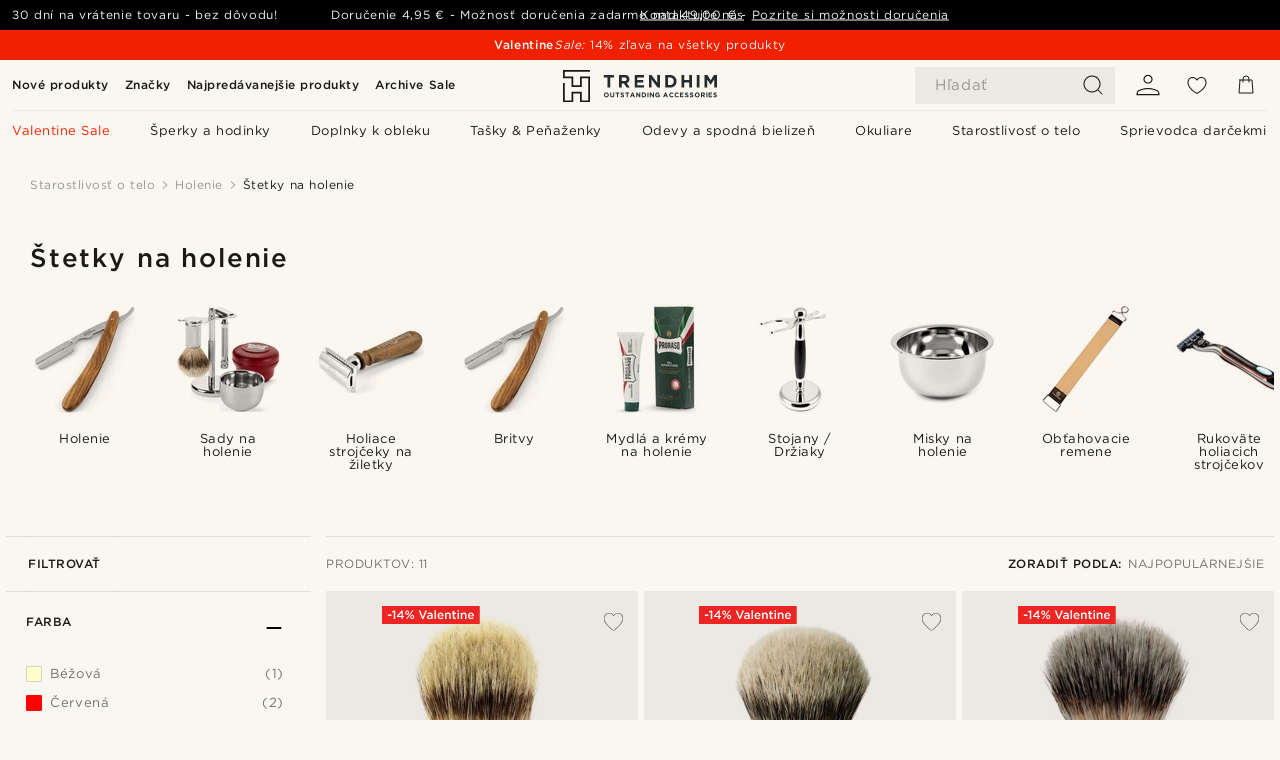

--- FILE ---
content_type: text/html; charset=utf-8
request_url: https://www.trendhim.sk/holenie/stetky-na-holenie/c166
body_size: 88018
content:
<!DOCTYPE html><html lang="sk-SK"><head><meta charSet="utf-8" data-next-head=""/><meta content="width=device-width, initial-scale=1" name="viewport" data-next-head=""/><link href="//app.usercentrics.eu" rel="preconnect" data-next-head=""/><title data-next-head="">Štetky na holenie | 20 Pánskych štýlov </title><meta content="Pozrite si náš veľký výber produktov z kategórie:  Štetky na holenie ✓ 30 dní na vrátenie ✓ Sme hrdí, že poskytujeme skvelé skúsenosti. " name="description" data-next-head=""/><meta content="index, follow" name="robots" data-next-head=""/><link href="https://www.trendhim.sk/holenie/stetky-na-holenie/c166" rel="canonical" data-next-head=""/><meta content="Pozrite si náš veľký výber produktov z kategórie:  Štetky na holenie ✓ 30 dní na vrátenie ✓ Sme hrdí, že poskytujeme skvelé skúsenosti. " property="og:description" data-next-head=""/><meta content="https://eu-images.contentstack.com/v3/assets/blt7dcd2cfbc90d45de/blt43e180928fd23e40/60dbc35abcc58b0f8f8958a8/ste-megashoot-shaving-25-10381_bm_1.jpg?format=pjpg&amp;auto=webp&amp;quality=75%2C90&amp;width=1200" property="og:image" data-next-head=""/><meta content="Trendhim" property="og:site_name" data-next-head=""/><meta content="Štetky na holenie | 20 Pánskych štýlov " property="og:title" data-next-head=""/><meta content="product.group" property="og:type" data-next-head=""/><meta content="https://www.trendhim.sk/holenie/stetky-na-holenie/c166" property="og:url" data-next-head=""/><link href="https://www.trendhim.com.au/shaving/shaving-brushes/c166" hrefLang="en-AU" rel="alternate" data-next-head=""/><link href="https://www.trendhim.lt/skutimuisi/skutimosi-sepeteliai/c166" hrefLang="lt-LT" rel="alternate" data-next-head=""/><link href="https://www.trendhim.ro/barbierit/pamatufuri/c166" hrefLang="ro-RO" rel="alternate" data-next-head=""/><link href="https://www.trendhim.no/barbering/barberingskoster/c166" hrefLang="nb-NO" rel="alternate" data-next-head=""/><link href="https://www.trendhim.de/rasieren/rasierpinsel/c166" hrefLang="de-DE" rel="alternate" data-next-head=""/><link href="https://www.trendhim.cz/holeni/stetky-na-holeni/c166" hrefLang="cs-CZ" rel="alternate" data-next-head=""/><link href="https://www.trendhim.lv/skusanas/skusanas-otas/c166" hrefLang="lv-LV" rel="alternate" data-next-head=""/><link href="https://www.trendhim.com.cy/ksuristika/pinela-xurismatos/c166" hrefLang="el-CY" rel="alternate" data-next-head=""/><link href="https://www.trendhim.si/britje/copici-za-britje/c166" hrefLang="sl-SI" rel="alternate" data-next-head=""/><link href="https://www.trendhim.ca/shaving/shaving-brushes/c166" hrefLang="en-CA" rel="alternate" data-next-head=""/><link href="https://www.trendhim.co.uk/shaving/shaving-brushes/c166" hrefLang="en-GB" rel="alternate" data-next-head=""/><link href="https://www.trendhim.it/rasatura/pennelli-da-barba/c166" hrefLang="it-IT" rel="alternate" data-next-head=""/><link href="https://www.trendhim.ee/raseerimine/raseerimispintslid/c166" hrefLang="et-EE" rel="alternate" data-next-head=""/><link href="https://www.trendhim.at/rasieren/rasierpinsel/c166" hrefLang="de-AT" rel="alternate" data-next-head=""/><link href="https://www.trendhim.be/fr/rasage/blaireaux/c166" hrefLang="fr-BE" rel="alternate" data-next-head=""/><link href="https://www.trendhim.fr/rasage/blaireaux/c166" hrefLang="fr-FR" rel="alternate" data-next-head=""/><link href="https://www.trendhim.pt/barbear/pinceis-de-barbear/c166" hrefLang="pt-PT" rel="alternate" data-next-head=""/><link href="https://www.trendhim.gr/xyristika/pinela-xyrismatos/c166" hrefLang="el-GR" rel="alternate" data-next-head=""/><link href="https://www.trendhim.bg/produkti-za-brasnene/chetki-za-brasnene/c166" hrefLang="bg-BG" rel="alternate" data-next-head=""/><link href="https://www.trendhim.sk/holenie/stetky-na-holenie/c166" hrefLang="sk-SK" rel="alternate" data-next-head=""/><link href="https://www.trendhim.ca/fr/rasage/blaireaux/c166" hrefLang="fr-CA" rel="alternate" data-next-head=""/><link href="https://www.trendhim.com/es/afeitado/brocha-de-afeitar/c166" hrefLang="es-US" rel="alternate" data-next-head=""/><link href="https://www.trendhim.co.nz/shaving/shaving-brushes/c166" hrefLang="en-NZ" rel="alternate" data-next-head=""/><link href="https://www.trendhim.be/scheren/scheerkwasten/c166" hrefLang="nl-BE" rel="alternate" data-next-head=""/><link href="https://www.trendhim.kr/myeondoyongpum/myeondoyong-beureosi/c166" hrefLang="ko-KR" rel="alternate" data-next-head=""/><link href="https://www.trendhim.nl/scheren/scheerkwasten/c166" hrefLang="nl-NL" rel="alternate" data-next-head=""/><link href="https://www.trendhim.jp/higeti-ri/shiebinguburashi/c166" hrefLang="ja-JP" rel="alternate" data-next-head=""/><link href="https://www.trendhim.ie/shaving/shaving-brushes/c166" hrefLang="en-IE" rel="alternate" data-next-head=""/><link href="https://www.trendhim.ch/rasieren/rasierpinsel/c166" hrefLang="de-CH" rel="alternate" data-next-head=""/><link href="https://www.trendhim.pl/golenie/pedzle-do-golenia/c166" hrefLang="pl-PL" rel="alternate" data-next-head=""/><link href="https://www.trendhim.dk/barbering/barberkoste/c166" hrefLang="da-DK" rel="alternate" data-next-head=""/><link href="https://www.trendhim.com/shaving/shaving-brushes/c166" hrefLang="en-US" rel="alternate" data-next-head=""/><link href="https://www.trendhim.hr/brijanje/cetke-za-brijanje/c166" hrefLang="hr-HR" rel="alternate" data-next-head=""/><link href="https://www.trendhim.hu/borotvalkozas/borotvalkozo-pamacsok/c166" hrefLang="hu-HU" rel="alternate" data-next-head=""/><link href="https://www.trendhim.fi/parranajo/partasudit/c166" hrefLang="fi-FI" rel="alternate" data-next-head=""/><link href="https://www.trendhim.ch/fr/rasage/blaireaux/c166" hrefLang="fr-CH" rel="alternate" data-next-head=""/><link href="https://www.trendhim.se/rakning/rakborstar/c166" hrefLang="sv-SE" rel="alternate" data-next-head=""/><link href="https://www.trendhim.sg/shaving/shaving-brushes/c166" hrefLang="en-SG" rel="alternate" data-next-head=""/><link href="https://www.trendhim.es/afeitado/brocha-de-afeitar/c166" hrefLang="es-ES" rel="alternate" data-next-head=""/><link href="https://connect.facebook.net" rel="preconnect"/><link href="https://eu-images.contentstack.com" rel="preconnect"/><link href="https://googleads.g.doubleclick.net" rel="preconnect"/><link href="https://www.google.com" rel="preconnect"/><link href="https://www.google.dk" rel="preconnect"/><link href="https://www.googleadservices.com" rel="preconnect"/><link href="https://player.vimeo.com" rel="preconnect"/><link href="https://api2.amplitude.com" rel="preconnect"/><link href="https://eu-images.contentstack.com/v3/assets/blt7dcd2cfbc90d45de/bltebd2e677db91977b/68cbaa3ba06b0d01e5345b8a/favicon-16x16.png" rel="icon" sizes="16x16" type="image/png"/><link href="https://eu-images.contentstack.com/v3/assets/blt7dcd2cfbc90d45de/blt2b20f0d31bd75b2d/68cbaa3ba500fb23df8a0b0f/favicon-32x32.png" rel="icon" sizes="32x32" type="image/png"/><link href="https://eu-images.contentstack.com/v3/assets/blt7dcd2cfbc90d45de/blt5bab4510fa326b7c/68cbaa3b8424f7664270b1cf/favicon-96x96.png" rel="icon" sizes="96x96" type="image/png"/><link href="https://eu-images.contentstack.com/v3/assets/blt7dcd2cfbc90d45de/blt1ea1cfa791ffca2f/68cbaa3b4b81d3fed43426d9/apple-touch-icon.png" rel="apple-touch-icon" sizes="180x180"/><link href="https://eu-images.contentstack.com/v3/assets/blt7dcd2cfbc90d45de/blt886161eca2c1dcfb/68cbaa3bb798f803c7af4ff0/web-app-manifest-192x192.png" rel="icon" sizes="192x192"/><link data-next-font="size-adjust" rel="preconnect" href="/" crossorigin="anonymous"/><link rel="preload" href="/_next/static/css/1515580fc5a5f729.css" as="style"/><link rel="preload" href="/_next/static/css/952b2eef0f2bc3c1.css" as="style"/><link rel="preload" href="/_next/static/css/6c77d029a49e6b67.css" as="style"/><link rel="preload" href="/_next/static/css/754d2b382dc7ea3a.css" as="style"/><link rel="preload" href="/_next/static/css/dcf6d3f9c75470f5.css" as="style"/><link rel="preload" href="/_next/static/css/b6435a8bd85ad7c5.css" as="style"/><link rel="preload" href="/_next/static/css/8ec4dfbdb8a24dfc.css" as="style"/><link rel="preload" href="/_next/static/css/2ec5c979f3d71f93.css" as="style"/><link rel="preload" href="/_next/static/css/0a346e02442272fa.css" as="style"/><link rel="preload" href="/_next/static/css/f614605a4ff1dfa7.css" as="style"/><link rel="preload" href="/_next/static/css/f7bd2d6be2ea8ec0.css" as="style"/><link rel="preload" href="/_next/static/css/559dbb5bff5085d5.css" as="style"/><link as="font" crossorigin="anonymous" href="/static/fonts/gotham-latin-extended/normal.woff" type="font/woff" data-next-head=""/><link as="font" crossorigin="anonymous" href="/static/fonts/gotham-latin-extended/bold.woff" type="font/woff" data-next-head=""/><script type="text/javascript">dataLayer = [];</script><script type="text/javascript" data-next-head="">dataLayer.push({"HotjarSiteID":70023,"country":"SK","currencyRates":{"DKK":7.460823,"EUR":1,"USD":1.116439},"localCurrencyKey":"EUR","storeId":"26"});</script><link rel="preload" as="image" imageSrcSet="https://eu-images.contentstack.com/v3/assets/blt7dcd2cfbc90d45de/blt88b4f7494eccc32d/60dbac4120a5380ed1a30f2e/2-1_84_1_90.jpg?format=pjpg&amp;auto=webp&amp;quality=75%2C90&amp;width=128 128w, https://eu-images.contentstack.com/v3/assets/blt7dcd2cfbc90d45de/blt88b4f7494eccc32d/60dbac4120a5380ed1a30f2e/2-1_84_1_90.jpg?format=pjpg&amp;auto=webp&amp;quality=75%2C90&amp;width=256 256w, https://eu-images.contentstack.com/v3/assets/blt7dcd2cfbc90d45de/blt88b4f7494eccc32d/60dbac4120a5380ed1a30f2e/2-1_84_1_90.jpg?format=pjpg&amp;auto=webp&amp;quality=75%2C90&amp;width=384 384w, https://eu-images.contentstack.com/v3/assets/blt7dcd2cfbc90d45de/blt88b4f7494eccc32d/60dbac4120a5380ed1a30f2e/2-1_84_1_90.jpg?format=pjpg&amp;auto=webp&amp;quality=75%2C90&amp;width=640 640w, https://eu-images.contentstack.com/v3/assets/blt7dcd2cfbc90d45de/blt88b4f7494eccc32d/60dbac4120a5380ed1a30f2e/2-1_84_1_90.jpg?format=pjpg&amp;auto=webp&amp;quality=75%2C90&amp;width=750 750w, https://eu-images.contentstack.com/v3/assets/blt7dcd2cfbc90d45de/blt88b4f7494eccc32d/60dbac4120a5380ed1a30f2e/2-1_84_1_90.jpg?format=pjpg&amp;auto=webp&amp;quality=75%2C90&amp;width=828 828w, https://eu-images.contentstack.com/v3/assets/blt7dcd2cfbc90d45de/blt88b4f7494eccc32d/60dbac4120a5380ed1a30f2e/2-1_84_1_90.jpg?format=pjpg&amp;auto=webp&amp;quality=75%2C90&amp;width=1080 1080w, https://eu-images.contentstack.com/v3/assets/blt7dcd2cfbc90d45de/blt88b4f7494eccc32d/60dbac4120a5380ed1a30f2e/2-1_84_1_90.jpg?format=pjpg&amp;auto=webp&amp;quality=75%2C90&amp;width=1200 1200w, https://eu-images.contentstack.com/v3/assets/blt7dcd2cfbc90d45de/blt88b4f7494eccc32d/60dbac4120a5380ed1a30f2e/2-1_84_1_90.jpg?format=pjpg&amp;auto=webp&amp;quality=75%2C90&amp;width=1920 1920w, https://eu-images.contentstack.com/v3/assets/blt7dcd2cfbc90d45de/blt88b4f7494eccc32d/60dbac4120a5380ed1a30f2e/2-1_84_1_90.jpg?format=pjpg&amp;auto=webp&amp;quality=75%2C90&amp;width=2048 2048w, https://eu-images.contentstack.com/v3/assets/blt7dcd2cfbc90d45de/blt88b4f7494eccc32d/60dbac4120a5380ed1a30f2e/2-1_84_1_90.jpg?format=pjpg&amp;auto=webp&amp;quality=75%2C90&amp;width=3840 3840w" imageSizes="(max-width: 767px) 50vw, (max-width: 1199px) 33vw, (max-width: 1999px) 25vw, 20vw" fetchPriority="high" data-next-head=""/><link rel="preload" as="image" imageSrcSet="https://eu-images.contentstack.com/v3/assets/blt7dcd2cfbc90d45de/blt8a13424438dc0b59/60dbb0665543520fcbc2835c/bfhdfhfh.jpg?format=pjpg&amp;auto=webp&amp;quality=75%2C90&amp;width=128 128w, https://eu-images.contentstack.com/v3/assets/blt7dcd2cfbc90d45de/blt8a13424438dc0b59/60dbb0665543520fcbc2835c/bfhdfhfh.jpg?format=pjpg&amp;auto=webp&amp;quality=75%2C90&amp;width=256 256w, https://eu-images.contentstack.com/v3/assets/blt7dcd2cfbc90d45de/blt8a13424438dc0b59/60dbb0665543520fcbc2835c/bfhdfhfh.jpg?format=pjpg&amp;auto=webp&amp;quality=75%2C90&amp;width=384 384w, https://eu-images.contentstack.com/v3/assets/blt7dcd2cfbc90d45de/blt8a13424438dc0b59/60dbb0665543520fcbc2835c/bfhdfhfh.jpg?format=pjpg&amp;auto=webp&amp;quality=75%2C90&amp;width=640 640w, https://eu-images.contentstack.com/v3/assets/blt7dcd2cfbc90d45de/blt8a13424438dc0b59/60dbb0665543520fcbc2835c/bfhdfhfh.jpg?format=pjpg&amp;auto=webp&amp;quality=75%2C90&amp;width=750 750w, https://eu-images.contentstack.com/v3/assets/blt7dcd2cfbc90d45de/blt8a13424438dc0b59/60dbb0665543520fcbc2835c/bfhdfhfh.jpg?format=pjpg&amp;auto=webp&amp;quality=75%2C90&amp;width=828 828w, https://eu-images.contentstack.com/v3/assets/blt7dcd2cfbc90d45de/blt8a13424438dc0b59/60dbb0665543520fcbc2835c/bfhdfhfh.jpg?format=pjpg&amp;auto=webp&amp;quality=75%2C90&amp;width=1080 1080w, https://eu-images.contentstack.com/v3/assets/blt7dcd2cfbc90d45de/blt8a13424438dc0b59/60dbb0665543520fcbc2835c/bfhdfhfh.jpg?format=pjpg&amp;auto=webp&amp;quality=75%2C90&amp;width=1200 1200w, https://eu-images.contentstack.com/v3/assets/blt7dcd2cfbc90d45de/blt8a13424438dc0b59/60dbb0665543520fcbc2835c/bfhdfhfh.jpg?format=pjpg&amp;auto=webp&amp;quality=75%2C90&amp;width=1920 1920w, https://eu-images.contentstack.com/v3/assets/blt7dcd2cfbc90d45de/blt8a13424438dc0b59/60dbb0665543520fcbc2835c/bfhdfhfh.jpg?format=pjpg&amp;auto=webp&amp;quality=75%2C90&amp;width=2048 2048w, https://eu-images.contentstack.com/v3/assets/blt7dcd2cfbc90d45de/blt8a13424438dc0b59/60dbb0665543520fcbc2835c/bfhdfhfh.jpg?format=pjpg&amp;auto=webp&amp;quality=75%2C90&amp;width=3840 3840w" imageSizes="(max-width: 767px) 50vw, (max-width: 1199px) 33vw, (max-width: 1999px) 25vw, 20vw" fetchPriority="high" data-next-head=""/><link rel="preload" as="image" imageSrcSet="https://eu-images.contentstack.com/v3/assets/blt7dcd2cfbc90d45de/blt750a7be5fb913236/60db9e68c5c41538a153ef93/metal_barberkost-1.jpg?format=pjpg&amp;auto=webp&amp;quality=75%2C90&amp;width=128 128w, https://eu-images.contentstack.com/v3/assets/blt7dcd2cfbc90d45de/blt750a7be5fb913236/60db9e68c5c41538a153ef93/metal_barberkost-1.jpg?format=pjpg&amp;auto=webp&amp;quality=75%2C90&amp;width=256 256w, https://eu-images.contentstack.com/v3/assets/blt7dcd2cfbc90d45de/blt750a7be5fb913236/60db9e68c5c41538a153ef93/metal_barberkost-1.jpg?format=pjpg&amp;auto=webp&amp;quality=75%2C90&amp;width=384 384w, https://eu-images.contentstack.com/v3/assets/blt7dcd2cfbc90d45de/blt750a7be5fb913236/60db9e68c5c41538a153ef93/metal_barberkost-1.jpg?format=pjpg&amp;auto=webp&amp;quality=75%2C90&amp;width=640 640w, https://eu-images.contentstack.com/v3/assets/blt7dcd2cfbc90d45de/blt750a7be5fb913236/60db9e68c5c41538a153ef93/metal_barberkost-1.jpg?format=pjpg&amp;auto=webp&amp;quality=75%2C90&amp;width=750 750w, https://eu-images.contentstack.com/v3/assets/blt7dcd2cfbc90d45de/blt750a7be5fb913236/60db9e68c5c41538a153ef93/metal_barberkost-1.jpg?format=pjpg&amp;auto=webp&amp;quality=75%2C90&amp;width=828 828w, https://eu-images.contentstack.com/v3/assets/blt7dcd2cfbc90d45de/blt750a7be5fb913236/60db9e68c5c41538a153ef93/metal_barberkost-1.jpg?format=pjpg&amp;auto=webp&amp;quality=75%2C90&amp;width=1080 1080w, https://eu-images.contentstack.com/v3/assets/blt7dcd2cfbc90d45de/blt750a7be5fb913236/60db9e68c5c41538a153ef93/metal_barberkost-1.jpg?format=pjpg&amp;auto=webp&amp;quality=75%2C90&amp;width=1200 1200w, https://eu-images.contentstack.com/v3/assets/blt7dcd2cfbc90d45de/blt750a7be5fb913236/60db9e68c5c41538a153ef93/metal_barberkost-1.jpg?format=pjpg&amp;auto=webp&amp;quality=75%2C90&amp;width=1920 1920w, https://eu-images.contentstack.com/v3/assets/blt7dcd2cfbc90d45de/blt750a7be5fb913236/60db9e68c5c41538a153ef93/metal_barberkost-1.jpg?format=pjpg&amp;auto=webp&amp;quality=75%2C90&amp;width=2048 2048w, https://eu-images.contentstack.com/v3/assets/blt7dcd2cfbc90d45de/blt750a7be5fb913236/60db9e68c5c41538a153ef93/metal_barberkost-1.jpg?format=pjpg&amp;auto=webp&amp;quality=75%2C90&amp;width=3840 3840w" imageSizes="(max-width: 767px) 50vw, (max-width: 1199px) 33vw, (max-width: 1999px) 25vw, 20vw" fetchPriority="high" data-next-head=""/><link rel="preload" as="image" imageSrcSet="https://eu-images.contentstack.com/v3/assets/blt7dcd2cfbc90d45de/blt44456d8fc9fa9304/60dbb2385775160f9f227813/22_45.jpg?format=pjpg&amp;auto=webp&amp;quality=75%2C90&amp;width=128 128w, https://eu-images.contentstack.com/v3/assets/blt7dcd2cfbc90d45de/blt44456d8fc9fa9304/60dbb2385775160f9f227813/22_45.jpg?format=pjpg&amp;auto=webp&amp;quality=75%2C90&amp;width=256 256w, https://eu-images.contentstack.com/v3/assets/blt7dcd2cfbc90d45de/blt44456d8fc9fa9304/60dbb2385775160f9f227813/22_45.jpg?format=pjpg&amp;auto=webp&amp;quality=75%2C90&amp;width=384 384w, https://eu-images.contentstack.com/v3/assets/blt7dcd2cfbc90d45de/blt44456d8fc9fa9304/60dbb2385775160f9f227813/22_45.jpg?format=pjpg&amp;auto=webp&amp;quality=75%2C90&amp;width=640 640w, https://eu-images.contentstack.com/v3/assets/blt7dcd2cfbc90d45de/blt44456d8fc9fa9304/60dbb2385775160f9f227813/22_45.jpg?format=pjpg&amp;auto=webp&amp;quality=75%2C90&amp;width=750 750w, https://eu-images.contentstack.com/v3/assets/blt7dcd2cfbc90d45de/blt44456d8fc9fa9304/60dbb2385775160f9f227813/22_45.jpg?format=pjpg&amp;auto=webp&amp;quality=75%2C90&amp;width=828 828w, https://eu-images.contentstack.com/v3/assets/blt7dcd2cfbc90d45de/blt44456d8fc9fa9304/60dbb2385775160f9f227813/22_45.jpg?format=pjpg&amp;auto=webp&amp;quality=75%2C90&amp;width=1080 1080w, https://eu-images.contentstack.com/v3/assets/blt7dcd2cfbc90d45de/blt44456d8fc9fa9304/60dbb2385775160f9f227813/22_45.jpg?format=pjpg&amp;auto=webp&amp;quality=75%2C90&amp;width=1200 1200w, https://eu-images.contentstack.com/v3/assets/blt7dcd2cfbc90d45de/blt44456d8fc9fa9304/60dbb2385775160f9f227813/22_45.jpg?format=pjpg&amp;auto=webp&amp;quality=75%2C90&amp;width=1920 1920w, https://eu-images.contentstack.com/v3/assets/blt7dcd2cfbc90d45de/blt44456d8fc9fa9304/60dbb2385775160f9f227813/22_45.jpg?format=pjpg&amp;auto=webp&amp;quality=75%2C90&amp;width=2048 2048w, https://eu-images.contentstack.com/v3/assets/blt7dcd2cfbc90d45de/blt44456d8fc9fa9304/60dbb2385775160f9f227813/22_45.jpg?format=pjpg&amp;auto=webp&amp;quality=75%2C90&amp;width=3840 3840w" imageSizes="(max-width: 767px) 50vw, (max-width: 1199px) 33vw, (max-width: 1999px) 25vw, 20vw" fetchPriority="high" data-next-head=""/><link rel="preload" as="image" imageSrcSet="https://eu-images.contentstack.com/v3/assets/blt7dcd2cfbc90d45de/bltbc541c7712cc7471/60dbb219a7307e39e4df06b7/10_102.jpg?format=pjpg&amp;auto=webp&amp;quality=75%2C90&amp;width=128 128w, https://eu-images.contentstack.com/v3/assets/blt7dcd2cfbc90d45de/bltbc541c7712cc7471/60dbb219a7307e39e4df06b7/10_102.jpg?format=pjpg&amp;auto=webp&amp;quality=75%2C90&amp;width=256 256w, https://eu-images.contentstack.com/v3/assets/blt7dcd2cfbc90d45de/bltbc541c7712cc7471/60dbb219a7307e39e4df06b7/10_102.jpg?format=pjpg&amp;auto=webp&amp;quality=75%2C90&amp;width=384 384w, https://eu-images.contentstack.com/v3/assets/blt7dcd2cfbc90d45de/bltbc541c7712cc7471/60dbb219a7307e39e4df06b7/10_102.jpg?format=pjpg&amp;auto=webp&amp;quality=75%2C90&amp;width=640 640w, https://eu-images.contentstack.com/v3/assets/blt7dcd2cfbc90d45de/bltbc541c7712cc7471/60dbb219a7307e39e4df06b7/10_102.jpg?format=pjpg&amp;auto=webp&amp;quality=75%2C90&amp;width=750 750w, https://eu-images.contentstack.com/v3/assets/blt7dcd2cfbc90d45de/bltbc541c7712cc7471/60dbb219a7307e39e4df06b7/10_102.jpg?format=pjpg&amp;auto=webp&amp;quality=75%2C90&amp;width=828 828w, https://eu-images.contentstack.com/v3/assets/blt7dcd2cfbc90d45de/bltbc541c7712cc7471/60dbb219a7307e39e4df06b7/10_102.jpg?format=pjpg&amp;auto=webp&amp;quality=75%2C90&amp;width=1080 1080w, https://eu-images.contentstack.com/v3/assets/blt7dcd2cfbc90d45de/bltbc541c7712cc7471/60dbb219a7307e39e4df06b7/10_102.jpg?format=pjpg&amp;auto=webp&amp;quality=75%2C90&amp;width=1200 1200w, https://eu-images.contentstack.com/v3/assets/blt7dcd2cfbc90d45de/bltbc541c7712cc7471/60dbb219a7307e39e4df06b7/10_102.jpg?format=pjpg&amp;auto=webp&amp;quality=75%2C90&amp;width=1920 1920w, https://eu-images.contentstack.com/v3/assets/blt7dcd2cfbc90d45de/bltbc541c7712cc7471/60dbb219a7307e39e4df06b7/10_102.jpg?format=pjpg&amp;auto=webp&amp;quality=75%2C90&amp;width=2048 2048w, https://eu-images.contentstack.com/v3/assets/blt7dcd2cfbc90d45de/bltbc541c7712cc7471/60dbb219a7307e39e4df06b7/10_102.jpg?format=pjpg&amp;auto=webp&amp;quality=75%2C90&amp;width=3840 3840w" imageSizes="(max-width: 767px) 50vw, (max-width: 1199px) 33vw, (max-width: 1999px) 25vw, 20vw" fetchPriority="high" data-next-head=""/><link rel="preload" as="image" imageSrcSet="https://eu-images.contentstack.com/v3/assets/blt7dcd2cfbc90d45de/blt1446902ebe5b1e19/60dbb0ae0bc1b20fa6b9793b/silver-1.jpg?format=pjpg&amp;auto=webp&amp;quality=75%2C90&amp;width=128 128w, https://eu-images.contentstack.com/v3/assets/blt7dcd2cfbc90d45de/blt1446902ebe5b1e19/60dbb0ae0bc1b20fa6b9793b/silver-1.jpg?format=pjpg&amp;auto=webp&amp;quality=75%2C90&amp;width=256 256w, https://eu-images.contentstack.com/v3/assets/blt7dcd2cfbc90d45de/blt1446902ebe5b1e19/60dbb0ae0bc1b20fa6b9793b/silver-1.jpg?format=pjpg&amp;auto=webp&amp;quality=75%2C90&amp;width=384 384w, https://eu-images.contentstack.com/v3/assets/blt7dcd2cfbc90d45de/blt1446902ebe5b1e19/60dbb0ae0bc1b20fa6b9793b/silver-1.jpg?format=pjpg&amp;auto=webp&amp;quality=75%2C90&amp;width=640 640w, https://eu-images.contentstack.com/v3/assets/blt7dcd2cfbc90d45de/blt1446902ebe5b1e19/60dbb0ae0bc1b20fa6b9793b/silver-1.jpg?format=pjpg&amp;auto=webp&amp;quality=75%2C90&amp;width=750 750w, https://eu-images.contentstack.com/v3/assets/blt7dcd2cfbc90d45de/blt1446902ebe5b1e19/60dbb0ae0bc1b20fa6b9793b/silver-1.jpg?format=pjpg&amp;auto=webp&amp;quality=75%2C90&amp;width=828 828w, https://eu-images.contentstack.com/v3/assets/blt7dcd2cfbc90d45de/blt1446902ebe5b1e19/60dbb0ae0bc1b20fa6b9793b/silver-1.jpg?format=pjpg&amp;auto=webp&amp;quality=75%2C90&amp;width=1080 1080w, https://eu-images.contentstack.com/v3/assets/blt7dcd2cfbc90d45de/blt1446902ebe5b1e19/60dbb0ae0bc1b20fa6b9793b/silver-1.jpg?format=pjpg&amp;auto=webp&amp;quality=75%2C90&amp;width=1200 1200w, https://eu-images.contentstack.com/v3/assets/blt7dcd2cfbc90d45de/blt1446902ebe5b1e19/60dbb0ae0bc1b20fa6b9793b/silver-1.jpg?format=pjpg&amp;auto=webp&amp;quality=75%2C90&amp;width=1920 1920w, https://eu-images.contentstack.com/v3/assets/blt7dcd2cfbc90d45de/blt1446902ebe5b1e19/60dbb0ae0bc1b20fa6b9793b/silver-1.jpg?format=pjpg&amp;auto=webp&amp;quality=75%2C90&amp;width=2048 2048w, https://eu-images.contentstack.com/v3/assets/blt7dcd2cfbc90d45de/blt1446902ebe5b1e19/60dbb0ae0bc1b20fa6b9793b/silver-1.jpg?format=pjpg&amp;auto=webp&amp;quality=75%2C90&amp;width=3840 3840w" imageSizes="(max-width: 767px) 50vw, (max-width: 1199px) 33vw, (max-width: 1999px) 25vw, 20vw" fetchPriority="high" data-next-head=""/><link rel="preload" as="image" imageSrcSet="https://eu-images.contentstack.com/v3/assets/blt7dcd2cfbc90d45de/blt9f822ab1671882f8/60dc078763584e0ecae57ae5/2-1_copy_22.jpg?format=pjpg&amp;auto=webp&amp;quality=75%2C90&amp;width=128 128w, https://eu-images.contentstack.com/v3/assets/blt7dcd2cfbc90d45de/blt9f822ab1671882f8/60dc078763584e0ecae57ae5/2-1_copy_22.jpg?format=pjpg&amp;auto=webp&amp;quality=75%2C90&amp;width=256 256w, https://eu-images.contentstack.com/v3/assets/blt7dcd2cfbc90d45de/blt9f822ab1671882f8/60dc078763584e0ecae57ae5/2-1_copy_22.jpg?format=pjpg&amp;auto=webp&amp;quality=75%2C90&amp;width=384 384w, https://eu-images.contentstack.com/v3/assets/blt7dcd2cfbc90d45de/blt9f822ab1671882f8/60dc078763584e0ecae57ae5/2-1_copy_22.jpg?format=pjpg&amp;auto=webp&amp;quality=75%2C90&amp;width=640 640w, https://eu-images.contentstack.com/v3/assets/blt7dcd2cfbc90d45de/blt9f822ab1671882f8/60dc078763584e0ecae57ae5/2-1_copy_22.jpg?format=pjpg&amp;auto=webp&amp;quality=75%2C90&amp;width=750 750w, https://eu-images.contentstack.com/v3/assets/blt7dcd2cfbc90d45de/blt9f822ab1671882f8/60dc078763584e0ecae57ae5/2-1_copy_22.jpg?format=pjpg&amp;auto=webp&amp;quality=75%2C90&amp;width=828 828w, https://eu-images.contentstack.com/v3/assets/blt7dcd2cfbc90d45de/blt9f822ab1671882f8/60dc078763584e0ecae57ae5/2-1_copy_22.jpg?format=pjpg&amp;auto=webp&amp;quality=75%2C90&amp;width=1080 1080w, https://eu-images.contentstack.com/v3/assets/blt7dcd2cfbc90d45de/blt9f822ab1671882f8/60dc078763584e0ecae57ae5/2-1_copy_22.jpg?format=pjpg&amp;auto=webp&amp;quality=75%2C90&amp;width=1200 1200w, https://eu-images.contentstack.com/v3/assets/blt7dcd2cfbc90d45de/blt9f822ab1671882f8/60dc078763584e0ecae57ae5/2-1_copy_22.jpg?format=pjpg&amp;auto=webp&amp;quality=75%2C90&amp;width=1920 1920w, https://eu-images.contentstack.com/v3/assets/blt7dcd2cfbc90d45de/blt9f822ab1671882f8/60dc078763584e0ecae57ae5/2-1_copy_22.jpg?format=pjpg&amp;auto=webp&amp;quality=75%2C90&amp;width=2048 2048w, https://eu-images.contentstack.com/v3/assets/blt7dcd2cfbc90d45de/blt9f822ab1671882f8/60dc078763584e0ecae57ae5/2-1_copy_22.jpg?format=pjpg&amp;auto=webp&amp;quality=75%2C90&amp;width=3840 3840w" imageSizes="(max-width: 767px) 50vw, (max-width: 1199px) 33vw, (max-width: 1999px) 25vw, 20vw" fetchPriority="high" data-next-head=""/><link rel="preload" as="image" imageSrcSet="https://eu-images.contentstack.com/v3/assets/blt7dcd2cfbc90d45de/blt0ddf8f70d2f888d2/60dbaf1420a5380ed1a319fe/6_59_1_35_2_66_3_199.jpg?format=pjpg&amp;auto=webp&amp;quality=75%2C90&amp;width=128 128w, https://eu-images.contentstack.com/v3/assets/blt7dcd2cfbc90d45de/blt0ddf8f70d2f888d2/60dbaf1420a5380ed1a319fe/6_59_1_35_2_66_3_199.jpg?format=pjpg&amp;auto=webp&amp;quality=75%2C90&amp;width=256 256w, https://eu-images.contentstack.com/v3/assets/blt7dcd2cfbc90d45de/blt0ddf8f70d2f888d2/60dbaf1420a5380ed1a319fe/6_59_1_35_2_66_3_199.jpg?format=pjpg&amp;auto=webp&amp;quality=75%2C90&amp;width=384 384w, https://eu-images.contentstack.com/v3/assets/blt7dcd2cfbc90d45de/blt0ddf8f70d2f888d2/60dbaf1420a5380ed1a319fe/6_59_1_35_2_66_3_199.jpg?format=pjpg&amp;auto=webp&amp;quality=75%2C90&amp;width=640 640w, https://eu-images.contentstack.com/v3/assets/blt7dcd2cfbc90d45de/blt0ddf8f70d2f888d2/60dbaf1420a5380ed1a319fe/6_59_1_35_2_66_3_199.jpg?format=pjpg&amp;auto=webp&amp;quality=75%2C90&amp;width=750 750w, https://eu-images.contentstack.com/v3/assets/blt7dcd2cfbc90d45de/blt0ddf8f70d2f888d2/60dbaf1420a5380ed1a319fe/6_59_1_35_2_66_3_199.jpg?format=pjpg&amp;auto=webp&amp;quality=75%2C90&amp;width=828 828w, https://eu-images.contentstack.com/v3/assets/blt7dcd2cfbc90d45de/blt0ddf8f70d2f888d2/60dbaf1420a5380ed1a319fe/6_59_1_35_2_66_3_199.jpg?format=pjpg&amp;auto=webp&amp;quality=75%2C90&amp;width=1080 1080w, https://eu-images.contentstack.com/v3/assets/blt7dcd2cfbc90d45de/blt0ddf8f70d2f888d2/60dbaf1420a5380ed1a319fe/6_59_1_35_2_66_3_199.jpg?format=pjpg&amp;auto=webp&amp;quality=75%2C90&amp;width=1200 1200w, https://eu-images.contentstack.com/v3/assets/blt7dcd2cfbc90d45de/blt0ddf8f70d2f888d2/60dbaf1420a5380ed1a319fe/6_59_1_35_2_66_3_199.jpg?format=pjpg&amp;auto=webp&amp;quality=75%2C90&amp;width=1920 1920w, https://eu-images.contentstack.com/v3/assets/blt7dcd2cfbc90d45de/blt0ddf8f70d2f888d2/60dbaf1420a5380ed1a319fe/6_59_1_35_2_66_3_199.jpg?format=pjpg&amp;auto=webp&amp;quality=75%2C90&amp;width=2048 2048w, https://eu-images.contentstack.com/v3/assets/blt7dcd2cfbc90d45de/blt0ddf8f70d2f888d2/60dbaf1420a5380ed1a319fe/6_59_1_35_2_66_3_199.jpg?format=pjpg&amp;auto=webp&amp;quality=75%2C90&amp;width=3840 3840w" imageSizes="(max-width: 767px) 50vw, (max-width: 1199px) 33vw, (max-width: 1999px) 25vw, 20vw" fetchPriority="high" data-next-head=""/><link rel="preload" as="image" imageSrcSet="https://eu-images.contentstack.com/v3/assets/blt7dcd2cfbc90d45de/blt26d673161c69da70/60dbb460a8fb870f8831e5e1/12-1_69.jpg?format=pjpg&amp;auto=webp&amp;quality=75%2C90&amp;width=128 128w, https://eu-images.contentstack.com/v3/assets/blt7dcd2cfbc90d45de/blt26d673161c69da70/60dbb460a8fb870f8831e5e1/12-1_69.jpg?format=pjpg&amp;auto=webp&amp;quality=75%2C90&amp;width=256 256w, https://eu-images.contentstack.com/v3/assets/blt7dcd2cfbc90d45de/blt26d673161c69da70/60dbb460a8fb870f8831e5e1/12-1_69.jpg?format=pjpg&amp;auto=webp&amp;quality=75%2C90&amp;width=384 384w, https://eu-images.contentstack.com/v3/assets/blt7dcd2cfbc90d45de/blt26d673161c69da70/60dbb460a8fb870f8831e5e1/12-1_69.jpg?format=pjpg&amp;auto=webp&amp;quality=75%2C90&amp;width=640 640w, https://eu-images.contentstack.com/v3/assets/blt7dcd2cfbc90d45de/blt26d673161c69da70/60dbb460a8fb870f8831e5e1/12-1_69.jpg?format=pjpg&amp;auto=webp&amp;quality=75%2C90&amp;width=750 750w, https://eu-images.contentstack.com/v3/assets/blt7dcd2cfbc90d45de/blt26d673161c69da70/60dbb460a8fb870f8831e5e1/12-1_69.jpg?format=pjpg&amp;auto=webp&amp;quality=75%2C90&amp;width=828 828w, https://eu-images.contentstack.com/v3/assets/blt7dcd2cfbc90d45de/blt26d673161c69da70/60dbb460a8fb870f8831e5e1/12-1_69.jpg?format=pjpg&amp;auto=webp&amp;quality=75%2C90&amp;width=1080 1080w, https://eu-images.contentstack.com/v3/assets/blt7dcd2cfbc90d45de/blt26d673161c69da70/60dbb460a8fb870f8831e5e1/12-1_69.jpg?format=pjpg&amp;auto=webp&amp;quality=75%2C90&amp;width=1200 1200w, https://eu-images.contentstack.com/v3/assets/blt7dcd2cfbc90d45de/blt26d673161c69da70/60dbb460a8fb870f8831e5e1/12-1_69.jpg?format=pjpg&amp;auto=webp&amp;quality=75%2C90&amp;width=1920 1920w, https://eu-images.contentstack.com/v3/assets/blt7dcd2cfbc90d45de/blt26d673161c69da70/60dbb460a8fb870f8831e5e1/12-1_69.jpg?format=pjpg&amp;auto=webp&amp;quality=75%2C90&amp;width=2048 2048w, https://eu-images.contentstack.com/v3/assets/blt7dcd2cfbc90d45de/blt26d673161c69da70/60dbb460a8fb870f8831e5e1/12-1_69.jpg?format=pjpg&amp;auto=webp&amp;quality=75%2C90&amp;width=3840 3840w" imageSizes="(max-width: 767px) 50vw, (max-width: 1199px) 33vw, (max-width: 1999px) 25vw, 20vw" fetchPriority="high" data-next-head=""/><link rel="preload" as="image" imageSrcSet="https://eu-images.contentstack.com/v3/assets/blt7dcd2cfbc90d45de/blt72d1a6a41713ed34/60dba94220a5380ed1a30410/31_24.jpg?format=pjpg&amp;auto=webp&amp;quality=75%2C90&amp;width=128 128w, https://eu-images.contentstack.com/v3/assets/blt7dcd2cfbc90d45de/blt72d1a6a41713ed34/60dba94220a5380ed1a30410/31_24.jpg?format=pjpg&amp;auto=webp&amp;quality=75%2C90&amp;width=256 256w, https://eu-images.contentstack.com/v3/assets/blt7dcd2cfbc90d45de/blt72d1a6a41713ed34/60dba94220a5380ed1a30410/31_24.jpg?format=pjpg&amp;auto=webp&amp;quality=75%2C90&amp;width=384 384w, https://eu-images.contentstack.com/v3/assets/blt7dcd2cfbc90d45de/blt72d1a6a41713ed34/60dba94220a5380ed1a30410/31_24.jpg?format=pjpg&amp;auto=webp&amp;quality=75%2C90&amp;width=640 640w, https://eu-images.contentstack.com/v3/assets/blt7dcd2cfbc90d45de/blt72d1a6a41713ed34/60dba94220a5380ed1a30410/31_24.jpg?format=pjpg&amp;auto=webp&amp;quality=75%2C90&amp;width=750 750w, https://eu-images.contentstack.com/v3/assets/blt7dcd2cfbc90d45de/blt72d1a6a41713ed34/60dba94220a5380ed1a30410/31_24.jpg?format=pjpg&amp;auto=webp&amp;quality=75%2C90&amp;width=828 828w, https://eu-images.contentstack.com/v3/assets/blt7dcd2cfbc90d45de/blt72d1a6a41713ed34/60dba94220a5380ed1a30410/31_24.jpg?format=pjpg&amp;auto=webp&amp;quality=75%2C90&amp;width=1080 1080w, https://eu-images.contentstack.com/v3/assets/blt7dcd2cfbc90d45de/blt72d1a6a41713ed34/60dba94220a5380ed1a30410/31_24.jpg?format=pjpg&amp;auto=webp&amp;quality=75%2C90&amp;width=1200 1200w, https://eu-images.contentstack.com/v3/assets/blt7dcd2cfbc90d45de/blt72d1a6a41713ed34/60dba94220a5380ed1a30410/31_24.jpg?format=pjpg&amp;auto=webp&amp;quality=75%2C90&amp;width=1920 1920w, https://eu-images.contentstack.com/v3/assets/blt7dcd2cfbc90d45de/blt72d1a6a41713ed34/60dba94220a5380ed1a30410/31_24.jpg?format=pjpg&amp;auto=webp&amp;quality=75%2C90&amp;width=2048 2048w, https://eu-images.contentstack.com/v3/assets/blt7dcd2cfbc90d45de/blt72d1a6a41713ed34/60dba94220a5380ed1a30410/31_24.jpg?format=pjpg&amp;auto=webp&amp;quality=75%2C90&amp;width=3840 3840w" imageSizes="(max-width: 767px) 50vw, (max-width: 1199px) 33vw, (max-width: 1999px) 25vw, 20vw" fetchPriority="high" data-next-head=""/><link rel="preload" as="image" imageSrcSet="https://eu-images.contentstack.com/v3/assets/blt7dcd2cfbc90d45de/blt0571efbdf29bbd8d/60dbb948bbd30c0f67e24207/7_99.jpg?format=pjpg&amp;auto=webp&amp;quality=75%2C90&amp;width=128 128w, https://eu-images.contentstack.com/v3/assets/blt7dcd2cfbc90d45de/blt0571efbdf29bbd8d/60dbb948bbd30c0f67e24207/7_99.jpg?format=pjpg&amp;auto=webp&amp;quality=75%2C90&amp;width=256 256w, https://eu-images.contentstack.com/v3/assets/blt7dcd2cfbc90d45de/blt0571efbdf29bbd8d/60dbb948bbd30c0f67e24207/7_99.jpg?format=pjpg&amp;auto=webp&amp;quality=75%2C90&amp;width=384 384w, https://eu-images.contentstack.com/v3/assets/blt7dcd2cfbc90d45de/blt0571efbdf29bbd8d/60dbb948bbd30c0f67e24207/7_99.jpg?format=pjpg&amp;auto=webp&amp;quality=75%2C90&amp;width=640 640w, https://eu-images.contentstack.com/v3/assets/blt7dcd2cfbc90d45de/blt0571efbdf29bbd8d/60dbb948bbd30c0f67e24207/7_99.jpg?format=pjpg&amp;auto=webp&amp;quality=75%2C90&amp;width=750 750w, https://eu-images.contentstack.com/v3/assets/blt7dcd2cfbc90d45de/blt0571efbdf29bbd8d/60dbb948bbd30c0f67e24207/7_99.jpg?format=pjpg&amp;auto=webp&amp;quality=75%2C90&amp;width=828 828w, https://eu-images.contentstack.com/v3/assets/blt7dcd2cfbc90d45de/blt0571efbdf29bbd8d/60dbb948bbd30c0f67e24207/7_99.jpg?format=pjpg&amp;auto=webp&amp;quality=75%2C90&amp;width=1080 1080w, https://eu-images.contentstack.com/v3/assets/blt7dcd2cfbc90d45de/blt0571efbdf29bbd8d/60dbb948bbd30c0f67e24207/7_99.jpg?format=pjpg&amp;auto=webp&amp;quality=75%2C90&amp;width=1200 1200w, https://eu-images.contentstack.com/v3/assets/blt7dcd2cfbc90d45de/blt0571efbdf29bbd8d/60dbb948bbd30c0f67e24207/7_99.jpg?format=pjpg&amp;auto=webp&amp;quality=75%2C90&amp;width=1920 1920w, https://eu-images.contentstack.com/v3/assets/blt7dcd2cfbc90d45de/blt0571efbdf29bbd8d/60dbb948bbd30c0f67e24207/7_99.jpg?format=pjpg&amp;auto=webp&amp;quality=75%2C90&amp;width=2048 2048w, https://eu-images.contentstack.com/v3/assets/blt7dcd2cfbc90d45de/blt0571efbdf29bbd8d/60dbb948bbd30c0f67e24207/7_99.jpg?format=pjpg&amp;auto=webp&amp;quality=75%2C90&amp;width=3840 3840w" imageSizes="(max-width: 767px) 50vw, (max-width: 1199px) 33vw, (max-width: 1999px) 25vw, 20vw" fetchPriority="high" data-next-head=""/><script type="text/javascript" data-next-head="">dataLayer.push({"contentIds":"166","pageType":"category","type":"category"});</script><script type="text/javascript" data-next-head="">
(function(w,d,s,l,i){w[l]=w[l]||[];w[l].push({'gtm.start':
new Date().getTime(),event:'gtm.js'});var f=d.getElementsByTagName(s)[0],
j=d.createElement(s),dl=l!='dataLayer'?'&l='+l:'';j.async=true;j.src=
'https://www.googletagmanager.com/gtm.js?id='+i+dl;f.parentNode.insertBefore(j,f);
})(window,document,'script','dataLayer','GTM-T9DSHJZ');
</script><script type="text/javascript" data-next-head="">
  (function() {
    function getCookie(c_name) {
      if (document.cookie.length > 0) {
        c_start = document.cookie.indexOf(c_name + "=");
        if (c_start != -1) {
          c_start = c_start + c_name.length + 1;
          c_end = document.cookie.indexOf(";", c_start);
          if (c_end == -1) c_end = document.cookie.length;
          return unescape(document.cookie.substring(c_start, c_end));
        }
      }
      return "";
    }
  
    var _user_id = '';
    var _session_id = getCookie('th_uid');
  
    var _sift = window._sift = window._sift || [];
    _sift.push(['_setAccount', '6d960fa9ea']);
    _sift.push(['_setUserId', _user_id]);
    _sift.push(['_setSessionId', _session_id]);
    _sift.push(['_trackPageview']);

    function ls() {
      var e = document.createElement('script');
      e.src = 'https://cdn.sift.com/s.js';
      document.body.appendChild(e);
    }
    if (window.attachEvent) {
      window.attachEvent('onload', ls);
    } else {
      window.addEventListener('load', ls, false);
    }
  })();
</script><svg aria-hidden="true" style="display:none" xmlns="http://www.w3.org/2000/svg"><symbol id="heart-filled" viewBox="0 0 512 473.13"><path d="M471.9 39c-24.5-25.14-59.3-39-98.1-39C321 0 280.3 23 256 66.53 231.7 23 191 0 138.2 0 99.4 0 64.6 13.86 40.1 39 14.2 65.61.5 104 .5 149.89c0 54 41.4 123.55 123 206.62a1296.29 1296.29 0 0 0 119.8 106.92l12.7 9.7 12.7-9.8a1264 1264 0 0 0 119.8-106.91c81.6-83.08 123-152.57 123-206.63 0-45.79-13.7-84.18-39.6-110.79z"></path></symbol><symbol id="heart" viewBox="0 0 512 473.13"><path d="M471.89 39c-24.45-25.14-59.3-39-98.12-39C321 0 280.26 23 256 66.49 231.74 23 191 0 138.23 0 99.41 0 64.56 13.84 40.11 39 14.2 65.62.5 104 .5 149.88c0 54 41.37 123.5 123 206.59a1269.13 1269.13 0 0 0 119.81 106.9l12.69 9.76 12.74-9.76a1269.13 1269.13 0 0 0 119.81-106.9c81.58-83.09 123-152.6 123-206.59 0-45.91-13.7-84.26-39.61-110.9zm-112.6 292.37c-41.24 42-83 77-103.29 93.48-20.34-16.46-62.05-51.44-103.29-93.48C79.25 256.49 40.42 193.73 40.42 149.88c0-69.7 37.48-113 97.81-113 37 0 64.52 15.33 81.74 45.57 12.88 22.62 15.69 46 16.07 49.74v2.46H276v-2.45c.38-3.71 3.19-27.12 16.07-49.74 17.22-30.23 44.72-45.57 81.74-45.57 60.33 0 97.81 43.29 97.81 113 0 43.85-38.83 106.61-112.29 181.49z"></path></symbol></svg><script type="text/javascript">
  if(!window.HTMLPictureElement || !('sizes' in document.createElement('img'))){
    document.createElement('picture');
    //generating the config array
    window.picturefillCFG = window.picturefillCFG || [];
    picturefillCFG.push([ "algorithm", "saveData" ]);

    var head = document.getElementsByTagName('head')[0];
    var js = document.createElement('script');
    js.src = '/static/js/picturefill.min.js';
    head.appendChild(js);
  }
</script><script type="text/javascript">
    var userAgent = window.navigator.userAgent
    var isSafari = userAgent.includes('Safari/')
    var requirePoly = userAgent.includes('Version/12') || userAgent.includes('Version/13') || userAgent.includes('Version/14')
    if(isSafari && requirePoly){
      var head = document.getElementsByTagName('head')[0];
      var js = document.createElement('script');
      js.src = '/static/js/smoothScrollFill.min.js';
      head.appendChild(js);
    }
</script><script type="text/javascript">
    var userAgent = window.navigator.userAgent
    var isSafari = userAgent.includes('Safari/')
    var requirePoly = userAgent.includes('Version/12') || userAgent.includes('Version/13') || userAgent.includes('Version/14')
    if(isSafari && requirePoly && typeof window !== 'undefined'){
      var head = document.getElementsByTagName('head')[0];
      var js = document.createElement('script');
      js.src = '/static/js/dialog-polyfill.min.js';
      head.appendChild(js);
      var css = document.createElement('link');
      css.src = '/static/styles/dialog-polyfill.css';
      css.type = 'text/css';
      css.rel = 'stylesheet';
      head.appendChild(css);
    }
</script><link rel="stylesheet" href="/_next/static/css/1515580fc5a5f729.css" data-n-g=""/><link rel="stylesheet" href="/_next/static/css/952b2eef0f2bc3c1.css" data-n-p=""/><link rel="stylesheet" href="/_next/static/css/6c77d029a49e6b67.css" data-n-p=""/><link rel="stylesheet" href="/_next/static/css/754d2b382dc7ea3a.css" data-n-p=""/><link rel="stylesheet" href="/_next/static/css/dcf6d3f9c75470f5.css"/><link rel="stylesheet" href="/_next/static/css/b6435a8bd85ad7c5.css"/><link rel="stylesheet" href="/_next/static/css/8ec4dfbdb8a24dfc.css"/><link rel="stylesheet" href="/_next/static/css/2ec5c979f3d71f93.css"/><link rel="stylesheet" href="/_next/static/css/0a346e02442272fa.css"/><link rel="stylesheet" href="/_next/static/css/f614605a4ff1dfa7.css"/><link rel="stylesheet" href="/_next/static/css/f7bd2d6be2ea8ec0.css"/><link rel="stylesheet" href="/_next/static/css/559dbb5bff5085d5.css"/><noscript data-n-css=""></noscript><script defer="" noModule="" src="/_next/static/chunks/polyfills-42372ed130431b0a.js"></script><script defer="" src="/_next/static/chunks/1956.c6eb69de45d07904.js"></script><script defer="" src="/_next/static/chunks/6563-1c0adda892e6be0a.js"></script><script defer="" src="/_next/static/chunks/8959.10a4f7c625038729.js"></script><script defer="" src="/_next/static/chunks/3087.3fbbae5ff5da5063.js"></script><script defer="" src="/_next/static/chunks/2943-46acd43192704b11.js"></script><script defer="" src="/_next/static/chunks/5017-7ccfe8b1f6721213.js"></script><script defer="" src="/_next/static/chunks/7359.73fa345ed91288fa.js"></script><script defer="" src="/_next/static/chunks/2068.a962b61dfac1a238.js"></script><script defer="" src="/_next/static/chunks/3926.4f8ce12143020202.js"></script><script defer="" src="/_next/static/chunks/9548.b4e75ffd0e0a8f02.js"></script><script defer="" src="/_next/static/chunks/4457.32b57add760a51a8.js"></script><script defer="" src="/_next/static/chunks/8408.f44e8d5f5c27cbb1.js"></script><script src="/_next/static/chunks/webpack-e294e1b36314770a.js" defer=""></script><script src="/_next/static/chunks/framework-7c1e01c5ddfc578c.js" defer=""></script><script src="/_next/static/chunks/main-78e15da3bc713aee.js" defer=""></script><script src="/_next/static/chunks/pages/_app-c63a2b87b0bbbcd2.js" defer=""></script><script src="/_next/static/chunks/6922-2a09d48a1a84f2fb.js" defer=""></script><script src="/_next/static/chunks/4698-cfb11e7f64992645.js" defer=""></script><script src="/_next/static/chunks/5842-00f6fc0b90f3a1a6.js" defer=""></script><script src="/_next/static/chunks/9546-c9b8de60418b53fb.js" defer=""></script><script src="/_next/static/chunks/pages/categories/%5B...slug%5D-d6aa1af284718566.js" defer=""></script><script src="/_next/static/_Rn6QDUG5riBtc49HXLXc/_buildManifest.js" defer=""></script><script src="/_next/static/_Rn6QDUG5riBtc49HXLXc/_ssgManifest.js" defer=""></script></head><body class="preload"><noscript>
<iframe src="https://www.googletagmanager.com/ns.html?id=GTM-T9DSHJZ"
height="0" width="0" style="display:none;visibility:hidden"></iframe>
</noscript><link rel="preload" as="image" imageSrcSet="https://eu-images.contentstack.com/v3/assets/blt7dcd2cfbc90d45de/blt59296545a01439bf/trendhim-logo-with-text-v2.svg?format=pjpg&amp;auto=webp&amp;quality=75%2C90&amp;width=140, https://eu-images.contentstack.com/v3/assets/blt7dcd2cfbc90d45de/blt59296545a01439bf/trendhim-logo-with-text-v2.svg?format=pjpg&amp;auto=webp&amp;quality=75%2C90&amp;width=280 2x"/><link rel="preload" as="image" imageSrcSet="https://eu-images.contentstack.com/v3/assets/blt7dcd2cfbc90d45de/blt6f21e2d6a0b19c58/60dbb3a347339c0fc01cecc4/1-3_155.jpg?format=pjpg&amp;auto=webp&amp;quality=75%2C90&amp;width=110, https://eu-images.contentstack.com/v3/assets/blt7dcd2cfbc90d45de/blt6f21e2d6a0b19c58/60dbb3a347339c0fc01cecc4/1-3_155.jpg?format=pjpg&amp;auto=webp&amp;quality=75%2C90&amp;width=220 2x"/><link rel="preload" as="image" imageSrcSet="https://eu-images.contentstack.com/v3/assets/blt7dcd2cfbc90d45de/bltd98fad44de228d76/60dc0aeb47339c0fc01e28d4/2-1_copy_60.jpg?format=pjpg&amp;auto=webp&amp;quality=75%2C90&amp;width=110, https://eu-images.contentstack.com/v3/assets/blt7dcd2cfbc90d45de/bltd98fad44de228d76/60dc0aeb47339c0fc01e28d4/2-1_copy_60.jpg?format=pjpg&amp;auto=webp&amp;quality=75%2C90&amp;width=220 2x"/><link rel="preload" as="image" imageSrcSet="https://eu-images.contentstack.com/v3/assets/blt7dcd2cfbc90d45de/blt7b788ab90b78314c/60dba764bcc58b0f8f88f1ea/18_11_2_2_1_39.jpg?format=pjpg&amp;auto=webp&amp;quality=75%2C90&amp;width=110, https://eu-images.contentstack.com/v3/assets/blt7dcd2cfbc90d45de/blt7b788ab90b78314c/60dba764bcc58b0f8f88f1ea/18_11_2_2_1_39.jpg?format=pjpg&amp;auto=webp&amp;quality=75%2C90&amp;width=220 2x"/><link rel="preload" as="image" imageSrcSet="https://eu-images.contentstack.com/v3/assets/blt7dcd2cfbc90d45de/bltc315582813648b4f/60dbac8b993b04384643296a/abndkl.jpg?format=pjpg&amp;auto=webp&amp;quality=75%2C90&amp;width=110, https://eu-images.contentstack.com/v3/assets/blt7dcd2cfbc90d45de/bltc315582813648b4f/60dbac8b993b04384643296a/abndkl.jpg?format=pjpg&amp;auto=webp&amp;quality=75%2C90&amp;width=220 2x"/><link rel="preload" as="image" imageSrcSet="https://eu-images.contentstack.com/v3/assets/blt7dcd2cfbc90d45de/blt5ffca79af8a6a446/60dba998f1ff900f4d3faa80/5-3_58.jpg?format=pjpg&amp;auto=webp&amp;quality=75%2C90&amp;width=110, https://eu-images.contentstack.com/v3/assets/blt7dcd2cfbc90d45de/blt5ffca79af8a6a446/60dba998f1ff900f4d3faa80/5-3_58.jpg?format=pjpg&amp;auto=webp&amp;quality=75%2C90&amp;width=220 2x"/><link rel="preload" as="image" imageSrcSet="https://eu-images.contentstack.com/v3/assets/blt7dcd2cfbc90d45de/bltef3644fd0064f639/60dba76922d24e38a38aa870/2-1_84_1_56.jpg?format=pjpg&amp;auto=webp&amp;quality=75%2C90&amp;width=110, https://eu-images.contentstack.com/v3/assets/blt7dcd2cfbc90d45de/bltef3644fd0064f639/60dba76922d24e38a38aa870/2-1_84_1_56.jpg?format=pjpg&amp;auto=webp&amp;quality=75%2C90&amp;width=220 2x"/><link rel="preload" as="image" imageSrcSet="https://eu-images.contentstack.com/v3/assets/blt7dcd2cfbc90d45de/blt82cd9715276cb6fb/60dbadb05c97640f9442b4af/25_27.jpg?format=pjpg&amp;auto=webp&amp;quality=75%2C90&amp;width=110, https://eu-images.contentstack.com/v3/assets/blt7dcd2cfbc90d45de/blt82cd9715276cb6fb/60dbadb05c97640f9442b4af/25_27.jpg?format=pjpg&amp;auto=webp&amp;quality=75%2C90&amp;width=220 2x"/><link rel="preload" as="image" imageSrcSet="https://eu-images.contentstack.com/v3/assets/blt7dcd2cfbc90d45de/bltf5d987bb733a66ec/62a70866bd4d6b2a7549f431/gaterazor3.jpg?format=pjpg&amp;auto=webp&amp;quality=75%2C90&amp;width=110, https://eu-images.contentstack.com/v3/assets/blt7dcd2cfbc90d45de/bltf5d987bb733a66ec/62a70866bd4d6b2a7549f431/gaterazor3.jpg?format=pjpg&amp;auto=webp&amp;quality=75%2C90&amp;width=220 2x"/><link rel="preload" as="image" imageSrcSet="https://eu-images.contentstack.com/v3/assets/blt7dcd2cfbc90d45de/blt88b4f7494eccc32d/60dbac4120a5380ed1a30f2e/2-1_84_1_90.jpg?format=pjpg&amp;auto=webp&amp;quality=75%2C90&amp;width=128 128w, https://eu-images.contentstack.com/v3/assets/blt7dcd2cfbc90d45de/blt88b4f7494eccc32d/60dbac4120a5380ed1a30f2e/2-1_84_1_90.jpg?format=pjpg&amp;auto=webp&amp;quality=75%2C90&amp;width=256 256w, https://eu-images.contentstack.com/v3/assets/blt7dcd2cfbc90d45de/blt88b4f7494eccc32d/60dbac4120a5380ed1a30f2e/2-1_84_1_90.jpg?format=pjpg&amp;auto=webp&amp;quality=75%2C90&amp;width=384 384w, https://eu-images.contentstack.com/v3/assets/blt7dcd2cfbc90d45de/blt88b4f7494eccc32d/60dbac4120a5380ed1a30f2e/2-1_84_1_90.jpg?format=pjpg&amp;auto=webp&amp;quality=75%2C90&amp;width=640 640w, https://eu-images.contentstack.com/v3/assets/blt7dcd2cfbc90d45de/blt88b4f7494eccc32d/60dbac4120a5380ed1a30f2e/2-1_84_1_90.jpg?format=pjpg&amp;auto=webp&amp;quality=75%2C90&amp;width=750 750w, https://eu-images.contentstack.com/v3/assets/blt7dcd2cfbc90d45de/blt88b4f7494eccc32d/60dbac4120a5380ed1a30f2e/2-1_84_1_90.jpg?format=pjpg&amp;auto=webp&amp;quality=75%2C90&amp;width=828 828w, https://eu-images.contentstack.com/v3/assets/blt7dcd2cfbc90d45de/blt88b4f7494eccc32d/60dbac4120a5380ed1a30f2e/2-1_84_1_90.jpg?format=pjpg&amp;auto=webp&amp;quality=75%2C90&amp;width=1080 1080w, https://eu-images.contentstack.com/v3/assets/blt7dcd2cfbc90d45de/blt88b4f7494eccc32d/60dbac4120a5380ed1a30f2e/2-1_84_1_90.jpg?format=pjpg&amp;auto=webp&amp;quality=75%2C90&amp;width=1200 1200w, https://eu-images.contentstack.com/v3/assets/blt7dcd2cfbc90d45de/blt88b4f7494eccc32d/60dbac4120a5380ed1a30f2e/2-1_84_1_90.jpg?format=pjpg&amp;auto=webp&amp;quality=75%2C90&amp;width=1920 1920w, https://eu-images.contentstack.com/v3/assets/blt7dcd2cfbc90d45de/blt88b4f7494eccc32d/60dbac4120a5380ed1a30f2e/2-1_84_1_90.jpg?format=pjpg&amp;auto=webp&amp;quality=75%2C90&amp;width=2048 2048w, https://eu-images.contentstack.com/v3/assets/blt7dcd2cfbc90d45de/blt88b4f7494eccc32d/60dbac4120a5380ed1a30f2e/2-1_84_1_90.jpg?format=pjpg&amp;auto=webp&amp;quality=75%2C90&amp;width=3840 3840w" imageSizes="(max-width: 767px) 50vw, (max-width: 1199px) 33vw, (max-width: 1999px) 25vw, 20vw" fetchPriority="high"/><link rel="preload" as="image" imageSrcSet="https://eu-images.contentstack.com/v3/assets/blt7dcd2cfbc90d45de/blt8a13424438dc0b59/60dbb0665543520fcbc2835c/bfhdfhfh.jpg?format=pjpg&amp;auto=webp&amp;quality=75%2C90&amp;width=128 128w, https://eu-images.contentstack.com/v3/assets/blt7dcd2cfbc90d45de/blt8a13424438dc0b59/60dbb0665543520fcbc2835c/bfhdfhfh.jpg?format=pjpg&amp;auto=webp&amp;quality=75%2C90&amp;width=256 256w, https://eu-images.contentstack.com/v3/assets/blt7dcd2cfbc90d45de/blt8a13424438dc0b59/60dbb0665543520fcbc2835c/bfhdfhfh.jpg?format=pjpg&amp;auto=webp&amp;quality=75%2C90&amp;width=384 384w, https://eu-images.contentstack.com/v3/assets/blt7dcd2cfbc90d45de/blt8a13424438dc0b59/60dbb0665543520fcbc2835c/bfhdfhfh.jpg?format=pjpg&amp;auto=webp&amp;quality=75%2C90&amp;width=640 640w, https://eu-images.contentstack.com/v3/assets/blt7dcd2cfbc90d45de/blt8a13424438dc0b59/60dbb0665543520fcbc2835c/bfhdfhfh.jpg?format=pjpg&amp;auto=webp&amp;quality=75%2C90&amp;width=750 750w, https://eu-images.contentstack.com/v3/assets/blt7dcd2cfbc90d45de/blt8a13424438dc0b59/60dbb0665543520fcbc2835c/bfhdfhfh.jpg?format=pjpg&amp;auto=webp&amp;quality=75%2C90&amp;width=828 828w, https://eu-images.contentstack.com/v3/assets/blt7dcd2cfbc90d45de/blt8a13424438dc0b59/60dbb0665543520fcbc2835c/bfhdfhfh.jpg?format=pjpg&amp;auto=webp&amp;quality=75%2C90&amp;width=1080 1080w, https://eu-images.contentstack.com/v3/assets/blt7dcd2cfbc90d45de/blt8a13424438dc0b59/60dbb0665543520fcbc2835c/bfhdfhfh.jpg?format=pjpg&amp;auto=webp&amp;quality=75%2C90&amp;width=1200 1200w, https://eu-images.contentstack.com/v3/assets/blt7dcd2cfbc90d45de/blt8a13424438dc0b59/60dbb0665543520fcbc2835c/bfhdfhfh.jpg?format=pjpg&amp;auto=webp&amp;quality=75%2C90&amp;width=1920 1920w, https://eu-images.contentstack.com/v3/assets/blt7dcd2cfbc90d45de/blt8a13424438dc0b59/60dbb0665543520fcbc2835c/bfhdfhfh.jpg?format=pjpg&amp;auto=webp&amp;quality=75%2C90&amp;width=2048 2048w, https://eu-images.contentstack.com/v3/assets/blt7dcd2cfbc90d45de/blt8a13424438dc0b59/60dbb0665543520fcbc2835c/bfhdfhfh.jpg?format=pjpg&amp;auto=webp&amp;quality=75%2C90&amp;width=3840 3840w" imageSizes="(max-width: 767px) 50vw, (max-width: 1199px) 33vw, (max-width: 1999px) 25vw, 20vw" fetchPriority="high"/><link rel="preload" as="image" imageSrcSet="https://eu-images.contentstack.com/v3/assets/blt7dcd2cfbc90d45de/blt750a7be5fb913236/60db9e68c5c41538a153ef93/metal_barberkost-1.jpg?format=pjpg&amp;auto=webp&amp;quality=75%2C90&amp;width=128 128w, https://eu-images.contentstack.com/v3/assets/blt7dcd2cfbc90d45de/blt750a7be5fb913236/60db9e68c5c41538a153ef93/metal_barberkost-1.jpg?format=pjpg&amp;auto=webp&amp;quality=75%2C90&amp;width=256 256w, https://eu-images.contentstack.com/v3/assets/blt7dcd2cfbc90d45de/blt750a7be5fb913236/60db9e68c5c41538a153ef93/metal_barberkost-1.jpg?format=pjpg&amp;auto=webp&amp;quality=75%2C90&amp;width=384 384w, https://eu-images.contentstack.com/v3/assets/blt7dcd2cfbc90d45de/blt750a7be5fb913236/60db9e68c5c41538a153ef93/metal_barberkost-1.jpg?format=pjpg&amp;auto=webp&amp;quality=75%2C90&amp;width=640 640w, https://eu-images.contentstack.com/v3/assets/blt7dcd2cfbc90d45de/blt750a7be5fb913236/60db9e68c5c41538a153ef93/metal_barberkost-1.jpg?format=pjpg&amp;auto=webp&amp;quality=75%2C90&amp;width=750 750w, https://eu-images.contentstack.com/v3/assets/blt7dcd2cfbc90d45de/blt750a7be5fb913236/60db9e68c5c41538a153ef93/metal_barberkost-1.jpg?format=pjpg&amp;auto=webp&amp;quality=75%2C90&amp;width=828 828w, https://eu-images.contentstack.com/v3/assets/blt7dcd2cfbc90d45de/blt750a7be5fb913236/60db9e68c5c41538a153ef93/metal_barberkost-1.jpg?format=pjpg&amp;auto=webp&amp;quality=75%2C90&amp;width=1080 1080w, https://eu-images.contentstack.com/v3/assets/blt7dcd2cfbc90d45de/blt750a7be5fb913236/60db9e68c5c41538a153ef93/metal_barberkost-1.jpg?format=pjpg&amp;auto=webp&amp;quality=75%2C90&amp;width=1200 1200w, https://eu-images.contentstack.com/v3/assets/blt7dcd2cfbc90d45de/blt750a7be5fb913236/60db9e68c5c41538a153ef93/metal_barberkost-1.jpg?format=pjpg&amp;auto=webp&amp;quality=75%2C90&amp;width=1920 1920w, https://eu-images.contentstack.com/v3/assets/blt7dcd2cfbc90d45de/blt750a7be5fb913236/60db9e68c5c41538a153ef93/metal_barberkost-1.jpg?format=pjpg&amp;auto=webp&amp;quality=75%2C90&amp;width=2048 2048w, https://eu-images.contentstack.com/v3/assets/blt7dcd2cfbc90d45de/blt750a7be5fb913236/60db9e68c5c41538a153ef93/metal_barberkost-1.jpg?format=pjpg&amp;auto=webp&amp;quality=75%2C90&amp;width=3840 3840w" imageSizes="(max-width: 767px) 50vw, (max-width: 1199px) 33vw, (max-width: 1999px) 25vw, 20vw" fetchPriority="high"/><link rel="preload" as="image" imageSrcSet="https://eu-images.contentstack.com/v3/assets/blt7dcd2cfbc90d45de/blt44456d8fc9fa9304/60dbb2385775160f9f227813/22_45.jpg?format=pjpg&amp;auto=webp&amp;quality=75%2C90&amp;width=128 128w, https://eu-images.contentstack.com/v3/assets/blt7dcd2cfbc90d45de/blt44456d8fc9fa9304/60dbb2385775160f9f227813/22_45.jpg?format=pjpg&amp;auto=webp&amp;quality=75%2C90&amp;width=256 256w, https://eu-images.contentstack.com/v3/assets/blt7dcd2cfbc90d45de/blt44456d8fc9fa9304/60dbb2385775160f9f227813/22_45.jpg?format=pjpg&amp;auto=webp&amp;quality=75%2C90&amp;width=384 384w, https://eu-images.contentstack.com/v3/assets/blt7dcd2cfbc90d45de/blt44456d8fc9fa9304/60dbb2385775160f9f227813/22_45.jpg?format=pjpg&amp;auto=webp&amp;quality=75%2C90&amp;width=640 640w, https://eu-images.contentstack.com/v3/assets/blt7dcd2cfbc90d45de/blt44456d8fc9fa9304/60dbb2385775160f9f227813/22_45.jpg?format=pjpg&amp;auto=webp&amp;quality=75%2C90&amp;width=750 750w, https://eu-images.contentstack.com/v3/assets/blt7dcd2cfbc90d45de/blt44456d8fc9fa9304/60dbb2385775160f9f227813/22_45.jpg?format=pjpg&amp;auto=webp&amp;quality=75%2C90&amp;width=828 828w, https://eu-images.contentstack.com/v3/assets/blt7dcd2cfbc90d45de/blt44456d8fc9fa9304/60dbb2385775160f9f227813/22_45.jpg?format=pjpg&amp;auto=webp&amp;quality=75%2C90&amp;width=1080 1080w, https://eu-images.contentstack.com/v3/assets/blt7dcd2cfbc90d45de/blt44456d8fc9fa9304/60dbb2385775160f9f227813/22_45.jpg?format=pjpg&amp;auto=webp&amp;quality=75%2C90&amp;width=1200 1200w, https://eu-images.contentstack.com/v3/assets/blt7dcd2cfbc90d45de/blt44456d8fc9fa9304/60dbb2385775160f9f227813/22_45.jpg?format=pjpg&amp;auto=webp&amp;quality=75%2C90&amp;width=1920 1920w, https://eu-images.contentstack.com/v3/assets/blt7dcd2cfbc90d45de/blt44456d8fc9fa9304/60dbb2385775160f9f227813/22_45.jpg?format=pjpg&amp;auto=webp&amp;quality=75%2C90&amp;width=2048 2048w, https://eu-images.contentstack.com/v3/assets/blt7dcd2cfbc90d45de/blt44456d8fc9fa9304/60dbb2385775160f9f227813/22_45.jpg?format=pjpg&amp;auto=webp&amp;quality=75%2C90&amp;width=3840 3840w" imageSizes="(max-width: 767px) 50vw, (max-width: 1199px) 33vw, (max-width: 1999px) 25vw, 20vw" fetchPriority="high"/><link rel="preload" as="image" imageSrcSet="https://eu-images.contentstack.com/v3/assets/blt7dcd2cfbc90d45de/bltbc541c7712cc7471/60dbb219a7307e39e4df06b7/10_102.jpg?format=pjpg&amp;auto=webp&amp;quality=75%2C90&amp;width=128 128w, https://eu-images.contentstack.com/v3/assets/blt7dcd2cfbc90d45de/bltbc541c7712cc7471/60dbb219a7307e39e4df06b7/10_102.jpg?format=pjpg&amp;auto=webp&amp;quality=75%2C90&amp;width=256 256w, https://eu-images.contentstack.com/v3/assets/blt7dcd2cfbc90d45de/bltbc541c7712cc7471/60dbb219a7307e39e4df06b7/10_102.jpg?format=pjpg&amp;auto=webp&amp;quality=75%2C90&amp;width=384 384w, https://eu-images.contentstack.com/v3/assets/blt7dcd2cfbc90d45de/bltbc541c7712cc7471/60dbb219a7307e39e4df06b7/10_102.jpg?format=pjpg&amp;auto=webp&amp;quality=75%2C90&amp;width=640 640w, https://eu-images.contentstack.com/v3/assets/blt7dcd2cfbc90d45de/bltbc541c7712cc7471/60dbb219a7307e39e4df06b7/10_102.jpg?format=pjpg&amp;auto=webp&amp;quality=75%2C90&amp;width=750 750w, https://eu-images.contentstack.com/v3/assets/blt7dcd2cfbc90d45de/bltbc541c7712cc7471/60dbb219a7307e39e4df06b7/10_102.jpg?format=pjpg&amp;auto=webp&amp;quality=75%2C90&amp;width=828 828w, https://eu-images.contentstack.com/v3/assets/blt7dcd2cfbc90d45de/bltbc541c7712cc7471/60dbb219a7307e39e4df06b7/10_102.jpg?format=pjpg&amp;auto=webp&amp;quality=75%2C90&amp;width=1080 1080w, https://eu-images.contentstack.com/v3/assets/blt7dcd2cfbc90d45de/bltbc541c7712cc7471/60dbb219a7307e39e4df06b7/10_102.jpg?format=pjpg&amp;auto=webp&amp;quality=75%2C90&amp;width=1200 1200w, https://eu-images.contentstack.com/v3/assets/blt7dcd2cfbc90d45de/bltbc541c7712cc7471/60dbb219a7307e39e4df06b7/10_102.jpg?format=pjpg&amp;auto=webp&amp;quality=75%2C90&amp;width=1920 1920w, https://eu-images.contentstack.com/v3/assets/blt7dcd2cfbc90d45de/bltbc541c7712cc7471/60dbb219a7307e39e4df06b7/10_102.jpg?format=pjpg&amp;auto=webp&amp;quality=75%2C90&amp;width=2048 2048w, https://eu-images.contentstack.com/v3/assets/blt7dcd2cfbc90d45de/bltbc541c7712cc7471/60dbb219a7307e39e4df06b7/10_102.jpg?format=pjpg&amp;auto=webp&amp;quality=75%2C90&amp;width=3840 3840w" imageSizes="(max-width: 767px) 50vw, (max-width: 1199px) 33vw, (max-width: 1999px) 25vw, 20vw" fetchPriority="high"/><link rel="preload" as="image" imageSrcSet="https://eu-images.contentstack.com/v3/assets/blt7dcd2cfbc90d45de/blt1446902ebe5b1e19/60dbb0ae0bc1b20fa6b9793b/silver-1.jpg?format=pjpg&amp;auto=webp&amp;quality=75%2C90&amp;width=128 128w, https://eu-images.contentstack.com/v3/assets/blt7dcd2cfbc90d45de/blt1446902ebe5b1e19/60dbb0ae0bc1b20fa6b9793b/silver-1.jpg?format=pjpg&amp;auto=webp&amp;quality=75%2C90&amp;width=256 256w, https://eu-images.contentstack.com/v3/assets/blt7dcd2cfbc90d45de/blt1446902ebe5b1e19/60dbb0ae0bc1b20fa6b9793b/silver-1.jpg?format=pjpg&amp;auto=webp&amp;quality=75%2C90&amp;width=384 384w, https://eu-images.contentstack.com/v3/assets/blt7dcd2cfbc90d45de/blt1446902ebe5b1e19/60dbb0ae0bc1b20fa6b9793b/silver-1.jpg?format=pjpg&amp;auto=webp&amp;quality=75%2C90&amp;width=640 640w, https://eu-images.contentstack.com/v3/assets/blt7dcd2cfbc90d45de/blt1446902ebe5b1e19/60dbb0ae0bc1b20fa6b9793b/silver-1.jpg?format=pjpg&amp;auto=webp&amp;quality=75%2C90&amp;width=750 750w, https://eu-images.contentstack.com/v3/assets/blt7dcd2cfbc90d45de/blt1446902ebe5b1e19/60dbb0ae0bc1b20fa6b9793b/silver-1.jpg?format=pjpg&amp;auto=webp&amp;quality=75%2C90&amp;width=828 828w, https://eu-images.contentstack.com/v3/assets/blt7dcd2cfbc90d45de/blt1446902ebe5b1e19/60dbb0ae0bc1b20fa6b9793b/silver-1.jpg?format=pjpg&amp;auto=webp&amp;quality=75%2C90&amp;width=1080 1080w, https://eu-images.contentstack.com/v3/assets/blt7dcd2cfbc90d45de/blt1446902ebe5b1e19/60dbb0ae0bc1b20fa6b9793b/silver-1.jpg?format=pjpg&amp;auto=webp&amp;quality=75%2C90&amp;width=1200 1200w, https://eu-images.contentstack.com/v3/assets/blt7dcd2cfbc90d45de/blt1446902ebe5b1e19/60dbb0ae0bc1b20fa6b9793b/silver-1.jpg?format=pjpg&amp;auto=webp&amp;quality=75%2C90&amp;width=1920 1920w, https://eu-images.contentstack.com/v3/assets/blt7dcd2cfbc90d45de/blt1446902ebe5b1e19/60dbb0ae0bc1b20fa6b9793b/silver-1.jpg?format=pjpg&amp;auto=webp&amp;quality=75%2C90&amp;width=2048 2048w, https://eu-images.contentstack.com/v3/assets/blt7dcd2cfbc90d45de/blt1446902ebe5b1e19/60dbb0ae0bc1b20fa6b9793b/silver-1.jpg?format=pjpg&amp;auto=webp&amp;quality=75%2C90&amp;width=3840 3840w" imageSizes="(max-width: 767px) 50vw, (max-width: 1199px) 33vw, (max-width: 1999px) 25vw, 20vw" fetchPriority="high"/><link rel="preload" as="image" imageSrcSet="https://eu-images.contentstack.com/v3/assets/blt7dcd2cfbc90d45de/blt9f822ab1671882f8/60dc078763584e0ecae57ae5/2-1_copy_22.jpg?format=pjpg&amp;auto=webp&amp;quality=75%2C90&amp;width=128 128w, https://eu-images.contentstack.com/v3/assets/blt7dcd2cfbc90d45de/blt9f822ab1671882f8/60dc078763584e0ecae57ae5/2-1_copy_22.jpg?format=pjpg&amp;auto=webp&amp;quality=75%2C90&amp;width=256 256w, https://eu-images.contentstack.com/v3/assets/blt7dcd2cfbc90d45de/blt9f822ab1671882f8/60dc078763584e0ecae57ae5/2-1_copy_22.jpg?format=pjpg&amp;auto=webp&amp;quality=75%2C90&amp;width=384 384w, https://eu-images.contentstack.com/v3/assets/blt7dcd2cfbc90d45de/blt9f822ab1671882f8/60dc078763584e0ecae57ae5/2-1_copy_22.jpg?format=pjpg&amp;auto=webp&amp;quality=75%2C90&amp;width=640 640w, https://eu-images.contentstack.com/v3/assets/blt7dcd2cfbc90d45de/blt9f822ab1671882f8/60dc078763584e0ecae57ae5/2-1_copy_22.jpg?format=pjpg&amp;auto=webp&amp;quality=75%2C90&amp;width=750 750w, https://eu-images.contentstack.com/v3/assets/blt7dcd2cfbc90d45de/blt9f822ab1671882f8/60dc078763584e0ecae57ae5/2-1_copy_22.jpg?format=pjpg&amp;auto=webp&amp;quality=75%2C90&amp;width=828 828w, https://eu-images.contentstack.com/v3/assets/blt7dcd2cfbc90d45de/blt9f822ab1671882f8/60dc078763584e0ecae57ae5/2-1_copy_22.jpg?format=pjpg&amp;auto=webp&amp;quality=75%2C90&amp;width=1080 1080w, https://eu-images.contentstack.com/v3/assets/blt7dcd2cfbc90d45de/blt9f822ab1671882f8/60dc078763584e0ecae57ae5/2-1_copy_22.jpg?format=pjpg&amp;auto=webp&amp;quality=75%2C90&amp;width=1200 1200w, https://eu-images.contentstack.com/v3/assets/blt7dcd2cfbc90d45de/blt9f822ab1671882f8/60dc078763584e0ecae57ae5/2-1_copy_22.jpg?format=pjpg&amp;auto=webp&amp;quality=75%2C90&amp;width=1920 1920w, https://eu-images.contentstack.com/v3/assets/blt7dcd2cfbc90d45de/blt9f822ab1671882f8/60dc078763584e0ecae57ae5/2-1_copy_22.jpg?format=pjpg&amp;auto=webp&amp;quality=75%2C90&amp;width=2048 2048w, https://eu-images.contentstack.com/v3/assets/blt7dcd2cfbc90d45de/blt9f822ab1671882f8/60dc078763584e0ecae57ae5/2-1_copy_22.jpg?format=pjpg&amp;auto=webp&amp;quality=75%2C90&amp;width=3840 3840w" imageSizes="(max-width: 767px) 50vw, (max-width: 1199px) 33vw, (max-width: 1999px) 25vw, 20vw" fetchPriority="high"/><link rel="preload" as="image" imageSrcSet="https://eu-images.contentstack.com/v3/assets/blt7dcd2cfbc90d45de/blt0ddf8f70d2f888d2/60dbaf1420a5380ed1a319fe/6_59_1_35_2_66_3_199.jpg?format=pjpg&amp;auto=webp&amp;quality=75%2C90&amp;width=128 128w, https://eu-images.contentstack.com/v3/assets/blt7dcd2cfbc90d45de/blt0ddf8f70d2f888d2/60dbaf1420a5380ed1a319fe/6_59_1_35_2_66_3_199.jpg?format=pjpg&amp;auto=webp&amp;quality=75%2C90&amp;width=256 256w, https://eu-images.contentstack.com/v3/assets/blt7dcd2cfbc90d45de/blt0ddf8f70d2f888d2/60dbaf1420a5380ed1a319fe/6_59_1_35_2_66_3_199.jpg?format=pjpg&amp;auto=webp&amp;quality=75%2C90&amp;width=384 384w, https://eu-images.contentstack.com/v3/assets/blt7dcd2cfbc90d45de/blt0ddf8f70d2f888d2/60dbaf1420a5380ed1a319fe/6_59_1_35_2_66_3_199.jpg?format=pjpg&amp;auto=webp&amp;quality=75%2C90&amp;width=640 640w, https://eu-images.contentstack.com/v3/assets/blt7dcd2cfbc90d45de/blt0ddf8f70d2f888d2/60dbaf1420a5380ed1a319fe/6_59_1_35_2_66_3_199.jpg?format=pjpg&amp;auto=webp&amp;quality=75%2C90&amp;width=750 750w, https://eu-images.contentstack.com/v3/assets/blt7dcd2cfbc90d45de/blt0ddf8f70d2f888d2/60dbaf1420a5380ed1a319fe/6_59_1_35_2_66_3_199.jpg?format=pjpg&amp;auto=webp&amp;quality=75%2C90&amp;width=828 828w, https://eu-images.contentstack.com/v3/assets/blt7dcd2cfbc90d45de/blt0ddf8f70d2f888d2/60dbaf1420a5380ed1a319fe/6_59_1_35_2_66_3_199.jpg?format=pjpg&amp;auto=webp&amp;quality=75%2C90&amp;width=1080 1080w, https://eu-images.contentstack.com/v3/assets/blt7dcd2cfbc90d45de/blt0ddf8f70d2f888d2/60dbaf1420a5380ed1a319fe/6_59_1_35_2_66_3_199.jpg?format=pjpg&amp;auto=webp&amp;quality=75%2C90&amp;width=1200 1200w, https://eu-images.contentstack.com/v3/assets/blt7dcd2cfbc90d45de/blt0ddf8f70d2f888d2/60dbaf1420a5380ed1a319fe/6_59_1_35_2_66_3_199.jpg?format=pjpg&amp;auto=webp&amp;quality=75%2C90&amp;width=1920 1920w, https://eu-images.contentstack.com/v3/assets/blt7dcd2cfbc90d45de/blt0ddf8f70d2f888d2/60dbaf1420a5380ed1a319fe/6_59_1_35_2_66_3_199.jpg?format=pjpg&amp;auto=webp&amp;quality=75%2C90&amp;width=2048 2048w, https://eu-images.contentstack.com/v3/assets/blt7dcd2cfbc90d45de/blt0ddf8f70d2f888d2/60dbaf1420a5380ed1a319fe/6_59_1_35_2_66_3_199.jpg?format=pjpg&amp;auto=webp&amp;quality=75%2C90&amp;width=3840 3840w" imageSizes="(max-width: 767px) 50vw, (max-width: 1199px) 33vw, (max-width: 1999px) 25vw, 20vw" fetchPriority="high"/><link rel="preload" as="image" imageSrcSet="https://eu-images.contentstack.com/v3/assets/blt7dcd2cfbc90d45de/blt26d673161c69da70/60dbb460a8fb870f8831e5e1/12-1_69.jpg?format=pjpg&amp;auto=webp&amp;quality=75%2C90&amp;width=128 128w, https://eu-images.contentstack.com/v3/assets/blt7dcd2cfbc90d45de/blt26d673161c69da70/60dbb460a8fb870f8831e5e1/12-1_69.jpg?format=pjpg&amp;auto=webp&amp;quality=75%2C90&amp;width=256 256w, https://eu-images.contentstack.com/v3/assets/blt7dcd2cfbc90d45de/blt26d673161c69da70/60dbb460a8fb870f8831e5e1/12-1_69.jpg?format=pjpg&amp;auto=webp&amp;quality=75%2C90&amp;width=384 384w, https://eu-images.contentstack.com/v3/assets/blt7dcd2cfbc90d45de/blt26d673161c69da70/60dbb460a8fb870f8831e5e1/12-1_69.jpg?format=pjpg&amp;auto=webp&amp;quality=75%2C90&amp;width=640 640w, https://eu-images.contentstack.com/v3/assets/blt7dcd2cfbc90d45de/blt26d673161c69da70/60dbb460a8fb870f8831e5e1/12-1_69.jpg?format=pjpg&amp;auto=webp&amp;quality=75%2C90&amp;width=750 750w, https://eu-images.contentstack.com/v3/assets/blt7dcd2cfbc90d45de/blt26d673161c69da70/60dbb460a8fb870f8831e5e1/12-1_69.jpg?format=pjpg&amp;auto=webp&amp;quality=75%2C90&amp;width=828 828w, https://eu-images.contentstack.com/v3/assets/blt7dcd2cfbc90d45de/blt26d673161c69da70/60dbb460a8fb870f8831e5e1/12-1_69.jpg?format=pjpg&amp;auto=webp&amp;quality=75%2C90&amp;width=1080 1080w, https://eu-images.contentstack.com/v3/assets/blt7dcd2cfbc90d45de/blt26d673161c69da70/60dbb460a8fb870f8831e5e1/12-1_69.jpg?format=pjpg&amp;auto=webp&amp;quality=75%2C90&amp;width=1200 1200w, https://eu-images.contentstack.com/v3/assets/blt7dcd2cfbc90d45de/blt26d673161c69da70/60dbb460a8fb870f8831e5e1/12-1_69.jpg?format=pjpg&amp;auto=webp&amp;quality=75%2C90&amp;width=1920 1920w, https://eu-images.contentstack.com/v3/assets/blt7dcd2cfbc90d45de/blt26d673161c69da70/60dbb460a8fb870f8831e5e1/12-1_69.jpg?format=pjpg&amp;auto=webp&amp;quality=75%2C90&amp;width=2048 2048w, https://eu-images.contentstack.com/v3/assets/blt7dcd2cfbc90d45de/blt26d673161c69da70/60dbb460a8fb870f8831e5e1/12-1_69.jpg?format=pjpg&amp;auto=webp&amp;quality=75%2C90&amp;width=3840 3840w" imageSizes="(max-width: 767px) 50vw, (max-width: 1199px) 33vw, (max-width: 1999px) 25vw, 20vw" fetchPriority="high"/><link rel="preload" as="image" imageSrcSet="https://eu-images.contentstack.com/v3/assets/blt7dcd2cfbc90d45de/blt72d1a6a41713ed34/60dba94220a5380ed1a30410/31_24.jpg?format=pjpg&amp;auto=webp&amp;quality=75%2C90&amp;width=128 128w, https://eu-images.contentstack.com/v3/assets/blt7dcd2cfbc90d45de/blt72d1a6a41713ed34/60dba94220a5380ed1a30410/31_24.jpg?format=pjpg&amp;auto=webp&amp;quality=75%2C90&amp;width=256 256w, https://eu-images.contentstack.com/v3/assets/blt7dcd2cfbc90d45de/blt72d1a6a41713ed34/60dba94220a5380ed1a30410/31_24.jpg?format=pjpg&amp;auto=webp&amp;quality=75%2C90&amp;width=384 384w, https://eu-images.contentstack.com/v3/assets/blt7dcd2cfbc90d45de/blt72d1a6a41713ed34/60dba94220a5380ed1a30410/31_24.jpg?format=pjpg&amp;auto=webp&amp;quality=75%2C90&amp;width=640 640w, https://eu-images.contentstack.com/v3/assets/blt7dcd2cfbc90d45de/blt72d1a6a41713ed34/60dba94220a5380ed1a30410/31_24.jpg?format=pjpg&amp;auto=webp&amp;quality=75%2C90&amp;width=750 750w, https://eu-images.contentstack.com/v3/assets/blt7dcd2cfbc90d45de/blt72d1a6a41713ed34/60dba94220a5380ed1a30410/31_24.jpg?format=pjpg&amp;auto=webp&amp;quality=75%2C90&amp;width=828 828w, https://eu-images.contentstack.com/v3/assets/blt7dcd2cfbc90d45de/blt72d1a6a41713ed34/60dba94220a5380ed1a30410/31_24.jpg?format=pjpg&amp;auto=webp&amp;quality=75%2C90&amp;width=1080 1080w, https://eu-images.contentstack.com/v3/assets/blt7dcd2cfbc90d45de/blt72d1a6a41713ed34/60dba94220a5380ed1a30410/31_24.jpg?format=pjpg&amp;auto=webp&amp;quality=75%2C90&amp;width=1200 1200w, https://eu-images.contentstack.com/v3/assets/blt7dcd2cfbc90d45de/blt72d1a6a41713ed34/60dba94220a5380ed1a30410/31_24.jpg?format=pjpg&amp;auto=webp&amp;quality=75%2C90&amp;width=1920 1920w, https://eu-images.contentstack.com/v3/assets/blt7dcd2cfbc90d45de/blt72d1a6a41713ed34/60dba94220a5380ed1a30410/31_24.jpg?format=pjpg&amp;auto=webp&amp;quality=75%2C90&amp;width=2048 2048w, https://eu-images.contentstack.com/v3/assets/blt7dcd2cfbc90d45de/blt72d1a6a41713ed34/60dba94220a5380ed1a30410/31_24.jpg?format=pjpg&amp;auto=webp&amp;quality=75%2C90&amp;width=3840 3840w" imageSizes="(max-width: 767px) 50vw, (max-width: 1199px) 33vw, (max-width: 1999px) 25vw, 20vw" fetchPriority="high"/><link rel="preload" as="image" imageSrcSet="https://eu-images.contentstack.com/v3/assets/blt7dcd2cfbc90d45de/blt0571efbdf29bbd8d/60dbb948bbd30c0f67e24207/7_99.jpg?format=pjpg&amp;auto=webp&amp;quality=75%2C90&amp;width=128 128w, https://eu-images.contentstack.com/v3/assets/blt7dcd2cfbc90d45de/blt0571efbdf29bbd8d/60dbb948bbd30c0f67e24207/7_99.jpg?format=pjpg&amp;auto=webp&amp;quality=75%2C90&amp;width=256 256w, https://eu-images.contentstack.com/v3/assets/blt7dcd2cfbc90d45de/blt0571efbdf29bbd8d/60dbb948bbd30c0f67e24207/7_99.jpg?format=pjpg&amp;auto=webp&amp;quality=75%2C90&amp;width=384 384w, https://eu-images.contentstack.com/v3/assets/blt7dcd2cfbc90d45de/blt0571efbdf29bbd8d/60dbb948bbd30c0f67e24207/7_99.jpg?format=pjpg&amp;auto=webp&amp;quality=75%2C90&amp;width=640 640w, https://eu-images.contentstack.com/v3/assets/blt7dcd2cfbc90d45de/blt0571efbdf29bbd8d/60dbb948bbd30c0f67e24207/7_99.jpg?format=pjpg&amp;auto=webp&amp;quality=75%2C90&amp;width=750 750w, https://eu-images.contentstack.com/v3/assets/blt7dcd2cfbc90d45de/blt0571efbdf29bbd8d/60dbb948bbd30c0f67e24207/7_99.jpg?format=pjpg&amp;auto=webp&amp;quality=75%2C90&amp;width=828 828w, https://eu-images.contentstack.com/v3/assets/blt7dcd2cfbc90d45de/blt0571efbdf29bbd8d/60dbb948bbd30c0f67e24207/7_99.jpg?format=pjpg&amp;auto=webp&amp;quality=75%2C90&amp;width=1080 1080w, https://eu-images.contentstack.com/v3/assets/blt7dcd2cfbc90d45de/blt0571efbdf29bbd8d/60dbb948bbd30c0f67e24207/7_99.jpg?format=pjpg&amp;auto=webp&amp;quality=75%2C90&amp;width=1200 1200w, https://eu-images.contentstack.com/v3/assets/blt7dcd2cfbc90d45de/blt0571efbdf29bbd8d/60dbb948bbd30c0f67e24207/7_99.jpg?format=pjpg&amp;auto=webp&amp;quality=75%2C90&amp;width=1920 1920w, https://eu-images.contentstack.com/v3/assets/blt7dcd2cfbc90d45de/blt0571efbdf29bbd8d/60dbb948bbd30c0f67e24207/7_99.jpg?format=pjpg&amp;auto=webp&amp;quality=75%2C90&amp;width=2048 2048w, https://eu-images.contentstack.com/v3/assets/blt7dcd2cfbc90d45de/blt0571efbdf29bbd8d/60dbb948bbd30c0f67e24207/7_99.jpg?format=pjpg&amp;auto=webp&amp;quality=75%2C90&amp;width=3840 3840w" imageSizes="(max-width: 767px) 50vw, (max-width: 1199px) 33vw, (max-width: 1999px) 25vw, 20vw" fetchPriority="high"/><script async="" src="https://www.googletagmanager.com/gtag/js?id=AW-857239073" type="text/javascript"></script><link rel="preload" as="image" href="/static/images/valentine_a_small.svg"/><link rel="preload" as="image" imageSrcSet="https://eu-images.contentstack.com/v3/assets/blt7dcd2cfbc90d45de/blt59296545a01439bf/trendhim-logo-with-text-v2.svg?format=pjpg&amp;auto=webp&amp;quality=75%2C90&amp;width=180, https://eu-images.contentstack.com/v3/assets/blt7dcd2cfbc90d45de/blt59296545a01439bf/trendhim-logo-with-text-v2.svg?format=pjpg&amp;auto=webp&amp;quality=75%2C90&amp;width=360 2x"/><link rel="preload" as="image" href="https://eu-images.contentstack.com/v3/assets/blt7dcd2cfbc90d45de/blt59296545a01439bf/trendhim-logo-with-text-v2.svg"/><link rel="preload" as="image" href="https://eu-images.contentstack.com/v3/assets/blt7dcd2cfbc90d45de/bltda30e99946ea877c/668660fa7ce3eb295a0cf4f2/icon_visa.svg"/><link rel="preload" as="image" href="https://eu-images.contentstack.com/v3/assets/blt7dcd2cfbc90d45de/bltd5daf813e18b8a06/668660fa6b429c947c8ac929/icon_mc.svg"/><link rel="preload" as="image" href="https://eu-images.contentstack.com/v3/assets/blt7dcd2cfbc90d45de/blt2d440ad9e287d222/668660faa06ddc5a93f56ceb/icon_maestro.svg"/><link rel="preload" as="image" href="https://eu-images.contentstack.com/v3/assets/blt7dcd2cfbc90d45de/bltbde95eed45dbd577/668660fa0e57714e440619aa/icon_applepay.svg"/><link rel="preload" as="image" href="https://eu-images.contentstack.com/v3/assets/blt7dcd2cfbc90d45de/blt9f2680e2b6d8b065/668660fa732a202ec0d7ff96/icon_paypal.svg"/><link rel="preload" as="image" href="https://eu-images.contentstack.com/v3/assets/blt7dcd2cfbc90d45de/blt41c745ba9f8fd7cf/668660faea2a35352c723d67/icon_generic_banking.svg"/><div id="__next"><script type="text/javascript">
function gtag(){dataLayer.push(arguments);}
gtag('consent', 'default', {
  ad_storage: 'denied',
  ad_user_data: 'denied',
  ad_personalization: 'denied',
  analytics_storage: 'denied',
  wait_for_update: 2000
});
gtag('js', new Date());
gtag('config', 'AW-857239073');
window.thGA4ID = 'G-R1S2V5YJLS';
if (window.thGA4ID) {
  gtag('config', 'G-R1S2V5YJLS');
}
</script><div class="NativeModal_dialogWrapper__L7ZXQ NativeModal_withBackdrop__I_sbc"><dialog class="ClubModal_clubModal__bNPgL NativeModal_modal__MXhsA fixed modal NativeModal_right__c0vkI NativeModal_cofDesignV1__hvl9x"></dialog></div><div class="header_shadow__cjQIv"></div><div class="header_header__SG9pE"><div><header class="header" style="display:flex;flex-direction:column;z-index:2;position:relative"><div class="MainHeader_mainHeaderWrapper__UJgDJ"><div class="MainHeader_mainHeader__4tNjM MainHeader_topNavV2__1WmvJ"><nav class="Menu_topmenu__hxMqd MainHeader_topmenu__8X4_c"><ul><li><a data-mp-link="true" class="anchor" href="https://www.trendhim.sk/new-arrivals">Nové produkty</a></li><li><a data-mp-link="true" class="anchor" href="https://www.trendhim.sk/brands">Značky</a></li><li><a data-mp-link="true" class="anchor" href="https://www.trendhim.sk/bestsellers">Najpredávanejšie produkty</a></li><li><a data-mp-link="true" class="anchor" href="https://www.trendhim.sk/archive-sale/c361">Archive Sale</a></li></ul></nav><div class="MainHeader_logo__JmC0U"><a data-mp-link="true" class="logo" href="https://www.trendhim.sk/"><img alt="Trendhim" src="https://eu-images.contentstack.com/v3/assets/blt7dcd2cfbc90d45de/blt59296545a01439bf/trendhim-logo-with-text-v2.svg?format=pjpg&amp;auto=webp&amp;quality=75%2C90&amp;width=280" srcSet="https://eu-images.contentstack.com/v3/assets/blt7dcd2cfbc90d45de/blt59296545a01439bf/trendhim-logo-with-text-v2.svg?format=pjpg&amp;auto=webp&amp;quality=75%2C90&amp;width=140, https://eu-images.contentstack.com/v3/assets/blt7dcd2cfbc90d45de/blt59296545a01439bf/trendhim-logo-with-text-v2.svg?format=pjpg&amp;auto=webp&amp;quality=75%2C90&amp;width=280 2x"/></a></div><div class="MainHeader_language__h_rI3"></div><div class="MainHeader_search__K6bk7"><button aria-label="Hľadať" class="MainHeader_mobileSearch__Cb1dO" type="button"><span>Hľadať</span><svg width="24" height="24" viewBox="0 0 24 24" fill="#1C1915"><path fill-rule="evenodd" clip-rule="evenodd" d="M11 2.5a8.5 8.5 0 1 0 5.646 14.854L21 21.707l.707-.707-4.353-4.354A8.5 8.5 0 0 0 11 2.5ZM3.5 11a7.5 7.5 0 1 1 15 0 7.5 7.5 0 0 1-15 0Z"></path></svg></button><div class="NativeModal_dialogWrapper__L7ZXQ NativeModal_withBackdrop__I_sbc"><dialog class="MainHeader_searchDialog___HIeU NativeModal_modal__MXhsA fixed modal NativeModal_right__c0vkI NativeModal_cofDesignV1__hvl9x"></dialog></div></div><a data-mp-link="true" class="MainHeader_profile__LXu1b" href="https://www.trendhim.sk/account/overview"><svg width="20" height="18" viewBox="0 0 20 18" fill="none"><path d="M10 7.903c-1.053 0-1.954-.362-2.704-1.087-.75-.725-1.124-1.596-1.124-2.614 0-1.018.375-1.89 1.124-2.615C8.046.862 8.947.5 10 .5c1.053 0 1.954.362 2.704 1.087.75.725 1.124 1.597 1.124 2.615 0 1.018-.374 1.889-1.124 2.614-.75.725-1.651 1.087-2.704 1.087ZM.5 17.5v-1.782c0-.503.16-.977.479-1.423a3.21 3.21 0 0 1 1.293-1.045c1.3-.594 2.594-1.04 3.882-1.337A17.07 17.07 0 0 1 10 11.468c1.276 0 2.558.148 3.846.445 1.288.297 2.582.743 3.882 1.337.543.251.974.6 1.293 1.045.32.446.479.92.479 1.423V17.5H.5Zm.993-.96h17.015v-.822c0-.32-.113-.623-.337-.909-.225-.285-.538-.53-.94-.736a18.29 18.29 0 0 0-3.533-1.217 16.187 16.187 0 0 0-7.396 0c-1.221.286-2.399.691-3.533 1.217-.402.205-.715.45-.94.736-.224.286-.336.589-.336.909v.822ZM10 6.944c.78 0 1.447-.269 2.003-.806.555-.537.833-1.182.833-1.936s-.278-1.4-.833-1.937A2.778 2.778 0 0 0 10 1.46c-.78 0-1.447.268-2.003.805-.555.537-.833 1.183-.833 1.937s.278 1.4.833 1.936A2.778 2.778 0 0 0 10 6.944Z" fill="#1C1915"></path></svg></a><div class="MainHeader_wish__5zLJ6"><a data-mp-link="true" aria-label="Zoznam želaní" class="icon" href="https://www.trendhim.sk/account/wishlist"><svg width="24" height="24" viewBox="0 0 24 24" fill="none"><path fill-rule="evenodd" clip-rule="evenodd" d="M4.527 6.431C3.855 7.308 3.5 8.511 3.5 9.767c0 1.303.512 2.596 1.323 3.822.81 1.225 1.9 2.354 3.006 3.32A29.001 29.001 0 0 0 12 19.923a24.537 24.537 0 0 0 1.13-.71c.832-.55 1.938-1.34 3.041-2.304 1.105-.966 2.195-2.095 3.006-3.32.811-1.226 1.323-2.519 1.323-3.822 0-1.256-.352-2.46-1.022-3.336C18.818 5.568 17.838 5 16.5 5c-1.352 0-2.367.561-3.055 1.134a5.549 5.549 0 0 0-.962 1.041 2.551 2.551 0 0 0-.055.083l-.426.71-.43-.708v-.002l-.01-.015a4.424 4.424 0 0 0-.235-.32 5.607 5.607 0 0 0-.776-.789C9.86 5.561 8.845 5 7.5 5c-1.331 0-2.312.568-2.973 1.431ZM12 20.5l-.243.437-.002-.001-.006-.003-.02-.012a11.262 11.262 0 0 1-.373-.218 30.013 30.013 0 0 1-4.185-3.04c-1.145-1-2.305-2.196-3.182-3.522C3.113 12.817 2.5 11.333 2.5 9.767c0-1.429.401-2.859 1.233-3.944C4.575 4.724 5.843 4 7.5 4c1.642 0 2.877.69 3.69 1.366.34.283.61.566.809.8.198-.234.466-.517.806-.8C13.617 4.689 14.852 4 16.5 4c1.662 0 2.932.724 3.772 1.823.83 1.086 1.228 2.516 1.228 3.944 0 1.566-.613 3.05-1.49 4.374-.876 1.326-2.036 2.521-3.181 3.521a30.015 30.015 0 0 1-4.557 3.259l-.016.009c-.002 0-.004.002-.005.003l-.006.003-.002.001L12 20.5Zm0 0 .243.437-.243.135-.243-.135L12 20.5Z" fill="#1C1915"></path></svg></a></div><div class="MainHeader_cart__sNQGl"><button aria-label="Košík" class="MainHeader_icon__26yFA" type="button"><svg width="24" height="24" viewBox="0 0 24 24" fill="none"><path d="M9 9V6a3 3 0 1 1 6 0v3M6 7h12l1 13H5L6 7Z" stroke="#1C1915" stroke-linecap="square"></path></svg></button></div><div class="MainHeader_line__hcbk_"></div><div class="MainHeader_menu__Wmha_"><nav><div class="Menu_menu__AmlLk Menu_topNavV2__NlniT"><button aria-label="Ponuka" class="Menu_burgerButton__7KSsf Menu_withClub___t7uz" type="button"><svg width="24" height="24" viewBox="0 0 24 24" fill="none"><path d="M2.5 5.5h19v1h-19v-1ZM21.5 17.5h-19v1h19v-1ZM21.5 11.5h-19v1h19v-1Z" fill="#1C1915"></path></svg></button><div class="Menu_mainMenu__1wNMp modal"><button class="Menu_close__M74wJ" type="button"> <svg viewBox="0 0 307.2 307.2"><path d="M307.2 24.136 283.064 0 153.6 129.469 24.136 0 0 24.136 129.464 153.6 0 283.064 24.136 307.2 153.6 177.736 283.064 307.2l24.136-24.136L177.736 153.6z"></path></svg></button><nav class="Menu_topmenu__hxMqd Menu_topmenu__hxMqd"><ul><li><a data-mp-link="true" class="anchor" href="https://www.trendhim.sk/new-arrivals">Nové produkty</a></li><li><a data-mp-link="true" class="anchor" href="https://www.trendhim.sk/brands">Značky</a></li><li><a data-mp-link="true" class="anchor" href="https://www.trendhim.sk/bestsellers">Najpredávanejšie produkty</a></li><li><a data-mp-link="true" class="anchor" href="https://www.trendhim.sk/archive-sale/c361">Archive Sale</a></li></ul></nav><a data-mp-link="true" class="Menu_menuItem__aag1D Menu_rootItem__HlRfP anchor" href="https://www.trendhim.sk/lp/2366/valentine-sale" style="--text-color-desktop:#f12000;--text-color-mobile:#f12000"><p>Valentine Sale</p><svg viewBox="0 0 478.448 478.448"><path d="m131.659 0-31.165 32.035 213.31 207.197-213.31 207.141 31.156 32.075 246.304-239.216z"></path></svg></a><a data-mp-link="true" class="Menu_menuItem__aag1D Menu_rootItem__HlRfP anchor" href="https://www.trendhim.sk/lp/2258/sperky"><p>Šperky a hodinky</p><svg viewBox="0 0 478.448 478.448"><path d="m131.659 0-31.165 32.035 213.31 207.197-213.31 207.141 31.156 32.075 246.304-239.216z"></path></svg></a><a data-mp-link="true" class="Menu_menuItem__aag1D Menu_rootItem__HlRfP anchor" href="https://www.trendhim.sk/lp/2259/doplnky-k-obleku"><p>Doplnky k obleku</p><svg viewBox="0 0 478.448 478.448"><path d="m131.659 0-31.165 32.035 213.31 207.197-213.31 207.141 31.156 32.075 246.304-239.216z"></path></svg></a><a data-mp-link="true" class="Menu_menuItem__aag1D Menu_rootItem__HlRfP anchor" href="https://www.trendhim.sk/lp/2260/tasky-and-penazenky"><p>Tašky &amp; Peňaženky</p><svg viewBox="0 0 478.448 478.448"><path d="m131.659 0-31.165 32.035 213.31 207.197-213.31 207.141 31.156 32.075 246.304-239.216z"></path></svg></a><a data-mp-link="true" class="Menu_menuItem__aag1D Menu_rootItem__HlRfP anchor" href="https://www.trendhim.sk/lp/2261/odevy-a-spodna-bielizen"><p>Odevy a spodná bielizeň</p><svg viewBox="0 0 478.448 478.448"><path d="m131.659 0-31.165 32.035 213.31 207.197-213.31 207.141 31.156 32.075 246.304-239.216z"></path></svg></a><a data-mp-link="true" class="Menu_menuItem__aag1D Menu_rootItem__HlRfP anchor" href="https://www.trendhim.sk/lp/2262/okuliare"><p>Okuliare</p><svg viewBox="0 0 478.448 478.448"><path d="m131.659 0-31.165 32.035 213.31 207.197-213.31 207.141 31.156 32.075 246.304-239.216z"></path></svg></a><a data-mp-link="true" class="Menu_menuItem__aag1D Menu_rootItem__HlRfP anchor" href="https://www.trendhim.sk/lp/2263/starostlivost-o-telo"><p>Starostlivosť o telo</p><svg viewBox="0 0 478.448 478.448"><path d="m131.659 0-31.165 32.035 213.31 207.197-213.31 207.141 31.156 32.075 246.304-239.216z"></path></svg></a><a data-mp-link="true" class="Menu_menuItem__aag1D Menu_rootItem__HlRfP anchor" href="https://www.trendhim.sk/lp/2264/gift-guide"><p>Sprievodca darčekmi</p><svg viewBox="0 0 478.448 478.448"><path d="m131.659 0-31.165 32.035 213.31 207.197-213.31 207.141 31.156 32.075 246.304-239.216z"></path></svg></a><div class="Menu_footer__mA1Ga"><div class="ClubSignUpBanner_clubSignUpBanner__Sk4AP Menu_inMobileMenuFooter__5LTAS"><span class="ClubSignUpBanner_text__LpJJP"><svg width="122" height="15" viewBox="0 0 122 15" fill="#FAF6F0"><path d="M4.716 14V3.452H.72V1.4h10.224v2.052H6.948V14H4.716Zm7.023 0V4.496h2.178v2.142c.594-1.422 1.692-2.394 3.366-2.322V6.62h-.126c-1.908 0-3.24 1.242-3.24 3.762V14H11.74Zm11.475.216c-2.754 0-4.878-1.998-4.878-4.968 0-2.718 1.926-4.95 4.644-4.95 3.024 0 4.554 2.376 4.554 5.112 0 .144-.018.504-.036.612h-6.984c.234 1.548 1.332 2.412 2.736 2.412 1.062 0 1.818-.396 2.574-1.134l1.278 1.134c-.9 1.08-2.142 1.782-3.888 1.782Zm-2.718-5.634h4.878c-.144-1.404-.972-2.502-2.412-2.502-1.332 0-2.268 1.026-2.466 2.502ZM29.722 14V4.496h2.177v1.476c.612-.9 1.495-1.674 2.97-1.674 2.142 0 3.385 1.44 3.385 3.654V14h-2.178V8.6c0-1.476-.739-2.322-2.035-2.322-1.26 0-2.141.882-2.141 2.358V14h-2.178Zm15.086.198c-2.232 0-4.41-1.782-4.41-4.968 0-3.15 2.142-4.932 4.41-4.932 1.566 0 2.556.792 3.24 1.674V.86h2.178V14h-2.178v-1.584c-.702.99-1.692 1.782-3.24 1.782Zm.522-1.89c1.458 0 2.754-1.224 2.754-3.078 0-1.836-1.296-3.042-2.754-3.042-1.494 0-2.736 1.152-2.736 3.078 0 1.836 1.26 3.042 2.736 3.042ZM52.942 14V.86h2.178v5.112c.612-.9 1.494-1.674 2.97-1.674 2.142 0 3.384 1.44 3.384 3.654V14h-2.178V8.6c0-1.476-.738-2.322-2.034-2.322-1.26 0-2.142.882-2.142 2.358V14h-2.178ZM64.14 3.038V.968h2.34v2.07h-2.34ZM64.23 14V4.496h2.178V14H64.23Zm5.025 0V4.496h2.178v1.44c.612-.846 1.44-1.638 2.898-1.638 1.368 0 2.322.666 2.826 1.674.774-1.008 1.782-1.674 3.222-1.674 2.07 0 3.33 1.314 3.33 3.636V14H81.53V8.6c0-1.512-.702-2.322-1.926-2.322-1.188 0-2.034.828-2.034 2.358V14h-2.178V8.582c0-1.476-.72-2.304-1.926-2.304s-2.034.9-2.034 2.376V14h-2.178Zm22.251-.63c.78 0 1.536-.18 2.268-.54.732-.372 1.494-.978 2.286-1.818l.54.414c-.78.912-1.596 1.602-2.448 2.07-.84.456-1.86.684-3.06.684h-.018c-.984 0-1.848-.228-2.592-.684-.744-.468-1.326-1.116-1.746-1.944-.408-.828-.612-1.776-.612-2.844 0-1.032.186-1.974.558-2.826a6.633 6.633 0 0 1 1.53-2.196 7.012 7.012 0 0 1 2.232-1.422 7.106 7.106 0 0 1 2.664-.504c.576 0 1.092.072 1.548.216a4.87 4.87 0 0 1 1.368.684l.486-.72h.63a18 18 0 0 0-.054 1.782c.024.564.06 1.128.108 1.692l-.63.18c-.132-.66-.336-1.194-.612-1.602-.264-.408-.57-.72-.918-.936a2.841 2.841 0 0 0-1.062-.45 4.754 4.754 0 0 0-1.044-.126c-.768 0-1.464.15-2.088.45a4.67 4.67 0 0 0-1.62 1.296c-.444.552-.786 1.212-1.026 1.98s-.36 1.614-.36 2.538c0 .936.132 1.752.396 2.448.264.684.666 1.218 1.206 1.602.552.384 1.242.576 2.07.576Zm10.359-1.26.558.306c-.3.648-.624 1.104-.972 1.368a1.788 1.788 0 0 1-1.134.396c-.492 0-.87-.168-1.134-.504-.264-.348-.342-.906-.234-1.674l1.476-10.422-.09-.09h-1.332l.09-.63c.468 0 .912-.006 1.332-.018.432-.012.888-.036 1.368-.072l.09.09-1.602 11.394c-.048.372-.036.654.036.846.072.18.192.27.36.27.204 0 .402-.114.594-.342.204-.24.402-.546.594-.918Zm10.112 0 .558.306c-.3.648-.624 1.104-.972 1.368a1.788 1.788 0 0 1-1.134.396c-.408 0-.744-.12-1.008-.36-.252-.24-.384-.624-.396-1.152-.24.408-.576.762-1.008 1.062-.432.3-.966.45-1.602.45-.756 0-1.32-.234-1.692-.702-.36-.468-.486-1.086-.378-1.854l.702-5.184-.09-.09h-1.332l.09-.63c.468 0 .912-.006 1.332-.018.432-.012.888-.036 1.368-.072l.09.09-.81 5.94c-.036.276-.03.546.018.81.06.264.18.48.36.648.18.168.426.252.738.252.624 0 1.164-.312 1.62-.936.468-.636.78-1.488.936-2.556l.504-3.438-.09-.09h-1.332l.09-.63c.468 0 .912-.006 1.332-.018.432-.012.888-.036 1.368-.072l.09.09-.936 6.534c-.048.372-.036.654.036.846.072.18.192.27.36.27.204 0 .402-.114.594-.342.204-.24.402-.546.594-.918Zm1.81 1.89 1.746-12.42-.09-.09h-1.332l.09-.63c.468 0 .912-.006 1.332-.018.432-.012.888-.036 1.368-.072l.09.09-.846 6.048a3.126 3.126 0 0 1 1.098-.99c.456-.252.96-.378 1.512-.378.588 0 1.098.144 1.53.432.432.276.768.684 1.008 1.224.252.528.378 1.176.378 1.944 0 .732-.108 1.41-.324 2.034a5.09 5.09 0 0 1-.9 1.602 4.222 4.222 0 0 1-1.278 1.044c-.468.24-.966.36-1.494.36-.324 0-.648-.06-.972-.18a2.213 2.213 0 0 1-.846-.54c-.252-.264-.45-.618-.594-1.062L114.417 14h-.63Zm1.8-3.348c0 .924.18 1.608.54 2.052.36.444.816.666 1.368.666.576 0 1.062-.204 1.458-.612.396-.42.69-.96.882-1.62.204-.66.306-1.356.306-2.088 0-.9-.15-1.572-.45-2.016-.288-.456-.714-.684-1.278-.684-.564 0-1.062.21-1.494.63-.42.408-.75.942-.99 1.602a6.192 6.192 0 0 0-.342 2.07Z" fill="inherit"></path></svg><p>Získajte  <strong>  15% cashback, bezplatnú </strong>  dopravu* a exkluzívne  <strong> ponuky </strong>  | Je to  <strong> zadarmo </strong></p></span><div class="ClubSignUpBanner_buttons__1tkd5"><button class="ClubSignUpBanner_join__s8ZE_" type="button">REGISTRÁCIA</button><button class="ClubSignUpBanner_login__qIXpX" type="button">PRIHLÁSENIE</button></div></div><a data-mp-link="true" class="Menu_link__5jJcw" href="https://www.trendhim.sk/account/benefits">TrendhimClub</a><a data-mp-link="true" class="Menu_link__5jJcw" href="https://www.trendhim.sk/articles">Články</a><a data-mp-link="true" class="Menu_link__5jJcw" href="https://www.trendhim.sk/collections">Kolekcie</a><a data-mp-link="true" class="Menu_link__5jJcw" href="https://www.trendhim.sk/lp/2264/gift-guide">Sprievodca darčekmi</a><a data-mp-link="true" class="Menu_link__5jJcw" href="https://www.trendhim.sk/returns">Vytvoriť vratku</a><button class="Menu_action__fCI8w" type="button">Kontaktujte nás</button><a data-mp-link="true" class="Menu_link__5jJcw" href="https://www.trendhim.sk/lp/2205/casto-kladene-otazky">Často kladené otázky</a></div></div><div class="Menu_subMenu__0E3CY modal Menu_subMenuClub__AJ7iU"><div class="Menu_subMenuGrid__P6UVo"><button class="Menu_close__M74wJ" type="button"> <svg viewBox="0 0 307.2 307.2"><path d="M307.2 24.136 283.064 0 153.6 129.469 24.136 0 0 24.136 129.464 153.6 0 283.064 24.136 307.2 153.6 177.736 283.064 307.2l24.136-24.136L177.736 153.6z"></path></svg></button><div class="Menu_subHeader__RPWEN"><button class="Menu_back__B5_rI" type="button"><svg width="1706.667" height="1706.667" viewBox="0 0 1280 1280"><path d="M597.5 319.8c-180.9 175.8-329 319.9-329 320.2 0 1 657.7 639.5 658.9 639.8.7.1 14-12.9 29.6-29 15.7-16.1 34.5-35.4 41.8-42.9l13.3-13.7-285-276.8C570.3 765.2 442 640.3 442 640c0-.3 128.3-125.1 285-277.4l285.1-276.9-12.3-12.6c-6.8-6.9-25.6-26.2-41.7-42.9C941.9 13.6 928.2 0 927.6.1 927 .1 778.5 144 597.5 319.8z"></path></svg><p class="Menu_prevTitle__78RwV">Menu</p></button></div><a data-mp-link="true" class="Menu_viewAll__PzfYO Menu_menuItem__aag1D Menu_hide__Q_L6z anchor" href="https://www.trendhim.sk/lp/2366/valentine-sale" style="--text-color-desktop:#f12000;--text-color-mobile:#f12000"><p>Valentine Sale</p><svg viewBox="0 0 478.448 478.448"><path d="m131.659 0-31.165 32.035 213.31 207.197-213.31 207.141 31.156 32.075 246.304-239.216z"></path></svg></a><a data-mp-link="true" class="Menu_viewAll__PzfYO Menu_menuItem__aag1D Menu_hide__Q_L6z anchor" href="https://www.trendhim.sk/lp/2258/sperky"><p>Šperky a hodinky</p><svg viewBox="0 0 478.448 478.448"><path d="m131.659 0-31.165 32.035 213.31 207.197-213.31 207.141 31.156 32.075 246.304-239.216z"></path></svg></a><div class="Menu_hide__Q_L6z"><a data-mp-link="true" class="Menu_menuItem__aag1D anchor" href="https://www.trendhim.sk/naramky/c7"><p>Náramky</p><svg viewBox="0 0 478.448 478.448"><path d="m131.659 0-31.165 32.035 213.31 207.197-213.31 207.141 31.156 32.075 246.304-239.216z"></path></svg></a><span><div class="Menu_hide__Q_L6z"><a data-mp-link="true" class="Menu_menuItem__aag1D anchor" href="https://www.trendhim.sk/filters/panske-zlate-naramky"><p>Zlaté náramky</p><svg viewBox="0 0 478.448 478.448"><path d="m131.659 0-31.165 32.035 213.31 207.197-213.31 207.141 31.156 32.075 246.304-239.216z"></path></svg></a></div><div class="Menu_hide__Q_L6z"><a data-mp-link="true" class="Menu_menuItem__aag1D anchor" href="https://www.trendhim.sk/filters/panske-strieborne-naramky"><p>Strieborné náramky</p><svg viewBox="0 0 478.448 478.448"><path d="m131.659 0-31.165 32.035 213.31 207.197-213.31 207.141 31.156 32.075 246.304-239.216z"></path></svg></a></div><div class="Menu_hide__Q_L6z"><a data-mp-link="true" class="Menu_menuItem__aag1D anchor" href="https://www.trendhim.sk/naramky/kozene-naramky/c16"><p>Kožené náramky</p><svg viewBox="0 0 478.448 478.448"><path d="m131.659 0-31.165 32.035 213.31 207.197-213.31 207.141 31.156 32.075 246.304-239.216z"></path></svg></a></div><div class="Menu_hide__Q_L6z"><a data-mp-link="true" class="Menu_menuItem__aag1D anchor" href="https://www.trendhim.sk/naramky/koralkove-naramky/c18"><p>Korálkové náramky</p><svg viewBox="0 0 478.448 478.448"><path d="m131.659 0-31.165 32.035 213.31 207.197-213.31 207.141 31.156 32.075 246.304-239.216z"></path></svg></a></div><div class="Menu_hide__Q_L6z"><a data-mp-link="true" class="Menu_menuItem__aag1D anchor" href="https://www.trendhim.sk/naramky/ocelove-naramky/c17"><p>Oceľové náramky</p><svg viewBox="0 0 478.448 478.448"><path d="m131.659 0-31.165 32.035 213.31 207.197-213.31 207.141 31.156 32.075 246.304-239.216z"></path></svg></a></div><div class="Menu_hide__Q_L6z"><a data-mp-link="true" class="Menu_menuItem__aag1D anchor" href="https://www.trendhim.sk/naramky/otvorene-naramky/c237"><p>Otvorené náramky</p><svg viewBox="0 0 478.448 478.448"><path d="m131.659 0-31.165 32.035 213.31 207.197-213.31 207.141 31.156 32.075 246.304-239.216z"></path></svg></a></div><div class="Menu_hide__Q_L6z"><a data-mp-link="true" class="Menu_menuItem__aag1D anchor" href="https://www.trendhim.sk/naramky/naramky-zo-snurky/c360"><p>Náramky zo šnúrky</p><svg viewBox="0 0 478.448 478.448"><path d="m131.659 0-31.165 32.035 213.31 207.197-213.31 207.141 31.156 32.075 246.304-239.216z"></path></svg></a></div><div class="Menu_hide__Q_L6z"><a data-mp-link="true" class="Menu_menuItem__aag1D anchor" href="https://www.trendhim.sk/naramky/naramky-s-kotvou/c222"><p>Náramky s kotvou</p><svg viewBox="0 0 478.448 478.448"><path d="m131.659 0-31.165 32.035 213.31 207.197-213.31 207.141 31.156 32.075 246.304-239.216z"></path></svg></a></div><div class="Menu_hide__Q_L6z"></div><div class="Menu_hide__Q_L6z"><a data-mp-link="true" class="Menu_menuItem__aag1D anchor" href="https://www.trendhim.sk/naramky/pevne-naramky/c297"><p>Pevné náramky</p><svg viewBox="0 0 478.448 478.448"><path d="m131.659 0-31.165 32.035 213.31 207.197-213.31 207.141 31.156 32.075 246.304-239.216z"></path></svg></a></div><div class="Menu_hide__Q_L6z"><a data-mp-link="true" class="Menu_menuItem__aag1D anchor" href="https://www.trendhim.sk/naramky/retiazkove-naramky/c298"><p>Retiazkové náramky</p><svg viewBox="0 0 478.448 478.448"><path d="m131.659 0-31.165 32.035 213.31 207.197-213.31 207.141 31.156 32.075 246.304-239.216z"></path></svg></a></div><div class="Menu_hide__Q_L6z"></div><div class="Menu_hide__Q_L6z"></div><div class="Menu_hide__Q_L6z"></div><div class="Menu_hide__Q_L6z"></div><div class="Menu_hide__Q_L6z"></div><div class="Menu_hide__Q_L6z"></div></span></div><div class="Menu_hide__Q_L6z"><a data-mp-link="true" class="Menu_menuItem__aag1D anchor" href="https://www.trendhim.sk/nahrdelniky-retizky/c6"><p>Retiazky / Náhrdelníky</p><svg viewBox="0 0 478.448 478.448"><path d="m131.659 0-31.165 32.035 213.31 207.197-213.31 207.141 31.156 32.075 246.304-239.216z"></path></svg></a><span><div class="Menu_hide__Q_L6z"><a data-mp-link="true" class="Menu_menuItem__aag1D anchor" href="https://www.trendhim.sk/filters/panske-zlate-nahrdelniky"><p>Zlaté náhrdelníky</p><svg viewBox="0 0 478.448 478.448"><path d="m131.659 0-31.165 32.035 213.31 207.197-213.31 207.141 31.156 32.075 246.304-239.216z"></path></svg></a></div><div class="Menu_hide__Q_L6z"><a data-mp-link="true" class="Menu_menuItem__aag1D anchor" href="https://www.trendhim.sk/filters/panske-strieborne-nahrdelniky"><p>Strieborné náhrdelníky</p><svg viewBox="0 0 478.448 478.448"><path d="m131.659 0-31.165 32.035 213.31 207.197-213.31 207.141 31.156 32.075 246.304-239.216z"></path></svg></a></div><div class="Menu_hide__Q_L6z"><a data-mp-link="true" class="Menu_menuItem__aag1D anchor" href="https://www.trendhim.sk/nahrdelniky-retizky/ocelove-retiazky/c19"><p>Oceľové retiazky</p><svg viewBox="0 0 478.448 478.448"><path d="m131.659 0-31.165 32.035 213.31 207.197-213.31 207.141 31.156 32.075 246.304-239.216z"></path></svg></a></div><div class="Menu_hide__Q_L6z"><a data-mp-link="true" class="Menu_menuItem__aag1D anchor" href="https://www.trendhim.sk/nahrdelniky-retizky/retiazkove-nahrdelniky/c277"><p>Retiazkové náhrdelníky</p><svg viewBox="0 0 478.448 478.448"><path d="m131.659 0-31.165 32.035 213.31 207.197-213.31 207.141 31.156 32.075 246.304-239.216z"></path></svg></a></div><div class="Menu_hide__Q_L6z"><a data-mp-link="true" class="Menu_menuItem__aag1D anchor" href="https://www.trendhim.sk/nahrdelniky-retizky/psie-znamky/c113"><p>Psie známky</p><svg viewBox="0 0 478.448 478.448"><path d="m131.659 0-31.165 32.035 213.31 207.197-213.31 207.141 31.156 32.075 246.304-239.216z"></path></svg></a></div><div class="Menu_hide__Q_L6z"><a data-mp-link="true" class="Menu_menuItem__aag1D anchor" href="https://www.trendhim.sk/nahrdelniky-retizky/retiazky-s-krizom/c84"><p>Retiazky s krížom</p><svg viewBox="0 0 478.448 478.448"><path d="m131.659 0-31.165 32.035 213.31 207.197-213.31 207.141 31.156 32.075 246.304-239.216z"></path></svg></a></div><div class="Menu_hide__Q_L6z"><a data-mp-link="true" class="Menu_menuItem__aag1D anchor" href="https://www.trendhim.sk/nahrdelniky-retizky/drevene-koralkove-retiazky/c136"><p>Korálkové náhrdelníky </p><svg viewBox="0 0 478.448 478.448"><path d="m131.659 0-31.165 32.035 213.31 207.197-213.31 207.141 31.156 32.075 246.304-239.216z"></path></svg></a></div><div class="Menu_hide__Q_L6z"></div><div class="Menu_hide__Q_L6z"></div><div class="Menu_hide__Q_L6z"></div><div class="Menu_hide__Q_L6z"></div><div class="Menu_hide__Q_L6z"><a data-mp-link="true" class="Menu_menuItem__aag1D anchor" href="https://www.trendhim.sk/nahrdelniky-retizky/nahrdelniky-s-priveskom/c299"><p>Náhrdelníky s príveskom</p><svg viewBox="0 0 478.448 478.448"><path d="m131.659 0-31.165 32.035 213.31 207.197-213.31 207.141 31.156 32.075 246.304-239.216z"></path></svg></a></div><div class="Menu_hide__Q_L6z"></div><div class="Menu_hide__Q_L6z"></div><div class="Menu_hide__Q_L6z"></div></span></div><div class="Menu_hide__Q_L6z"><a data-mp-link="true" class="Menu_menuItem__aag1D anchor" href="https://www.trendhim.sk/hodinky/c14"><p>Hodinky</p><svg viewBox="0 0 478.448 478.448"><path d="m131.659 0-31.165 32.035 213.31 207.197-213.31 207.141 31.156 32.075 246.304-239.216z"></path></svg></a><span><div class="Menu_hide__Q_L6z"><a data-mp-link="true" class="Menu_menuItem__aag1D anchor" href="https://www.trendhim.sk/filters/panske-zlate-hodinky"><p>Zlaté hodinky</p><svg viewBox="0 0 478.448 478.448"><path d="m131.659 0-31.165 32.035 213.31 207.197-213.31 207.141 31.156 32.075 246.304-239.216z"></path></svg></a></div><div class="Menu_hide__Q_L6z"><a data-mp-link="true" class="Menu_menuItem__aag1D anchor" href="https://www.trendhim.sk/filters/panske-strieborne-hodinky"><p>Strieborné hodinky</p><svg viewBox="0 0 478.448 478.448"><path d="m131.659 0-31.165 32.035 213.31 207.197-213.31 207.141 31.156 32.075 246.304-239.216z"></path></svg></a></div><div class="Menu_hide__Q_L6z"><a data-mp-link="true" class="Menu_menuItem__aag1D anchor" href="https://www.trendhim.sk/hodinky/naramkove-hodinky/c88"><p>Náramkové hodinky</p><svg viewBox="0 0 478.448 478.448"><path d="m131.659 0-31.165 32.035 213.31 207.197-213.31 207.141 31.156 32.075 246.304-239.216z"></path></svg></a></div><div class="Menu_hide__Q_L6z"><a data-mp-link="true" class="Menu_menuItem__aag1D anchor" href="https://www.trendhim.sk/hodinky/digitalne-hodinky/c276"><p>Digitálne hodinky</p><svg viewBox="0 0 478.448 478.448"><path d="m131.659 0-31.165 32.035 213.31 207.197-213.31 207.141 31.156 32.075 246.304-239.216z"></path></svg></a></div><div class="Menu_hide__Q_L6z"><a data-mp-link="true" class="Menu_menuItem__aag1D anchor" href="https://www.trendhim.sk/hodinky/vreckove-hodinky/c38"><p>Vreckové hodinky</p><svg viewBox="0 0 478.448 478.448"><path d="m131.659 0-31.165 32.035 213.31 207.197-213.31 207.141 31.156 32.075 246.304-239.216z"></path></svg></a></div><div class="Menu_hide__Q_L6z"><a data-mp-link="true" class="Menu_menuItem__aag1D anchor" href="https://www.trendhim.sk/hodinky/skeletonove-hodinky/c233"><p>Skeletové hodinky</p><svg viewBox="0 0 478.448 478.448"><path d="m131.659 0-31.165 32.035 213.31 207.197-213.31 207.141 31.156 32.075 246.304-239.216z"></path></svg></a></div><div class="Menu_hide__Q_L6z"><a data-mp-link="true" class="Menu_menuItem__aag1D anchor" href="https://www.trendhim.sk/hodinky/automaticke-hodinky/c300"><p>Automatické hodinky</p><svg viewBox="0 0 478.448 478.448"><path d="m131.659 0-31.165 32.035 213.31 207.197-213.31 207.141 31.156 32.075 246.304-239.216z"></path></svg></a></div><div class="Menu_hide__Q_L6z"><a data-mp-link="true" class="Menu_menuItem__aag1D anchor" href="https://www.trendhim.sk/hodinky/quartz-hodinky/c335"><p>Quartz hodinky</p><svg viewBox="0 0 478.448 478.448"><path d="m131.659 0-31.165 32.035 213.31 207.197-213.31 207.141 31.156 32.075 246.304-239.216z"></path></svg></a></div><div class="Menu_hide__Q_L6z"></div><div class="Menu_hide__Q_L6z"><a data-mp-link="true" class="Menu_menuItem__aag1D anchor" href="https://www.trendhim.sk/hodinky/krabicky-na-hodinky/c187"><p>Boxy na hodinky</p><svg viewBox="0 0 478.448 478.448"><path d="m131.659 0-31.165 32.035 213.31 207.197-213.31 207.141 31.156 32.075 246.304-239.216z"></path></svg></a></div><div class="Menu_hide__Q_L6z"><a data-mp-link="true" class="Menu_menuItem__aag1D anchor" href="https://www.trendhim.sk/hodinky/remienky-k-hodinkam/c198"><p>Remienky na hodinky</p><svg viewBox="0 0 478.448 478.448"><path d="m131.659 0-31.165 32.035 213.31 207.197-213.31 207.141 31.156 32.075 246.304-239.216z"></path></svg></a></div><div class="Menu_hide__Q_L6z"></div><div class="Menu_hide__Q_L6z"></div><div class="Menu_hide__Q_L6z"></div><div class="Menu_hide__Q_L6z"></div><div class="Menu_hide__Q_L6z"></div><div class="Menu_hide__Q_L6z"></div><div class="Menu_hide__Q_L6z"></div></span></div><div class="Menu_hide__Q_L6z"><a data-mp-link="true" class="Menu_menuItem__aag1D anchor" href="https://www.trendhim.sk/prsteny/c10"><p>Prstene</p><svg viewBox="0 0 478.448 478.448"><path d="m131.659 0-31.165 32.035 213.31 207.197-213.31 207.141 31.156 32.075 246.304-239.216z"></path></svg></a><span><div class="Menu_hide__Q_L6z"><a data-mp-link="true" class="Menu_menuItem__aag1D anchor" href="https://www.trendhim.sk/filters/panske-zlate-prstene"><p>Zlaté prstene</p><svg viewBox="0 0 478.448 478.448"><path d="m131.659 0-31.165 32.035 213.31 207.197-213.31 207.141 31.156 32.075 246.304-239.216z"></path></svg></a></div><div class="Menu_hide__Q_L6z"><a data-mp-link="true" class="Menu_menuItem__aag1D anchor" href="https://www.trendhim.sk/filters/panske-strieborne-prstene"><p>Strieborné prstene</p><svg viewBox="0 0 478.448 478.448"><path d="m131.659 0-31.165 32.035 213.31 207.197-213.31 207.141 31.156 32.075 246.304-239.216z"></path></svg></a></div><div class="Menu_hide__Q_L6z"><a data-mp-link="true" class="Menu_menuItem__aag1D anchor" href="https://www.trendhim.sk/prsteny/ocelove-prstene/c22"><p>Oceľové prstene</p><svg viewBox="0 0 478.448 478.448"><path d="m131.659 0-31.165 32.035 213.31 207.197-213.31 207.141 31.156 32.075 246.304-239.216z"></path></svg></a></div><div class="Menu_hide__Q_L6z"><a data-mp-link="true" class="Menu_menuItem__aag1D anchor" href="https://www.trendhim.sk/prsteny/pecetne-prstene/c211"><p>Pečatné prstene</p><svg viewBox="0 0 478.448 478.448"><path d="m131.659 0-31.165 32.035 213.31 207.197-213.31 207.141 31.156 32.075 246.304-239.216z"></path></svg></a></div><div class="Menu_hide__Q_L6z"><a data-mp-link="true" class="Menu_menuItem__aag1D anchor" href="https://www.trendhim.sk/prsteny/titanove-prstene/c141"><p>Titánové prstene</p><svg viewBox="0 0 478.448 478.448"><path d="m131.659 0-31.165 32.035 213.31 207.197-213.31 207.141 31.156 32.075 246.304-239.216z"></path></svg></a></div><div class="Menu_hide__Q_L6z"><a data-mp-link="true" class="Menu_menuItem__aag1D anchor" href="https://www.trendhim.sk/prsteny/prsteny-s-kameny/c138"><p>Prstene s kameňmi</p><svg viewBox="0 0 478.448 478.448"><path d="m131.659 0-31.165 32.035 213.31 207.197-213.31 207.141 31.156 32.075 246.304-239.216z"></path></svg></a></div><div class="Menu_hide__Q_L6z"><a data-mp-link="true" class="Menu_menuItem__aag1D anchor" href="https://www.trendhim.sk/prsteny/keramicke-prstene/c24"><p>Keramické prstene</p><svg viewBox="0 0 478.448 478.448"><path d="m131.659 0-31.165 32.035 213.31 207.197-213.31 207.141 31.156 32.075 246.304-239.216z"></path></svg></a></div><div class="Menu_hide__Q_L6z"><a data-mp-link="true" class="Menu_menuItem__aag1D anchor" href="https://www.trendhim.sk/prsteny/prstene-s-lebkou/c117"><p>Prstene s lebkou</p><svg viewBox="0 0 478.448 478.448"><path d="m131.659 0-31.165 32.035 213.31 207.197-213.31 207.141 31.156 32.075 246.304-239.216z"></path></svg></a></div><div class="Menu_hide__Q_L6z"></div><div class="Menu_hide__Q_L6z"></div><div class="Menu_hide__Q_L6z"></div></span></div><div class="Menu_hide__Q_L6z"><a data-mp-link="true" class="Menu_menuItem__aag1D anchor" href="https://www.trendhim.sk/nausnice/c11"><p>Náušnice</p><svg viewBox="0 0 478.448 478.448"><path d="m131.659 0-31.165 32.035 213.31 207.197-213.31 207.141 31.156 32.075 246.304-239.216z"></path></svg></a><span><div class="Menu_hide__Q_L6z"><a data-mp-link="true" class="Menu_menuItem__aag1D anchor" href="https://www.trendhim.sk/filters/panske-zlate-nausnice"><p>Zlaté náušnice</p><svg viewBox="0 0 478.448 478.448"><path d="m131.659 0-31.165 32.035 213.31 207.197-213.31 207.141 31.156 32.075 246.304-239.216z"></path></svg></a></div><div class="Menu_hide__Q_L6z"><a data-mp-link="true" class="Menu_menuItem__aag1D anchor" href="https://www.trendhim.sk/filters/panske-strieborne-nausnice"><p>Strieborné náušnice</p><svg viewBox="0 0 478.448 478.448"><path d="m131.659 0-31.165 32.035 213.31 207.197-213.31 207.141 31.156 32.075 246.304-239.216z"></path></svg></a></div><div class="Menu_hide__Q_L6z"><a data-mp-link="true" class="Menu_menuItem__aag1D anchor" href="https://www.trendhim.sk/nausnice/pecky-a-kruzky/c95"><p>Pecky a krúžky</p><svg viewBox="0 0 478.448 478.448"><path d="m131.659 0-31.165 32.035 213.31 207.197-213.31 207.141 31.156 32.075 246.304-239.216z"></path></svg></a></div><div class="Menu_hide__Q_L6z"><a data-mp-link="true" class="Menu_menuItem__aag1D anchor" href="https://www.trendhim.sk/nausnice/kruhove-nausnice-s-priveskami/c240"><p>Kruhové náušnice s príveskami </p><svg viewBox="0 0 478.448 478.448"><path d="m131.659 0-31.165 32.035 213.31 207.197-213.31 207.141 31.156 32.075 246.304-239.216z"></path></svg></a></div><div class="Menu_hide__Q_L6z"><a data-mp-link="true" class="Menu_menuItem__aag1D anchor" href="https://www.trendhim.sk/nausnice/magneticke-nausnice/c71"><p>Magnetické náušnice</p><svg viewBox="0 0 478.448 478.448"><path d="m131.659 0-31.165 32.035 213.31 207.197-213.31 207.141 31.156 32.075 246.304-239.216z"></path></svg></a></div><div class="Menu_hide__Q_L6z"><a data-mp-link="true" class="Menu_menuItem__aag1D anchor" href="https://www.trendhim.sk/nausnice/nausnice-s-krizom/c230"><p>Náušnice s krížom</p><svg viewBox="0 0 478.448 478.448"><path d="m131.659 0-31.165 32.035 213.31 207.197-213.31 207.141 31.156 32.075 246.304-239.216z"></path></svg></a></div><div class="Menu_hide__Q_L6z"><a data-mp-link="true" class="Menu_menuItem__aag1D anchor" href="https://www.trendhim.sk/nausnice/nausnice-klipsy/c139"><p>Klipsové náušnice </p><svg viewBox="0 0 478.448 478.448"><path d="m131.659 0-31.165 32.035 213.31 207.197-213.31 207.141 31.156 32.075 246.304-239.216z"></path></svg></a></div><div class="Menu_hide__Q_L6z"></div><div class="Menu_hide__Q_L6z"><a data-mp-link="true" class="Menu_menuItem__aag1D anchor" href="https://www.trendhim.sk/nausnice/otvorene-nausnice/c244"><p>Otvorené náušnice</p><svg viewBox="0 0 478.448 478.448"><path d="m131.659 0-31.165 32.035 213.31 207.197-213.31 207.141 31.156 32.075 246.304-239.216z"></path></svg></a></div><div class="Menu_hide__Q_L6z"></div><div class="Menu_hide__Q_L6z"></div><div class="Menu_hide__Q_L6z"></div></span></div><div class="Menu_hide__Q_L6z"><a data-mp-link="true" class="Menu_menuItem__aag1D anchor" href="https://www.trendhim.sk/piercingove-sperky/c246"><p>Piercingové šperky</p><svg viewBox="0 0 478.448 478.448"><path d="m131.659 0-31.165 32.035 213.31 207.197-213.31 207.141 31.156 32.075 246.304-239.216z"></path></svg></a><span><div class="Menu_hide__Q_L6z"><a data-mp-link="true" class="Menu_menuItem__aag1D anchor" href="https://www.trendhim.sk/piercingove-sperky/piercing-do-ucha/c248"><p>Piercingy do ucha</p><svg viewBox="0 0 478.448 478.448"><path d="m131.659 0-31.165 32.035 213.31 207.197-213.31 207.141 31.156 32.075 246.304-239.216z"></path></svg></a></div><div class="Menu_hide__Q_L6z"><a data-mp-link="true" class="Menu_menuItem__aag1D anchor" href="https://www.trendhim.sk/piercingove-sperky/piercing-do-rtu/c250"><p>Piercingy do pery</p><svg viewBox="0 0 478.448 478.448"><path d="m131.659 0-31.165 32.035 213.31 207.197-213.31 207.141 31.156 32.075 246.304-239.216z"></path></svg></a></div><div class="Menu_hide__Q_L6z"><a data-mp-link="true" class="Menu_menuItem__aag1D anchor" href="https://www.trendhim.sk/piercingove-sperky/septum-piercing/c252"><p>Piercingy do nosovej priehradky</p><svg viewBox="0 0 478.448 478.448"><path d="m131.659 0-31.165 32.035 213.31 207.197-213.31 207.141 31.156 32.075 246.304-239.216z"></path></svg></a></div><div class="Menu_hide__Q_L6z"><a data-mp-link="true" class="Menu_menuItem__aag1D anchor" href="https://www.trendhim.sk/piercingove-sperky/piercing-do-nosu/c251"><p>Piercingy do nosa</p><svg viewBox="0 0 478.448 478.448"><path d="m131.659 0-31.165 32.035 213.31 207.197-213.31 207.141 31.156 32.075 246.304-239.216z"></path></svg></a></div><div class="Menu_hide__Q_L6z"><a data-mp-link="true" class="Menu_menuItem__aag1D anchor" href="https://www.trendhim.sk/piercingove-sperky/piercing-do-oboci/c249"><p>Piercingy do obočia</p><svg viewBox="0 0 478.448 478.448"><path d="m131.659 0-31.165 32.035 213.31 207.197-213.31 207.141 31.156 32.075 246.304-239.216z"></path></svg></a></div><div class="Menu_hide__Q_L6z"><a data-mp-link="true" class="Menu_menuItem__aag1D anchor" href="https://www.trendhim.sk/piercingove-sperky/piercing-do-jazyka/c253"><p>Piercingy do jazyka</p><svg viewBox="0 0 478.448 478.448"><path d="m131.659 0-31.165 32.035 213.31 207.197-213.31 207.141 31.156 32.075 246.304-239.216z"></path></svg></a></div></span></div><a data-mp-link="true" class="Menu_viewAll__PzfYO Menu_menuItem__aag1D Menu_hide__Q_L6z anchor" href="https://www.trendhim.sk/lp/2259/doplnky-k-obleku"><p>Doplnky k obleku</p><svg viewBox="0 0 478.448 478.448"><path d="m131.659 0-31.165 32.035 213.31 207.197-213.31 207.141 31.156 32.075 246.304-239.216z"></path></svg></a><div class="Menu_hide__Q_L6z"><a data-mp-link="true" class="Menu_menuItem__aag1D anchor" href="https://www.trendhim.sk/kravaty/c13"><p>Kravaty</p><svg viewBox="0 0 478.448 478.448"><path d="m131.659 0-31.165 32.035 213.31 207.197-213.31 207.141 31.156 32.075 246.304-239.216z"></path></svg></a><span><div class="Menu_hide__Q_L6z"><a data-mp-link="true" class="Menu_menuItem__aag1D anchor" href="https://www.trendhim.sk/kravaty/jednofarebne-kravaty/c98"><p>Jednofarebné kravaty</p><svg viewBox="0 0 478.448 478.448"><path d="m131.659 0-31.165 32.035 213.31 207.197-213.31 207.141 31.156 32.075 246.304-239.216z"></path></svg></a></div><div class="Menu_hide__Q_L6z"><a data-mp-link="true" class="Menu_menuItem__aag1D anchor" href="https://www.trendhim.sk/kravaty/vzorove-kravaty/c304"><p>Vzorové kravaty</p><svg viewBox="0 0 478.448 478.448"><path d="m131.659 0-31.165 32.035 213.31 207.197-213.31 207.141 31.156 32.075 246.304-239.216z"></path></svg></a></div><div class="Menu_hide__Q_L6z"><a data-mp-link="true" class="Menu_menuItem__aag1D anchor" href="https://www.trendhim.sk/kravaty/uzke-kravaty/c91"><p>Slim kravaty</p><svg viewBox="0 0 478.448 478.448"><path d="m131.659 0-31.165 32.035 213.31 207.197-213.31 207.141 31.156 32.075 246.304-239.216z"></path></svg></a></div><div class="Menu_hide__Q_L6z"><a data-mp-link="true" class="Menu_menuItem__aag1D anchor" href="https://www.trendhim.sk/kravaty/anglicke-kravaty-kravatove-saly/c199"><p>Anglické kravaty / kravatové šály</p><svg viewBox="0 0 478.448 478.448"><path d="m131.659 0-31.165 32.035 213.31 207.197-213.31 207.141 31.156 32.075 246.304-239.216z"></path></svg></a></div><div class="Menu_hide__Q_L6z"></div><div class="Menu_hide__Q_L6z"><a data-mp-link="true" class="Menu_menuItem__aag1D anchor" href="https://www.trendhim.sk/kravaty/pletene-kravaty/c217"><p>Pletené kravaty</p><svg viewBox="0 0 478.448 478.448"><path d="m131.659 0-31.165 32.035 213.31 207.197-213.31 207.141 31.156 32.075 246.304-239.216z"></path></svg></a></div><div class="Menu_hide__Q_L6z"><a data-mp-link="true" class="Menu_menuItem__aag1D anchor" href="https://www.trendhim.sk/kravaty/sady-kravat/c254"><p>Sady kravát</p><svg viewBox="0 0 478.448 478.448"><path d="m131.659 0-31.165 32.035 213.31 207.197-213.31 207.141 31.156 32.075 246.304-239.216z"></path></svg></a></div><div class="Menu_hide__Q_L6z"></div><div class="Menu_hide__Q_L6z"><a data-mp-link="true" class="Menu_menuItem__aag1D anchor" href="https://www.trendhim.sk/kravaty/kovbojske-kravaty-bolo/c229"><p>Kovbojské kravaty bolo</p><svg viewBox="0 0 478.448 478.448"><path d="m131.659 0-31.165 32.035 213.31 207.197-213.31 207.141 31.156 32.075 246.304-239.216z"></path></svg></a></div></span></div><div class="Menu_hide__Q_L6z"><a data-mp-link="true" class="Menu_menuItem__aag1D anchor" href="https://www.trendhim.sk/motyliky/c68"><p>Motýliky</p><svg viewBox="0 0 478.448 478.448"><path d="m131.659 0-31.165 32.035 213.31 207.197-213.31 207.141 31.156 32.075 246.304-239.216z"></path></svg></a><span><div class="Menu_hide__Q_L6z"><a data-mp-link="true" class="Menu_menuItem__aag1D anchor" href="https://www.trendhim.sk/motyliky/predviazane-motyliky/c96"><p>Predviazané motýliky</p><svg viewBox="0 0 478.448 478.448"><path d="m131.659 0-31.165 32.035 213.31 207.197-213.31 207.141 31.156 32.075 246.304-239.216z"></path></svg></a></div><div class="Menu_hide__Q_L6z"><a data-mp-link="true" class="Menu_menuItem__aag1D anchor" href="https://www.trendhim.sk/motyliky/viazacie-motylky/c97"><p>Viazacie motýliky</p><svg viewBox="0 0 478.448 478.448"><path d="m131.659 0-31.165 32.035 213.31 207.197-213.31 207.141 31.156 32.075 246.304-239.216z"></path></svg></a></div><div class="Menu_hide__Q_L6z"><a data-mp-link="true" class="Menu_menuItem__aag1D anchor" href="https://www.trendhim.sk/motyliky/jednofarebne-motyliky/c307"><p>Jednofarebné motýliky</p><svg viewBox="0 0 478.448 478.448"><path d="m131.659 0-31.165 32.035 213.31 207.197-213.31 207.141 31.156 32.075 246.304-239.216z"></path></svg></a></div><div class="Menu_hide__Q_L6z"><a data-mp-link="true" class="Menu_menuItem__aag1D anchor" href="https://www.trendhim.sk/motyliky/vzorovane-motyliky/c308"><p>Vzorované motýliky</p><svg viewBox="0 0 478.448 478.448"><path d="m131.659 0-31.165 32.035 213.31 207.197-213.31 207.141 31.156 32.075 246.304-239.216z"></path></svg></a></div><div class="Menu_hide__Q_L6z"><a data-mp-link="true" class="Menu_menuItem__aag1D anchor" href="https://www.trendhim.sk/motyliky/sady-motylikov/c255"><p>Sady motýlikov</p><svg viewBox="0 0 478.448 478.448"><path d="m131.659 0-31.165 32.035 213.31 207.197-213.31 207.141 31.156 32.075 246.304-239.216z"></path></svg></a></div><div class="Menu_hide__Q_L6z"><a data-mp-link="true" class="Menu_menuItem__aag1D anchor" href="https://www.trendhim.sk/motyliky/serpa/c218"><p>Šerpy</p><svg viewBox="0 0 478.448 478.448"><path d="m131.659 0-31.165 32.035 213.31 207.197-213.31 207.141 31.156 32.075 246.304-239.216z"></path></svg></a></div><div class="Menu_hide__Q_L6z"></div><div class="Menu_hide__Q_L6z"></div><div class="Menu_hide__Q_L6z"></div></span></div><div class="Menu_hide__Q_L6z"><a data-mp-link="true" class="Menu_menuItem__aag1D anchor" href="https://www.trendhim.sk/traky/c201"><p>Traky</p><svg viewBox="0 0 478.448 478.448"><path d="m131.659 0-31.165 32.035 213.31 207.197-213.31 207.141 31.156 32.075 246.304-239.216z"></path></svg></a><span><div class="Menu_hide__Q_L6z"><a data-mp-link="true" class="Menu_menuItem__aag1D anchor" href="https://www.trendhim.sk/traky/traky-na-klip/c219"><p>Traky na klip</p><svg viewBox="0 0 478.448 478.448"><path d="m131.659 0-31.165 32.035 213.31 207.197-213.31 207.141 31.156 32.075 246.304-239.216z"></path></svg></a></div><div class="Menu_hide__Q_L6z"><a data-mp-link="true" class="Menu_menuItem__aag1D anchor" href="https://www.trendhim.sk/traky/gombikove-traky/c220"><p>Gombíkové traky</p><svg viewBox="0 0 478.448 478.448"><path d="m131.659 0-31.165 32.035 213.31 207.197-213.31 207.141 31.156 32.075 246.304-239.216z"></path></svg></a></div><div class="Menu_hide__Q_L6z"><a data-mp-link="true" class="Menu_menuItem__aag1D anchor" href="https://www.trendhim.sk/traky/sady-trakov/c256"><p>Sady trakov</p><svg viewBox="0 0 478.448 478.448"><path d="m131.659 0-31.165 32.035 213.31 207.197-213.31 207.141 31.156 32.075 246.304-239.216z"></path></svg></a></div><div class="Menu_hide__Q_L6z"><a data-mp-link="true" class="Menu_menuItem__aag1D anchor" href="https://www.trendhim.sk/traky/pasky-na-rukavy/c203"><p>Pásky na rukávy</p><svg viewBox="0 0 478.448 478.448"><path d="m131.659 0-31.165 32.035 213.31 207.197-213.31 207.141 31.156 32.075 246.304-239.216z"></path></svg></a></div></span></div><div class="Menu_hide__Q_L6z"><a data-mp-link="true" class="Menu_menuItem__aag1D anchor" href="https://www.trendhim.sk/kravatove-spony/c35"><p>Spony na kravatu</p><svg viewBox="0 0 478.448 478.448"><path d="m131.659 0-31.165 32.035 213.31 207.197-213.31 207.141 31.156 32.075 246.304-239.216z"></path></svg></a><span><div class="Menu_hide__Q_L6z"><a data-mp-link="true" class="Menu_menuItem__aag1D anchor" href="https://www.trendhim.sk/kravatove-spony/spony-na-uzke-kravaty/c92"><p>Spony na úzke kravaty</p><svg viewBox="0 0 478.448 478.448"><path d="m131.659 0-31.165 32.035 213.31 207.197-213.31 207.141 31.156 32.075 246.304-239.216z"></path></svg></a></div><div class="Menu_hide__Q_L6z"><a data-mp-link="true" class="Menu_menuItem__aag1D anchor" href="https://www.trendhim.sk/kravatove-spony/sada-kravatovych-spon-a-manzetovych-gombikov/c132"><p>Sady kravatovej spony a manžetových gombíkov</p><svg viewBox="0 0 478.448 478.448"><path d="m131.659 0-31.165 32.035 213.31 207.197-213.31 207.141 31.156 32.075 246.304-239.216z"></path></svg></a></div><div class="Menu_hide__Q_L6z"><a data-mp-link="true" class="Menu_menuItem__aag1D anchor" href="https://www.trendhim.sk/kravatove-spony/ihly-spendliky-do-klopy/c193"><p>Ihly / špendlíky do goliera</p><svg viewBox="0 0 478.448 478.448"><path d="m131.659 0-31.165 32.035 213.31 207.197-213.31 207.141 31.156 32.075 246.304-239.216z"></path></svg></a></div><div class="Menu_hide__Q_L6z"><a data-mp-link="true" class="Menu_menuItem__aag1D anchor" href="https://www.trendhim.sk/kravatove-spony/retiazky-na-kravatu/c182"><p>Kravatové retiazky</p><svg viewBox="0 0 478.448 478.448"><path d="m131.659 0-31.165 32.035 213.31 207.197-213.31 207.141 31.156 32.075 246.304-239.216z"></path></svg></a></div></span></div><div class="Menu_hide__Q_L6z"><a data-mp-link="true" class="Menu_menuItem__aag1D anchor" href="https://www.trendhim.sk/manzetove-gombiky/c36"><p>Manžetové gombíky</p><svg viewBox="0 0 478.448 478.448"><path d="m131.659 0-31.165 32.035 213.31 207.197-213.31 207.141 31.156 32.075 246.304-239.216z"></path></svg></a><span><div class="Menu_hide__Q_L6z"><a data-mp-link="true" class="Menu_menuItem__aag1D anchor" href="https://www.trendhim.sk/manzetove-gombiky/boxy-na-manzetove-gombiky/c200"><p>Boxy na manžetové gombíky</p><svg viewBox="0 0 478.448 478.448"><path d="m131.659 0-31.165 32.035 213.31 207.197-213.31 207.141 31.156 32.075 246.304-239.216z"></path></svg></a></div><div class="Menu_hide__Q_L6z"><a data-mp-link="true" class="Menu_menuItem__aag1D anchor" href="https://www.trendhim.sk/manzetove-gombiky/sada-kravatovej-spony-a-manzetovych-gombikov/c133"><p>Sady kravatovej spony a manžetových gombíkov </p><svg viewBox="0 0 478.448 478.448"><path d="m131.659 0-31.165 32.035 213.31 207.197-213.31 207.141 31.156 32.075 246.304-239.216z"></path></svg></a></div><div class="Menu_hide__Q_L6z"><a data-mp-link="true" class="Menu_menuItem__aag1D anchor" href="https://www.trendhim.sk/manzetove-gombiky/kryty-na-gombiky/c228"><p>Kryty na gombíky</p><svg viewBox="0 0 478.448 478.448"><path d="m131.659 0-31.165 32.035 213.31 207.197-213.31 207.141 31.156 32.075 246.304-239.216z"></path></svg></a></div></span></div><div class="Menu_hide__Q_L6z"><a data-mp-link="true" class="Menu_menuItem__aag1D anchor" href="https://www.trendhim.sk/vreckovky-do-saka/c130"><p>Vreckovky do saka</p><svg viewBox="0 0 478.448 478.448"><path d="m131.659 0-31.165 32.035 213.31 207.197-213.31 207.141 31.156 32.075 246.304-239.216z"></path></svg></a><span><div class="Menu_hide__Q_L6z"><a data-mp-link="true" class="Menu_menuItem__aag1D anchor" href="https://www.trendhim.sk/vreckovky-do-saka/jednofarebne-vreckovky-do-saka/c305"><p>Jednofarebné vreckovky do saka</p><svg viewBox="0 0 478.448 478.448"><path d="m131.659 0-31.165 32.035 213.31 207.197-213.31 207.141 31.156 32.075 246.304-239.216z"></path></svg></a></div><div class="Menu_hide__Q_L6z"><a data-mp-link="true" class="Menu_menuItem__aag1D anchor" href="https://www.trendhim.sk/vreckovky-do-saka/vzorovane-vreckovky-do-saka/c306"><p>Vzorované vreckovky do saka</p><svg viewBox="0 0 478.448 478.448"><path d="m131.659 0-31.165 32.035 213.31 207.197-213.31 207.141 31.156 32.075 246.304-239.216z"></path></svg></a></div><div class="Menu_hide__Q_L6z"><a data-mp-link="true" class="Menu_menuItem__aag1D anchor" href="https://www.trendhim.sk/vreckovky-do-saka/sady-vreckoviek-do-saka/c257"><p>Sady vreckoviek do saka</p><svg viewBox="0 0 478.448 478.448"><path d="m131.659 0-31.165 32.035 213.31 207.197-213.31 207.141 31.156 32.075 246.304-239.216z"></path></svg></a></div><div class="Menu_hide__Q_L6z"></div></span></div><div class="Menu_hide__Q_L6z"><a data-mp-link="true" class="Menu_menuItem__aag1D anchor" href="https://www.trendhim.sk/ihla-do-saka-klopy/c195"><p>Ihly do saka / klopy</p><svg viewBox="0 0 478.448 478.448"><path d="m131.659 0-31.165 32.035 213.31 207.197-213.31 207.141 31.156 32.075 246.304-239.216z"></path></svg></a><span><div class="Menu_hide__Q_L6z"><a data-mp-link="true" class="Menu_menuItem__aag1D anchor" href="https://www.trendhim.sk/ihla-do-saka-klopy/kvetinove-ihly-do-saka/c309"><p>Kvetinové ihly do saka</p><svg viewBox="0 0 478.448 478.448"><path d="m131.659 0-31.165 32.035 213.31 207.197-213.31 207.141 31.156 32.075 246.304-239.216z"></path></svg></a></div><div class="Menu_hide__Q_L6z"><a data-mp-link="true" class="Menu_menuItem__aag1D anchor" href="https://www.trendhim.sk/ihla-do-saka-klopy/pierkove-ihly-do-saka/c348"><p>Pierkové ihly do saka</p><svg viewBox="0 0 478.448 478.448"><path d="m131.659 0-31.165 32.035 213.31 207.197-213.31 207.141 31.156 32.075 246.304-239.216z"></path></svg></a></div><div class="Menu_hide__Q_L6z"><a data-mp-link="true" class="Menu_menuItem__aag1D anchor" href="https://www.trendhim.sk/ihla-do-saka-klopy/zvieracie-ihly-do-saka/c349"><p>Zvieracie ihly do saka </p><svg viewBox="0 0 478.448 478.448"><path d="m131.659 0-31.165 32.035 213.31 207.197-213.31 207.141 31.156 32.075 246.304-239.216z"></path></svg></a></div><div class="Menu_hide__Q_L6z"></div><div class="Menu_hide__Q_L6z"></div></span></div><div class="Menu_hide__Q_L6z"><a data-mp-link="true" class="Menu_menuItem__aag1D anchor" href="https://www.trendhim.sk/opasky/c33"><p>Opasky</p><svg viewBox="0 0 478.448 478.448"><path d="m131.659 0-31.165 32.035 213.31 207.197-213.31 207.141 31.156 32.075 246.304-239.216z"></path></svg></a><span><div class="Menu_hide__Q_L6z"><a data-mp-link="true" class="Menu_menuItem__aag1D anchor" href="https://www.trendhim.sk/opasky/kozene-opasky/c311"><p>Kožené opasky</p><svg viewBox="0 0 478.448 478.448"><path d="m131.659 0-31.165 32.035 213.31 207.197-213.31 207.141 31.156 32.075 246.304-239.216z"></path></svg></a></div><div class="Menu_hide__Q_L6z"><a data-mp-link="true" class="Menu_menuItem__aag1D anchor" href="https://www.trendhim.sk/opasky/elasticke-opasky/c310"><p>Elastické opasky</p><svg viewBox="0 0 478.448 478.448"><path d="m131.659 0-31.165 32.035 213.31 207.197-213.31 207.141 31.156 32.075 246.304-239.216z"></path></svg></a></div><div class="Menu_hide__Q_L6z"></div></span></div><div class="Menu_hide__Q_L6z Menu_discoverMore__Wsu3O"><div class="Menu_menuItem__aag1D Menu_discoverMoreElement__nPIMJ"><span></span><p>Objaviť viac</p></div><span><div class="Menu_hide__Q_L6z"><a data-mp-link="true" class="Menu_menuItem__aag1D anchor" href="https://www.trendhim.sk/articles/2032/doplnky-k-obleku-na-kazdu-prilezitost"><span></span><p>Doplnky k obleku na každú príležitosť</p><svg viewBox="0 0 478.448 478.448"><path d="m131.659 0-31.165 32.035 213.31 207.197-213.31 207.141 31.156 32.075 246.304-239.216z"></path></svg></a></div><div class="Menu_hide__Q_L6z"><a data-mp-link="true" class="Menu_menuItem__aag1D anchor" href="https://www.trendhim.sk/articles/2031/vas-sprievodca-7-luxusnymi-doplnkami-k-obleku-vyzerajte-ako-profesional"><span></span><p>7 doplnkov, ktoré by mal mať každý muž </p><svg viewBox="0 0 478.448 478.448"><path d="m131.659 0-31.165 32.035 213.31 207.197-213.31 207.141 31.156 32.075 246.304-239.216z"></path></svg></a></div></span></div><a data-mp-link="true" class="Menu_viewAll__PzfYO Menu_menuItem__aag1D Menu_hide__Q_L6z anchor" href="https://www.trendhim.sk/lp/2260/tasky-and-penazenky"><p>Tašky &amp; Peňaženky</p><svg viewBox="0 0 478.448 478.448"><path d="m131.659 0-31.165 32.035 213.31 207.197-213.31 207.141 31.156 32.075 246.304-239.216z"></path></svg></a><div class="Menu_hide__Q_L6z"><a data-mp-link="true" class="Menu_menuItem__aag1D anchor" href="https://www.trendhim.sk/tasky-a-brasne/c63"><p>Tašky</p><svg viewBox="0 0 478.448 478.448"><path d="m131.659 0-31.165 32.035 213.31 207.197-213.31 207.141 31.156 32.075 246.304-239.216z"></path></svg></a><span><div class="Menu_hide__Q_L6z"><a data-mp-link="true" class="Menu_menuItem__aag1D anchor" href="https://www.trendhim.sk/tasky-a-brasne/kozene-tasky/c126"><p>Kožené tašky</p><svg viewBox="0 0 478.448 478.448"><path d="m131.659 0-31.165 32.035 213.31 207.197-213.31 207.141 31.156 32.075 246.304-239.216z"></path></svg></a></div><div class="Menu_hide__Q_L6z"><a data-mp-link="true" class="Menu_menuItem__aag1D anchor" href="https://www.trendhim.sk/tasky-a-brasne/tasky-cez-rameno/c128"><p>Tašky cez rameno</p><svg viewBox="0 0 478.448 478.448"><path d="m131.659 0-31.165 32.035 213.31 207.197-213.31 207.141 31.156 32.075 246.304-239.216z"></path></svg></a></div><div class="Menu_hide__Q_L6z"><a data-mp-link="true" class="Menu_menuItem__aag1D anchor" href="https://www.trendhim.sk/tasky-a-brasne/tasky-na-notebook/c185"><p>Tašky na notebook</p><svg viewBox="0 0 478.448 478.448"><path d="m131.659 0-31.165 32.035 213.31 207.197-213.31 207.141 31.156 32.075 246.304-239.216z"></path></svg></a></div><div class="Menu_hide__Q_L6z"><a data-mp-link="true" class="Menu_menuItem__aag1D anchor" href="https://www.trendhim.sk/tasky-a-brasne/kozmeticke-tasky/c196"><p>Kozmetické tašky</p><svg viewBox="0 0 478.448 478.448"><path d="m131.659 0-31.165 32.035 213.31 207.197-213.31 207.141 31.156 32.075 246.304-239.216z"></path></svg></a></div><div class="Menu_hide__Q_L6z"><a data-mp-link="true" class="Menu_menuItem__aag1D anchor" href="https://www.trendhim.sk/tasky-a-brasne/batohy/c127"><p>Ruksaky</p><svg viewBox="0 0 478.448 478.448"><path d="m131.659 0-31.165 32.035 213.31 207.197-213.31 207.141 31.156 32.075 246.304-239.216z"></path></svg></a></div><div class="Menu_hide__Q_L6z"><a data-mp-link="true" class="Menu_menuItem__aag1D anchor" href="https://www.trendhim.sk/tasky-a-brasne/sportove-tasky/c129"><p>Športové tašky</p><svg viewBox="0 0 478.448 478.448"><path d="m131.659 0-31.165 32.035 213.31 207.197-213.31 207.141 31.156 32.075 246.304-239.216z"></path></svg></a></div><div class="Menu_hide__Q_L6z"></div><div class="Menu_hide__Q_L6z"><a data-mp-link="true" class="Menu_menuItem__aag1D anchor" href="https://www.trendhim.sk/tasky-a-brasne/messenger-tasky/c288"><p>Messenger tašky</p><svg viewBox="0 0 478.448 478.448"><path d="m131.659 0-31.165 32.035 213.31 207.197-213.31 207.141 31.156 32.075 246.304-239.216z"></path></svg></a></div><div class="Menu_hide__Q_L6z"><a data-mp-link="true" class="Menu_menuItem__aag1D anchor" href="https://www.trendhim.sk/tasky-a-brasne/ladvinky/c322"><p>Ľadvinky</p><svg viewBox="0 0 478.448 478.448"><path d="m131.659 0-31.165 32.035 213.31 207.197-213.31 207.141 31.156 32.075 246.304-239.216z"></path></svg></a></div><div class="Menu_hide__Q_L6z"><a data-mp-link="true" class="Menu_menuItem__aag1D anchor" href="https://www.trendhim.sk/tasky-a-brasne/tote-tasky/c358"><p>Tote tašky</p><svg viewBox="0 0 478.448 478.448"><path d="m131.659 0-31.165 32.035 213.31 207.197-213.31 207.141 31.156 32.075 246.304-239.216z"></path></svg></a></div></span></div><div class="Menu_hide__Q_L6z"><a data-mp-link="true" class="Menu_menuItem__aag1D anchor" href="https://www.trendhim.sk/puzdra-na-karty-penazenky/c5"><p>Peňaženky</p><svg viewBox="0 0 478.448 478.448"><path d="m131.659 0-31.165 32.035 213.31 207.197-213.31 207.141 31.156 32.075 246.304-239.216z"></path></svg></a><span><div class="Menu_hide__Q_L6z"><a data-mp-link="true" class="Menu_menuItem__aag1D anchor" href="https://www.trendhim.sk/puzdra-na-karty-penazenky/dvojdielne-penazenky/c289"><p>Dvojdielne peňaženky</p><svg viewBox="0 0 478.448 478.448"><path d="m131.659 0-31.165 32.035 213.31 207.197-213.31 207.141 31.156 32.075 246.304-239.216z"></path></svg></a></div><div class="Menu_hide__Q_L6z"><a data-mp-link="true" class="Menu_menuItem__aag1D anchor" href="https://www.trendhim.sk/puzdra-na-karty-penazenky/trojdielne-penazenky/c290"><p>Trojdielne peňaženky</p><svg viewBox="0 0 478.448 478.448"><path d="m131.659 0-31.165 32.035 213.31 207.197-213.31 207.141 31.156 32.075 246.304-239.216z"></path></svg></a></div><div class="Menu_hide__Q_L6z"><a data-mp-link="true" class="Menu_menuItem__aag1D anchor" href="https://www.trendhim.sk/puzdra-na-karty-penazenky/planbocker-med-dragkedja/c291"><p>Peňaženky na zips</p><svg viewBox="0 0 478.448 478.448"><path d="m131.659 0-31.165 32.035 213.31 207.197-213.31 207.141 31.156 32.075 246.304-239.216z"></path></svg></a></div><div class="Menu_hide__Q_L6z"><a data-mp-link="true" class="Menu_menuItem__aag1D anchor" href="https://www.trendhim.sk/puzdra-na-karty-penazenky/rfid-penezenky/c188"><p>RFID peňaženky</p><svg viewBox="0 0 478.448 478.448"><path d="m131.659 0-31.165 32.035 213.31 207.197-213.31 207.141 31.156 32.075 246.304-239.216z"></path></svg></a></div><div class="Menu_hide__Q_L6z"><a data-mp-link="true" class="Menu_menuItem__aag1D anchor" href="https://www.trendhim.sk/puzdra-na-karty-penazenky/puzdra-na-karty/c85"><p>Puzdrá na karty</p><svg viewBox="0 0 478.448 478.448"><path d="m131.659 0-31.165 32.035 213.31 207.197-213.31 207.141 31.156 32.075 246.304-239.216z"></path></svg></a></div><div class="Menu_hide__Q_L6z"></div><div class="Menu_hide__Q_L6z"><a data-mp-link="true" class="Menu_menuItem__aag1D anchor" href="https://www.trendhim.sk/puzdra-na-karty-penazenky/spony-na-peniaze/c197"><p>Spony na bankovky</p><svg viewBox="0 0 478.448 478.448"><path d="m131.659 0-31.165 32.035 213.31 207.197-213.31 207.141 31.156 32.075 246.304-239.216z"></path></svg></a></div><div class="Menu_hide__Q_L6z"><a data-mp-link="true" class="Menu_menuItem__aag1D anchor" href="https://www.trendhim.sk/nahrdelniky-retizky/klucenky/c47"><p>Kľúčenky </p><svg viewBox="0 0 478.448 478.448"><path d="m131.659 0-31.165 32.035 213.31 207.197-213.31 207.141 31.156 32.075 246.304-239.216z"></path></svg></a></div></span></div><a data-mp-link="true" class="Menu_viewAll__PzfYO Menu_menuItem__aag1D Menu_hide__Q_L6z anchor" href="https://www.trendhim.sk/lp/2261/odevy-a-spodna-bielizen"><p>Odevy a spodná bielizeň</p><svg viewBox="0 0 478.448 478.448"><path d="m131.659 0-31.165 32.035 213.31 207.197-213.31 207.141 31.156 32.075 246.304-239.216z"></path></svg></a><div class="Menu_hide__Q_L6z"><a data-mp-link="true" class="Menu_menuItem__aag1D anchor" href="https://www.trendhim.sk/klobuky-capice/c135"><p>Klobúky / Čiapky</p><svg viewBox="0 0 478.448 478.448"><path d="m131.659 0-31.165 32.035 213.31 207.197-213.31 207.141 31.156 32.075 246.304-239.216z"></path></svg></a><span><div class="Menu_hide__Q_L6z"><a data-mp-link="true" class="Menu_menuItem__aag1D anchor" href="https://www.trendhim.sk/klobuky-capice/capice-beanie/c212"><p>Čiapky beanie </p><svg viewBox="0 0 478.448 478.448"><path d="m131.659 0-31.165 32.035 213.31 207.197-213.31 207.141 31.156 32.075 246.304-239.216z"></path></svg></a></div><div class="Menu_hide__Q_L6z"><a data-mp-link="true" class="Menu_menuItem__aag1D anchor" href="https://www.trendhim.sk/klobuky-capice/bekovky/c172"><p>Bekovky</p><svg viewBox="0 0 478.448 478.448"><path d="m131.659 0-31.165 32.035 213.31 207.197-213.31 207.141 31.156 32.075 246.304-239.216z"></path></svg></a></div><div class="Menu_hide__Q_L6z"><a data-mp-link="true" class="Menu_menuItem__aag1D anchor" href="https://www.trendhim.sk/klobuky-capice/klobuky-fedora/c163"><p>Klobúky fedora </p><svg viewBox="0 0 478.448 478.448"><path d="m131.659 0-31.165 32.035 213.31 207.197-213.31 207.141 31.156 32.075 246.304-239.216z"></path></svg></a></div><div class="Menu_hide__Q_L6z"><a data-mp-link="true" class="Menu_menuItem__aag1D anchor" href="https://www.trendhim.sk/klobuky-capice/panama-klobuk/c235"><p>Panama klobúky </p><svg viewBox="0 0 478.448 478.448"><path d="m131.659 0-31.165 32.035 213.31 207.197-213.31 207.141 31.156 32.075 246.304-239.216z"></path></svg></a></div><div class="Menu_hide__Q_L6z"><a data-mp-link="true" class="Menu_menuItem__aag1D anchor" href="https://www.trendhim.sk/klobuky-capice/bucket-klobuky/c234"><p>Bucket klobúky </p><svg viewBox="0 0 478.448 478.448"><path d="m131.659 0-31.165 32.035 213.31 207.197-213.31 207.141 31.156 32.075 246.304-239.216z"></path></svg></a></div><div class="Menu_hide__Q_L6z"><a data-mp-link="true" class="Menu_menuItem__aag1D anchor" href="https://www.trendhim.sk/klobuky-capice/siltovky-snapback/c162"><p>Šiltovky snapback</p><svg viewBox="0 0 478.448 478.448"><path d="m131.659 0-31.165 32.035 213.31 207.197-213.31 207.141 31.156 32.075 246.304-239.216z"></path></svg></a></div><div class="Menu_hide__Q_L6z"></div><div class="Menu_hide__Q_L6z"></div></span></div><div class="Menu_hide__Q_L6z"><a data-mp-link="true" class="Menu_menuItem__aag1D anchor" href="https://www.trendhim.sk/saly/c221"><p>Šály</p><svg viewBox="0 0 478.448 478.448"><path d="m131.659 0-31.165 32.035 213.31 207.197-213.31 207.141 31.156 32.075 246.304-239.216z"></path></svg></a><span><div class="Menu_hide__Q_L6z"><a data-mp-link="true" class="Menu_menuItem__aag1D anchor" href="https://www.trendhim.sk/saly/zimne-saly/c225"><p>Zimné šály </p><svg viewBox="0 0 478.448 478.448"><path d="m131.659 0-31.165 32.035 213.31 207.197-213.31 207.141 31.156 32.075 246.304-239.216z"></path></svg></a></div><div class="Menu_hide__Q_L6z"><a data-mp-link="true" class="Menu_menuItem__aag1D anchor" href="https://www.trendhim.sk/saly/letne-saly/c226"><p>Letné šály</p><svg viewBox="0 0 478.448 478.448"><path d="m131.659 0-31.165 32.035 213.31 207.197-213.31 207.141 31.156 32.075 246.304-239.216z"></path></svg></a></div><div class="Menu_hide__Q_L6z"><a data-mp-link="true" class="Menu_menuItem__aag1D anchor" href="https://www.trendhim.sk/saly/satky/c227"><p>Šatky</p><svg viewBox="0 0 478.448 478.448"><path d="m131.659 0-31.165 32.035 213.31 207.197-213.31 207.141 31.156 32.075 246.304-239.216z"></path></svg></a></div><div class="Menu_hide__Q_L6z"></div><div class="Menu_hide__Q_L6z"></div></span></div><div class="Menu_hide__Q_L6z"><a data-mp-link="true" class="Menu_menuItem__aag1D anchor" href="https://www.trendhim.sk/rukavice/c42"><p>Rukavice</p><svg viewBox="0 0 478.448 478.448"><path d="m131.659 0-31.165 32.035 213.31 207.197-213.31 207.141 31.156 32.075 246.304-239.216z"></path></svg></a><span><div class="Menu_hide__Q_L6z"><a data-mp-link="true" class="Menu_menuItem__aag1D anchor" href="https://www.trendhim.sk/rukavice/vodicske-rukavice/c283"><p>Vodičské rukavice</p><svg viewBox="0 0 478.448 478.448"><path d="m131.659 0-31.165 32.035 213.31 207.197-213.31 207.141 31.156 32.075 246.304-239.216z"></path></svg></a></div><div class="Menu_hide__Q_L6z"><a data-mp-link="true" class="Menu_menuItem__aag1D anchor" href="https://www.trendhim.sk/rukavice/zimne-rukavice/c284"><p>Zimné rukavice</p><svg viewBox="0 0 478.448 478.448"><path d="m131.659 0-31.165 32.035 213.31 207.197-213.31 207.141 31.156 32.075 246.304-239.216z"></path></svg></a></div><div class="Menu_hide__Q_L6z"></div><div class="Menu_hide__Q_L6z"></div></span></div><div class="Menu_hide__Q_L6z"><a data-mp-link="true" class="Menu_menuItem__aag1D anchor" href="https://www.trendhim.sk/tricka-a-tielka/c280"><p>Tričká a tielka</p><svg viewBox="0 0 478.448 478.448"><path d="m131.659 0-31.165 32.035 213.31 207.197-213.31 207.141 31.156 32.075 246.304-239.216z"></path></svg></a><span><div class="Menu_hide__Q_L6z"><a data-mp-link="true" class="Menu_menuItem__aag1D anchor" href="https://www.trendhim.sk/tricka-a-tielka/tricka/c281"><p>Tričká</p><svg viewBox="0 0 478.448 478.448"><path d="m131.659 0-31.165 32.035 213.31 207.197-213.31 207.141 31.156 32.075 246.304-239.216z"></path></svg></a></div><div class="Menu_hide__Q_L6z"><a data-mp-link="true" class="Menu_menuItem__aag1D anchor" href="https://www.trendhim.sk/tricka-a-tielka/tielka/c282"><p>Tielka</p><svg viewBox="0 0 478.448 478.448"><path d="m131.659 0-31.165 32.035 213.31 207.197-213.31 207.141 31.156 32.075 246.304-239.216z"></path></svg></a></div><div class="Menu_hide__Q_L6z"><a data-mp-link="true" class="Menu_menuItem__aag1D anchor" href="https://www.trendhim.sk/filters/balenie-triciek-multipack"><p>Balenie tričiek multipack</p><svg viewBox="0 0 478.448 478.448"><path d="m131.659 0-31.165 32.035 213.31 207.197-213.31 207.141 31.156 32.075 246.304-239.216z"></path></svg></a></div><div class="Menu_hide__Q_L6z"><a data-mp-link="true" class="Menu_menuItem__aag1D anchor" href="https://www.trendhim.sk/filters/balenie-tielok-multipack"><p>Balenie tielok multipack</p><svg viewBox="0 0 478.448 478.448"><path d="m131.659 0-31.165 32.035 213.31 207.197-213.31 207.141 31.156 32.075 246.304-239.216z"></path></svg></a></div></span></div><div class="Menu_hide__Q_L6z"><a data-mp-link="true" class="Menu_menuItem__aag1D anchor" href="https://www.trendhim.sk/spodne-pradlo/c245"><p>Spodné prádlo</p><svg viewBox="0 0 478.448 478.448"><path d="m131.659 0-31.165 32.035 213.31 207.197-213.31 207.141 31.156 32.075 246.304-239.216z"></path></svg></a><span><div class="Menu_hide__Q_L6z"><a data-mp-link="true" class="Menu_menuItem__aag1D anchor" href="https://www.trendhim.sk/spodne-pradlo/boxerky/c287"><p>Boxerky</p><svg viewBox="0 0 478.448 478.448"><path d="m131.659 0-31.165 32.035 213.31 207.197-213.31 207.141 31.156 32.075 246.304-239.216z"></path></svg></a></div><div class="Menu_hide__Q_L6z"></div><div class="Menu_hide__Q_L6z"></div><div class="Menu_hide__Q_L6z"></div><div class="Menu_hide__Q_L6z"><a data-mp-link="true" class="Menu_menuItem__aag1D anchor" href="https://www.trendhim.sk/filters/balenie-spodneho-pradla-multipack"><p>Balenie spodného prádla multipack</p><svg viewBox="0 0 478.448 478.448"><path d="m131.659 0-31.165 32.035 213.31 207.197-213.31 207.141 31.156 32.075 246.304-239.216z"></path></svg></a></div></span></div><div class="Menu_hide__Q_L6z"><a data-mp-link="true" class="Menu_menuItem__aag1D anchor" href="https://www.trendhim.sk/ponozky/c174"><p>Ponožky</p><svg viewBox="0 0 478.448 478.448"><path d="m131.659 0-31.165 32.035 213.31 207.197-213.31 207.141 31.156 32.075 246.304-239.216z"></path></svg></a><span><div class="Menu_hide__Q_L6z"><a data-mp-link="true" class="Menu_menuItem__aag1D anchor" href="https://www.trendhim.sk/ponozky/clenkove-ponozky/c285"><p>Členkové ponožky</p><svg viewBox="0 0 478.448 478.448"><path d="m131.659 0-31.165 32.035 213.31 207.197-213.31 207.141 31.156 32.075 246.304-239.216z"></path></svg></a></div><div class="Menu_hide__Q_L6z"><a data-mp-link="true" class="Menu_menuItem__aag1D anchor" href="https://www.trendhim.sk/ponozky/stredne-dlhe-ponozky/c286"><p>Stredne dlhé ponožky</p><svg viewBox="0 0 478.448 478.448"><path d="m131.659 0-31.165 32.035 213.31 207.197-213.31 207.141 31.156 32.075 246.304-239.216z"></path></svg></a></div><div class="Menu_hide__Q_L6z"><a data-mp-link="true" class="Menu_menuItem__aag1D anchor" href="https://www.trendhim.sk/ponozky/dlhe-ponozky/c317"><p>Dlhé ponožky</p><svg viewBox="0 0 478.448 478.448"><path d="m131.659 0-31.165 32.035 213.31 207.197-213.31 207.141 31.156 32.075 246.304-239.216z"></path></svg></a></div><div class="Menu_hide__Q_L6z"><a data-mp-link="true" class="Menu_menuItem__aag1D anchor" href="https://www.trendhim.sk/filters/sock-multipacks"><p>Balenie ponožiek multipack</p><svg viewBox="0 0 478.448 478.448"><path d="m131.659 0-31.165 32.035 213.31 207.197-213.31 207.141 31.156 32.075 246.304-239.216z"></path></svg></a></div></span></div><div class="Menu_hide__Q_L6z"><a data-mp-link="true" class="Menu_menuItem__aag1D anchor" href="https://www.trendhim.sk/plavky/c353"><p>Plavky</p><svg viewBox="0 0 478.448 478.448"><path d="m131.659 0-31.165 32.035 213.31 207.197-213.31 207.141 31.156 32.075 246.304-239.216z"></path></svg></a><span><div class="Menu_hide__Q_L6z"><a data-mp-link="true" class="Menu_menuItem__aag1D anchor" href="https://www.trendhim.sk/plavky/kupacie-sortky/c354"><p>Kúpacie šortky</p><svg viewBox="0 0 478.448 478.448"><path d="m131.659 0-31.165 32.035 213.31 207.197-213.31 207.141 31.156 32.075 246.304-239.216z"></path></svg></a></div></span></div><a data-mp-link="true" class="Menu_viewAll__PzfYO Menu_menuItem__aag1D Menu_hide__Q_L6z anchor" href="https://www.trendhim.sk/lp/2262/okuliare"><p>Okuliare</p><svg viewBox="0 0 478.448 478.448"><path d="m131.659 0-31.165 32.035 213.31 207.197-213.31 207.141 31.156 32.075 246.304-239.216z"></path></svg></a><div class="Menu_hide__Q_L6z"><a data-mp-link="true" class="Menu_menuItem__aag1D anchor" href="https://www.trendhim.sk/slunecne-okuliare/c9"><p>Slnečné okuliare</p><svg viewBox="0 0 478.448 478.448"><path d="m131.659 0-31.165 32.035 213.31 207.197-213.31 207.141 31.156 32.075 246.304-239.216z"></path></svg></a><span><div class="Menu_hide__Q_L6z"><a data-mp-link="true" class="Menu_menuItem__aag1D anchor" href="https://www.trendhim.sk/slunecne-okuliare/polarizacne-slunecne-okuliare/c80"><p>Polarizačné slnečné okuliare</p><svg viewBox="0 0 478.448 478.448"><path d="m131.659 0-31.165 32.035 213.31 207.197-213.31 207.141 31.156 32.075 246.304-239.216z"></path></svg></a></div><div class="Menu_hide__Q_L6z"></div><div class="Menu_hide__Q_L6z"><a data-mp-link="true" class="Menu_menuItem__aag1D anchor" href="https://www.trendhim.sk/slunecne-okuliare/slunecne-okuliare-aviator/c73"><p>Slnečné okuliare Aviator</p><svg viewBox="0 0 478.448 478.448"><path d="m131.659 0-31.165 32.035 213.31 207.197-213.31 207.141 31.156 32.075 246.304-239.216z"></path></svg></a></div><div class="Menu_hide__Q_L6z"><a data-mp-link="true" class="Menu_menuItem__aag1D anchor" href="https://www.trendhim.sk/slunecne-okuliare/sportove-slunecne-okuliare/c77"><p>Športové slnečné okuliare</p><svg viewBox="0 0 478.448 478.448"><path d="m131.659 0-31.165 32.035 213.31 207.197-213.31 207.141 31.156 32.075 246.304-239.216z"></path></svg></a></div><div class="Menu_hide__Q_L6z"></div><div class="Menu_hide__Q_L6z"></div><div class="Menu_hide__Q_L6z"><a data-mp-link="true" class="Menu_menuItem__aag1D anchor" href="https://www.trendhim.sk/slunecne-okuliare/okruhle-slnecne-okuliare/c295"><p>Okrúhle slnečné okuliare</p><svg viewBox="0 0 478.448 478.448"><path d="m131.659 0-31.165 32.035 213.31 207.197-213.31 207.141 31.156 32.075 246.304-239.216z"></path></svg></a></div><div class="Menu_hide__Q_L6z"><a data-mp-link="true" class="Menu_menuItem__aag1D anchor" href="https://www.trendhim.sk/slunecne-okuliare/stvorcove-slnecne-okuliare/c296"><p>Štvorcové slnečné okuliare</p><svg viewBox="0 0 478.448 478.448"><path d="m131.659 0-31.165 32.035 213.31 207.197-213.31 207.141 31.156 32.075 246.304-239.216z"></path></svg></a></div></span></div><div class="Menu_hide__Q_L6z"><a data-mp-link="true" class="Menu_menuItem__aag1D anchor" href="https://www.trendhim.sk/okuliare-s-ciernymi-sklami/c31"><p>Okuliare s čírymi sklami</p><svg viewBox="0 0 478.448 478.448"><path d="m131.659 0-31.165 32.035 213.31 207.197-213.31 207.141 31.156 32.075 246.304-239.216z"></path></svg></a><span><div class="Menu_hide__Q_L6z"><a data-mp-link="true" class="Menu_menuItem__aag1D anchor" href="https://www.trendhim.sk/okuliare-s-ciernymi-sklami/okuliare-s-ochranou-pred-modrym-svetlom/c239"><p>Okuliare s ochranou pred modrým svetlom</p><svg viewBox="0 0 478.448 478.448"><path d="m131.659 0-31.165 32.035 213.31 207.197-213.31 207.141 31.156 32.075 246.304-239.216z"></path></svg></a></div></span></div><div class="Menu_hide__Q_L6z"><a data-mp-link="true" class="Menu_menuItem__aag1D anchor" href="https://www.trendhim.sk/prislusenstvo-k-okuliarom/c292"><p>Príslušenstvo k okuliarom</p><svg viewBox="0 0 478.448 478.448"><path d="m131.659 0-31.165 32.035 213.31 207.197-213.31 207.141 31.156 32.075 246.304-239.216z"></path></svg></a><span><div class="Menu_hide__Q_L6z"><a data-mp-link="true" class="Menu_menuItem__aag1D anchor" href="https://www.trendhim.sk/prislusenstvo-k-okuliarom/puzdra-na-okuliare/c293"><p>Puzdrá na okuliare</p><svg viewBox="0 0 478.448 478.448"><path d="m131.659 0-31.165 32.035 213.31 207.197-213.31 207.141 31.156 32.075 246.304-239.216z"></path></svg></a></div><div class="Menu_hide__Q_L6z"><a data-mp-link="true" class="Menu_menuItem__aag1D anchor" href="https://www.trendhim.sk/prislusenstvo-k-okuliarom/penazenky-na-zips/c294"><p>Peňaženky na zips</p><svg viewBox="0 0 478.448 478.448"><path d="m131.659 0-31.165 32.035 213.31 207.197-213.31 207.141 31.156 32.075 246.304-239.216z"></path></svg></a></div></span></div><a data-mp-link="true" class="Menu_viewAll__PzfYO Menu_menuItem__aag1D Menu_hide__Q_L6z anchor" href="https://www.trendhim.sk/lp/2263/starostlivost-o-telo"><p>Starostlivosť o telo</p><svg viewBox="0 0 478.448 478.448"><path d="m131.659 0-31.165 32.035 213.31 207.197-213.31 207.141 31.156 32.075 246.304-239.216z"></path></svg></a><div class="Menu_hide__Q_L6z"><a data-mp-link="true" class="Menu_menuItem__aag1D anchor" href="https://www.trendhim.sk/holenie/c112"><p>Holenie</p><svg viewBox="0 0 478.448 478.448"><path d="m131.659 0-31.165 32.035 213.31 207.197-213.31 207.141 31.156 32.075 246.304-239.216z"></path></svg></a><span><div class="Menu_hide__Q_L6z"><a data-mp-link="true" class="Menu_menuItem__aag1D anchor" href="https://www.trendhim.sk/holenie/sady-na-holenie/c167"><p>Sady na holenie</p><svg viewBox="0 0 478.448 478.448"><path d="m131.659 0-31.165 32.035 213.31 207.197-213.31 207.141 31.156 32.075 246.304-239.216z"></path></svg></a></div><div class="Menu_hide__Q_L6z"><a data-mp-link="true" class="Menu_menuItem__aag1D anchor" href="https://www.trendhim.sk/holenie/stetky-na-holenie/c166"><p>Štetky na holenie</p><svg viewBox="0 0 478.448 478.448"><path d="m131.659 0-31.165 32.035 213.31 207.197-213.31 207.141 31.156 32.075 246.304-239.216z"></path></svg></a></div><div class="Menu_hide__Q_L6z"><a data-mp-link="true" class="Menu_menuItem__aag1D anchor" href="https://www.trendhim.sk/holenie/holiaci-strojcek-na-ziletky/c179"><p>Holiace strojčeky na žiletky</p><svg viewBox="0 0 478.448 478.448"><path d="m131.659 0-31.165 32.035 213.31 207.197-213.31 207.141 31.156 32.075 246.304-239.216z"></path></svg></a></div><div class="Menu_hide__Q_L6z"><a data-mp-link="true" class="Menu_menuItem__aag1D anchor" href="https://www.trendhim.sk/holenie/britvy/c168"><p>Britvy</p><svg viewBox="0 0 478.448 478.448"><path d="m131.659 0-31.165 32.035 213.31 207.197-213.31 207.141 31.156 32.075 246.304-239.216z"></path></svg></a></div><div class="Menu_hide__Q_L6z"><a data-mp-link="true" class="Menu_menuItem__aag1D anchor" href="https://www.trendhim.sk/holenie/mydla-a-kremy-na-holenie/c169"><p>Mydlá a krémy na holenie</p><svg viewBox="0 0 478.448 478.448"><path d="m131.659 0-31.165 32.035 213.31 207.197-213.31 207.141 31.156 32.075 246.304-239.216z"></path></svg></a></div><div class="Menu_hide__Q_L6z"><a data-mp-link="true" class="Menu_menuItem__aag1D anchor" href="https://www.trendhim.sk/holenie/stojany-drziaky/c181"><p>Stojany / Držiaky</p><svg viewBox="0 0 478.448 478.448"><path d="m131.659 0-31.165 32.035 213.31 207.197-213.31 207.141 31.156 32.075 246.304-239.216z"></path></svg></a></div><div class="Menu_hide__Q_L6z"><a data-mp-link="true" class="Menu_menuItem__aag1D anchor" href="https://www.trendhim.sk/holenie/misky-na-holenie/c178"><p>Misky na holenie</p><svg viewBox="0 0 478.448 478.448"><path d="m131.659 0-31.165 32.035 213.31 207.197-213.31 207.141 31.156 32.075 246.304-239.216z"></path></svg></a></div><div class="Menu_hide__Q_L6z"><a data-mp-link="true" class="Menu_menuItem__aag1D anchor" href="https://www.trendhim.sk/holenie/obtahovacie-remene/c180"><p>Obťahovacie remene</p><svg viewBox="0 0 478.448 478.448"><path d="m131.659 0-31.165 32.035 213.31 207.197-213.31 207.141 31.156 32.075 246.304-239.216z"></path></svg></a></div><div class="Menu_hide__Q_L6z"><a data-mp-link="true" class="Menu_menuItem__aag1D anchor" href="https://www.trendhim.sk/holenie/holiace-strojceky-mach3/c165"><p>Rukoväte holiacich strojčekov</p><svg viewBox="0 0 478.448 478.448"><path d="m131.659 0-31.165 32.035 213.31 207.197-213.31 207.141 31.156 32.075 246.304-239.216z"></path></svg></a></div></span></div><div class="Menu_hide__Q_L6z"><a data-mp-link="true" class="Menu_menuItem__aag1D anchor" href="https://www.trendhim.sk/starostlivost-o-fuzy/c177"><p>Starostlivosť o bradu</p><svg viewBox="0 0 478.448 478.448"><path d="m131.659 0-31.165 32.035 213.31 207.197-213.31 207.141 31.156 32.075 246.304-239.216z"></path></svg></a><span><div class="Menu_hide__Q_L6z"><a data-mp-link="true" class="Menu_menuItem__aag1D anchor" href="https://www.trendhim.sk/starostlivost-o-fuzy/oleje-na-fuzy/c204"><p>Oleje na bradu a fúzy</p><svg viewBox="0 0 478.448 478.448"><path d="m131.659 0-31.165 32.035 213.31 207.197-213.31 207.141 31.156 32.075 246.304-239.216z"></path></svg></a></div><div class="Menu_hide__Q_L6z"><a data-mp-link="true" class="Menu_menuItem__aag1D anchor" href="https://www.trendhim.sk/starostlivost-o-fuzy/kondicionery-na-bradu-a-fuzy/c213"><p>Kondicionéry na bradu a fúzy</p><svg viewBox="0 0 478.448 478.448"><path d="m131.659 0-31.165 32.035 213.31 207.197-213.31 207.141 31.156 32.075 246.304-239.216z"></path></svg></a></div><div class="Menu_hide__Q_L6z"><a data-mp-link="true" class="Menu_menuItem__aag1D anchor" href="https://www.trendhim.sk/starostlivost-o-fuzy/hrebene-na-fuzy-a-bradu/c206"><p>Hrebene na bradu a fúzy</p><svg viewBox="0 0 478.448 478.448"><path d="m131.659 0-31.165 32.035 213.31 207.197-213.31 207.141 31.156 32.075 246.304-239.216z"></path></svg></a></div><div class="Menu_hide__Q_L6z"><a data-mp-link="true" class="Menu_menuItem__aag1D anchor" href="https://www.trendhim.sk/starostlivost-o-fuzy/kefy-na-fuzy-a-bradu/c207"><p>Kefy na bradu a fúzy</p><svg viewBox="0 0 478.448 478.448"><path d="m131.659 0-31.165 32.035 213.31 207.197-213.31 207.141 31.156 32.075 246.304-239.216z"></path></svg></a></div><div class="Menu_hide__Q_L6z"><a data-mp-link="true" class="Menu_menuItem__aag1D anchor" href="https://www.trendhim.sk/starostlivost-o-fuzy/sampon-na-bradu-a-fuzy/c210"><p>Šampóny na bradu a fúzy</p><svg viewBox="0 0 478.448 478.448"><path d="m131.659 0-31.165 32.035 213.31 207.197-213.31 207.141 31.156 32.075 246.304-239.216z"></path></svg></a></div><div class="Menu_hide__Q_L6z"><a data-mp-link="true" class="Menu_menuItem__aag1D anchor" href="https://www.trendhim.sk/starostlivost-o-fuzy/vosk-na-bradu/c216"><p>Vosky na bradu</p><svg viewBox="0 0 478.448 478.448"><path d="m131.659 0-31.165 32.035 213.31 207.197-213.31 207.141 31.156 32.075 246.304-239.216z"></path></svg></a></div><div class="Menu_hide__Q_L6z"><a data-mp-link="true" class="Menu_menuItem__aag1D anchor" href="https://www.trendhim.sk/starostlivost-o-fuzy/kruzky-a-koralky-na-bradu/c241"><p>Krúžky a korálky na bradu</p><svg viewBox="0 0 478.448 478.448"><path d="m131.659 0-31.165 32.035 213.31 207.197-213.31 207.141 31.156 32.075 246.304-239.216z"></path></svg></a></div><div class="Menu_hide__Q_L6z"><a data-mp-link="true" class="Menu_menuItem__aag1D anchor" href="https://www.trendhim.sk/starostlivost-o-fuzy/sady-pre-starostlivost-o-fuzy-a-bradu/c208"><p>Sady pre starostlivosť o bradu a fúzy</p><svg viewBox="0 0 478.448 478.448"><path d="m131.659 0-31.165 32.035 213.31 207.197-213.31 207.141 31.156 32.075 246.304-239.216z"></path></svg></a></div></span></div><div class="Menu_hide__Q_L6z"><a data-mp-link="true" class="Menu_menuItem__aag1D anchor" href="https://www.trendhim.sk/starostlivost-o-vlasy/c355"><p>Starostlivosť o vlasy</p><svg viewBox="0 0 478.448 478.448"><path d="m131.659 0-31.165 32.035 213.31 207.197-213.31 207.141 31.156 32.075 246.304-239.216z"></path></svg></a><span><div class="Menu_hide__Q_L6z"><a data-mp-link="true" class="Menu_menuItem__aag1D anchor" href="https://www.trendhim.sk/starostlivost-o-vlasy/vosky-a-pomady/c356"><p>Vosky a pomády</p><svg viewBox="0 0 478.448 478.448"><path d="m131.659 0-31.165 32.035 213.31 207.197-213.31 207.141 31.156 32.075 246.304-239.216z"></path></svg></a></div><div class="Menu_hide__Q_L6z"><a data-mp-link="true" class="Menu_menuItem__aag1D anchor" href="https://www.trendhim.sk/starostlivost-o-vlasy/laky-a-pudre-na-vlasy/c357"><p>Laky a púdre na vlasy</p><svg viewBox="0 0 478.448 478.448"><path d="m131.659 0-31.165 32.035 213.31 207.197-213.31 207.141 31.156 32.075 246.304-239.216z"></path></svg></a></div></span></div><a data-mp-link="true" class="Menu_viewAll__PzfYO Menu_menuItem__aag1D Menu_hide__Q_L6z anchor" href="https://www.trendhim.sk/lp/2264/gift-guide"><p>Sprievodca darčekmi</p><svg viewBox="0 0 478.448 478.448"><path d="m131.659 0-31.165 32.035 213.31 207.197-213.31 207.141 31.156 32.075 246.304-239.216z"></path></svg></a><div class="Menu_hide__Q_L6z"><a data-mp-link="true" class="Menu_menuItem__aag1D anchor" href="https://www.trendhim.sk/darky/darky-pro-nej/c260"><p>Darčeky pre neho</p><svg viewBox="0 0 478.448 478.448"><path d="m131.659 0-31.165 32.035 213.31 207.197-213.31 207.141 31.156 32.075 246.304-239.216z"></path></svg></a><span></span></div><div class="Menu_hide__Q_L6z"><a data-mp-link="true" class="Menu_menuItem__aag1D anchor" href="https://www.trendhim.sk/darky/darcekove-krabicky/c279"><p>Darčekové krabičky</p><svg viewBox="0 0 478.448 478.448"><path d="m131.659 0-31.165 32.035 213.31 207.197-213.31 207.141 31.156 32.075 246.304-239.216z"></path></svg></a><span></span></div><div class="Menu_hide__Q_L6z"><a data-mp-link="true" class="Menu_menuItem__aag1D anchor" href="https://www.trendhim.sk/filters/darceky-podla-zaujmu"><p>Darčeky podľa záujmu</p><svg viewBox="0 0 478.448 478.448"><path d="m131.659 0-31.165 32.035 213.31 207.197-213.31 207.141 31.156 32.075 246.304-239.216z"></path></svg></a><span><div class="Menu_hide__Q_L6z"><a data-mp-link="true" class="Menu_menuItem__aag1D anchor" href="https://www.trendhim.sk/darky/darceky-pre-cestovatelov/c272"><p>Darčeky pre cestovateľov</p><svg viewBox="0 0 478.448 478.448"><path d="m131.659 0-31.165 32.035 213.31 207.197-213.31 207.141 31.156 32.075 246.304-239.216z"></path></svg></a></div><div class="Menu_hide__Q_L6z"><a data-mp-link="true" class="Menu_menuItem__aag1D anchor" href="https://www.trendhim.sk/darky/darceky-pre-profesionalnych-obchodnikov/c275"><p>Darčeky pre profesionálnych obchodníkov</p><svg viewBox="0 0 478.448 478.448"><path d="m131.659 0-31.165 32.035 213.31 207.197-213.31 207.141 31.156 32.075 246.304-239.216z"></path></svg></a></div><div class="Menu_hide__Q_L6z"><a data-mp-link="true" class="Menu_menuItem__aag1D anchor" href="https://www.trendhim.sk/darky/darceky-pre-aktivnych-muzov/c278"><p>Darčeky pre aktívnych mužov</p><svg viewBox="0 0 478.448 478.448"><path d="m131.659 0-31.165 32.035 213.31 207.197-213.31 207.141 31.156 32.075 246.304-239.216z"></path></svg></a></div></span></div><div class="Menu_hide__Q_L6z"><a data-mp-link="true" class="Menu_menuItem__aag1D anchor" href="https://www.trendhim.sk/filters/darceky-podla-ceny"><p>Darčeky podľa ceny</p><svg viewBox="0 0 478.448 478.448"><path d="m131.659 0-31.165 32.035 213.31 207.197-213.31 207.141 31.156 32.075 246.304-239.216z"></path></svg></a><span><div class="Menu_hide__Q_L6z"><a data-mp-link="true" class="Menu_menuItem__aag1D anchor" href="https://www.trendhim.sk/filters/darceky-pod-20eu"><p>Darčeky pod 30 €</p><svg viewBox="0 0 478.448 478.448"><path d="m131.659 0-31.165 32.035 213.31 207.197-213.31 207.141 31.156 32.075 246.304-239.216z"></path></svg></a></div><div class="Menu_hide__Q_L6z"><a data-mp-link="true" class="Menu_menuItem__aag1D anchor" href="https://www.trendhim.sk/filters/darceky-pod-30eu"><p>Darčeky pod 50 €</p><svg viewBox="0 0 478.448 478.448"><path d="m131.659 0-31.165 32.035 213.31 207.197-213.31 207.141 31.156 32.075 246.304-239.216z"></path></svg></a></div><div class="Menu_hide__Q_L6z"><a data-mp-link="true" class="Menu_menuItem__aag1D anchor" href="https://www.trendhim.sk/filters/darceky-pod-50eu"><p>Darčeky pod 100 €</p><svg viewBox="0 0 478.448 478.448"><path d="m131.659 0-31.165 32.035 213.31 207.197-213.31 207.141 31.156 32.075 246.304-239.216z"></path></svg></a></div><div class="Menu_hide__Q_L6z"><a data-mp-link="true" class="Menu_menuItem__aag1D anchor" href="https://www.trendhim.sk/filters/darceky-pod-100eu"><p>Darčeky pod 200 €</p><svg viewBox="0 0 478.448 478.448"><path d="m131.659 0-31.165 32.035 213.31 207.197-213.31 207.141 31.156 32.075 246.304-239.216z"></path></svg></a></div><div class="Menu_hide__Q_L6z"><a data-mp-link="true" class="Menu_menuItem__aag1D anchor" href="https://www.trendhim.sk/filters/darceky-nad-100eu"><p>Darčeky nad 200€</p><svg viewBox="0 0 478.448 478.448"><path d="m131.659 0-31.165 32.035 213.31 207.197-213.31 207.141 31.156 32.075 246.304-239.216z"></path></svg></a></div><div class="Menu_hide__Q_L6z"><a data-mp-link="true" class="Menu_menuItem__aag1D anchor" href="https://www.trendhim.sk/darcekova-poukazka-trendhim-p.html"><p>Darčeková poukážka Trendhim</p><svg viewBox="0 0 478.448 478.448"><path d="m131.659 0-31.165 32.035 213.31 207.197-213.31 207.141 31.156 32.075 246.304-239.216z"></path></svg></a></div></span></div><div class="Menu_hide__Q_L6z Menu_discoverMore__Wsu3O"><div class="Menu_menuItem__aag1D Menu_discoverMoreElement__nPIMJ"><span></span><p>Objaviť viac</p></div><span><div class="Menu_hide__Q_L6z"><a data-mp-link="true" class="Menu_menuItem__aag1D anchor" href="https://www.trendhim.sk/personalisation"><p>Nakupujte osobné darčeky</p><svg viewBox="0 0 478.448 478.448"><path d="m131.659 0-31.165 32.035 213.31 207.197-213.31 207.141 31.156 32.075 246.304-239.216z"></path></svg></a></div><div class="Menu_hide__Q_L6z"><a data-mp-link="true" class="Menu_menuItem__aag1D anchor" href="https://www.trendhim.sk/darcekova-poukazka-trendhim-p.html"><p>Darčeková poukážka Trendhim</p><svg viewBox="0 0 478.448 478.448"><path d="m131.659 0-31.165 32.035 213.31 207.197-213.31 207.141 31.156 32.075 246.304-239.216z"></path></svg></a></div></span></div></div><div class="Menu_subMenuHero__i80MC"></div></div></div></nav></div></div></div><div class="Generic_bar__GNQ8W Generic_topNavV2__5_twb Generic_columns-3__yMCWJ" id="bar-top-20" style="--background-color:#000000;--link-color:#f5f5f5;--text-color:#f5f5f5;order:1"><div class="Generic_wrapper__VKghi"><div class="Generic_left__kTK6Q"><div class="RTEContent_rteContent__sGve6"><p>30 dní na vrátenie tovaru - bez dôvodu!</p></div></div><div class="Generic_middle__wZ3gF Generic_desktop__lUFf9"><div class="RTEContent_rteContent__sGve6"><p><span>Doručenie</span><span> <span type="entry" sys-style-type="inline">4,95 €</span> - </span><span>Možnosť doručenia zadarmo nad</span><span> <span type="entry" sys-style-type="inline">49,00 €</span></span> <span>-</span> <a href="#" target="_self" type="entry" data-modal-id="20" sys-style-type="link"><span></span>Pozrite si možnosti doručenia</a></p></div></div><div class="Generic_middle__wZ3gF Generic_mobile___v6K4"><div class="RTEContent_rteContent__sGve6"><p>Doručenie <span type="entry" sys-style-type="inline">4,95 €</span> - Možnosť doručenia zadarmo nad <span type="entry" sys-style-type="inline">49,00 €</span> - <a href="#" target="_self" type="entry" data-modal-id="20" sys-style-type="link">Pozrite si možnosti doručenia</a></p></div></div><div class="Generic_right__iVOxU"><div class="RTEContent_rteContent__sGve6"><p><a href="#" target="_self" type="entry" data-modal-id="contact-us" sys-style-type="link">Kontaktujte nás</a></p></div></div></div></div><div class="Generic_bar__GNQ8W Generic_topNavV2__5_twb Generic_columns-1__JtdJm" id="bar-top-424" style="--background-color:#f12000;--link-color:#f5f5f5;--text-color:#f5f5f5;order:50"><div class="Generic_wrapper__VKghi"><div class="Generic_middle__wZ3gF Generic_desktop__lUFf9"><div class="RTEContent_rteContent__sGve6"><p><strong>Valentine</strong><em>Sale: </em>14% zľava na všetky produkty</p></div></div><div class="Generic_middle__wZ3gF Generic_mobile___v6K4"><div class="RTEContent_rteContent__sGve6"><p><strong>Valentine</strong><em>Sale: </em>14% zľava na všetky produkty</p></div></div></div></div></header></div></div><main class="OneColumns_oneColumn__G_L0p __variable_68972f"><div class="v2_productListBlock__Vokz3" id="product-list-96"><ol class="v2_breadcrumbs__FVymU Breadcrumbs_breadcrumbs__BVHzB Breadcrumbs_categoryBreadcrumb__t7_Es" itemScope="" itemType="https://schema.org/BreadcrumbList"><li class="Breadcrumbs_crumb__hC29s" itemProp="itemListElement" itemScope="" itemType="https://schema.org/ListItem"><svg viewBox="0 0 478.448 478.448" class="Breadcrumbs_angle__8VbWG"><path d="m131.659 0-31.165 32.035 213.31 207.197-213.31 207.141 31.156 32.075 246.304-239.216z"></path></svg><a data-mp-link="true" href="https://www.trendhim.sk/lp/2263/starostlivost-o-telo" itemProp="item"><span itemProp="name">Starostlivosť o telo</span></a><meta content="1" itemProp="position"/></li><li class="Breadcrumbs_crumb__hC29s Breadcrumbs_mainCategory__chB78" itemProp="itemListElement" itemScope="" itemType="https://schema.org/ListItem"><svg viewBox="0 0 478.448 478.448" class="Breadcrumbs_angle__8VbWG"><path d="m131.659 0-31.165 32.035 213.31 207.197-213.31 207.141 31.156 32.075 246.304-239.216z"></path></svg><a data-mp-link="true" href="https://www.trendhim.sk/holenie/c112" itemProp="item"><span itemProp="name">Holenie</span></a><meta content="2" itemProp="position"/></li><li class="Breadcrumbs_crumb__hC29s" itemProp="itemListElement" itemScope="" itemType="https://schema.org/ListItem"><svg viewBox="0 0 478.448 478.448" class="Breadcrumbs_angle__8VbWG"><path d="m131.659 0-31.165 32.035 213.31 207.197-213.31 207.141 31.156 32.075 246.304-239.216z"></path></svg><a data-mp-link="true" href="https://www.trendhim.sk/holenie/stetky-na-holenie/c166" itemProp="item"><span itemProp="name">Štetky na holenie</span></a><meta content="3" itemProp="position"/></li></ol><header class="v2_header__znhFU"><h1>Štetky na holenie</h1></header><div class="v2_topLinks__GJ96e"><div class="SubCategorySlider_subCategorySlider__2WH7m SubCategorySlider_newDesign__mt6nU"><div class="HorizontalCarousel_carouselWrapper__pU8Ir"><div class="HorizontalCarousel_horizontalCarousel__g5kzJ"><div class="HorizontalCarousel_carouselWrapper__pU8Ir SubCategorySlider_carousel__VX657" style="gap:-1px"><a data-mp-link="true" class="SubCategorySlider_linkTag__IjLm6" draggable="false" href="https://www.trendhim.sk/holenie/c112"><div class="SubCategorySlider_toplinks__IoZE5"><img alt="Holenie" src="https://eu-images.contentstack.com/v3/assets/blt7dcd2cfbc90d45de/blt6f21e2d6a0b19c58/60dbb3a347339c0fc01cecc4/1-3_155.jpg?format=pjpg&amp;auto=webp&amp;quality=75%2C90&amp;width=220" srcSet="https://eu-images.contentstack.com/v3/assets/blt7dcd2cfbc90d45de/blt6f21e2d6a0b19c58/60dbb3a347339c0fc01cecc4/1-3_155.jpg?format=pjpg&amp;auto=webp&amp;quality=75%2C90&amp;width=110, https://eu-images.contentstack.com/v3/assets/blt7dcd2cfbc90d45de/blt6f21e2d6a0b19c58/60dbb3a347339c0fc01cecc4/1-3_155.jpg?format=pjpg&amp;auto=webp&amp;quality=75%2C90&amp;width=220 2x"/><p class="SubCategorySlider_topLinkTitle__x9php">Holenie</p></div></a><a data-mp-link="true" class="SubCategorySlider_linkTag__IjLm6" draggable="false" href="https://www.trendhim.sk/holenie/sady-na-holenie/c167"><div class="SubCategorySlider_toplinks__IoZE5"><img alt="Sady na holenie" src="https://eu-images.contentstack.com/v3/assets/blt7dcd2cfbc90d45de/bltd98fad44de228d76/60dc0aeb47339c0fc01e28d4/2-1_copy_60.jpg?format=pjpg&amp;auto=webp&amp;quality=75%2C90&amp;width=220" srcSet="https://eu-images.contentstack.com/v3/assets/blt7dcd2cfbc90d45de/bltd98fad44de228d76/60dc0aeb47339c0fc01e28d4/2-1_copy_60.jpg?format=pjpg&amp;auto=webp&amp;quality=75%2C90&amp;width=110, https://eu-images.contentstack.com/v3/assets/blt7dcd2cfbc90d45de/bltd98fad44de228d76/60dc0aeb47339c0fc01e28d4/2-1_copy_60.jpg?format=pjpg&amp;auto=webp&amp;quality=75%2C90&amp;width=220 2x"/><p class="SubCategorySlider_topLinkTitle__x9php">Sady na holenie</p></div></a><a data-mp-link="true" class="SubCategorySlider_linkTag__IjLm6" draggable="false" href="https://www.trendhim.sk/holenie/holiaci-strojcek-na-ziletky/c179"><div class="SubCategorySlider_toplinks__IoZE5"><img alt="Holiace strojčeky na žiletky" src="https://eu-images.contentstack.com/v3/assets/blt7dcd2cfbc90d45de/blt7b788ab90b78314c/60dba764bcc58b0f8f88f1ea/18_11_2_2_1_39.jpg?format=pjpg&amp;auto=webp&amp;quality=75%2C90&amp;width=220" srcSet="https://eu-images.contentstack.com/v3/assets/blt7dcd2cfbc90d45de/blt7b788ab90b78314c/60dba764bcc58b0f8f88f1ea/18_11_2_2_1_39.jpg?format=pjpg&amp;auto=webp&amp;quality=75%2C90&amp;width=110, https://eu-images.contentstack.com/v3/assets/blt7dcd2cfbc90d45de/blt7b788ab90b78314c/60dba764bcc58b0f8f88f1ea/18_11_2_2_1_39.jpg?format=pjpg&amp;auto=webp&amp;quality=75%2C90&amp;width=220 2x"/><p class="SubCategorySlider_topLinkTitle__x9php">Holiace strojčeky na žiletky</p></div></a><a data-mp-link="true" class="SubCategorySlider_linkTag__IjLm6" draggable="false" href="https://www.trendhim.sk/holenie/britvy/c168"><div class="SubCategorySlider_toplinks__IoZE5"><img alt="Britvy" src="https://eu-images.contentstack.com/v3/assets/blt7dcd2cfbc90d45de/blt6f21e2d6a0b19c58/60dbb3a347339c0fc01cecc4/1-3_155.jpg?format=pjpg&amp;auto=webp&amp;quality=75%2C90&amp;width=220" srcSet="https://eu-images.contentstack.com/v3/assets/blt7dcd2cfbc90d45de/blt6f21e2d6a0b19c58/60dbb3a347339c0fc01cecc4/1-3_155.jpg?format=pjpg&amp;auto=webp&amp;quality=75%2C90&amp;width=110, https://eu-images.contentstack.com/v3/assets/blt7dcd2cfbc90d45de/blt6f21e2d6a0b19c58/60dbb3a347339c0fc01cecc4/1-3_155.jpg?format=pjpg&amp;auto=webp&amp;quality=75%2C90&amp;width=220 2x"/><p class="SubCategorySlider_topLinkTitle__x9php">Britvy</p></div></a><a data-mp-link="true" class="SubCategorySlider_linkTag__IjLm6" draggable="false" href="https://www.trendhim.sk/holenie/mydla-a-kremy-na-holenie/c169"><div class="SubCategorySlider_toplinks__IoZE5"><img alt="Mydlá a krémy na holenie" src="https://eu-images.contentstack.com/v3/assets/blt7dcd2cfbc90d45de/bltc315582813648b4f/60dbac8b993b04384643296a/abndkl.jpg?format=pjpg&amp;auto=webp&amp;quality=75%2C90&amp;width=220" srcSet="https://eu-images.contentstack.com/v3/assets/blt7dcd2cfbc90d45de/bltc315582813648b4f/60dbac8b993b04384643296a/abndkl.jpg?format=pjpg&amp;auto=webp&amp;quality=75%2C90&amp;width=110, https://eu-images.contentstack.com/v3/assets/blt7dcd2cfbc90d45de/bltc315582813648b4f/60dbac8b993b04384643296a/abndkl.jpg?format=pjpg&amp;auto=webp&amp;quality=75%2C90&amp;width=220 2x"/><p class="SubCategorySlider_topLinkTitle__x9php">Mydlá a krémy na holenie</p></div></a><a data-mp-link="true" class="SubCategorySlider_linkTag__IjLm6" draggable="false" href="https://www.trendhim.sk/holenie/stojany-drziaky/c181"><div class="SubCategorySlider_toplinks__IoZE5"><img alt="Stojany / Držiaky" src="https://eu-images.contentstack.com/v3/assets/blt7dcd2cfbc90d45de/blt5ffca79af8a6a446/60dba998f1ff900f4d3faa80/5-3_58.jpg?format=pjpg&amp;auto=webp&amp;quality=75%2C90&amp;width=220" srcSet="https://eu-images.contentstack.com/v3/assets/blt7dcd2cfbc90d45de/blt5ffca79af8a6a446/60dba998f1ff900f4d3faa80/5-3_58.jpg?format=pjpg&amp;auto=webp&amp;quality=75%2C90&amp;width=110, https://eu-images.contentstack.com/v3/assets/blt7dcd2cfbc90d45de/blt5ffca79af8a6a446/60dba998f1ff900f4d3faa80/5-3_58.jpg?format=pjpg&amp;auto=webp&amp;quality=75%2C90&amp;width=220 2x"/><p class="SubCategorySlider_topLinkTitle__x9php">Stojany / Držiaky</p></div></a><a data-mp-link="true" class="SubCategorySlider_linkTag__IjLm6" draggable="false" href="https://www.trendhim.sk/holenie/misky-na-holenie/c178"><div class="SubCategorySlider_toplinks__IoZE5"><img alt="Misky na holenie" src="https://eu-images.contentstack.com/v3/assets/blt7dcd2cfbc90d45de/bltef3644fd0064f639/60dba76922d24e38a38aa870/2-1_84_1_56.jpg?format=pjpg&amp;auto=webp&amp;quality=75%2C90&amp;width=220" srcSet="https://eu-images.contentstack.com/v3/assets/blt7dcd2cfbc90d45de/bltef3644fd0064f639/60dba76922d24e38a38aa870/2-1_84_1_56.jpg?format=pjpg&amp;auto=webp&amp;quality=75%2C90&amp;width=110, https://eu-images.contentstack.com/v3/assets/blt7dcd2cfbc90d45de/bltef3644fd0064f639/60dba76922d24e38a38aa870/2-1_84_1_56.jpg?format=pjpg&amp;auto=webp&amp;quality=75%2C90&amp;width=220 2x"/><p class="SubCategorySlider_topLinkTitle__x9php">Misky na holenie</p></div></a><a data-mp-link="true" class="SubCategorySlider_linkTag__IjLm6" draggable="false" href="https://www.trendhim.sk/holenie/obtahovacie-remene/c180"><div class="SubCategorySlider_toplinks__IoZE5"><img alt="Obťahovacie remene" src="https://eu-images.contentstack.com/v3/assets/blt7dcd2cfbc90d45de/blt82cd9715276cb6fb/60dbadb05c97640f9442b4af/25_27.jpg?format=pjpg&amp;auto=webp&amp;quality=75%2C90&amp;width=220" srcSet="https://eu-images.contentstack.com/v3/assets/blt7dcd2cfbc90d45de/blt82cd9715276cb6fb/60dbadb05c97640f9442b4af/25_27.jpg?format=pjpg&amp;auto=webp&amp;quality=75%2C90&amp;width=110, https://eu-images.contentstack.com/v3/assets/blt7dcd2cfbc90d45de/blt82cd9715276cb6fb/60dbadb05c97640f9442b4af/25_27.jpg?format=pjpg&amp;auto=webp&amp;quality=75%2C90&amp;width=220 2x"/><p class="SubCategorySlider_topLinkTitle__x9php">Obťahovacie remene</p></div></a><a data-mp-link="true" class="SubCategorySlider_linkTag__IjLm6" draggable="false" href="https://www.trendhim.sk/holenie/holiace-strojceky-mach3/c165"><div class="SubCategorySlider_toplinks__IoZE5"><img alt="Rukoväte holiacich strojčekov" src="https://eu-images.contentstack.com/v3/assets/blt7dcd2cfbc90d45de/bltf5d987bb733a66ec/62a70866bd4d6b2a7549f431/gaterazor3.jpg?format=pjpg&amp;auto=webp&amp;quality=75%2C90&amp;width=220" srcSet="https://eu-images.contentstack.com/v3/assets/blt7dcd2cfbc90d45de/bltf5d987bb733a66ec/62a70866bd4d6b2a7549f431/gaterazor3.jpg?format=pjpg&amp;auto=webp&amp;quality=75%2C90&amp;width=110, https://eu-images.contentstack.com/v3/assets/blt7dcd2cfbc90d45de/bltf5d987bb733a66ec/62a70866bd4d6b2a7549f431/gaterazor3.jpg?format=pjpg&amp;auto=webp&amp;quality=75%2C90&amp;width=220 2x"/><p class="SubCategorySlider_topLinkTitle__x9php">Rukoväte holiacich strojčekov</p></div></a></div></div></div></div></div><p class="v2_numberOfProducts__KRBrm v2_numberOfProductsMobile__JrSVm">Produktov: 11</p><div class="v2_actions__w6hES"><div class="v2_sortingAndFilters__FpjHy"><div class="v2_filterWrapper__drwBX"><button id="category-filterV2" type="button"><div class="v2_filterTitleFilters__d3xZW"><p class="v2_filterTitleText__Y6TRN">Filtrovať</p><div aria-hidden="true" class="SVGIcon_svgIconWrapper__RvzXl" style="--svgIconWrapperSize:20px;--svgIconWrapperColor:var(--neutral-900);--svgIconWrapperStrokeColor:var(--neutral-900);--svgIconWrapperStrokeWidth:1px"><svg width="100" stroke="#000" height="100" viewBox="0 0 100 100"><path d="M20 50h60M50 20v60" stroke-width="8"></path></svg></div></div></button></div><p class="v2_numberOfProducts__KRBrm v2_numberOfProductsTablet__9kaxz">Produktov: 11</p><div class="v2_sorting__ryHSW"><div class="AccordionV2_accordionWrapper__4rN1w SortingAccordion_sortByAccordion__ZqHOy"><input class="AccordionV2_checkbox__lod5C" id="_R_3imm36amim___sort-by-filter" type="checkbox"/><label class="AccordionV2_trigger__xjo51" for="_R_3imm36amim___sort-by-filter"><div class="SortingAccordion_sortByTrigger__JTY0_"><h3 class="SortingAccordion_headerMobile__01g7p SortingAccordion_header__56p_d">Zoradiť podľa</h3><h3 class="SortingAccordion_headerDekstop__H82Mr SortingAccordion_header__56p_d">Zoradiť podľa:</h3><div class="SortingAccordion_subHeaderWrapper__C_Xm0"><h3 class="SortingAccordion_subHeader__E95qp">Najpopulárnejšie</h3><div aria-hidden="true" class="SVGIcon_svgIconWrapper__RvzXl" style="--svgIconWrapperSize:16px;--svgIconWrapperColor:var(--neutral-900);--svgIconWrapperStrokeColor:none;--svgIconWrapperStrokeWidth:1px"><svg viewBox="0 0 478.448 478.448"><path d="m131.659 0-31.165 32.035 213.31 207.197-213.31 207.141 31.156 32.075 246.304-239.216z"></path></svg></div></div></div></label><div class="AccordionV2_content__VSLy3"><div class="AccordionV2_borderBottom__rnHJu"><label class="AccordionV2_close___zWNJ" for="_R_3imm36amim___sort-by-filter"><svg viewBox="0 0 307.2 307.2"><path d="M307.2 24.136 283.064 0 153.6 129.469 24.136 0 0 24.136 129.464 153.6 0 283.064 24.136 307.2 153.6 177.736 283.064 307.2l24.136-24.136L177.736 153.6z"></path></svg></label></div><div class="SortingAccordion_sortByContent__5zELR"><button class="SortingAccordion_mobileSortSelectButton__FZZRP SortingAccordion_active__ITwU5" type="button"><span>Najpopulárnejšie</span><div aria-hidden="true" class="SVGIcon_svgIconWrapper__RvzXl" style="--svgIconWrapperSize:14px;--svgIconWrapperColor:var(--neutral-900);--svgIconWrapperStrokeColor:none;--svgIconWrapperStrokeWidth:1px"><svg height="335.765" viewBox="0 0 335.765 335.765" width="335.765"><path d="M311.757 41.803 107.573 245.96l-83.587-83.596L0 186.393l107.573 107.569L335.765 65.795z"></path></svg></div></button><button class="SortingAccordion_mobileSortSelectButton__FZZRP" type="button"><span>Najnovšie</span></button><button class="SortingAccordion_mobileSortSelectButton__FZZRP" type="button"><span>Najlacnejšie</span></button><button class="SortingAccordion_mobileSortSelectButton__FZZRP" type="button"><span>Najdrahšie</span></button></div></div><label class="AccordionV2_backdrop__RR9Iz" for="_R_3imm36amim___sort-by-filter"></label></div></div></div><div class="v2_productGrid__fXDEo"><div class="ProductTileWrapper_productTileWrapper__ZwWI8 ProductTileWrapper_maxFour__rgbHs"><a data-mp-link="true" class="th-p ProductTilesV2_ProductTileV2__IlocW ProductTilesV2_priority__0XgHN" href="https://www.trendhim.sk/stetka-na-holenie-z-diviacich-stetin-buk-p.html" id="8470"><img alt="Štetka na holenie z diviačích štetín Buk" draggable="false" title="Štetka na holenie z diviačích štetín Buk" fetchPriority="high" loading="eager" decoding="async" data-nimg="fill" class="ProductTilesV2_images__4vZKk ProductTilesV2_image__1aUm4" style="position:absolute;height:100%;width:100%;left:0;top:0;right:0;bottom:0;object-fit:contain;color:transparent" sizes="(max-width: 767px) 50vw, (max-width: 1199px) 33vw, (max-width: 1999px) 25vw, 20vw" srcSet="https://eu-images.contentstack.com/v3/assets/blt7dcd2cfbc90d45de/blt88b4f7494eccc32d/60dbac4120a5380ed1a30f2e/2-1_84_1_90.jpg?format=pjpg&amp;auto=webp&amp;quality=75%2C90&amp;width=128 128w, https://eu-images.contentstack.com/v3/assets/blt7dcd2cfbc90d45de/blt88b4f7494eccc32d/60dbac4120a5380ed1a30f2e/2-1_84_1_90.jpg?format=pjpg&amp;auto=webp&amp;quality=75%2C90&amp;width=256 256w, https://eu-images.contentstack.com/v3/assets/blt7dcd2cfbc90d45de/blt88b4f7494eccc32d/60dbac4120a5380ed1a30f2e/2-1_84_1_90.jpg?format=pjpg&amp;auto=webp&amp;quality=75%2C90&amp;width=384 384w, https://eu-images.contentstack.com/v3/assets/blt7dcd2cfbc90d45de/blt88b4f7494eccc32d/60dbac4120a5380ed1a30f2e/2-1_84_1_90.jpg?format=pjpg&amp;auto=webp&amp;quality=75%2C90&amp;width=640 640w, https://eu-images.contentstack.com/v3/assets/blt7dcd2cfbc90d45de/blt88b4f7494eccc32d/60dbac4120a5380ed1a30f2e/2-1_84_1_90.jpg?format=pjpg&amp;auto=webp&amp;quality=75%2C90&amp;width=750 750w, https://eu-images.contentstack.com/v3/assets/blt7dcd2cfbc90d45de/blt88b4f7494eccc32d/60dbac4120a5380ed1a30f2e/2-1_84_1_90.jpg?format=pjpg&amp;auto=webp&amp;quality=75%2C90&amp;width=828 828w, https://eu-images.contentstack.com/v3/assets/blt7dcd2cfbc90d45de/blt88b4f7494eccc32d/60dbac4120a5380ed1a30f2e/2-1_84_1_90.jpg?format=pjpg&amp;auto=webp&amp;quality=75%2C90&amp;width=1080 1080w, https://eu-images.contentstack.com/v3/assets/blt7dcd2cfbc90d45de/blt88b4f7494eccc32d/60dbac4120a5380ed1a30f2e/2-1_84_1_90.jpg?format=pjpg&amp;auto=webp&amp;quality=75%2C90&amp;width=1200 1200w, https://eu-images.contentstack.com/v3/assets/blt7dcd2cfbc90d45de/blt88b4f7494eccc32d/60dbac4120a5380ed1a30f2e/2-1_84_1_90.jpg?format=pjpg&amp;auto=webp&amp;quality=75%2C90&amp;width=1920 1920w, https://eu-images.contentstack.com/v3/assets/blt7dcd2cfbc90d45de/blt88b4f7494eccc32d/60dbac4120a5380ed1a30f2e/2-1_84_1_90.jpg?format=pjpg&amp;auto=webp&amp;quality=75%2C90&amp;width=2048 2048w, https://eu-images.contentstack.com/v3/assets/blt7dcd2cfbc90d45de/blt88b4f7494eccc32d/60dbac4120a5380ed1a30f2e/2-1_84_1_90.jpg?format=pjpg&amp;auto=webp&amp;quality=75%2C90&amp;width=3840 3840w" src="https://eu-images.contentstack.com/v3/assets/blt7dcd2cfbc90d45de/blt88b4f7494eccc32d/60dbac4120a5380ed1a30f2e/2-1_84_1_90.jpg?format=pjpg&amp;auto=webp&amp;quality=75%2C90&amp;width=3840"/><p class="ProductTilesV2_title___1WBp">Štetka na holenie z diviačích štetín Buk</p><div class="ProductTilesV2_topChips__On6Ih"><img alt="-14% Valentine" class="Chip_svgChip__DXCln" src="/static/images/valentine_a_small.svg"/></div><div class="ProductTilesV2_price__4KH_9"><p class="ProductTilesV2_strikeThrough__Y58Sp">29,95 €</p><p>25,76 €</p></div><button aria-label="Pridať do zoznamu želaní" class="WishlistButton_wishlistButton__8IV3d ProductTilesV2_wish__ZG7n2 WishlistButton_default__HNv_6" type="button"><div class="WishlistButton_box__hfjSL"><svg viewBox="0 0 512 473.13" class="WishlistButton_heart__2vAJh WishlistButton_animated___sT9u"><use href="#heart-filled"></use></svg></div></button><div class="ProductTilesV2_brandVariants__kMMck"><p class="ProductTilesV2_brand__64Pqm">Kent Brushes</p></div></a><a data-mp-link="true" class="th-p ProductTilesV2_ProductTileV2__IlocW ProductTilesV2_priority__0XgHN" href="https://www.trendhim.sk/stetka-na-holenie-thorip-silvertip-z-ebenoveho-dreva-p.html" id="8084"><img alt="Štetka na holenie Thorip Silvertip z ebenového dreva" draggable="false" title="Štetka na holenie Thorip Silvertip z ebenového dreva" fetchPriority="high" loading="eager" decoding="async" data-nimg="fill" class="ProductTilesV2_images__4vZKk ProductTilesV2_image__1aUm4" style="position:absolute;height:100%;width:100%;left:0;top:0;right:0;bottom:0;object-fit:contain;color:transparent" sizes="(max-width: 767px) 50vw, (max-width: 1199px) 33vw, (max-width: 1999px) 25vw, 20vw" srcSet="https://eu-images.contentstack.com/v3/assets/blt7dcd2cfbc90d45de/blt8a13424438dc0b59/60dbb0665543520fcbc2835c/bfhdfhfh.jpg?format=pjpg&amp;auto=webp&amp;quality=75%2C90&amp;width=128 128w, https://eu-images.contentstack.com/v3/assets/blt7dcd2cfbc90d45de/blt8a13424438dc0b59/60dbb0665543520fcbc2835c/bfhdfhfh.jpg?format=pjpg&amp;auto=webp&amp;quality=75%2C90&amp;width=256 256w, https://eu-images.contentstack.com/v3/assets/blt7dcd2cfbc90d45de/blt8a13424438dc0b59/60dbb0665543520fcbc2835c/bfhdfhfh.jpg?format=pjpg&amp;auto=webp&amp;quality=75%2C90&amp;width=384 384w, https://eu-images.contentstack.com/v3/assets/blt7dcd2cfbc90d45de/blt8a13424438dc0b59/60dbb0665543520fcbc2835c/bfhdfhfh.jpg?format=pjpg&amp;auto=webp&amp;quality=75%2C90&amp;width=640 640w, https://eu-images.contentstack.com/v3/assets/blt7dcd2cfbc90d45de/blt8a13424438dc0b59/60dbb0665543520fcbc2835c/bfhdfhfh.jpg?format=pjpg&amp;auto=webp&amp;quality=75%2C90&amp;width=750 750w, https://eu-images.contentstack.com/v3/assets/blt7dcd2cfbc90d45de/blt8a13424438dc0b59/60dbb0665543520fcbc2835c/bfhdfhfh.jpg?format=pjpg&amp;auto=webp&amp;quality=75%2C90&amp;width=828 828w, https://eu-images.contentstack.com/v3/assets/blt7dcd2cfbc90d45de/blt8a13424438dc0b59/60dbb0665543520fcbc2835c/bfhdfhfh.jpg?format=pjpg&amp;auto=webp&amp;quality=75%2C90&amp;width=1080 1080w, https://eu-images.contentstack.com/v3/assets/blt7dcd2cfbc90d45de/blt8a13424438dc0b59/60dbb0665543520fcbc2835c/bfhdfhfh.jpg?format=pjpg&amp;auto=webp&amp;quality=75%2C90&amp;width=1200 1200w, https://eu-images.contentstack.com/v3/assets/blt7dcd2cfbc90d45de/blt8a13424438dc0b59/60dbb0665543520fcbc2835c/bfhdfhfh.jpg?format=pjpg&amp;auto=webp&amp;quality=75%2C90&amp;width=1920 1920w, https://eu-images.contentstack.com/v3/assets/blt7dcd2cfbc90d45de/blt8a13424438dc0b59/60dbb0665543520fcbc2835c/bfhdfhfh.jpg?format=pjpg&amp;auto=webp&amp;quality=75%2C90&amp;width=2048 2048w, https://eu-images.contentstack.com/v3/assets/blt7dcd2cfbc90d45de/blt8a13424438dc0b59/60dbb0665543520fcbc2835c/bfhdfhfh.jpg?format=pjpg&amp;auto=webp&amp;quality=75%2C90&amp;width=3840 3840w" src="https://eu-images.contentstack.com/v3/assets/blt7dcd2cfbc90d45de/blt8a13424438dc0b59/60dbb0665543520fcbc2835c/bfhdfhfh.jpg?format=pjpg&amp;auto=webp&amp;quality=75%2C90&amp;width=3840"/><p class="ProductTilesV2_title___1WBp">Štetka na holenie Thorip Silvertip z ebenového dreva</p><div class="ProductTilesV2_topChips__On6Ih"><img alt="-14% Valentine" class="Chip_svgChip__DXCln" src="/static/images/valentine_a_small.svg"/></div><div class="ProductTilesV2_price__4KH_9"><p class="ProductTilesV2_strikeThrough__Y58Sp">74,95 €</p><p>64,46 €</p></div><button aria-label="Pridať do zoznamu želaní" class="WishlistButton_wishlistButton__8IV3d ProductTilesV2_wish__ZG7n2 WishlistButton_default__HNv_6" type="button"><div class="WishlistButton_box__hfjSL"><svg viewBox="0 0 512 473.13" class="WishlistButton_heart__2vAJh WishlistButton_animated___sT9u"><use href="#heart-filled"></use></svg></div></button><div class="ProductTilesV2_brandVariants__kMMck"><span><p class="ProductTilesV2_variants__m8nqA">12 Farby</p></span><p class="ProductTilesV2_brand__64Pqm">Frank Shaving</p></div></a><a data-mp-link="true" class="th-p ProductTilesV2_ProductTileV2__IlocW ProductTilesV2_priority__0XgHN" href="https://www.trendhim.sk/holiaci-stetka-s-kovovou-rukovatou-p.html" id="3566"><img alt="Holiaci štetka s kovovou rukoväťou" draggable="false" title="Holiaci štetka s kovovou rukoväťou" fetchPriority="high" loading="eager" decoding="async" data-nimg="fill" class="ProductTilesV2_images__4vZKk ProductTilesV2_image__1aUm4" style="position:absolute;height:100%;width:100%;left:0;top:0;right:0;bottom:0;object-fit:contain;color:transparent" sizes="(max-width: 767px) 50vw, (max-width: 1199px) 33vw, (max-width: 1999px) 25vw, 20vw" srcSet="https://eu-images.contentstack.com/v3/assets/blt7dcd2cfbc90d45de/blt750a7be5fb913236/60db9e68c5c41538a153ef93/metal_barberkost-1.jpg?format=pjpg&amp;auto=webp&amp;quality=75%2C90&amp;width=128 128w, https://eu-images.contentstack.com/v3/assets/blt7dcd2cfbc90d45de/blt750a7be5fb913236/60db9e68c5c41538a153ef93/metal_barberkost-1.jpg?format=pjpg&amp;auto=webp&amp;quality=75%2C90&amp;width=256 256w, https://eu-images.contentstack.com/v3/assets/blt7dcd2cfbc90d45de/blt750a7be5fb913236/60db9e68c5c41538a153ef93/metal_barberkost-1.jpg?format=pjpg&amp;auto=webp&amp;quality=75%2C90&amp;width=384 384w, https://eu-images.contentstack.com/v3/assets/blt7dcd2cfbc90d45de/blt750a7be5fb913236/60db9e68c5c41538a153ef93/metal_barberkost-1.jpg?format=pjpg&amp;auto=webp&amp;quality=75%2C90&amp;width=640 640w, https://eu-images.contentstack.com/v3/assets/blt7dcd2cfbc90d45de/blt750a7be5fb913236/60db9e68c5c41538a153ef93/metal_barberkost-1.jpg?format=pjpg&amp;auto=webp&amp;quality=75%2C90&amp;width=750 750w, https://eu-images.contentstack.com/v3/assets/blt7dcd2cfbc90d45de/blt750a7be5fb913236/60db9e68c5c41538a153ef93/metal_barberkost-1.jpg?format=pjpg&amp;auto=webp&amp;quality=75%2C90&amp;width=828 828w, https://eu-images.contentstack.com/v3/assets/blt7dcd2cfbc90d45de/blt750a7be5fb913236/60db9e68c5c41538a153ef93/metal_barberkost-1.jpg?format=pjpg&amp;auto=webp&amp;quality=75%2C90&amp;width=1080 1080w, https://eu-images.contentstack.com/v3/assets/blt7dcd2cfbc90d45de/blt750a7be5fb913236/60db9e68c5c41538a153ef93/metal_barberkost-1.jpg?format=pjpg&amp;auto=webp&amp;quality=75%2C90&amp;width=1200 1200w, https://eu-images.contentstack.com/v3/assets/blt7dcd2cfbc90d45de/blt750a7be5fb913236/60db9e68c5c41538a153ef93/metal_barberkost-1.jpg?format=pjpg&amp;auto=webp&amp;quality=75%2C90&amp;width=1920 1920w, https://eu-images.contentstack.com/v3/assets/blt7dcd2cfbc90d45de/blt750a7be5fb913236/60db9e68c5c41538a153ef93/metal_barberkost-1.jpg?format=pjpg&amp;auto=webp&amp;quality=75%2C90&amp;width=2048 2048w, https://eu-images.contentstack.com/v3/assets/blt7dcd2cfbc90d45de/blt750a7be5fb913236/60db9e68c5c41538a153ef93/metal_barberkost-1.jpg?format=pjpg&amp;auto=webp&amp;quality=75%2C90&amp;width=3840 3840w" src="https://eu-images.contentstack.com/v3/assets/blt7dcd2cfbc90d45de/blt750a7be5fb913236/60db9e68c5c41538a153ef93/metal_barberkost-1.jpg?format=pjpg&amp;auto=webp&amp;quality=75%2C90&amp;width=3840"/><p class="ProductTilesV2_title___1WBp">Holiaci štetka s kovovou rukoväťou</p><div class="ProductTilesV2_topChips__On6Ih"><img alt="-14% Valentine" class="Chip_svgChip__DXCln" src="/static/images/valentine_a_small.svg"/></div><div class="ProductTilesV2_bottomChips__1r1Xq"><div class="Chip_chip__e9M0P Chip_greyV3__WQJLg Chip_greyV3__WQJLg">Gravírovať</div></div><div class="ProductTilesV2_price__4KH_9"><p class="ProductTilesV2_strikeThrough__Y58Sp">24,95 €</p><p>21,46 €</p></div><button aria-label="Pridať do zoznamu želaní" class="WishlistButton_wishlistButton__8IV3d ProductTilesV2_wish__ZG7n2 WishlistButton_default__HNv_6" type="button"><div class="WishlistButton_box__hfjSL"><svg viewBox="0 0 512 473.13" class="WishlistButton_heart__2vAJh WishlistButton_animated___sT9u"><use href="#heart-filled"></use></svg></div></button><div class="ProductTilesV2_brandVariants__kMMck"><span><p class="ProductTilesV2_variants__m8nqA">2 Farby</p></span><p class="ProductTilesV2_brand__64Pqm">Fort Tempus</p></div></a><a data-mp-link="true" class="th-p ProductTilesV2_ProductTileV2__IlocW ProductTilesV2_priority__0XgHN" href="https://www.trendhim.sk/stetka-na-holenie-pure-badger-a-cierna-rohovina-p.html" id="8090"><img alt="Štetka na holenie Pure Badger a čierna rohovina" draggable="false" title="Štetka na holenie Pure Badger a čierna rohovina" fetchPriority="high" loading="eager" decoding="async" data-nimg="fill" class="ProductTilesV2_images__4vZKk ProductTilesV2_image__1aUm4" style="position:absolute;height:100%;width:100%;left:0;top:0;right:0;bottom:0;object-fit:contain;color:transparent" sizes="(max-width: 767px) 50vw, (max-width: 1199px) 33vw, (max-width: 1999px) 25vw, 20vw" srcSet="https://eu-images.contentstack.com/v3/assets/blt7dcd2cfbc90d45de/blt44456d8fc9fa9304/60dbb2385775160f9f227813/22_45.jpg?format=pjpg&amp;auto=webp&amp;quality=75%2C90&amp;width=128 128w, https://eu-images.contentstack.com/v3/assets/blt7dcd2cfbc90d45de/blt44456d8fc9fa9304/60dbb2385775160f9f227813/22_45.jpg?format=pjpg&amp;auto=webp&amp;quality=75%2C90&amp;width=256 256w, https://eu-images.contentstack.com/v3/assets/blt7dcd2cfbc90d45de/blt44456d8fc9fa9304/60dbb2385775160f9f227813/22_45.jpg?format=pjpg&amp;auto=webp&amp;quality=75%2C90&amp;width=384 384w, https://eu-images.contentstack.com/v3/assets/blt7dcd2cfbc90d45de/blt44456d8fc9fa9304/60dbb2385775160f9f227813/22_45.jpg?format=pjpg&amp;auto=webp&amp;quality=75%2C90&amp;width=640 640w, https://eu-images.contentstack.com/v3/assets/blt7dcd2cfbc90d45de/blt44456d8fc9fa9304/60dbb2385775160f9f227813/22_45.jpg?format=pjpg&amp;auto=webp&amp;quality=75%2C90&amp;width=750 750w, https://eu-images.contentstack.com/v3/assets/blt7dcd2cfbc90d45de/blt44456d8fc9fa9304/60dbb2385775160f9f227813/22_45.jpg?format=pjpg&amp;auto=webp&amp;quality=75%2C90&amp;width=828 828w, https://eu-images.contentstack.com/v3/assets/blt7dcd2cfbc90d45de/blt44456d8fc9fa9304/60dbb2385775160f9f227813/22_45.jpg?format=pjpg&amp;auto=webp&amp;quality=75%2C90&amp;width=1080 1080w, https://eu-images.contentstack.com/v3/assets/blt7dcd2cfbc90d45de/blt44456d8fc9fa9304/60dbb2385775160f9f227813/22_45.jpg?format=pjpg&amp;auto=webp&amp;quality=75%2C90&amp;width=1200 1200w, https://eu-images.contentstack.com/v3/assets/blt7dcd2cfbc90d45de/blt44456d8fc9fa9304/60dbb2385775160f9f227813/22_45.jpg?format=pjpg&amp;auto=webp&amp;quality=75%2C90&amp;width=1920 1920w, https://eu-images.contentstack.com/v3/assets/blt7dcd2cfbc90d45de/blt44456d8fc9fa9304/60dbb2385775160f9f227813/22_45.jpg?format=pjpg&amp;auto=webp&amp;quality=75%2C90&amp;width=2048 2048w, https://eu-images.contentstack.com/v3/assets/blt7dcd2cfbc90d45de/blt44456d8fc9fa9304/60dbb2385775160f9f227813/22_45.jpg?format=pjpg&amp;auto=webp&amp;quality=75%2C90&amp;width=3840 3840w" src="https://eu-images.contentstack.com/v3/assets/blt7dcd2cfbc90d45de/blt44456d8fc9fa9304/60dbb2385775160f9f227813/22_45.jpg?format=pjpg&amp;auto=webp&amp;quality=75%2C90&amp;width=3840"/><p class="ProductTilesV2_title___1WBp">Štetka na holenie Pure Badger a čierna rohovina</p><div class="ProductTilesV2_topChips__On6Ih"><img alt="-14% Valentine" class="Chip_svgChip__DXCln" src="/static/images/valentine_a_small.svg"/></div><div class="ProductTilesV2_price__4KH_9"><p class="ProductTilesV2_strikeThrough__Y58Sp">39,95 €</p><p>34,36 €</p></div><button aria-label="Pridať do zoznamu želaní" class="WishlistButton_wishlistButton__8IV3d ProductTilesV2_wish__ZG7n2 WishlistButton_default__HNv_6" type="button"><div class="WishlistButton_box__hfjSL"><svg viewBox="0 0 512 473.13" class="WishlistButton_heart__2vAJh WishlistButton_animated___sT9u"><use href="#heart-filled"></use></svg></div></button><div class="ProductTilesV2_brandVariants__kMMck"><span><p class="ProductTilesV2_variants__m8nqA">2 Farby</p></span><p class="ProductTilesV2_brand__64Pqm">Frank Shaving</p></div></a><a data-mp-link="true" class="th-p ProductTilesV2_ProductTileV2__IlocW ProductTilesV2_priority__0XgHN" href="https://www.trendhim.sk/stetka-na-holenie-z-jazvecich-vlasov-so-vzhladom-palisandru-p.html" id="8087"><img alt="Štetka na holenie z jazvečích vlasov so vzhľadom palisandru" draggable="false" title="Štetka na holenie z jazvečích vlasov so vzhľadom palisandru" fetchPriority="high" loading="eager" decoding="async" data-nimg="fill" class="ProductTilesV2_images__4vZKk ProductTilesV2_image__1aUm4" style="position:absolute;height:100%;width:100%;left:0;top:0;right:0;bottom:0;object-fit:contain;color:transparent" sizes="(max-width: 767px) 50vw, (max-width: 1199px) 33vw, (max-width: 1999px) 25vw, 20vw" srcSet="https://eu-images.contentstack.com/v3/assets/blt7dcd2cfbc90d45de/bltbc541c7712cc7471/60dbb219a7307e39e4df06b7/10_102.jpg?format=pjpg&amp;auto=webp&amp;quality=75%2C90&amp;width=128 128w, https://eu-images.contentstack.com/v3/assets/blt7dcd2cfbc90d45de/bltbc541c7712cc7471/60dbb219a7307e39e4df06b7/10_102.jpg?format=pjpg&amp;auto=webp&amp;quality=75%2C90&amp;width=256 256w, https://eu-images.contentstack.com/v3/assets/blt7dcd2cfbc90d45de/bltbc541c7712cc7471/60dbb219a7307e39e4df06b7/10_102.jpg?format=pjpg&amp;auto=webp&amp;quality=75%2C90&amp;width=384 384w, https://eu-images.contentstack.com/v3/assets/blt7dcd2cfbc90d45de/bltbc541c7712cc7471/60dbb219a7307e39e4df06b7/10_102.jpg?format=pjpg&amp;auto=webp&amp;quality=75%2C90&amp;width=640 640w, https://eu-images.contentstack.com/v3/assets/blt7dcd2cfbc90d45de/bltbc541c7712cc7471/60dbb219a7307e39e4df06b7/10_102.jpg?format=pjpg&amp;auto=webp&amp;quality=75%2C90&amp;width=750 750w, https://eu-images.contentstack.com/v3/assets/blt7dcd2cfbc90d45de/bltbc541c7712cc7471/60dbb219a7307e39e4df06b7/10_102.jpg?format=pjpg&amp;auto=webp&amp;quality=75%2C90&amp;width=828 828w, https://eu-images.contentstack.com/v3/assets/blt7dcd2cfbc90d45de/bltbc541c7712cc7471/60dbb219a7307e39e4df06b7/10_102.jpg?format=pjpg&amp;auto=webp&amp;quality=75%2C90&amp;width=1080 1080w, https://eu-images.contentstack.com/v3/assets/blt7dcd2cfbc90d45de/bltbc541c7712cc7471/60dbb219a7307e39e4df06b7/10_102.jpg?format=pjpg&amp;auto=webp&amp;quality=75%2C90&amp;width=1200 1200w, https://eu-images.contentstack.com/v3/assets/blt7dcd2cfbc90d45de/bltbc541c7712cc7471/60dbb219a7307e39e4df06b7/10_102.jpg?format=pjpg&amp;auto=webp&amp;quality=75%2C90&amp;width=1920 1920w, https://eu-images.contentstack.com/v3/assets/blt7dcd2cfbc90d45de/bltbc541c7712cc7471/60dbb219a7307e39e4df06b7/10_102.jpg?format=pjpg&amp;auto=webp&amp;quality=75%2C90&amp;width=2048 2048w, https://eu-images.contentstack.com/v3/assets/blt7dcd2cfbc90d45de/bltbc541c7712cc7471/60dbb219a7307e39e4df06b7/10_102.jpg?format=pjpg&amp;auto=webp&amp;quality=75%2C90&amp;width=3840 3840w" src="https://eu-images.contentstack.com/v3/assets/blt7dcd2cfbc90d45de/bltbc541c7712cc7471/60dbb219a7307e39e4df06b7/10_102.jpg?format=pjpg&amp;auto=webp&amp;quality=75%2C90&amp;width=3840"/><p class="ProductTilesV2_title___1WBp">Štetka na holenie z jazvečích vlasov so vzhľadom palisandru</p><div class="ProductTilesV2_topChips__On6Ih"><img alt="-14% Valentine" class="Chip_svgChip__DXCln" src="/static/images/valentine_a_small.svg"/><div class="Chip_chip__e9M0P Chip_blue__C0JYm Chip_blue__C0JYm">Najpredávanejšie produkty</div></div><div class="ProductTilesV2_bottomChips__1r1Xq"><div class="Chip_chip__e9M0P Chip_greyV3__WQJLg Chip_greyV3__WQJLg">Gravírovať</div></div><div class="ProductTilesV2_price__4KH_9"><p class="ProductTilesV2_strikeThrough__Y58Sp">49,95 €</p><p>42,96 €</p></div><button aria-label="Pridať do zoznamu želaní" class="WishlistButton_wishlistButton__8IV3d ProductTilesV2_wish__ZG7n2 WishlistButton_default__HNv_6" type="button"><div class="WishlistButton_box__hfjSL"><svg viewBox="0 0 512 473.13" class="WishlistButton_heart__2vAJh WishlistButton_animated___sT9u"><use href="#heart-filled"></use></svg></div></button><div class="ProductTilesV2_brandVariants__kMMck"><span><p class="ProductTilesV2_variants__m8nqA">12 Farby</p></span><p class="ProductTilesV2_brand__64Pqm">Frank Shaving</p></div></a><a data-mp-link="true" class="th-p ProductTilesV2_ProductTileV2__IlocW ProductTilesV2_priority__0XgHN" href="https://www.trendhim.sk/ocelova-stetka-na-holenie-silvertip-badger-p.html" id="7902"><img alt="Oceľová štetka na holenie Silvertip Badger" draggable="false" title="Oceľová štetka na holenie Silvertip Badger" fetchPriority="high" loading="eager" decoding="async" data-nimg="fill" class="ProductTilesV2_images__4vZKk ProductTilesV2_image__1aUm4" style="position:absolute;height:100%;width:100%;left:0;top:0;right:0;bottom:0;object-fit:contain;color:transparent" sizes="(max-width: 767px) 50vw, (max-width: 1199px) 33vw, (max-width: 1999px) 25vw, 20vw" srcSet="https://eu-images.contentstack.com/v3/assets/blt7dcd2cfbc90d45de/blt1446902ebe5b1e19/60dbb0ae0bc1b20fa6b9793b/silver-1.jpg?format=pjpg&amp;auto=webp&amp;quality=75%2C90&amp;width=128 128w, https://eu-images.contentstack.com/v3/assets/blt7dcd2cfbc90d45de/blt1446902ebe5b1e19/60dbb0ae0bc1b20fa6b9793b/silver-1.jpg?format=pjpg&amp;auto=webp&amp;quality=75%2C90&amp;width=256 256w, https://eu-images.contentstack.com/v3/assets/blt7dcd2cfbc90d45de/blt1446902ebe5b1e19/60dbb0ae0bc1b20fa6b9793b/silver-1.jpg?format=pjpg&amp;auto=webp&amp;quality=75%2C90&amp;width=384 384w, https://eu-images.contentstack.com/v3/assets/blt7dcd2cfbc90d45de/blt1446902ebe5b1e19/60dbb0ae0bc1b20fa6b9793b/silver-1.jpg?format=pjpg&amp;auto=webp&amp;quality=75%2C90&amp;width=640 640w, https://eu-images.contentstack.com/v3/assets/blt7dcd2cfbc90d45de/blt1446902ebe5b1e19/60dbb0ae0bc1b20fa6b9793b/silver-1.jpg?format=pjpg&amp;auto=webp&amp;quality=75%2C90&amp;width=750 750w, https://eu-images.contentstack.com/v3/assets/blt7dcd2cfbc90d45de/blt1446902ebe5b1e19/60dbb0ae0bc1b20fa6b9793b/silver-1.jpg?format=pjpg&amp;auto=webp&amp;quality=75%2C90&amp;width=828 828w, https://eu-images.contentstack.com/v3/assets/blt7dcd2cfbc90d45de/blt1446902ebe5b1e19/60dbb0ae0bc1b20fa6b9793b/silver-1.jpg?format=pjpg&amp;auto=webp&amp;quality=75%2C90&amp;width=1080 1080w, https://eu-images.contentstack.com/v3/assets/blt7dcd2cfbc90d45de/blt1446902ebe5b1e19/60dbb0ae0bc1b20fa6b9793b/silver-1.jpg?format=pjpg&amp;auto=webp&amp;quality=75%2C90&amp;width=1200 1200w, https://eu-images.contentstack.com/v3/assets/blt7dcd2cfbc90d45de/blt1446902ebe5b1e19/60dbb0ae0bc1b20fa6b9793b/silver-1.jpg?format=pjpg&amp;auto=webp&amp;quality=75%2C90&amp;width=1920 1920w, https://eu-images.contentstack.com/v3/assets/blt7dcd2cfbc90d45de/blt1446902ebe5b1e19/60dbb0ae0bc1b20fa6b9793b/silver-1.jpg?format=pjpg&amp;auto=webp&amp;quality=75%2C90&amp;width=2048 2048w, https://eu-images.contentstack.com/v3/assets/blt7dcd2cfbc90d45de/blt1446902ebe5b1e19/60dbb0ae0bc1b20fa6b9793b/silver-1.jpg?format=pjpg&amp;auto=webp&amp;quality=75%2C90&amp;width=3840 3840w" src="https://eu-images.contentstack.com/v3/assets/blt7dcd2cfbc90d45de/blt1446902ebe5b1e19/60dbb0ae0bc1b20fa6b9793b/silver-1.jpg?format=pjpg&amp;auto=webp&amp;quality=75%2C90&amp;width=3840"/><p class="ProductTilesV2_title___1WBp">Oceľová štetka na holenie Silvertip Badger</p><div class="ProductTilesV2_topChips__On6Ih"><img alt="-14% Valentine" class="Chip_svgChip__DXCln" src="/static/images/valentine_a_small.svg"/></div><div class="ProductTilesV2_bottomChips__1r1Xq"><div class="Chip_chip__e9M0P Chip_greyV3__WQJLg Chip_greyV3__WQJLg">Gravírovať</div></div><div class="ProductTilesV2_price__4KH_9"><p class="ProductTilesV2_strikeThrough__Y58Sp">74,95 €</p><p>64,46 €</p></div><button aria-label="Pridať do zoznamu želaní" class="WishlistButton_wishlistButton__8IV3d ProductTilesV2_wish__ZG7n2 WishlistButton_default__HNv_6" type="button"><div class="WishlistButton_box__hfjSL"><svg viewBox="0 0 512 473.13" class="WishlistButton_heart__2vAJh WishlistButton_animated___sT9u"><use href="#heart-filled"></use></svg></div></button><div class="ProductTilesV2_brandVariants__kMMck"><span><p class="ProductTilesV2_variants__m8nqA">2 Farby</p></span><p class="ProductTilesV2_brand__64Pqm">Fort Tempus</p></div></a><a data-mp-link="true" class="th-p ProductTilesV2_ProductTileV2__IlocW ProductTilesV2_priority__0XgHN" href="https://www.trendhim.sk/stetka-na-holenie-s-lebkou-a-stetinami-z-jazveca-p.html" id="17290"><img alt="Štetka na holenie s lebkou a štetinami z jazveca" draggable="false" title="Štetka na holenie s lebkou a štetinami z jazveca" fetchPriority="high" loading="eager" decoding="async" data-nimg="fill" class="ProductTilesV2_images__4vZKk ProductTilesV2_image__1aUm4" style="position:absolute;height:100%;width:100%;left:0;top:0;right:0;bottom:0;object-fit:contain;color:transparent" sizes="(max-width: 767px) 50vw, (max-width: 1199px) 33vw, (max-width: 1999px) 25vw, 20vw" srcSet="https://eu-images.contentstack.com/v3/assets/blt7dcd2cfbc90d45de/blt9f822ab1671882f8/60dc078763584e0ecae57ae5/2-1_copy_22.jpg?format=pjpg&amp;auto=webp&amp;quality=75%2C90&amp;width=128 128w, https://eu-images.contentstack.com/v3/assets/blt7dcd2cfbc90d45de/blt9f822ab1671882f8/60dc078763584e0ecae57ae5/2-1_copy_22.jpg?format=pjpg&amp;auto=webp&amp;quality=75%2C90&amp;width=256 256w, https://eu-images.contentstack.com/v3/assets/blt7dcd2cfbc90d45de/blt9f822ab1671882f8/60dc078763584e0ecae57ae5/2-1_copy_22.jpg?format=pjpg&amp;auto=webp&amp;quality=75%2C90&amp;width=384 384w, https://eu-images.contentstack.com/v3/assets/blt7dcd2cfbc90d45de/blt9f822ab1671882f8/60dc078763584e0ecae57ae5/2-1_copy_22.jpg?format=pjpg&amp;auto=webp&amp;quality=75%2C90&amp;width=640 640w, https://eu-images.contentstack.com/v3/assets/blt7dcd2cfbc90d45de/blt9f822ab1671882f8/60dc078763584e0ecae57ae5/2-1_copy_22.jpg?format=pjpg&amp;auto=webp&amp;quality=75%2C90&amp;width=750 750w, https://eu-images.contentstack.com/v3/assets/blt7dcd2cfbc90d45de/blt9f822ab1671882f8/60dc078763584e0ecae57ae5/2-1_copy_22.jpg?format=pjpg&amp;auto=webp&amp;quality=75%2C90&amp;width=828 828w, https://eu-images.contentstack.com/v3/assets/blt7dcd2cfbc90d45de/blt9f822ab1671882f8/60dc078763584e0ecae57ae5/2-1_copy_22.jpg?format=pjpg&amp;auto=webp&amp;quality=75%2C90&amp;width=1080 1080w, https://eu-images.contentstack.com/v3/assets/blt7dcd2cfbc90d45de/blt9f822ab1671882f8/60dc078763584e0ecae57ae5/2-1_copy_22.jpg?format=pjpg&amp;auto=webp&amp;quality=75%2C90&amp;width=1200 1200w, https://eu-images.contentstack.com/v3/assets/blt7dcd2cfbc90d45de/blt9f822ab1671882f8/60dc078763584e0ecae57ae5/2-1_copy_22.jpg?format=pjpg&amp;auto=webp&amp;quality=75%2C90&amp;width=1920 1920w, https://eu-images.contentstack.com/v3/assets/blt7dcd2cfbc90d45de/blt9f822ab1671882f8/60dc078763584e0ecae57ae5/2-1_copy_22.jpg?format=pjpg&amp;auto=webp&amp;quality=75%2C90&amp;width=2048 2048w, https://eu-images.contentstack.com/v3/assets/blt7dcd2cfbc90d45de/blt9f822ab1671882f8/60dc078763584e0ecae57ae5/2-1_copy_22.jpg?format=pjpg&amp;auto=webp&amp;quality=75%2C90&amp;width=3840 3840w" src="https://eu-images.contentstack.com/v3/assets/blt7dcd2cfbc90d45de/blt9f822ab1671882f8/60dc078763584e0ecae57ae5/2-1_copy_22.jpg?format=pjpg&amp;auto=webp&amp;quality=75%2C90&amp;width=3840"/><p class="ProductTilesV2_title___1WBp">Štetka na holenie s lebkou a štetinami z jazveca</p><div class="ProductTilesV2_topChips__On6Ih"><img alt="-14% Valentine" class="Chip_svgChip__DXCln" src="/static/images/valentine_a_small.svg"/></div><div class="ProductTilesV2_price__4KH_9"><p class="ProductTilesV2_strikeThrough__Y58Sp">44,95 €</p><p>38,66 €</p></div><button aria-label="Pridať do zoznamu želaní" class="WishlistButton_wishlistButton__8IV3d ProductTilesV2_wish__ZG7n2 WishlistButton_default__HNv_6" type="button"><div class="WishlistButton_box__hfjSL"><svg viewBox="0 0 512 473.13" class="WishlistButton_heart__2vAJh WishlistButton_animated___sT9u"><use href="#heart-filled"></use></svg></div></button><div class="ProductTilesV2_brandVariants__kMMck"><span><p class="ProductTilesV2_variants__m8nqA">2 Farby</p></span><p class="ProductTilesV2_brand__64Pqm">Collin Rowe</p></div></a><a data-mp-link="true" class="th-p ProductTilesV2_ProductTileV2__IlocW ProductTilesV2_priority__0XgHN" href="https://www.trendhim.sk/stetka-na-holenie-zo-vzhladom-palisandroveho-dreva-p.html" id="10381"><img alt="Štetka na holenie zo vzhľadom palisandrového dreva" draggable="false" title="Štetka na holenie zo vzhľadom palisandrového dreva" fetchPriority="high" loading="eager" decoding="async" data-nimg="fill" class="ProductTilesV2_images__4vZKk ProductTilesV2_image__1aUm4" style="position:absolute;height:100%;width:100%;left:0;top:0;right:0;bottom:0;object-fit:contain;color:transparent" sizes="(max-width: 767px) 50vw, (max-width: 1199px) 33vw, (max-width: 1999px) 25vw, 20vw" srcSet="https://eu-images.contentstack.com/v3/assets/blt7dcd2cfbc90d45de/blt0ddf8f70d2f888d2/60dbaf1420a5380ed1a319fe/6_59_1_35_2_66_3_199.jpg?format=pjpg&amp;auto=webp&amp;quality=75%2C90&amp;width=128 128w, https://eu-images.contentstack.com/v3/assets/blt7dcd2cfbc90d45de/blt0ddf8f70d2f888d2/60dbaf1420a5380ed1a319fe/6_59_1_35_2_66_3_199.jpg?format=pjpg&amp;auto=webp&amp;quality=75%2C90&amp;width=256 256w, https://eu-images.contentstack.com/v3/assets/blt7dcd2cfbc90d45de/blt0ddf8f70d2f888d2/60dbaf1420a5380ed1a319fe/6_59_1_35_2_66_3_199.jpg?format=pjpg&amp;auto=webp&amp;quality=75%2C90&amp;width=384 384w, https://eu-images.contentstack.com/v3/assets/blt7dcd2cfbc90d45de/blt0ddf8f70d2f888d2/60dbaf1420a5380ed1a319fe/6_59_1_35_2_66_3_199.jpg?format=pjpg&amp;auto=webp&amp;quality=75%2C90&amp;width=640 640w, https://eu-images.contentstack.com/v3/assets/blt7dcd2cfbc90d45de/blt0ddf8f70d2f888d2/60dbaf1420a5380ed1a319fe/6_59_1_35_2_66_3_199.jpg?format=pjpg&amp;auto=webp&amp;quality=75%2C90&amp;width=750 750w, https://eu-images.contentstack.com/v3/assets/blt7dcd2cfbc90d45de/blt0ddf8f70d2f888d2/60dbaf1420a5380ed1a319fe/6_59_1_35_2_66_3_199.jpg?format=pjpg&amp;auto=webp&amp;quality=75%2C90&amp;width=828 828w, https://eu-images.contentstack.com/v3/assets/blt7dcd2cfbc90d45de/blt0ddf8f70d2f888d2/60dbaf1420a5380ed1a319fe/6_59_1_35_2_66_3_199.jpg?format=pjpg&amp;auto=webp&amp;quality=75%2C90&amp;width=1080 1080w, https://eu-images.contentstack.com/v3/assets/blt7dcd2cfbc90d45de/blt0ddf8f70d2f888d2/60dbaf1420a5380ed1a319fe/6_59_1_35_2_66_3_199.jpg?format=pjpg&amp;auto=webp&amp;quality=75%2C90&amp;width=1200 1200w, https://eu-images.contentstack.com/v3/assets/blt7dcd2cfbc90d45de/blt0ddf8f70d2f888d2/60dbaf1420a5380ed1a319fe/6_59_1_35_2_66_3_199.jpg?format=pjpg&amp;auto=webp&amp;quality=75%2C90&amp;width=1920 1920w, https://eu-images.contentstack.com/v3/assets/blt7dcd2cfbc90d45de/blt0ddf8f70d2f888d2/60dbaf1420a5380ed1a319fe/6_59_1_35_2_66_3_199.jpg?format=pjpg&amp;auto=webp&amp;quality=75%2C90&amp;width=2048 2048w, https://eu-images.contentstack.com/v3/assets/blt7dcd2cfbc90d45de/blt0ddf8f70d2f888d2/60dbaf1420a5380ed1a319fe/6_59_1_35_2_66_3_199.jpg?format=pjpg&amp;auto=webp&amp;quality=75%2C90&amp;width=3840 3840w" src="https://eu-images.contentstack.com/v3/assets/blt7dcd2cfbc90d45de/blt0ddf8f70d2f888d2/60dbaf1420a5380ed1a319fe/6_59_1_35_2_66_3_199.jpg?format=pjpg&amp;auto=webp&amp;quality=75%2C90&amp;width=3840"/><p class="ProductTilesV2_title___1WBp">Štetka na holenie zo vzhľadom palisandrového dreva</p><div class="ProductTilesV2_topChips__On6Ih"><img alt="-14% Valentine" class="Chip_svgChip__DXCln" src="/static/images/valentine_a_small.svg"/><div class="Chip_chip__e9M0P Chip_blue__C0JYm Chip_blue__C0JYm">Najpredávanejšie produkty</div></div><div class="ProductTilesV2_price__4KH_9"><p class="ProductTilesV2_strikeThrough__Y58Sp">74,95 €</p><p>64,46 €</p></div><button aria-label="Pridať do zoznamu želaní" class="WishlistButton_wishlistButton__8IV3d ProductTilesV2_wish__ZG7n2 WishlistButton_default__HNv_6" type="button"><div class="WishlistButton_box__hfjSL"><svg viewBox="0 0 512 473.13" class="WishlistButton_heart__2vAJh WishlistButton_animated___sT9u"><use href="#heart-filled"></use></svg></div></button><div class="ProductTilesV2_brandVariants__kMMck"><span><p class="ProductTilesV2_variants__m8nqA">12 Farby</p></span><p class="ProductTilesV2_brand__64Pqm">Frank Shaving</p></div></a><a data-mp-link="true" class="th-p ProductTilesV2_ProductTileV2__IlocW ProductTilesV2_priority__0XgHN" href="https://www.trendhim.sk/cierna-stetka-na-holenie-pure-badger-zo-zivice-p.html" id="8446"><img alt="Čierna štetka na holenie Pure Badger zo živice" draggable="false" title="Čierna štetka na holenie Pure Badger zo živice" fetchPriority="high" loading="eager" decoding="async" data-nimg="fill" class="ProductTilesV2_images__4vZKk ProductTilesV2_image__1aUm4" style="position:absolute;height:100%;width:100%;left:0;top:0;right:0;bottom:0;object-fit:contain;color:transparent" sizes="(max-width: 767px) 50vw, (max-width: 1199px) 33vw, (max-width: 1999px) 25vw, 20vw" srcSet="https://eu-images.contentstack.com/v3/assets/blt7dcd2cfbc90d45de/blt26d673161c69da70/60dbb460a8fb870f8831e5e1/12-1_69.jpg?format=pjpg&amp;auto=webp&amp;quality=75%2C90&amp;width=128 128w, https://eu-images.contentstack.com/v3/assets/blt7dcd2cfbc90d45de/blt26d673161c69da70/60dbb460a8fb870f8831e5e1/12-1_69.jpg?format=pjpg&amp;auto=webp&amp;quality=75%2C90&amp;width=256 256w, https://eu-images.contentstack.com/v3/assets/blt7dcd2cfbc90d45de/blt26d673161c69da70/60dbb460a8fb870f8831e5e1/12-1_69.jpg?format=pjpg&amp;auto=webp&amp;quality=75%2C90&amp;width=384 384w, https://eu-images.contentstack.com/v3/assets/blt7dcd2cfbc90d45de/blt26d673161c69da70/60dbb460a8fb870f8831e5e1/12-1_69.jpg?format=pjpg&amp;auto=webp&amp;quality=75%2C90&amp;width=640 640w, https://eu-images.contentstack.com/v3/assets/blt7dcd2cfbc90d45de/blt26d673161c69da70/60dbb460a8fb870f8831e5e1/12-1_69.jpg?format=pjpg&amp;auto=webp&amp;quality=75%2C90&amp;width=750 750w, https://eu-images.contentstack.com/v3/assets/blt7dcd2cfbc90d45de/blt26d673161c69da70/60dbb460a8fb870f8831e5e1/12-1_69.jpg?format=pjpg&amp;auto=webp&amp;quality=75%2C90&amp;width=828 828w, https://eu-images.contentstack.com/v3/assets/blt7dcd2cfbc90d45de/blt26d673161c69da70/60dbb460a8fb870f8831e5e1/12-1_69.jpg?format=pjpg&amp;auto=webp&amp;quality=75%2C90&amp;width=1080 1080w, https://eu-images.contentstack.com/v3/assets/blt7dcd2cfbc90d45de/blt26d673161c69da70/60dbb460a8fb870f8831e5e1/12-1_69.jpg?format=pjpg&amp;auto=webp&amp;quality=75%2C90&amp;width=1200 1200w, https://eu-images.contentstack.com/v3/assets/blt7dcd2cfbc90d45de/blt26d673161c69da70/60dbb460a8fb870f8831e5e1/12-1_69.jpg?format=pjpg&amp;auto=webp&amp;quality=75%2C90&amp;width=1920 1920w, https://eu-images.contentstack.com/v3/assets/blt7dcd2cfbc90d45de/blt26d673161c69da70/60dbb460a8fb870f8831e5e1/12-1_69.jpg?format=pjpg&amp;auto=webp&amp;quality=75%2C90&amp;width=2048 2048w, https://eu-images.contentstack.com/v3/assets/blt7dcd2cfbc90d45de/blt26d673161c69da70/60dbb460a8fb870f8831e5e1/12-1_69.jpg?format=pjpg&amp;auto=webp&amp;quality=75%2C90&amp;width=3840 3840w" src="https://eu-images.contentstack.com/v3/assets/blt7dcd2cfbc90d45de/blt26d673161c69da70/60dbb460a8fb870f8831e5e1/12-1_69.jpg?format=pjpg&amp;auto=webp&amp;quality=75%2C90&amp;width=3840"/><p class="ProductTilesV2_title___1WBp">Čierna štetka na holenie Pure Badger zo živice</p><div class="ProductTilesV2_topChips__On6Ih"><img alt="-14% Valentine" class="Chip_svgChip__DXCln" src="/static/images/valentine_a_small.svg"/></div><div class="ProductTilesV2_price__4KH_9"><p class="ProductTilesV2_strikeThrough__Y58Sp">49,95 €</p><p>42,96 €</p></div><button aria-label="Pridať do zoznamu želaní" class="WishlistButton_wishlistButton__8IV3d ProductTilesV2_wish__ZG7n2 WishlistButton_default__HNv_6" type="button"><div class="WishlistButton_box__hfjSL"><svg viewBox="0 0 512 473.13" class="WishlistButton_heart__2vAJh WishlistButton_animated___sT9u"><use href="#heart-filled"></use></svg></div></button><div class="ProductTilesV2_brandVariants__kMMck"><span><p class="ProductTilesV2_variants__m8nqA">3 Farby</p></span><p class="ProductTilesV2_brand__64Pqm">Collin Rowe</p></div></a><a data-mp-link="true" class="th-p ProductTilesV2_ProductTileV2__IlocW ProductTilesV2_priority__0XgHN" href="https://www.trendhim.sk/chromovana-stetka-na-holenie-pure-budger-p.html" id="8089"><img alt="Chrómovaná štetka na holenie Pure Budger" draggable="false" title="Chrómovaná štetka na holenie Pure Budger" fetchPriority="high" loading="eager" decoding="async" data-nimg="fill" class="ProductTilesV2_images__4vZKk ProductTilesV2_image__1aUm4" style="position:absolute;height:100%;width:100%;left:0;top:0;right:0;bottom:0;object-fit:contain;color:transparent" sizes="(max-width: 767px) 50vw, (max-width: 1199px) 33vw, (max-width: 1999px) 25vw, 20vw" srcSet="https://eu-images.contentstack.com/v3/assets/blt7dcd2cfbc90d45de/blt72d1a6a41713ed34/60dba94220a5380ed1a30410/31_24.jpg?format=pjpg&amp;auto=webp&amp;quality=75%2C90&amp;width=128 128w, https://eu-images.contentstack.com/v3/assets/blt7dcd2cfbc90d45de/blt72d1a6a41713ed34/60dba94220a5380ed1a30410/31_24.jpg?format=pjpg&amp;auto=webp&amp;quality=75%2C90&amp;width=256 256w, https://eu-images.contentstack.com/v3/assets/blt7dcd2cfbc90d45de/blt72d1a6a41713ed34/60dba94220a5380ed1a30410/31_24.jpg?format=pjpg&amp;auto=webp&amp;quality=75%2C90&amp;width=384 384w, https://eu-images.contentstack.com/v3/assets/blt7dcd2cfbc90d45de/blt72d1a6a41713ed34/60dba94220a5380ed1a30410/31_24.jpg?format=pjpg&amp;auto=webp&amp;quality=75%2C90&amp;width=640 640w, https://eu-images.contentstack.com/v3/assets/blt7dcd2cfbc90d45de/blt72d1a6a41713ed34/60dba94220a5380ed1a30410/31_24.jpg?format=pjpg&amp;auto=webp&amp;quality=75%2C90&amp;width=750 750w, https://eu-images.contentstack.com/v3/assets/blt7dcd2cfbc90d45de/blt72d1a6a41713ed34/60dba94220a5380ed1a30410/31_24.jpg?format=pjpg&amp;auto=webp&amp;quality=75%2C90&amp;width=828 828w, https://eu-images.contentstack.com/v3/assets/blt7dcd2cfbc90d45de/blt72d1a6a41713ed34/60dba94220a5380ed1a30410/31_24.jpg?format=pjpg&amp;auto=webp&amp;quality=75%2C90&amp;width=1080 1080w, https://eu-images.contentstack.com/v3/assets/blt7dcd2cfbc90d45de/blt72d1a6a41713ed34/60dba94220a5380ed1a30410/31_24.jpg?format=pjpg&amp;auto=webp&amp;quality=75%2C90&amp;width=1200 1200w, https://eu-images.contentstack.com/v3/assets/blt7dcd2cfbc90d45de/blt72d1a6a41713ed34/60dba94220a5380ed1a30410/31_24.jpg?format=pjpg&amp;auto=webp&amp;quality=75%2C90&amp;width=1920 1920w, https://eu-images.contentstack.com/v3/assets/blt7dcd2cfbc90d45de/blt72d1a6a41713ed34/60dba94220a5380ed1a30410/31_24.jpg?format=pjpg&amp;auto=webp&amp;quality=75%2C90&amp;width=2048 2048w, https://eu-images.contentstack.com/v3/assets/blt7dcd2cfbc90d45de/blt72d1a6a41713ed34/60dba94220a5380ed1a30410/31_24.jpg?format=pjpg&amp;auto=webp&amp;quality=75%2C90&amp;width=3840 3840w" src="https://eu-images.contentstack.com/v3/assets/blt7dcd2cfbc90d45de/blt72d1a6a41713ed34/60dba94220a5380ed1a30410/31_24.jpg?format=pjpg&amp;auto=webp&amp;quality=75%2C90&amp;width=3840"/><p class="ProductTilesV2_title___1WBp">Chrómovaná štetka na holenie Pure Budger</p><div class="ProductTilesV2_topChips__On6Ih"><img alt="-14% Valentine" class="Chip_svgChip__DXCln" src="/static/images/valentine_a_small.svg"/></div><div class="ProductTilesV2_bottomChips__1r1Xq"><div class="Chip_chip__e9M0P Chip_greyV3__WQJLg Chip_greyV3__WQJLg">Gravírovať</div></div><div class="ProductTilesV2_price__4KH_9"><p class="ProductTilesV2_strikeThrough__Y58Sp">44,95 €</p><p>38,66 €</p></div><button aria-label="Pridať do zoznamu želaní" class="WishlistButton_wishlistButton__8IV3d ProductTilesV2_wish__ZG7n2 WishlistButton_default__HNv_6" type="button"><div class="WishlistButton_box__hfjSL"><svg viewBox="0 0 512 473.13" class="WishlistButton_heart__2vAJh WishlistButton_animated___sT9u"><use href="#heart-filled"></use></svg></div></button><div class="ProductTilesV2_brandVariants__kMMck"><p class="ProductTilesV2_brand__64Pqm">Frank Shaving</p></div></a><a data-mp-link="true" class="th-p ProductTilesV2_ProductTileV2__IlocW ProductTilesV2_priority__0XgHN" href="https://www.trendhim.sk/cierne-kozene-puzdro-pre-stetku-na-holenie-p.html" id="7706"><img alt="Čierne kožené puzdro pre štetku na holenie" draggable="false" title="Čierne kožené puzdro pre štetku na holenie" fetchPriority="high" loading="eager" decoding="async" data-nimg="fill" class="ProductTilesV2_images__4vZKk ProductTilesV2_image__1aUm4" style="position:absolute;height:100%;width:100%;left:0;top:0;right:0;bottom:0;object-fit:contain;color:transparent" sizes="(max-width: 767px) 50vw, (max-width: 1199px) 33vw, (max-width: 1999px) 25vw, 20vw" srcSet="https://eu-images.contentstack.com/v3/assets/blt7dcd2cfbc90d45de/blt0571efbdf29bbd8d/60dbb948bbd30c0f67e24207/7_99.jpg?format=pjpg&amp;auto=webp&amp;quality=75%2C90&amp;width=128 128w, https://eu-images.contentstack.com/v3/assets/blt7dcd2cfbc90d45de/blt0571efbdf29bbd8d/60dbb948bbd30c0f67e24207/7_99.jpg?format=pjpg&amp;auto=webp&amp;quality=75%2C90&amp;width=256 256w, https://eu-images.contentstack.com/v3/assets/blt7dcd2cfbc90d45de/blt0571efbdf29bbd8d/60dbb948bbd30c0f67e24207/7_99.jpg?format=pjpg&amp;auto=webp&amp;quality=75%2C90&amp;width=384 384w, https://eu-images.contentstack.com/v3/assets/blt7dcd2cfbc90d45de/blt0571efbdf29bbd8d/60dbb948bbd30c0f67e24207/7_99.jpg?format=pjpg&amp;auto=webp&amp;quality=75%2C90&amp;width=640 640w, https://eu-images.contentstack.com/v3/assets/blt7dcd2cfbc90d45de/blt0571efbdf29bbd8d/60dbb948bbd30c0f67e24207/7_99.jpg?format=pjpg&amp;auto=webp&amp;quality=75%2C90&amp;width=750 750w, https://eu-images.contentstack.com/v3/assets/blt7dcd2cfbc90d45de/blt0571efbdf29bbd8d/60dbb948bbd30c0f67e24207/7_99.jpg?format=pjpg&amp;auto=webp&amp;quality=75%2C90&amp;width=828 828w, https://eu-images.contentstack.com/v3/assets/blt7dcd2cfbc90d45de/blt0571efbdf29bbd8d/60dbb948bbd30c0f67e24207/7_99.jpg?format=pjpg&amp;auto=webp&amp;quality=75%2C90&amp;width=1080 1080w, https://eu-images.contentstack.com/v3/assets/blt7dcd2cfbc90d45de/blt0571efbdf29bbd8d/60dbb948bbd30c0f67e24207/7_99.jpg?format=pjpg&amp;auto=webp&amp;quality=75%2C90&amp;width=1200 1200w, https://eu-images.contentstack.com/v3/assets/blt7dcd2cfbc90d45de/blt0571efbdf29bbd8d/60dbb948bbd30c0f67e24207/7_99.jpg?format=pjpg&amp;auto=webp&amp;quality=75%2C90&amp;width=1920 1920w, https://eu-images.contentstack.com/v3/assets/blt7dcd2cfbc90d45de/blt0571efbdf29bbd8d/60dbb948bbd30c0f67e24207/7_99.jpg?format=pjpg&amp;auto=webp&amp;quality=75%2C90&amp;width=2048 2048w, https://eu-images.contentstack.com/v3/assets/blt7dcd2cfbc90d45de/blt0571efbdf29bbd8d/60dbb948bbd30c0f67e24207/7_99.jpg?format=pjpg&amp;auto=webp&amp;quality=75%2C90&amp;width=3840 3840w" src="https://eu-images.contentstack.com/v3/assets/blt7dcd2cfbc90d45de/blt0571efbdf29bbd8d/60dbb948bbd30c0f67e24207/7_99.jpg?format=pjpg&amp;auto=webp&amp;quality=75%2C90&amp;width=3840"/><p class="ProductTilesV2_title___1WBp">Čierne kožené puzdro pre štetku na holenie</p><div class="ProductTilesV2_topChips__On6Ih"><img alt="-14% Valentine" class="Chip_svgChip__DXCln" src="/static/images/valentine_a_small.svg"/></div><div class="ProductTilesV2_price__4KH_9"><p class="ProductTilesV2_strikeThrough__Y58Sp">24,95 €</p><p>21,46 €</p></div><button aria-label="Pridať do zoznamu želaní" class="WishlistButton_wishlistButton__8IV3d ProductTilesV2_wish__ZG7n2 WishlistButton_default__HNv_6" type="button"><div class="WishlistButton_box__hfjSL"><svg viewBox="0 0 512 473.13" class="WishlistButton_heart__2vAJh WishlistButton_animated___sT9u"><use href="#heart-filled"></use></svg></div></button><div class="ProductTilesV2_brandVariants__kMMck"><p class="ProductTilesV2_brand__64Pqm">Parker</p></div></a></div></div><div class="v2_filtersOnDesktop__WDvpk"><div class="CategoryFilters_filter__bgnrT"><div class="CategoryFilters_filters__lDEua v2_filterList__zQZc2"><div class="AccordionV2_accordionWrapper__4rN1w CategoryFilters_filterAccordion___QI53"><input class="AccordionV2_checkbox__lod5C" id="_R_36mm36amim___facet-filter-primaryColors" type="checkbox" checked=""/><label class="AccordionV2_trigger__xjo51" for="_R_36mm36amim___facet-filter-primaryColors"><div class="CategoryFilters_filterTrigger__4TXUs"><h3 class="CategoryFilters_filterTitle__rA_wB">Farba</h3><svg height="100" stroke="black" viewBox="0 0 100 100" width="100" xmlns="http://www.w3.org/2000/svg"><path d="M 20 50 H 80" stroke-width="8"></path><path d="M 50 20 V 80" stroke-width="8"></path></svg></div></label><div class="AccordionV2_content__VSLy3"><div class="AccordionV2_borderBottom__rnHJu"><label class="AccordionV2_close___zWNJ" for="_R_36mm36amim___facet-filter-primaryColors"><svg viewBox="0 0 307.2 307.2"><path d="M307.2 24.136 283.064 0 153.6 129.469 24.136 0 0 24.136 129.464 153.6 0 283.064 24.136 307.2 153.6 177.736 283.064 307.2l24.136-24.136L177.736 153.6z"></path></svg></label></div><div><div class="FacetContent_facetContent__aih2n"><div class="Color_facetDisplayRoot__Fx5Ed" style="--checkBoxBackground:#ffc;--checkboxBorderColor:#d2d2d2"><label aria-label="" class="Checkbox_checkbox__k_Vz_" for="96-facet:filter_primary_colors:beige"><input autoComplete="off" id="96-facet:filter_primary_colors:beige" type="checkbox" name="96-facet:filter_primary_colors:beige"/><span aria-hidden="true" class="Checkbox_indicator__YFg1b"><div class="Checkbox_checkedBox__L74BT"></div></span><span class="Checkbox_checkboxTextLabel__aygqm"><span class="Checkbox_label__aLcJx">Béžová</span><span class="Checkbox_counter__Uynp_">(1)</span></span></label></div><div class="Color_facetDisplayRoot__Fx5Ed" style="--checkBoxBackground:#ff0003;--checkboxBorderColor:#ff0003"><label aria-label="" class="Checkbox_checkbox__k_Vz_" for="96-facet:filter_primary_colors:red"><input autoComplete="off" id="96-facet:filter_primary_colors:red" type="checkbox" name="96-facet:filter_primary_colors:red"/><span aria-hidden="true" class="Checkbox_indicator__YFg1b"><div class="Checkbox_checkedBox__L74BT"></div></span><span class="Checkbox_checkboxTextLabel__aygqm"><span class="Checkbox_label__aLcJx">Červená</span><span class="Checkbox_counter__Uynp_">(2)</span></span></label></div><div class="Color_facetDisplayRoot__Fx5Ed" style="--checkBoxBackground:#1C1915;--checkboxBorderColor:#1C1915"><label aria-label="" class="Checkbox_checkbox__k_Vz_" for="96-facet:filter_primary_colors:black"><input autoComplete="off" id="96-facet:filter_primary_colors:black" type="checkbox" name="96-facet:filter_primary_colors:black"/><span aria-hidden="true" class="Checkbox_indicator__YFg1b"><div class="Checkbox_checkedBox__L74BT"></div></span><span class="Checkbox_checkboxTextLabel__aygqm"><span class="Checkbox_label__aLcJx">Čierna</span><span class="Checkbox_counter__Uynp_">(3)</span></span></label></div><div class="Color_facetDisplayRoot__Fx5Ed" style="--checkBoxBackground:#6f3e18;--checkboxBorderColor:#6f3e18"><label aria-label="" class="Checkbox_checkbox__k_Vz_" for="96-facet:filter_primary_colors:brown"><input autoComplete="off" id="96-facet:filter_primary_colors:brown" type="checkbox" name="96-facet:filter_primary_colors:brown"/><span aria-hidden="true" class="Checkbox_indicator__YFg1b"><div class="Checkbox_checkedBox__L74BT"></div></span><span class="Checkbox_checkboxTextLabel__aygqm"><span class="Checkbox_label__aLcJx">Hnedá</span><span class="Checkbox_counter__Uynp_">(2)</span></span></label></div><div class="Color_facetDisplayRoot__Fx5Ed" style="--checkBoxBackground:#D3D2D2;--checkboxBorderColor:undefined"><label aria-label="" class="Checkbox_checkbox__k_Vz_" for="96-facet:filter_primary_colors:steel"><input autoComplete="off" id="96-facet:filter_primary_colors:steel" type="checkbox" name="96-facet:filter_primary_colors:steel"/><span aria-hidden="true" class="Checkbox_indicator__YFg1b"><div class="Checkbox_checkedBox__L74BT"></div></span><span class="Checkbox_checkboxTextLabel__aygqm"><span class="Checkbox_label__aLcJx">Oceľová</span><span class="Checkbox_counter__Uynp_">(3)</span></span></label></div><div class="Color_facetDisplayRoot__Fx5Ed" style="--checkBoxBackground:#E8E8E8;--checkboxBorderColor:undefined"><label aria-label="" class="Checkbox_checkbox__k_Vz_" for="96-facet:filter_primary_colors:silver"><input autoComplete="off" id="96-facet:filter_primary_colors:silver" type="checkbox" name="96-facet:filter_primary_colors:silver"/><span aria-hidden="true" class="Checkbox_indicator__YFg1b"><div class="Checkbox_checkedBox__L74BT"></div></span><span class="Checkbox_checkboxTextLabel__aygqm"><span class="Checkbox_label__aLcJx">Strieborná</span><span class="Checkbox_counter__Uynp_">(3)</span></span></label></div></div></div></div></div><div class="AccordionV2_accordionWrapper__4rN1w CategoryFilters_filterAccordion___QI53"><input class="AccordionV2_checkbox__lod5C" id="_R_56mm36amim___facet-filter-quality" type="checkbox" checked=""/><label class="AccordionV2_trigger__xjo51" for="_R_56mm36amim___facet-filter-quality"><div class="CategoryFilters_filterTrigger__4TXUs"><h3 class="CategoryFilters_filterTitle__rA_wB">Kvalita</h3><svg height="100" stroke="black" viewBox="0 0 100 100" width="100" xmlns="http://www.w3.org/2000/svg"><path d="M 20 50 H 80" stroke-width="8"></path><path d="M 50 20 V 80" stroke-width="8"></path></svg></div></label><div class="AccordionV2_content__VSLy3"><div class="AccordionV2_borderBottom__rnHJu"><label class="AccordionV2_close___zWNJ" for="_R_56mm36amim___facet-filter-quality"><svg viewBox="0 0 307.2 307.2"><path d="M307.2 24.136 283.064 0 153.6 129.469 24.136 0 0 24.136 129.464 153.6 0 283.064 24.136 307.2 153.6 177.736 283.064 307.2l24.136-24.136L177.736 153.6z"></path></svg></label></div><div><div class="FacetContent_facetContent__aih2n"><div class="Checkbox_facetDisplayRoot__bcanF"><label aria-label="[object Object]" class="Checkbox_checkbox__k_Vz_" for="96-facet:filter_quality:pure-badger-hair"><input autoComplete="off" id="96-facet:filter_quality:pure-badger-hair" type="checkbox" name="96-facet:filter_quality:pure-badger-hair"/><span aria-hidden="true" class="Checkbox_indicator__YFg1b"><div class="Checkbox_checkedBox__L74BT"></div></span><span class="Checkbox_checkboxTextLabel__aygqm"><span class="Checkbox_label__aLcJx">Jazvečie štetiny Pure badger</span><span class="Checkbox_counter__Uynp_">(5)</span></span></label></div><div class="Checkbox_facetDisplayRoot__bcanF"><label aria-label="[object Object]" class="Checkbox_checkbox__k_Vz_" for="96-facet:filter_quality:silvertip-badger-hair"><input autoComplete="off" id="96-facet:filter_quality:silvertip-badger-hair" type="checkbox" name="96-facet:filter_quality:silvertip-badger-hair"/><span aria-hidden="true" class="Checkbox_indicator__YFg1b"><div class="Checkbox_checkedBox__L74BT"></div></span><span class="Checkbox_checkboxTextLabel__aygqm"><span class="Checkbox_label__aLcJx">Jazvečie štetiny Silvertip badger</span><span class="Checkbox_counter__Uynp_">(3)</span></span></label></div><div class="Checkbox_facetDisplayRoot__bcanF"><label aria-label="[object Object]" class="Checkbox_checkbox__k_Vz_" for="96-facet:filter_quality:synthetic-badger-hair"><input autoComplete="off" id="96-facet:filter_quality:synthetic-badger-hair" type="checkbox" name="96-facet:filter_quality:synthetic-badger-hair"/><span aria-hidden="true" class="Checkbox_indicator__YFg1b"><div class="Checkbox_checkedBox__L74BT"></div></span><span class="Checkbox_checkboxTextLabel__aygqm"><span class="Checkbox_label__aLcJx">Syntetické jazvečie štetiny</span><span class="Checkbox_counter__Uynp_">(1)</span></span></label></div></div></div></div></div><div class="AccordionV2_accordionWrapper__4rN1w CategoryFilters_filterAccordion___QI53"><input class="AccordionV2_checkbox__lod5C" id="_R_76mm36amim___facet-filter-brand" type="checkbox"/><label class="AccordionV2_trigger__xjo51" for="_R_76mm36amim___facet-filter-brand"><div class="CategoryFilters_filterTrigger__4TXUs"><h3 class="CategoryFilters_filterTitle__rA_wB">Značka</h3><svg height="100" stroke="black" viewBox="0 0 100 100" width="100" xmlns="http://www.w3.org/2000/svg"><path d="M 20 50 H 80" stroke-width="8"></path><path d="M 50 20 V 80" stroke-width="8"></path></svg></div></label><div class="AccordionV2_content__VSLy3"><div class="AccordionV2_borderBottom__rnHJu"><label class="AccordionV2_close___zWNJ" for="_R_76mm36amim___facet-filter-brand"><svg viewBox="0 0 307.2 307.2"><path d="M307.2 24.136 283.064 0 153.6 129.469 24.136 0 0 24.136 129.464 153.6 0 283.064 24.136 307.2 153.6 177.736 283.064 307.2l24.136-24.136L177.736 153.6z"></path></svg></label></div><div><div class="FacetContent_facetContent__aih2n"><div class="Checkbox_facetDisplayRoot__bcanF"><label aria-label="[object Object]" class="Checkbox_checkbox__k_Vz_" for="96-facet:filter_brand:collin-rowe"><input autoComplete="off" id="96-facet:filter_brand:collin-rowe" type="checkbox" name="96-facet:filter_brand:collin-rowe"/><span aria-hidden="true" class="Checkbox_indicator__YFg1b"><div class="Checkbox_checkedBox__L74BT"></div></span><span class="Checkbox_checkboxTextLabel__aygqm"><span class="Checkbox_label__aLcJx">Collin Rowe</span><span class="Checkbox_counter__Uynp_">(2)</span></span></label></div><div class="Checkbox_facetDisplayRoot__bcanF"><label aria-label="[object Object]" class="Checkbox_checkbox__k_Vz_" for="96-facet:filter_brand:fort-tempus"><input autoComplete="off" id="96-facet:filter_brand:fort-tempus" type="checkbox" name="96-facet:filter_brand:fort-tempus"/><span aria-hidden="true" class="Checkbox_indicator__YFg1b"><div class="Checkbox_checkedBox__L74BT"></div></span><span class="Checkbox_checkboxTextLabel__aygqm"><span class="Checkbox_label__aLcJx">Fort Tempus</span><span class="Checkbox_counter__Uynp_">(2)</span></span></label></div><div class="Checkbox_facetDisplayRoot__bcanF"><label aria-label="[object Object]" class="Checkbox_checkbox__k_Vz_" for="96-facet:filter_brand:frank-shaving"><input autoComplete="off" id="96-facet:filter_brand:frank-shaving" type="checkbox" name="96-facet:filter_brand:frank-shaving"/><span aria-hidden="true" class="Checkbox_indicator__YFg1b"><div class="Checkbox_checkedBox__L74BT"></div></span><span class="Checkbox_checkboxTextLabel__aygqm"><span class="Checkbox_label__aLcJx">Frank Shaving</span><span class="Checkbox_counter__Uynp_">(5)</span></span></label></div><div class="Checkbox_facetDisplayRoot__bcanF"><label aria-label="[object Object]" class="Checkbox_checkbox__k_Vz_" for="96-facet:filter_brand:parker"><input autoComplete="off" id="96-facet:filter_brand:parker" type="checkbox" name="96-facet:filter_brand:parker"/><span aria-hidden="true" class="Checkbox_indicator__YFg1b"><div class="Checkbox_checkedBox__L74BT"></div></span><span class="Checkbox_checkboxTextLabel__aygqm"><span class="Checkbox_label__aLcJx">Parker</span><span class="Checkbox_counter__Uynp_">(1)</span></span></label></div></div></div></div></div><div class="AccordionV2_accordionWrapper__4rN1w CategoryFilters_filterAccordion___QI53"><input class="AccordionV2_checkbox__lod5C" id="_R_96mm36amim___facet-filter-price" type="checkbox"/><label class="AccordionV2_trigger__xjo51" for="_R_96mm36amim___facet-filter-price"><div class="CategoryFilters_filterTrigger__4TXUs"><h3 class="CategoryFilters_filterTitle__rA_wB">Cena</h3><svg height="100" stroke="black" viewBox="0 0 100 100" width="100" xmlns="http://www.w3.org/2000/svg"><path d="M 20 50 H 80" stroke-width="8"></path><path d="M 50 20 V 80" stroke-width="8"></path></svg></div></label><div class="AccordionV2_content__VSLy3"><div class="AccordionV2_borderBottom__rnHJu"><label class="AccordionV2_close___zWNJ" for="_R_96mm36amim___facet-filter-price"><svg viewBox="0 0 307.2 307.2"><path d="M307.2 24.136 283.064 0 153.6 129.469 24.136 0 0 24.136 129.464 153.6 0 283.064 24.136 307.2 153.6 177.736 283.064 307.2l24.136-24.136L177.736 153.6z"></path></svg></label></div><div><div class="FacetContent_facetContent__aih2n"><div class="Price_rangedInputsRoot__qfSdO" id="96-facet:filter_price"><div class="MultiRangeInput_multiRangeSlider__oae5R"><input class="" max="65" min="0" type="range" value="0"/><input class="MultiRangeInput_maxInput__qE_f_" max="65" min="0" type="range" value="65"/><div class="MultiRangeInput_line__RP33X"></div><div class="MultiRangeInput_markLine___vUYu" style="margin-left:calc((100% / 65 * 0) + 5px);margin-right:calc((100% - (100% / 65 * 65)) + 5px)"></div></div><div class="Price_rangedInputsWrapper__XiGmN"><div class="Price_currencyUnitContainer__lJSNh"><div class="BaseFormInput_formInput__HN8hw textField Price_textField__vtOis BaseFormInput_formElementSizeMedium__vb5vf BaseFormInput_formElementVariantOutlined__Z9Yd7 BaseFormInput_formElementWithLabelAnimation__6t2Y3"><div class="BaseFormInput_formElementInner__TmM0X BaseFormInput_formActive__oXhhi"><label class="" for="96-facet:filter_price-1"></label><input id="96-facet:filter_price-1" placeholder="0" class="textField Price_textField__vtOis" inputMode="numeric" max="6446" min="0" type="text" value="0"/></div></div><span class="Price_currencyUnit__j8Guu">€</span></div><div class="Price_currencyUnitContainer__lJSNh"><div class="BaseFormInput_formInput__HN8hw textField Price_textField__vtOis BaseFormInput_formElementSizeMedium__vb5vf BaseFormInput_formElementVariantOutlined__Z9Yd7 BaseFormInput_formElementWithLabelAnimation__6t2Y3"><div class="BaseFormInput_formElementInner__TmM0X BaseFormInput_formActive__oXhhi"><label class="" for="96-facet:filter_price-2"></label><input id="96-facet:filter_price-2" class="textField Price_textField__vtOis" inputMode="numeric" max="6446" min="2146" type="text" value="65"/></div></div><span class="Price_currencyUnit__j8Guu">€</span></div></div></div></div></div></div></div><div class="AccordionV2_accordionWrapper__4rN1w CategoryFilters_filterAccordion___QI53"><input class="AccordionV2_checkbox__lod5C" id="_R_b6mm36amim___facet-filter-personalizationTypes" type="checkbox"/><label class="AccordionV2_trigger__xjo51" for="_R_b6mm36amim___facet-filter-personalizationTypes"><div class="CategoryFilters_filterTrigger__4TXUs"><h3 class="CategoryFilters_filterTitle__rA_wB">Personalizácia</h3><svg height="100" stroke="black" viewBox="0 0 100 100" width="100" xmlns="http://www.w3.org/2000/svg"><path d="M 20 50 H 80" stroke-width="8"></path><path d="M 50 20 V 80" stroke-width="8"></path></svg></div></label><div class="AccordionV2_content__VSLy3"><div class="AccordionV2_borderBottom__rnHJu"><label class="AccordionV2_close___zWNJ" for="_R_b6mm36amim___facet-filter-personalizationTypes"><svg viewBox="0 0 307.2 307.2"><path d="M307.2 24.136 283.064 0 153.6 129.469 24.136 0 0 24.136 129.464 153.6 0 283.064 24.136 307.2 153.6 177.736 283.064 307.2l24.136-24.136L177.736 153.6z"></path></svg></label></div><div><button class="CategoryFilters_facetDescriptionTrigger__M85I1 FacetDescriptionButton_facetDescriptionButton__B16zg" type="button"><svg viewBox="0 0 478.448 478.448"><path d="m131.659 0-31.165 32.035 213.31 207.197-213.31 207.141 31.156 32.075 246.304-239.216z"></path></svg>Typy personalizácie</button><div class="FacetContent_facetContent__aih2n"><div class="Checkbox_facetDisplayRoot__bcanF"><label aria-label="[object Object]" class="Checkbox_checkbox__k_Vz_" for="96-facet:filter_personalization_types:engrave"><input autoComplete="off" id="96-facet:filter_personalization_types:engrave" type="checkbox" name="96-facet:filter_personalization_types:engrave"/><span aria-hidden="true" class="Checkbox_indicator__YFg1b"><div class="Checkbox_checkedBox__L74BT"></div></span><span class="Checkbox_checkboxTextLabel__aygqm"><span class="Checkbox_label__aLcJx">Gravírovateľné</span><span class="Checkbox_counter__Uynp_">(4)</span></span></label></div></div></div></div></div></div></div></div><div></div></div><div class="NativeModal_dialogWrapper__L7ZXQ NativeModal_withBackdrop__I_sbc"><dialog class="NativeModal_modal__MXhsA fixed modal NativeModal_left__k8iEv NativeModal_cofDesignV1__hvl9x"></dialog></div><div class="NativeModal_dialogWrapper__L7ZXQ NativeModal_withBackdrop__I_sbc"><dialog class="NativeModal_modal__MXhsA fixed modal NativeModal_center__kCY9P NativeModal_cofDesignV1__hvl9x"></dialog></div></div><div class="titleblock TitleBlock_titleContainer__b_4WQ TitleBlock_fullWidth__ckfD_ TitleBlock_leftAlign___cxs6" id="title-538"><div class="Title_titleWrapper__84Ts7"><h2>ŠTETKY NA HOLENIE - NUTNOSŤ PRE MOKRÉ HOLENIE</h2></div></div><div class="TextBlock_textContainer__AKWOe TextBlock_fullWidth__0TW6U" id="text-532"><div class="RTEContent_rteContent__sGve6"><p>Tradičné mokré holenie sa nezaobíde bez správnej holiacej štetky. Holiacu sadu na mokré holenie môžete doplniť o britvu, bezpečnostný holiaci strojček na žiletky alebo moderný holiaci strojček na výmenné hlavice. Či už si zvolíte k holeniu akýkoľvek nástroj, je dôležité najprv pokožku na proces holenia dobre pripraviť.<br/>Štetka na holenie Vám pomôže rovnomerne naniesť <a href="https://www.trendhim.sk/holenie/mydla-a-kremy-na-holenie/c169" target="_self" type="entry" sys-style-type="link">holiaci krém/mydlo</a> a zároveň vytvorí bohatú a hustú penu, potrebnú k dokonalému, ale pritom príjemnému oholeniu.<br/>V našej ponuke nájdete iba holičské štetky, ktoré spĺňajú naše nároky na kvalitu. Vyberáme len štetky s vysokou kvalitou vlasov, perfektným tvarom a vyváženosťou. Kvalitná štetka Vám môže dobre slúžiť dlhé roky, pokiaľ ju vždy po holení dôkladne opláchnete a vysušíte.</p></div></div><div class="titleblock TitleBlock_titleContainer__b_4WQ TitleBlock_fullWidth__ckfD_ TitleBlock_leftAlign___cxs6" id="title-539"><div class="Title_titleWrapper__84Ts7"><h2>RÔZNE TYPY VLASOV/ŠTETÍN</h2></div></div><div class="TextBlock_textContainer__AKWOe TextBlock_fullWidth__0TW6U" id="text-533"><div class="RTEContent_rteContent__sGve6"><p>Kvalita štetiek na holenie úzko súvisí s kvalitou použitého vlasu / štetiny. Zoznámte sa s typmi používaných vlasov / štetín, ich vlastnosťami a cenovými rozdielmi.</p></div></div><div class="titleblock TitleBlock_titleContainer__b_4WQ TitleBlock_fullWidth__ckfD_ TitleBlock_leftAlign___cxs6" id="title-540"><div class="Title_titleWrapper__84Ts7"><h3 style="max-width:750px">PURE BADGER - ČIERNE ŠTETINY Z JAZVECA</h3></div></div><div class="styles_container__5JQPC styles_noPadding__hzorC styles_heightRestriction__DMSry"><div class="styles_inner__J0fa8 innerBlockContainer"><div class="Image_image__wHQWM Image_column__8UXuP"><div class="Image_imageWrapper__d7k6V"><span class="Image_image__PDBko" style="--desktopHeight:134;--desktopWidth:300;--mobileHeight:134;--mobileWidth:300"><span class="Image_padder__MAxqm"></span><picture><source media="(min-width: 768px)" srcSet="https://eu-images.contentstack.com/v3/assets/blt7dcd2cfbc90d45de/blt39b12d4e4231a423/62e29a1280e4c96d2bfbc73f/pure_black_badger_gravling_barberkost.jpg?format=pjpg&amp;auto=webp&amp;quality=75%2C90&amp;width=750, https://eu-images.contentstack.com/v3/assets/blt7dcd2cfbc90d45de/blt39b12d4e4231a423/62e29a1280e4c96d2bfbc73f/pure_black_badger_gravling_barberkost.jpg?format=pjpg&amp;auto=webp&amp;quality=75%2C90&amp;width=1500 2x"/><source media="(min-width: 480px)" srcSet="https://eu-images.contentstack.com/v3/assets/blt7dcd2cfbc90d45de/blt39b12d4e4231a423/62e29a1280e4c96d2bfbc73f/pure_black_badger_gravling_barberkost.jpg?format=pjpg&amp;auto=webp&amp;quality=75%2C90&amp;width=750, https://eu-images.contentstack.com/v3/assets/blt7dcd2cfbc90d45de/blt39b12d4e4231a423/62e29a1280e4c96d2bfbc73f/pure_black_badger_gravling_barberkost.jpg?format=pjpg&amp;auto=webp&amp;quality=75%2C90&amp;width=1500 2x"/><source media="(min-width: 320px)" srcSet="https://eu-images.contentstack.com/v3/assets/blt7dcd2cfbc90d45de/blt39b12d4e4231a423/62e29a1280e4c96d2bfbc73f/pure_black_badger_gravling_barberkost.jpg?format=pjpg&amp;auto=webp&amp;quality=75%2C90&amp;width=480, https://eu-images.contentstack.com/v3/assets/blt7dcd2cfbc90d45de/blt39b12d4e4231a423/62e29a1280e4c96d2bfbc73f/pure_black_badger_gravling_barberkost.jpg?format=pjpg&amp;auto=webp&amp;quality=75%2C90&amp;width=960 2x"/><img alt="" fetchPriority="auto" srcSet="https://eu-images.contentstack.com/v3/assets/blt7dcd2cfbc90d45de/blt39b12d4e4231a423/62e29a1280e4c96d2bfbc73f/pure_black_badger_gravling_barberkost.jpg?format=pjpg&amp;auto=webp&amp;quality=75%2C90&amp;width=320, https://eu-images.contentstack.com/v3/assets/blt7dcd2cfbc90d45de/blt39b12d4e4231a423/62e29a1280e4c96d2bfbc73f/pure_black_badger_gravling_barberkost.jpg?format=pjpg&amp;auto=webp&amp;quality=75%2C90&amp;width=640 2x" style="object-fit:cover;object-position:center center" loading="lazy"/></picture></span></div></div></div></div><div class="TextBlock_textContainer__AKWOe TextBlock_fullWidth__0TW6U" id="text-534"><div class="RTEContent_rteContent__sGve6"><p>Pure badger / štetky z pravých jazvečích štetín sú najlacnejšie z ponuky kvalitných štetiek. Označujeme ich jazvečie, pretože štetiny skutočne pochádzajú z jazveca a termín "pure" znamená, že štetiny môžu pochádzať z celej srsti. Štetiny z celej kožušiny jazveca sú oveľa dostupnejšie, a tomu teda zodpovedá aj nižšia cena. Pred použitím Pure badger štetky je bežné, že sa štetiny zastrihnú do oblúka. Sú potom tvrdšie. Mnohým mužom tvrdšie štetiny vyhovujú, pretože pôsobia ako prirodzený peeling a tiež je s nimi jednoduchšie spenenie mydla či krému.</p></div></div><div class="titleblock TitleBlock_titleContainer__b_4WQ TitleBlock_fullWidth__ckfD_ TitleBlock_leftAlign___cxs6" id="title-541"><div class="Title_titleWrapper__84Ts7"><h3 style="max-width:750px">FINE BADGER - JEMNÉ ŠTETINY Z JAZVECA</h3></div></div><div class="TextBlock_textContainer__AKWOe TextBlock_fullWidth__0TW6U" id="text-535"><div class="RTEContent_rteContent__sGve6"><p>Fine Badger, podobne ako silvertip badger (štetiny so striebornými končekmi), sú používané na štetky tej najvyššej kvality. Rozdiel medzi týmito vysoko kvalitnými štetinami spočíva v ich mäkkosti. Silvertip je veľmi jemná štetina, finest badger je len o niečo málo tvrdšia. Štetka na holenie s týmito štetinami zostane bezchybná dlhé roky. Finest badger štetiny pochádzajú z jazveca s dlhou srsťou, čo ich robí relatívne vzácnymi a veľmi vyhľadávanými skutočnými znalcami.</p></div></div><div class="titleblock TitleBlock_titleContainer__b_4WQ TitleBlock_fullWidth__ckfD_ TitleBlock_leftAlign___cxs6" id="title-542"><div class="Title_titleWrapper__84Ts7"><h3 style="max-width:750px">BEST BADGER - VÝBEROVÉ JAZVEČIE ŠTETINY</h3></div></div><div class="styles_container__5JQPC styles_noPadding__hzorC styles_heightRestriction__DMSry"><div class="styles_inner__J0fa8 innerBlockContainer"><div class="Image_image__wHQWM Image_column__8UXuP"><div class="Image_imageWrapper__d7k6V"><span class="Image_image__PDBko" style="--desktopHeight:134;--desktopWidth:300;--mobileHeight:134;--mobileWidth:300"><span class="Image_padder__MAxqm"></span><picture><source media="(min-width: 768px)" srcSet="https://eu-images.contentstack.com/v3/assets/blt7dcd2cfbc90d45de/blt4245a44ef47e93be/62e29a124d9e7a6c51fecb58/best_badger_gravling_barberkost.jpg?format=pjpg&amp;auto=webp&amp;quality=75%2C90&amp;width=750, https://eu-images.contentstack.com/v3/assets/blt7dcd2cfbc90d45de/blt4245a44ef47e93be/62e29a124d9e7a6c51fecb58/best_badger_gravling_barberkost.jpg?format=pjpg&amp;auto=webp&amp;quality=75%2C90&amp;width=1500 2x"/><source media="(min-width: 480px)" srcSet="https://eu-images.contentstack.com/v3/assets/blt7dcd2cfbc90d45de/blt4245a44ef47e93be/62e29a124d9e7a6c51fecb58/best_badger_gravling_barberkost.jpg?format=pjpg&amp;auto=webp&amp;quality=75%2C90&amp;width=750, https://eu-images.contentstack.com/v3/assets/blt7dcd2cfbc90d45de/blt4245a44ef47e93be/62e29a124d9e7a6c51fecb58/best_badger_gravling_barberkost.jpg?format=pjpg&amp;auto=webp&amp;quality=75%2C90&amp;width=1500 2x"/><source media="(min-width: 320px)" srcSet="https://eu-images.contentstack.com/v3/assets/blt7dcd2cfbc90d45de/blt4245a44ef47e93be/62e29a124d9e7a6c51fecb58/best_badger_gravling_barberkost.jpg?format=pjpg&amp;auto=webp&amp;quality=75%2C90&amp;width=480, https://eu-images.contentstack.com/v3/assets/blt7dcd2cfbc90d45de/blt4245a44ef47e93be/62e29a124d9e7a6c51fecb58/best_badger_gravling_barberkost.jpg?format=pjpg&amp;auto=webp&amp;quality=75%2C90&amp;width=960 2x"/><img alt="" fetchPriority="auto" srcSet="https://eu-images.contentstack.com/v3/assets/blt7dcd2cfbc90d45de/blt4245a44ef47e93be/62e29a124d9e7a6c51fecb58/best_badger_gravling_barberkost.jpg?format=pjpg&amp;auto=webp&amp;quality=75%2C90&amp;width=320, https://eu-images.contentstack.com/v3/assets/blt7dcd2cfbc90d45de/blt4245a44ef47e93be/62e29a124d9e7a6c51fecb58/best_badger_gravling_barberkost.jpg?format=pjpg&amp;auto=webp&amp;quality=75%2C90&amp;width=640 2x" style="object-fit:cover;object-position:center center" loading="lazy"/></picture></span></div></div></div></div><div class="TextBlock_textContainer__AKWOe TextBlock_fullWidth__0TW6U" id="text-536"><div class="RTEContent_rteContent__sGve6"><p>Best badger / výberové jazvečie štetiny majú o stupeň vyššiu kvalitu ako Pure badger. Best badger štetiny sú štetiny z rozsiahlejších plôch na jezvečom tele, napríklad z brucha. Takéto štetiny majú lepšie absorbčné vlastnosti než Pure badger a úplne dokonale spenia Vaša mydlo či krém. Štetka s výberovými jezvečími štetinami premení Váš rituál holenia na maximálny pôžitok.</p></div></div><div class="titleblock TitleBlock_titleContainer__b_4WQ TitleBlock_fullWidth__ckfD_ TitleBlock_leftAlign___cxs6" id="title-543"><div class="Title_titleWrapper__84Ts7"><h3 style="max-width:750px">SUPER JAZVEČIE ŠTETINY</h3></div></div><div class="styles_container__5JQPC styles_noPadding__hzorC styles_heightRestriction__DMSry"><div class="styles_inner__J0fa8 innerBlockContainer"><div class="Image_image__wHQWM Image_column__8UXuP"><div class="Image_imageWrapper__d7k6V"><span class="Image_image__PDBko" style="--desktopHeight:146;--desktopWidth:300;--mobileHeight:146;--mobileWidth:300"><span class="Image_padder__MAxqm"></span><picture><source media="(min-width: 768px)" srcSet="https://eu-images.contentstack.com/v3/assets/blt7dcd2cfbc90d45de/bltab59677e219a282b/62e29a12ecc54c6cacd82273/super_badger_gravling_barberkost.jpg?format=pjpg&amp;auto=webp&amp;quality=75%2C90&amp;width=750, https://eu-images.contentstack.com/v3/assets/blt7dcd2cfbc90d45de/bltab59677e219a282b/62e29a12ecc54c6cacd82273/super_badger_gravling_barberkost.jpg?format=pjpg&amp;auto=webp&amp;quality=75%2C90&amp;width=1500 2x"/><source media="(min-width: 480px)" srcSet="https://eu-images.contentstack.com/v3/assets/blt7dcd2cfbc90d45de/bltab59677e219a282b/62e29a12ecc54c6cacd82273/super_badger_gravling_barberkost.jpg?format=pjpg&amp;auto=webp&amp;quality=75%2C90&amp;width=750, https://eu-images.contentstack.com/v3/assets/blt7dcd2cfbc90d45de/bltab59677e219a282b/62e29a12ecc54c6cacd82273/super_badger_gravling_barberkost.jpg?format=pjpg&amp;auto=webp&amp;quality=75%2C90&amp;width=1500 2x"/><source media="(min-width: 320px)" srcSet="https://eu-images.contentstack.com/v3/assets/blt7dcd2cfbc90d45de/bltab59677e219a282b/62e29a12ecc54c6cacd82273/super_badger_gravling_barberkost.jpg?format=pjpg&amp;auto=webp&amp;quality=75%2C90&amp;width=480, https://eu-images.contentstack.com/v3/assets/blt7dcd2cfbc90d45de/bltab59677e219a282b/62e29a12ecc54c6cacd82273/super_badger_gravling_barberkost.jpg?format=pjpg&amp;auto=webp&amp;quality=75%2C90&amp;width=960 2x"/><img alt="" fetchPriority="auto" srcSet="https://eu-images.contentstack.com/v3/assets/blt7dcd2cfbc90d45de/bltab59677e219a282b/62e29a12ecc54c6cacd82273/super_badger_gravling_barberkost.jpg?format=pjpg&amp;auto=webp&amp;quality=75%2C90&amp;width=320, https://eu-images.contentstack.com/v3/assets/blt7dcd2cfbc90d45de/bltab59677e219a282b/62e29a12ecc54c6cacd82273/super_badger_gravling_barberkost.jpg?format=pjpg&amp;auto=webp&amp;quality=75%2C90&amp;width=640 2x" style="object-fit:cover;object-position:center center" loading="lazy"/></picture></span></div></div></div></div><div class="TextBlock_textContainer__AKWOe TextBlock_fullWidth__0TW6U" id="text-537"><div class="RTEContent_rteContent__sGve6"><p>Super badger / super jazvečie štetiny sú oveľa jemnejšia verzia ako Best badger. Ide o vybrané štetiny zozbierané iba z chrbta jazveca, sú teda vzácnejšie. Super badger spoznáte podľa charakteristického vzoru s tmavšou farbou v strednej časti. So super badger štetkou na holenie už žiadne nepríjemné pocity! Super badger sú zárukou tej najvyššej kvality. Doprajte si pre seba to najlepšie a užite si pri holení len príjemné pocity.</p></div></div><div class="titleblock TitleBlock_titleContainer__b_4WQ TitleBlock_fullWidth__ckfD_ TitleBlock_leftAlign___cxs6" id="title-544"><div class="Title_titleWrapper__84Ts7"><h3 style="max-width:750px">SILVERTIP BADGER</h3></div></div><div class="styles_container__5JQPC styles_noPadding__hzorC styles_heightRestriction__DMSry"><div class="styles_inner__J0fa8 innerBlockContainer"><div class="Image_image__wHQWM Image_column__8UXuP"><div class="Image_imageWrapper__d7k6V"><span class="Image_image__PDBko" style="--desktopHeight:134;--desktopWidth:300;--mobileHeight:134;--mobileWidth:300"><span class="Image_padder__MAxqm"></span><picture><source media="(min-width: 768px)" srcSet="https://eu-images.contentstack.com/v3/assets/blt7dcd2cfbc90d45de/blt8bfd758283486161/62e29a1282c1fc5c9715c320/silver_tip_badger_gravling_barberkost.jpg?format=pjpg&amp;auto=webp&amp;quality=75%2C90&amp;width=750, https://eu-images.contentstack.com/v3/assets/blt7dcd2cfbc90d45de/blt8bfd758283486161/62e29a1282c1fc5c9715c320/silver_tip_badger_gravling_barberkost.jpg?format=pjpg&amp;auto=webp&amp;quality=75%2C90&amp;width=1500 2x"/><source media="(min-width: 480px)" srcSet="https://eu-images.contentstack.com/v3/assets/blt7dcd2cfbc90d45de/blt8bfd758283486161/62e29a1282c1fc5c9715c320/silver_tip_badger_gravling_barberkost.jpg?format=pjpg&amp;auto=webp&amp;quality=75%2C90&amp;width=750, https://eu-images.contentstack.com/v3/assets/blt7dcd2cfbc90d45de/blt8bfd758283486161/62e29a1282c1fc5c9715c320/silver_tip_badger_gravling_barberkost.jpg?format=pjpg&amp;auto=webp&amp;quality=75%2C90&amp;width=1500 2x"/><source media="(min-width: 320px)" srcSet="https://eu-images.contentstack.com/v3/assets/blt7dcd2cfbc90d45de/blt8bfd758283486161/62e29a1282c1fc5c9715c320/silver_tip_badger_gravling_barberkost.jpg?format=pjpg&amp;auto=webp&amp;quality=75%2C90&amp;width=480, https://eu-images.contentstack.com/v3/assets/blt7dcd2cfbc90d45de/blt8bfd758283486161/62e29a1282c1fc5c9715c320/silver_tip_badger_gravling_barberkost.jpg?format=pjpg&amp;auto=webp&amp;quality=75%2C90&amp;width=960 2x"/><img alt="" fetchPriority="auto" srcSet="https://eu-images.contentstack.com/v3/assets/blt7dcd2cfbc90d45de/blt8bfd758283486161/62e29a1282c1fc5c9715c320/silver_tip_badger_gravling_barberkost.jpg?format=pjpg&amp;auto=webp&amp;quality=75%2C90&amp;width=320, https://eu-images.contentstack.com/v3/assets/blt7dcd2cfbc90d45de/blt8bfd758283486161/62e29a1282c1fc5c9715c320/silver_tip_badger_gravling_barberkost.jpg?format=pjpg&amp;auto=webp&amp;quality=75%2C90&amp;width=640 2x" style="object-fit:cover;object-position:center center" loading="lazy"/></picture></span></div></div></div></div><div class="TextBlock_textContainer__AKWOe TextBlock_fullWidth__0TW6U" id="text-538"><div class="RTEContent_rteContent__sGve6"><p>Najdrahšia a zároveň najlepšia štetka, ktorú môžete zvoliť, je vyrobená zo štetín striebristej farby Silvertip badger. Štetiny sú ručne zbierané len z oblasti krku jazveca, kde je jeho srsť najjemnejšia. Podobne ako Super badger, Silvertip ľahko spoznáte podľa charakteristického prechodu medzi tmavou a striebornou farbou štetiny. Silvertip štetiny majú jedinečné absorbčné vlastnosti, vyžadujú však starostlivé a opatrné zaobchádzanie.<br/><a href="https://www.trendhim.sk/holenie/c112" target="_self" type="entry" sys-style-type="link">Tu si môžete pozrieť všetky produkty na holenie.</a></p></div></div></main><footer class="Footer_footer__M1kZR"><div class="Footer_footerClubBannerTopNavV2__Y3Ps9"><div class="ClubSignUpBanner_clubSignUpBanner__Sk4AP Footer_footerClubBanner__HKReG"><span class="ClubSignUpBanner_text__LpJJP"><svg width="122" height="15" viewBox="0 0 122 15" fill="#FAF6F0"><path d="M4.716 14V3.452H.72V1.4h10.224v2.052H6.948V14H4.716Zm7.023 0V4.496h2.178v2.142c.594-1.422 1.692-2.394 3.366-2.322V6.62h-.126c-1.908 0-3.24 1.242-3.24 3.762V14H11.74Zm11.475.216c-2.754 0-4.878-1.998-4.878-4.968 0-2.718 1.926-4.95 4.644-4.95 3.024 0 4.554 2.376 4.554 5.112 0 .144-.018.504-.036.612h-6.984c.234 1.548 1.332 2.412 2.736 2.412 1.062 0 1.818-.396 2.574-1.134l1.278 1.134c-.9 1.08-2.142 1.782-3.888 1.782Zm-2.718-5.634h4.878c-.144-1.404-.972-2.502-2.412-2.502-1.332 0-2.268 1.026-2.466 2.502ZM29.722 14V4.496h2.177v1.476c.612-.9 1.495-1.674 2.97-1.674 2.142 0 3.385 1.44 3.385 3.654V14h-2.178V8.6c0-1.476-.739-2.322-2.035-2.322-1.26 0-2.141.882-2.141 2.358V14h-2.178Zm15.086.198c-2.232 0-4.41-1.782-4.41-4.968 0-3.15 2.142-4.932 4.41-4.932 1.566 0 2.556.792 3.24 1.674V.86h2.178V14h-2.178v-1.584c-.702.99-1.692 1.782-3.24 1.782Zm.522-1.89c1.458 0 2.754-1.224 2.754-3.078 0-1.836-1.296-3.042-2.754-3.042-1.494 0-2.736 1.152-2.736 3.078 0 1.836 1.26 3.042 2.736 3.042ZM52.942 14V.86h2.178v5.112c.612-.9 1.494-1.674 2.97-1.674 2.142 0 3.384 1.44 3.384 3.654V14h-2.178V8.6c0-1.476-.738-2.322-2.034-2.322-1.26 0-2.142.882-2.142 2.358V14h-2.178ZM64.14 3.038V.968h2.34v2.07h-2.34ZM64.23 14V4.496h2.178V14H64.23Zm5.025 0V4.496h2.178v1.44c.612-.846 1.44-1.638 2.898-1.638 1.368 0 2.322.666 2.826 1.674.774-1.008 1.782-1.674 3.222-1.674 2.07 0 3.33 1.314 3.33 3.636V14H81.53V8.6c0-1.512-.702-2.322-1.926-2.322-1.188 0-2.034.828-2.034 2.358V14h-2.178V8.582c0-1.476-.72-2.304-1.926-2.304s-2.034.9-2.034 2.376V14h-2.178Zm22.251-.63c.78 0 1.536-.18 2.268-.54.732-.372 1.494-.978 2.286-1.818l.54.414c-.78.912-1.596 1.602-2.448 2.07-.84.456-1.86.684-3.06.684h-.018c-.984 0-1.848-.228-2.592-.684-.744-.468-1.326-1.116-1.746-1.944-.408-.828-.612-1.776-.612-2.844 0-1.032.186-1.974.558-2.826a6.633 6.633 0 0 1 1.53-2.196 7.012 7.012 0 0 1 2.232-1.422 7.106 7.106 0 0 1 2.664-.504c.576 0 1.092.072 1.548.216a4.87 4.87 0 0 1 1.368.684l.486-.72h.63a18 18 0 0 0-.054 1.782c.024.564.06 1.128.108 1.692l-.63.18c-.132-.66-.336-1.194-.612-1.602-.264-.408-.57-.72-.918-.936a2.841 2.841 0 0 0-1.062-.45 4.754 4.754 0 0 0-1.044-.126c-.768 0-1.464.15-2.088.45a4.67 4.67 0 0 0-1.62 1.296c-.444.552-.786 1.212-1.026 1.98s-.36 1.614-.36 2.538c0 .936.132 1.752.396 2.448.264.684.666 1.218 1.206 1.602.552.384 1.242.576 2.07.576Zm10.359-1.26.558.306c-.3.648-.624 1.104-.972 1.368a1.788 1.788 0 0 1-1.134.396c-.492 0-.87-.168-1.134-.504-.264-.348-.342-.906-.234-1.674l1.476-10.422-.09-.09h-1.332l.09-.63c.468 0 .912-.006 1.332-.018.432-.012.888-.036 1.368-.072l.09.09-1.602 11.394c-.048.372-.036.654.036.846.072.18.192.27.36.27.204 0 .402-.114.594-.342.204-.24.402-.546.594-.918Zm10.112 0 .558.306c-.3.648-.624 1.104-.972 1.368a1.788 1.788 0 0 1-1.134.396c-.408 0-.744-.12-1.008-.36-.252-.24-.384-.624-.396-1.152-.24.408-.576.762-1.008 1.062-.432.3-.966.45-1.602.45-.756 0-1.32-.234-1.692-.702-.36-.468-.486-1.086-.378-1.854l.702-5.184-.09-.09h-1.332l.09-.63c.468 0 .912-.006 1.332-.018.432-.012.888-.036 1.368-.072l.09.09-.81 5.94c-.036.276-.03.546.018.81.06.264.18.48.36.648.18.168.426.252.738.252.624 0 1.164-.312 1.62-.936.468-.636.78-1.488.936-2.556l.504-3.438-.09-.09h-1.332l.09-.63c.468 0 .912-.006 1.332-.018.432-.012.888-.036 1.368-.072l.09.09-.936 6.534c-.048.372-.036.654.036.846.072.18.192.27.36.27.204 0 .402-.114.594-.342.204-.24.402-.546.594-.918Zm1.81 1.89 1.746-12.42-.09-.09h-1.332l.09-.63c.468 0 .912-.006 1.332-.018.432-.012.888-.036 1.368-.072l.09.09-.846 6.048a3.126 3.126 0 0 1 1.098-.99c.456-.252.96-.378 1.512-.378.588 0 1.098.144 1.53.432.432.276.768.684 1.008 1.224.252.528.378 1.176.378 1.944 0 .732-.108 1.41-.324 2.034a5.09 5.09 0 0 1-.9 1.602 4.222 4.222 0 0 1-1.278 1.044c-.468.24-.966.36-1.494.36-.324 0-.648-.06-.972-.18a2.213 2.213 0 0 1-.846-.54c-.252-.264-.45-.618-.594-1.062L114.417 14h-.63Zm1.8-3.348c0 .924.18 1.608.54 2.052.36.444.816.666 1.368.666.576 0 1.062-.204 1.458-.612.396-.42.69-.96.882-1.62.204-.66.306-1.356.306-2.088 0-.9-.15-1.572-.45-2.016-.288-.456-.714-.684-1.278-.684-.564 0-1.062.21-1.494.63-.42.408-.75.942-.99 1.602a6.192 6.192 0 0 0-.342 2.07Z" fill="inherit"></path></svg><span class="Footer_clubText__S0I5J"><p>Získajte  <strong>  15% cashback, bezplatnú </strong>  dopravu* a exkluzívne  <strong> ponuky </strong>  | Je to  <strong> zadarmo </strong></p><a data-mp-link="true" class="Footer_learnMore__tMLJ_" href="https://www.trendhim.sk/account/benefits">Zistite viac</a></span></span><div class="ClubSignUpBanner_buttons__1tkd5"><button class="ClubSignUpBanner_join__s8ZE_" type="button">REGISTRÁCIA</button><button class="ClubSignUpBanner_login__qIXpX" type="button">PRIHLÁSENIE</button></div></div></div><div class="Footer_footerContentWrapper___UWeV"><div class="Footer_newsContainer__Etpj2 Footer_mobile__XAryr"><span class="Footer_socialfooter__4IcAk"><a data-mp-link="true" target="_blank" class="Footer_menuitems__fYdbc" href="https://www.instagram.com/trendhim" rel="noopener noreferrer">Instagram</a><a data-mp-link="true" target="_blank" class="Footer_menuitems__fYdbc" href="https://www.youtube.com/trendhim" rel="noopener noreferrer">YouTube</a><a data-mp-link="true" target="_blank" class="Footer_menuitems__fYdbc" href="https://www.facebook.com/trendhim" rel="noopener noreferrer">Facebook</a></span></div><div class="Footer_infoContainer__2DbQx"><div class="Footer_menus__MS1d0"><div class="Footer_menusItems__AfXv1"><div class="Footer_menusItem__8A3lB"><div class="Footer_menu__Nu31b"><h2 class="Footer_menutitle__DwFBg">Kategórie</h2><a data-mp-link="true" class="Footer_menuitems__fYdbc" href="https://www.trendhim.sk/lp/2366/valentine-sale">Valentine Sale</a><a data-mp-link="true" class="Footer_menuitems__fYdbc" href="https://www.trendhim.sk/lp/2258/sperky">Šperky a hodinky</a><a data-mp-link="true" class="Footer_menuitems__fYdbc" href="https://www.trendhim.sk/lp/2259/doplnky-k-obleku">Doplnky k obleku</a><a data-mp-link="true" class="Footer_menuitems__fYdbc" href="https://www.trendhim.sk/lp/2260/tasky-and-penazenky">Tašky &amp; Peňaženky</a><a data-mp-link="true" class="Footer_menuitems__fYdbc" href="https://www.trendhim.sk/lp/2261/odevy-a-spodna-bielizen">Odevy a spodná bielizeň</a><a data-mp-link="true" class="Footer_menuitems__fYdbc" href="https://www.trendhim.sk/lp/2262/okuliare">Okuliare</a><a data-mp-link="true" class="Footer_menuitems__fYdbc" href="https://www.trendhim.sk/lp/2263/starostlivost-o-telo">Starostlivosť o telo</a><a data-mp-link="true" class="Footer_menuitems__fYdbc" href="https://www.trendhim.sk/lp/2264/gift-guide">Sprievodca darčekmi</a><a data-mp-link="true" class="Footer_menuitems__fYdbc" href="https://www.trendhim.sk/archive-sale/c361">Archive Sale</a></div><div class="Footer_menu__Nu31b"><h2 class="Footer_menutitle__DwFBg">Zákaznícka podpora</h2><a data-mp-link="true" class="Footer_menuitems__fYdbc" href="https://www.trendhim.sk/lp/2205/casto-kladene-otazky">Často kladené otázky</a><a data-mp-link="true" class="Footer_menuitems__fYdbc" href="https://www.trendhim.sk/lp/2264/gift-guide">Sprievodca darčekmi</a><a data-mp-link="true" class="Footer_menuitems__fYdbc" href="https://www.trendhim.sk/returns">Vytvoriť vratku</a><button class="Footer_menuitems__fYdbc" type="button">Pozrite si možnosti doručenia</button><button class="Footer_menuitems__fYdbc" type="button">Kontaktujte nás</button></div><div class="Footer_menu__Nu31b"><h2 class="Footer_menutitle__DwFBg">O nás</h2><a data-mp-link="true" class="Footer_menuitems__fYdbc" href="https://www.trendhim.sk/account/benefits">TrendhimClub</a><a data-mp-link="true" class="Footer_menuitems__fYdbc" href="https://www.trendhim.sk/articles/209/o-nas">O nás</a><a data-mp-link="true" target="_blank" class="Footer_menuitems__fYdbc" href="https://career.trendhim.com" rel="noopener noreferrer">Kariéra</a><a data-mp-link="true" class="Footer_menuitems__fYdbc" href="https://www.trendhim.sk/articles">Nové články</a><a data-mp-link="true" class="Footer_menuitems__fYdbc" href="https://www.trendhim.sk/press">Tlač</a><a data-mp-link="true" class="Footer_menuitems__fYdbc" href="https://www.trendhim.sk/csr/nasa-zodpovednost">CSR</a></div></div></div><div class="Footer_trustpilot__Wk_ll" data-in-view="footer_trust_area"><div class="undefined trustpilot-widget" data-businessunit-id="58dbcaf90000ff00059f73e6" data-locale="sk-SK" data-stars="4,5" data-style-height="140px" data-style-width="100%" data-template-id="53aa8912dec7e10d38f59f36" data-theme="light"><a href="https://sk.trustpilot.com/review/www.trendhim.sk" rel="noreferrer" target="_blank">Trustpilot</a></div><span class="Footer_trustIcon__Ci7vm"></span></div></div></div><div class="Footer_newsContainer__Etpj2 Footer_desktop__Ua2Re"><div class="Footer_joinTrendHim__UsAap"><img alt="Trendhim" src="https://eu-images.contentstack.com/v3/assets/blt7dcd2cfbc90d45de/blt59296545a01439bf/trendhim-logo-with-text-v2.svg?format=pjpg&amp;auto=webp&amp;quality=75%2C90&amp;width=360" srcSet="https://eu-images.contentstack.com/v3/assets/blt7dcd2cfbc90d45de/blt59296545a01439bf/trendhim-logo-with-text-v2.svg?format=pjpg&amp;auto=webp&amp;quality=75%2C90&amp;width=180, https://eu-images.contentstack.com/v3/assets/blt7dcd2cfbc90d45de/blt59296545a01439bf/trendhim-logo-with-text-v2.svg?format=pjpg&amp;auto=webp&amp;quality=75%2C90&amp;width=360 2x" class="Footer_trendhimImg__fCyv4 Footer_trendhimImgDesktop__35Rpy"/></div><span class="Footer_socialfooter__4IcAk"><a data-mp-link="true" target="_blank" class="Footer_menuitems__fYdbc" href="https://www.instagram.com/trendhim" rel="noopener noreferrer">Instagram</a><a data-mp-link="true" target="_blank" class="Footer_menuitems__fYdbc" href="https://www.youtube.com/trendhim" rel="noopener noreferrer">YouTube</a><a data-mp-link="true" target="_blank" class="Footer_menuitems__fYdbc" href="https://www.facebook.com/trendhim" rel="noopener noreferrer">Facebook</a></span></div><div class="Footer_logoTrendhim__UqNEX"><img alt="Trendhim" class="Footer_trendhimImg__fCyv4 Footer_trendhimImgMobile__4AMPl" src="https://eu-images.contentstack.com/v3/assets/blt7dcd2cfbc90d45de/blt59296545a01439bf/trendhim-logo-with-text-v2.svg"/></div><div class="Footer_policyContainer__acWL9"><span><a data-mp-link="true" class="Footer_menuitems__fYdbc" href="https://www.trendhim.sk/terms/310/zasady-pouzivania-suborov-cookies">Zásady používania cookies</a><a data-mp-link="true" class="Footer_menuitems__fYdbc" href="https://www.trendhim.sk/terms/309/zasady-ochrany-osobnych-udajov-nakladanie-s-osobnymi-udajmi">Zásady ochrany osobných údajov</a><button class="Footer_menuitems__fYdbc" type="button">Prispôsobiť súbory cookie</button><a data-mp-link="true" class="Footer_menuitems__fYdbc" href="https://www.trendhim.sk/terms/136/obchodne-podmienky-trendhim">Obchodné podmienky</a></span><div class="PaymentIcons_paymentIcons__zBbg0 Footer_cardIcons__K_kVA"><img alt="visa" class="PaymentIcons_visa__ilr0Y visa" src="https://eu-images.contentstack.com/v3/assets/blt7dcd2cfbc90d45de/bltda30e99946ea877c/668660fa7ce3eb295a0cf4f2/icon_visa.svg" style="max-height:inherit;object-fit:inherit"/><img alt="mc" class="PaymentIcons_mc__LMSut mc" src="https://eu-images.contentstack.com/v3/assets/blt7dcd2cfbc90d45de/bltd5daf813e18b8a06/668660fa6b429c947c8ac929/icon_mc.svg" style="max-height:inherit;object-fit:inherit"/><img alt="maestro" class="PaymentIcons_maestro__mUX9Q maestro" src="https://eu-images.contentstack.com/v3/assets/blt7dcd2cfbc90d45de/blt2d440ad9e287d222/668660faa06ddc5a93f56ceb/icon_maestro.svg" style="max-height:inherit;object-fit:inherit"/><img alt="applepay" class="applepay" src="https://eu-images.contentstack.com/v3/assets/blt7dcd2cfbc90d45de/bltbde95eed45dbd577/668660fa0e57714e440619aa/icon_applepay.svg" style="max-height:inherit;object-fit:inherit"/><img alt="paypal" class="paypal" src="https://eu-images.contentstack.com/v3/assets/blt7dcd2cfbc90d45de/blt9f2680e2b6d8b065/668660fa732a202ec0d7ff96/icon_paypal.svg" style="max-height:inherit;object-fit:inherit"/><img alt="generic_banking" class="generic_banking" src="https://eu-images.contentstack.com/v3/assets/blt7dcd2cfbc90d45de/blt41c745ba9f8fd7cf/668660faea2a35352c723d67/icon_generic_banking.svg" style="max-height:inherit;object-fit:inherit"/></div></div></div></footer><div class="NativeModal_dialogWrapper__L7ZXQ NativeModal_withBackdrop__I_sbc"><dialog class="SideCartContextProvider_sideCartContextProvider__t3Wpz NativeModal_modal__MXhsA fixed modal NativeModal_right__c0vkI NativeModal_cofDesignV1__hvl9x"></dialog></div><div class="NativeModal_dialogWrapper__L7ZXQ NativeModal_withBackdrop__I_sbc"><dialog class="styles_clubVerification__KLjYd NativeModal_modal__MXhsA fixed modal NativeModal_right__c0vkI NativeModal_cofDesignV1__hvl9x"></dialog></div></div><script id="__NEXT_DATA__" type="application/json">{"props":{"pageProps":{"_nextI18Next":{"initialI18nStore":{"sk-SK":{"cart":{"ADDED_LABEL":"Pridané","ADDED_TO_CART":"Pridané do košíka","ADD_CUSTOM_PRINT":"Pridať vlastnú potlač","ADD_DEBOSSING":"Pridať razenie","ADD_ENGRAVING":"Pridať gravírovanie","ADD_GIFT_PACKAGE":"Pridať darčekové balenie","ADD_PERSONALISATION":"Pridať personalizáciu","ADD_TO_ CART_MODAL_SUIT_ACCESSORIES":"Ďalšie zaujímavé doplnky","ADD_TO_CART_SHORT":"Pridať","ADD_X_MORE_TO_UNLOCK_FREE_SHIPPING":"Navýšte objednávku o \u003cstrong\u003e{{arg1}}\u003c/strong\u003e, aby ste mali možnosť dopravy zadarmo","BUNDLE_DISCOUNT_LABEL":"Zľava na balíček","CART_ERROR_CALL_TO_ACTION_few":"POUŽIŤ VŠETKO","CART_ERROR_CALL_TO_ACTION_many":"POUŽIŤ VŠETKO","CART_ERROR_CALL_TO_ACTION_one":"POUŽIŤ ODPORÚČANIE","CART_ERROR_CALL_TO_ACTION_other":"POUŽIŤ VŠETKO","CART_ERROR_CALL_TO_ACTION_two":"POUŽIŤ OBE","CART_ERROR_CALL_TO_ACTION_zero":"POUŽIŤ {{count}} ODPORÚČANIA","CART_ERROR_TITLE_few":"Počet chýb v košíku: {{count}}","CART_ERROR_TITLE_many":"Počet chýb v košíku: {{count}}","CART_ERROR_TITLE_one":"Počet chýb v košíku: {{count}}","CART_ERROR_TITLE_other":"Počet chýb v košíku: {{count}}","CART_ERROR_TITLE_two":"Počet chýb v košíku: {{count}}","CART_ERROR_TITLE_zero":"Počet chýb v košíku: {{count}}","CART_GO_TO_CHECKOUT_BUTTON":"Pokladňa","CART_PRODUCT_AMOUNT_NOT_AVAILABLE":"Nemáme Vami požadované množstvo produktov  \"{{arg1}}\".","CHANGE":"Zmeniť","COF_BRAINTREE_TOKEN_ERROR":"Ľutujeme, táto platobná služba nie je k dispozícii.","COUPON_CODE":"Kód kupónu:","COUPON_CODE_ACTIVATE_FIELD":"Použite darčekovú poukážku","DEBOSS_ORDER_CONFIRMATION":"Razenie: {{arg1}}, {{arg2}}","DISCOUNT_AUTOMATICALLY_APPLIED_IN_CART":"Zľava sa automaticky uplatní v košíku","DISCOUNT_CODE_OR_GIFT_CARD":"Zľavový kód alebo darčeková karta","DOUBLE_ENGRAVING_WARNING_TEXT":"Nie je možné objednať iné gravírovanie na rovnaké produkty\r\n\r\nAk chcete iné gravírovanie na rovnaké produkty, urobte viaceré objednávky. Ak máte akékoľvek otázky, prosíme kontaktujte zákaznícky servis.","EDIT_CUSTOM_PRINT":"Upraviť vlastnú potlač","EDIT_DEBOSSING":"Upraviť razenie","EDIT_ENGRAVING":"Upraviť gravírovanie","EDIT_PERSONALISATION":"Upraviť personalizáciu","ENGRAVE_ORDER_CONFIRMATION":"Gravírovanie: {{arg1}}, {{arg2}}","ERROR_REQUESTED_QUANTITY":"Niektoré produkty nie je možné objednať v požadovanom množstve","EXPECTED_DELIVERY_LABEL":"Očakávané doručenie","FREE_PRODUCT_UNLOCKED":"Položka zadarmo odomknutá","GIFT_PACKAGE_ADDED":"Darčekové balenie pridané","GO_TO_CART":"Prejsť do košíka","GRAND_TOTAL_LABEL":"Celková čiastka","HALF_EMPTY_OR_HALF_FULL":"Poloprázdny alebo poloplný?","INTERNATIONAL_SIZE":"Medzinárodná veľkosť","MAXIMUM_QUANTITY_EXCEEDED":"Maximálne množstvo povolené pre objednávku je {{arg1}}.","NOTHING_ADDED_TO_CART":"Do košíka nebol pridaný žiadny produkt","NOT_SURE_WE_CAN_SPIN_EMPTY_CART_TEXT":"Nie sme si istí, či to môžete hodnotiť pozitívne. Váš nákupný košík je 100% prázdny.","NO_DEBOSSING":"Bez gravírovania","NO_ENGRAVING":"Bez gravírovania","ONE_WEEKDAY":"1 pracovný deň","ORDER_BEFORE_X_AND_WE_SHIP_TODAY_SUMMER_TIME":"Objednajte si do 16:00 a vašu objednávku odošleme ešte dnes","ORDER_BEFORE_X_AND_WE_SHIP_TODAY_WINTER_TIME":"Objednajte si do 16:00 a vašu objednávku odošleme ešte dnes","OTHER_CUSTOMERS_ALSO_BOUGHT":"Ostatní zákazníci si tiež kúpili","PP_ADJUST_AMOUNT_FROM_CART_TEXT":"Nastaviť všetky množstvá z nákupného košíka","PP_CONTINUE_SHOPPING_BUTTON_TEXT":"Späť do obchodu","PP_DELIVERY_INFO_AND_WE_SHIP":"a my Vám tovar odošleme ešte","PP_DELIVERY_INFO_HOUR":"hod","PP_DELIVERY_INFO_HOURS":"hod","PP_DELIVERY_INFO_MIN":"min","PP_DELIVERY_INFO_ON_MONDAY":"v pondelok.","PP_DELIVERY_INFO_ORDER_NOW_MONDAY":"Objednajte si teraz a vašu objednávku doručíme v pondelok","PP_DELIVERY_INFO_ORDER_NOW_TOMORROW":"Objednajte si teraz a Vaša objednávka bude odoslaná už zajtra.","PP_DELIVERY_INFO_ORDER_WITHIN":"Objednajte si do","PP_DELIVERY_INFO_SEC":"sek","PP_DELIVERY_INFO_TODAY":"DNES!","PP_DELIVERY_INFO_TOMORROW":"zajtra.","PP_IS_UNFORTUNATELY_OUT_OF_STOCK_TEXT":"\u003cstrong\u003enie je na sklade\u003c/strong\u003e v požadovanom množstve","PRODUCT_RECOMMENDATION_UNLOCK_FREE_SHIPPING_LABEL":"Odomknite bezplatnú dopravu s jedným z týchto doplnkov","RECOMMENDED_FOR_YOU":"Odporúčame pre vás","REMEMBER_TO_CHOOSE_WHAT_SIZE_YOU_WOULD_LIKE":"Nezabudnite si zvoliť veľkosť, ktorá vám vyhovuje.","REMOVE_DISCOUNT_BUNDLE":"Odstrániť zľavový balíček","SELECT_SIZE":"Zvoliť veľkosť","SHIPPING_LABEL":"Doprava","SHOPPING_CART":"Nákupný košík","START_YOUR_SHOPPING_HERE":"Začnite nakupovať tu","SUBTOTAL_LABEL":"Medzisúčet","TAX_ADDED_AT_CHECKOUT":"Tax added at checkout","THIS_PRODUCT_IS_CURRENTLY_OUT_OF_STOCK":"Tento produkt momentálne nemáme na sklade.","TOTAL_LABEL":"Spolu","UNFORTUNATELY_THIS_OFFER_HAS_EXPIRED_OR_IS_INVALID":"Ľutujeme, ale táto ponuka už vypršala alebo je neplatná","UPDATE_LABEL":"Aktualizovať","UV_PRINT_ORDER_CONFIRMATION":"Vlastná potlač","WB_PROMOTIONAL_CODE":"Propagačný kód","WB_XX_AWAY_FROM_FREE_SHIPPING":"Od bezplatnej dopravy vás delí \u003cstrong\u003e{{arg1}}\u003c/strong\u003e","WB_YOU_EARNED_FREE_SHIPPING":"Získali ste dopravu zadarmo","X_WEEKDAYS":"{{arg1}} pracovné dni","YOU_HAVE_UNLOCKED_FREE_SHIPPING_ON_YOUR_ORDER":"Teraz máte možnosť dopravy zadarmo","YOU_JUST_SAVED_X":"Práve ste ušetrili {{arg1}}"},"common":{"19_few":"Cakes","19_many":"Cakes","19_one":"Cake","19_other":"Cakes","19_two":"Cakes","19_zero":"Cakes","404_PAGE_BROKE_THE_INTERNET":"...pretože náš široký výber doplnkov pre mužov pohltil internet.","404_PAGE_DO_LIKE_MIKKEL":"alebo...robte niečo podobné, čo tu robí Mikkel","404_PAGE_OOPS":"Ups!","404_PAGE_PAGE_NOT_FOUND":"Nepodarilo sa nám nájsť stránku","404_PAGE_SEARCH_FIELD_TEXT":"Hľadať","404_PAGE_SHERLOCK_ON_CASE":"Kým náš Sherlock Holmes zistí o čo ide, odporúčame Vám vyhľadať nejaké zaujímavé produkty:","APPLY":"Použiť","BADGE_NEW_LABEL":"Novinka","BLACK_WEEK":"Black Week","BUNDLE_COMBINED_VALUE":"Kombinovaná hodnota","BUNDLE_OFFER_PRODUCT_TAG":"Balíčky","BUY_3_PAY_FOR_2_PRODUCT_PAGE_IMAGE_TAG":"3 za 2","BW23_DAILY_DEALS_HEADER":"Denné ponuky | {{arg1}} zľavy | ostáva {{arg2}}","BW23_DAILY_DEALS_SUB_TEXT":"12 ponúk každý deň. 1 skončí každú hodinu.","BW23_DEAL_EXPIRED":"Ponuka vypršala","BW23_EXPIRES_SOON":"Vyprší čoskoro","CART_PRODUCT_LIST_PRICE_LABEL":"Cena","CASHBACK_LABEL":"Cashback","CA_SAVE_PASSWORD":"Uložiť heslo","CLEAR_ALL_FILTERS":"Vyčistiť","CLEAR_LABEL":"Vymazať","CLOSE":"Zavrieť","COD_YOU_NEED_TO_ACCEPT_TERMS":"Ups! Musíte súhlasiť s našimi podmienkami.","COF_BACK_TO_HOMEPAGE":"Späť na domovskú stránku","COF_EMAIL_DID_YOU_MEAN_X":"Naozaj ste mysleli {{arg1}}?","COF_NO_PRODUCTS_IN_CART_TEXT":"Aby ste mohli prejsť do pokladne, v košíku musíte mať aspoň jeden produkt, Váš košík je prázdny.","COF_ORDER_SUMMARY":"Zhrnutie objednávky","COF_PHONE_NUMBER_IS_INVALID":"Vaše telefónne číslo je neplatné","COF_TELEPHONE_NUMBER":"Telefónne číslo","COF_WE_NEED_THIS_FIELD_TOO":"Ops! Potrebujeme vyplniť aj toto pole","COF_YOUR_EMAIL_IS_INVALID":"Vaša emailová adresa nie je platná","COMBINE_WITH_LABEL":"Kúpte spolu s produktom","CONTINUE_LABEL":"Pokračovať","CREATE_REVIEW_THANK_YOU_MESSAGE":"Ďakujeme za Vašu recenziu","DEBOSSING":"Gravírovanie","DELIVERY_LABEL":"Zásielka","DENMARK":"Dánsko","DISCOUNT_AUTOMATICALLY_APPLIED_IN_CART":"Zľava sa automaticky uplatní v košíku","DISCOVER_MORE":"Objaviť viac","EMAIL_ADDRESS":"Email","EMAIL_LABEL":"Email","ENGRAVING":"Gravírovanie","ERROR_LABEL":"Chyba","FILTERS":"Filtrovať","FILTER_CHEAPEST":"Najlacnejšie","FILTER_EXPENSIVE":"Najdrahšie","FILTER_MOST_SOLD":"Najpredávanejšie","FILTER_NEWEST":"Najnovšie","FILTER_SORT_BY_LABEL":"Zoradiť podľa:","FIRST_NAME":"Krstné meno","FORM_REQUIRED_FIELD_LABEL":"Toto je povinné pole.","FP_PRODUCTS_OF_INTEREST_TITLE":"Produkty, ktoré by Vás mohli zaujímať","FREE_DELIVERY":"Doručenie zadarmo","FREE_LABEL":"Zadarmo","GIFTCARD_LABEL":"Nákupná poukážka","GIFT_IDEAS_HEADER":"Nápady na darčeky","GO_TO_CART":"Prejsť do košíka","GRAND_TOTAL_LABEL":"Celková čiastka","HALF_EMPTY_OR_HALF_FULL":"Poloprázdny alebo poloplný?","HEADER_META_DESCRIPTION_EXPERIENCE":"Sme hrdí, že poskytujeme skvelé skúsenosti.","HEADER_META_DESCRIPTION_RETURN_POLICY":"30 dní na vrátenie","HEADER_META_DESCRIPTION_RETURN_POLICY_extended":"Vrátenie do 1. februára 2026","HIDE_MORE_LABEL":"Skryť viac","LOGIN_LABEL":"Prihlásiť sa","MAXIMUM_SHORT_LABEL":"Max","MINIMUM_SHORT_LABEL":"Min","NEW_ARRIVALS":"Nové produkty","NEXT_LABEL":"Ďalej","NOT_SURE_WE_CAN_SPIN_EMPTY_CART_TEXT":"Nie sme si istí, či to môžete hodnotiť pozitívne. Váš nákupný košík je 100% prázdny.","OKAY":"OK","ORDER_NUMBER":"Objednávka č. #","OTHER_LABEL":"Iný dovod","PAGINATION_NEXT_PAGE":"Ďalšia","PAGINATION_PAGE":"Strana","PAGINATION_PAGE_HEADER":"Strana {{count}}","PAGINATION_PAGE_OF_PAGES":"Strana \u003cstrong\u003e{{page}}\u003c/strong\u003e z \u003cstrong\u003e{{pages}}\u003c/strong\u003e","PAGINATION_PREVIOUS_PAGE":"Prechádzajúca","PAGINATION_SHOWING_FROM_TO_OF_TOTAL_PRODUCTS":"Zobrazené \u003cstrong\u003e{{from}}-{{to}}\u003c/strong\u003e z \u003cstrong\u003e{{total}}\u003c/strong\u003e produktov","PAGINATION_SHOWING_X_OF_Y_PRODUCTS":"Počet zobrazených produktov: {{arg1}} z {{arg2}}","PAGINATION_SHOW_ALL":"Zobraziť všetko","PASSWORD":"Heslo","PERSONALISABLE_PRODUCT_TAG":"Personalizácia","PERSONALISATION_HEADER":"Personalizácia","POPULAR_GIFT_TAG":"Obľúbený darček","REPEAT_PASSWORD":"Zopakujte heslo","SEE_MORE":"Zobraziť viac","SEE_OUR_LARGE_COLLECTION_OF":"Pozrite si náš veľký výber produktov z kategórie:","SHIPPING_LABEL":"Doprava","SHOP_AT_TRENDHIM":"Nakupovať v Trendhim","SHOP_THE_LOOK":"Nakupovať tento štýl","SINGLES_DAY":"Deň nezadaných","SOMETHING_WENT_WRONG_PLEASE_CONTACT_US":"Niečo sa pokazilo - prosíme, kontaktujte nás, ak bude problém pretrvávať","START_YOUR_SHOPPING_HERE":"Začnite nakupovať tu","SUBTOTAL_LABEL":"Medzisúčet","SUCCESS_LABEL":"Podarilo sa","SUMMER_SALE_LABEL":"summersale","TABLE_OF_CONTENT":"Obsah","TEXT_MAX_X_CHARACTERS":"Text (Max. počet znakov: \u003cspan\u003eX\u003c/span\u003e)","THANK_YOU":"Ďakujeme","THE_2_PASSWORD_ARE_NOT_SAME":"Heslá sa nezhodujú","THIS_FIELD_IS_REQUIRED":"Toto pole je požadované","TRENDHIMCLUB_100_PERCENTAGE_FREE":"100% \u003cstrong\u003e zadarmo \u003c/strong\u003e","TRENDHIMCLUB_15_PERCENTAGE_CASHBACK":"15% cashback","TRENDHIMCLUB_15_PERCENTAGE_CASHBACK_ALL_ORDERS":"15% cashback ku všetkým objednávkam","TRENDHIMCLUB_ACCEPT_TERMS_OF_SERVICE":"Prijať Obchodné podmienky","TRENDHIMCLUB_ACCOUNT_CREATION_CONFIRMATION_TEXT":"Čoskoro dostanete e-mail s potvrdzovacím odkazom. \u003cstrong\u003eDoručenie môže trvať až 5 minút\u003c/strong\u003e. Kliknite prosím na odkaz v e-maile na overenie.","TRENDHIMCLUB_ACCOUNT_NOT_VERIFIED_ERROR":"Účet ešte nie je overený. Skontrolujte si email.","TRENDHIMCLUB_AVAILABLE_CASHBACK_AMOUNT":"Dostupný  \u003cstrong\u003e cashback: \u003c/strong\u003e  {{amount}}","TRENDHIMCLUB_BECOME_PART_OF_TRENDHIM_CLUB":"Staňte sa súčasťou \u003cTrendhimClubIcon/\u003e","TRENDHIMCLUB_CASHBACK_LABEL":"Cashback","TRENDHIMCLUB_COF_TERMS_ACCEPT":"Prijímam \u003cLinkPolicy\u003eZásady ochrany osobných údajov\u003c/LinkPolicy\u003e platné pre Trendhim a \u003cLinkService\u003eObchodné podmienky\u003c/LinkService\u003e platné pre TrendhimClub, a súhlasím so zasielaním personalizovaných marketingových materiálov od Trendhim prostredníctvom e-mailu, SMS \u0026 sociálnych médií (novinky ohľadne produktov, ponuky a súťaže). Zo zasielania týchto materiálov sa môžete kedykoľvek odhlásiť bez ovplyvnenia členských výhod.","TRENDHIMCLUB_COMPLETE_SIGNUP":"Dokončite registráciu do TrendhimClub","TRENDHIMCLUB_COMPLETE_SIGNUP_SUBTEXT":"Vyplňte svoje údaje, zadarmo sa prihláste a získajte 15% cashback, bezplatné doručenie* a exkluzívne ponuky.","TRENDHIMCLUB_CREATE_A_NEW_PASSWORD":"Vytvorte nové heslo","TRENDHIMCLUB_CREATE_LABEL":"VYTVORIŤ","TRENDHIMCLUB_CREATE_PASSWORD":"Vytvoriť heslo","TRENDHIMCLUB_EMAIL_ACCOUNT_ERROR":"E-mail nie je spojený so žiadnym účtom TrendhimClub.","TRENDHIMCLUB_EMAIL_PASSWORD_ERROR":"E-mail alebo heslo sa nezhodujú.","TRENDHIMCLUB_EMAIL_SENT_RESET_PASSWORD":"E-mail bol odoslaný. Kliknite na odkaz v e-maile na obnovenie hesla.","TRENDHIMCLUB_ENTER_EMAIL_NEW_PASSWORD":"Nižšie zadajte svoj e-mail a nové heslo","TRENDHIMCLUB_ENTER_YOUR_EMAIL":"Zadajte svoj e-mail","TRENDHIMCLUB_EVERY_ORDER_AVAILABLE_INSTANTLY":"Ku každej objednávke a okamžite k dispozícii","TRENDHIMCLUB_EXCLUSIVE_NEWS_LAUNCHES":"Novinky a exkluzívne akcie","TRENDHIMCLUB_FORGOT_PASSWORD":"Zabudli ste heslo","TRENDHIMCLUB_FREE_SHIPPING":"Bezplatná doprava*","TRENDHIMCLUB_GET_CASHBACK_ON_FIRST_ORDER":"Získajte 15% cashback už z vašej prvej objednávky.","TRENDHIMCLUB_GET_CA_CASHBACK_FROM_THIS_ORDER":"Z tejto objednávky získate približne \u003cstrong\u003e {{amount}} cashback \u003c/strong\u003e","TRENDHIMCLUB_GO_TO_DASHBOARD":"Prejsť na nástenku","TRENDHIMCLUB_ITS_100_PERCENTAGE_FREE":"Je to 100% zadarmo","TRENDHIMCLUB_JOIN_LABEL":"REGISTRÁCIA","TRENDHIMCLUB_JOIN_TRENDHIM_CLUB":"Staňte sa členom \u003cTrendhimClubIcon/\u003e","TRENDHIMCLUB_JOIN_X_MEMBERS":"Pripojte sa k viac ako 500 000 členom","TRENDHIMCLUB_LAST_STEP_FOR_CASHBACK":"Posledný krok ku cashbacku","TRENDHIMCLUB_LEARN_MORE_LABEL":"Zistite viac","TRENDHIMCLUB_LINK_TO_CREATE_NEW_PASSWORD":"Dostanete odkaz na vytvorenie nového hesla","TRENDHIMCLUB_LOGIN_ACTIVATION":"Prihláste sa, aby ste aktivovali svoj cashback a využili výhody TrendhimClub.","TRENDHIMCLUB_LOGIN_TITLE":"Prihláste sa alebo sa zaregistrujte, aby ste získali svoj cashback","TRENDHIMCLUB_LOG_IN_CASHBACK_ACCOUNT":"Prihláste sa do svojho cashback účtu","TRENDHIMCLUB_LOG_IN_LABEL":"PRIHLÁSENIE","TRENDHIMCLUB_LOWER_FREE_SHIPPING_THRESHOLD":"*Členovia klubu majú nižší limit na bezplatné doručenie.","TRENDHIMCLUB_MAIN_CTA_1_DYNAMIC":"Získajte  \u003cstrong\u003e  {{percentage}}% cashback, bezplatnú \u003c/strong\u003e  dopravu* a exkluzívne  \u003cstrong\u003e ponuky \u003c/strong\u003e  | Je to  \u003cstrong\u003e zadarmo \u003c/strong\u003e","TRENDHIMCLUB_MAIN_CTA_3_DYNAMIC":"Získajte  \u003cstrong\u003e  {{percentage}}% cashback \u003c/strong\u003e  a exkluzívne  \u003cstrong\u003e ponuky \u003c/strong\u003e  | Je to  \u003cstrong\u003e zadarmo \u003c/strong\u003e","TRENDHIMCLUB_MEMBER_ONLY_DEALS":"Ponuky len pre členov","TRENDHIMCLUB_NEXT_STEP":"Prejsť do nasledujúceho kroku?","TRENDHIMCLUB_ORDERS_AMOUNT":"Na všetky objednávky nad 25,00 €","TRENDHIMCLUB_OVER_X_ALREADY_JOINED":"Už sa pripojilo viac než \u003cstrong\u003e 500 000 \u003c/strong\u003e zákazníkov","TRENDHIMCLUB_PASSWORD_REQUIREMENTS":"Heslo musí mať najmenej 8 znakov a musí obsahovať aspoň jedno veľké písmeno, jedno malé písmeno a jedno číslo.","TRENDHIMCLUB_PASSWORD_SAVED":"Heslo bolo uložené","TRENDHIMCLUB_PLEASE_LOG_IN":"Prosíme, prihláste sa","TRENDHIMCLUB_REMOVE_LABEL":"Odstrániť","TRENDHIMCLUB_SEND_LABEL":"ODOSLAŤ","TRENDHIMCLUB_SIGN_UP_LABEL":"ZAREGISTROVAŤ SA","TRENDHIMCLUB_TRUSTED_BY_X_MEMBERS":"Dôveruje nám viac ako \u003cstrong\u003e 500 000\u003c/strong\u003e členov","TRENDHIMCLUB_WELCOME_BACK":"Vitajte späť v TrendhimClub","TRENDHIMCLUB_YOU_JUST_EARNED_CASHBACK":"Práve ste zarobili približne  \u003cstrong\u003e {{amount}} cashback  \u003c/strong\u003e","TWO_FOR_ONE":"2 za 1","UNFORTUNATELY_THIS_OFFER_HAS_EXPIRED_OR_IS_INVALID":"Ľutujeme, ale táto ponuka už vypršala alebo je neplatná","UV_PRINTING":"Potlač vlastného obrázku","VIEW_PRODUCT":"Zobraziť produkt","WB_BESTSELLERS_LABEL_few":"Najpredávanejšie produkty","WB_BESTSELLERS_LABEL_many":"Najpredávanejšie produkty","WB_BESTSELLERS_LABEL_one":"Najpredávanejšie produkty","WB_BESTSELLERS_LABEL_other":"Najpredávanejšie produkty","WB_BESTSELLERS_LABEL_two":"Najpredávanejšie produkty","WB_BESTSELLERS_LABEL_zero":"Najpredávanejšie produkty","ZOOM_OUT":"Priblížiť","discount_chip":"-{{discountPercentage}}%","discount_chip_black_week":"-{{discountPercentage}}% BLACKWEEK","discount_chip_bundle_offer":"Balíčky","discount_chip_outlet":"Outlet -{{discountPercentage}}%"},"cms":{"ADD_TO_CART":"Pridať do košíka","BACK_LABEL":"Späť","BUY":"Kúpiť","BUY_NOW_LABEL":"Kúpte teraz","CATEGORIES":"Kategórie","CHOOSE_AN_OPTION":"Vyberte si požadovanú položku..","CLEAR_MY_LIST":"Vymazať môj zoznam","CLICK_TO_SELECT":"Zvoliť","CMS_IMAGE_MODULE_SHOWING_LABEL":"Zobrazený produkt:","COF_SELECT":"Vybrať","COF_YOUR_EMAIL_IS_INVALID":"Vaša emailová adresa nie je platná","COF_YOU_ARE_MISSING_THIS_FIELD":"Ups! Tu je to nevyplnené","CONGRATULATIONS_YOU_SAVE_X":"Gratulujeme! \u003cbr\u003e Ušetrili ste: {{arg1}}","DAYS_LABEL":"dni","DAY_LABEL":"deň","EMPTY_WISH_LIST_TEXT":"Mrzí nás to, váš zoznam želaní je prázdny.","FOR_ONLY":"len za","FREE_SHIPPING":"Doručenie zdarma","GALLERY_ZOOM_LABEL":"Priblížiť","GREAT_CHOICE":"Skvelá voľba!","GREAT_WE_WILL_NOTIFY_YOU":"Skvelé! Dostanete od nás upozornenie.","HAVE_AN_AWESOME_DAY":"Prajeme krásny deň","HEADER_META_TITLE_FREE_RETURNS":"30 dní na vrátenie","HEADER_META_TITLE_FREE_RETURNS_extended":"Vrátenie do 1. februára 2026","HEADER_META_TITLE_SHOP_AT_TRENDHIM":"Nakupovať v Trendhim","HOURS_LABEL":"hod","HOUR_LABEL":"hod","INPUT_FIELD_EMAIL_IS_INVALID":"Vaša emailová adresa je nesprávna","INPUT_FIELD_IS_REQUIRED":"Oops! Nezabudnite na toto.","INPUT_FIELD_PLEASE_CHOOSE_ONE_OR_BOTH":"Prosíme, zvoľte jednu alebo obe možnosti","INPUT_FIELD_SEND_EMAIL_OR_SMS_BUTTON_TEXT":"Pošlite mi email/sms","INPUT_FIELD_YOUR_EMAIL":"Váš email","INPUT_FIELD_YOUR_PHONE_NUMBER":"Telefónne číslo","IN_STOCK":"Na sklade!","MINUTES_LABEL":"minúty","MINUTE_LABEL":"minúta","MOST_POPULAR_SIZE_BELTS":"Najpopulárnejšia veľkosť: 95 cm/37\"","MOST_POPULAR_SIZE_BOXERS":"Najpopulárnejšia veľkosť: L","MOST_POPULAR_SIZE_BRACELETS":"Najpopulárnejšia veľkosť: M","MOST_POPULAR_SIZE_GLOVES":"Najpopulárnejšia veľkosť: M","MOST_POPULAR_SIZE_NECKLACE":"Najpopulárnejšia veľkosť: 55 cm","MOST_POPULAR_SIZE_RINGS":"Najpopulárnejšia veľkosť: EU/US/UK - 62 mm / 10 / T½","MY_SIZE_IS_NOT_HERE":"Moja veľkosť nie je uvedená","MY_WISH_LIST":"Môj zoznam želaní","NOTIFY_ME_VIA_EMAIL":"Upozornite ma cez email","OUT_OF_STOCK":"Vypredané","PP_OUT_OF_STOCK_HOW_TO_BE_NOTIFIED":"Zadajte Váš email a/alebo telefónne číslo a budeme Vás okamžite informovať, keď bude produkt na sklade!","PP_OUT_OF_STOCK_OVERLAY_CONTACT_YOU_SOON":"Budeme Vás kontaktovať hneď, keď bude produkt opäť na sklade!","READ_MORE_LABEL":"Dozvedieť sa viac","READ_NOW":"Čítajte teraz","SECONDS_LABEL":"sekundy","SECOND_LABEL":"sekunda","SELECT_MORE_ITEMS_TO_GET_THE_DEAL":"Vyberte si viac produktov, aby ste získali skvelú ponuku","SHOP_NOW":"Nakupujte teraz","SHOW_LESS_LABEL":"Ukázať menej","SHOW_MORE_LABEL":"Ukázať viac","SIMILAR_PRODUCTS_LABEL":"Podobné produkty","SIZE":"Veľkosť","SIZE_GUIDE_LABEL":"Tabuľka veľkostí","SIZE_IS_OUT_OF_STOCK":"Produkt v tejto veľkosti nie je na sklade","SIZE_NOT_HERE_DO_BETTER_IN_FUTURE_TEXT":"Povedzte nám, ktorú veľkosť potrebujete. Môžeme to v budúcnosti vylepšiť.","SOLD_OUT_LABEL":"Vypredané","TELL_US":"Dajte nám vedieť","TEXT_PERSONALIZATION_INPUT_ERROR":"Neplatný text.","TEXT_PERSONALIZATION_INPUT_ERROR_CHARACTERS":"Neplatné znaky: {{invalidCharacters}}.","TEXT_PERSONALIZATION_INPUT_ERROR_EMOJIS":"Emoji nie sú podporované.","TEXT_PERSONALIZATION_INPUT_ERROR_MAX_LENGTH":"Presahuje maximálnu dĺžku: {{maxCharacters}} znakov.","TEXT_PERSONALIZATION_INPUT_ERROR_REQUIRED":"Nezabudnite na to.","THANKS_THIS_HELPS_US_DO_BETTER":"Ďakujeme, že nám dávate vedieť! Pomôže nám to zlepšiť sa.","THE_MISSING_SIZE":"Chýbajúca veľkosť","UPDATE_LABEL":"Aktualizovať","USER_SELECT_OVERLAY_SIZE_TITLE":"Akú veľkosť by ste chceli?","VALENTINES_2022_PRODUCT_DISCOUNT_PERCENTAGE_TEXT":"VALENTÍN","VIDEO_PAUSE":"Pozastaviť video","VIDEO_PLAY":"Prehrať video","VIDEO_RESTART":"Znovu spustiť video","VIEW_DETAILS":"Zobraziť detaily","VOUCHER_CODE_NOT_FOUND":"Invalid email or coupon. Please ensure that the coupon is correct and that the email you entered matches the Club Trendhim email you signed up with.","WANT_TO_BE_NOTIFIED_WHEN_SIZE_IS_AVAILABLE_AGAIN":"Chcete dostať upozornenie, keď bude produkt v tejto veľkosti opäť dostupný?","WB_FILTERED_BY":"Filtrované podľa","WB_SIGNUP_EMAIL":"E-mail","WE_ARE_SORRY_TO_HEAR_THAT":"Je nám to ľúto","tgitest_context1_few":"1nogle","tgitest_context1_many":"1mange","tgitest_context1_one":"1een","tgitest_context1_other":"1andet","tgitest_context1_two":"1tooo","tgitest_context1_zero":"1null","tgitest_context2_few":"2nogle","tgitest_context2_many":"2mange","tgitest_context2_one":"2eeener","tgitest_context2_other":"2nogetandet","tgitest_context2_two":"2toooooere","tgitest_context2_zero":"2nulller","tgitest_few":"nogle","tgitest_many":"mange","tgitest_one":"eeeen","tgitest_other":"noget andet","tgitest_two":"tooooo","tgitest_zero":"ingen","verify_button":"Verify","verify_button_membership":"Verify membership","verify_title":"Confirm it's you: Please enter your Club Trendhim email address."},"footer":{"APPAREL_AND_UNDERWEAR_LABEL":"Odevy a spodná bielizeň","ARTICLES_LABEL":"Články","BAGS_AND_WALLETS_LABEL":"Tašky \u0026 Peňaženky","BE_INSPIRED_AND_GET_DEALS":"Inšpirujte sa a dostávajte ponuky","CAREERS_LABEL":"Kariéra","CATEGORIES":"Kategórie","CHAT_WITH_US":"Chatujte s námi","COF_ADDRESS":"Adresa","COOKIES_POLICY":"Zásady používania cookies","CSR_TITLE":"CSR","CUSTOMER_SUPPORT":"Zákaznícka podpora","CUSTOMISE_COOKIES":"Prispôsobiť súbory cookie","EYEWEAR_LABEL":"Okuliare","FACEBOOK_LABEL":"Facebook","FIND_US":"Nájdete nás","FOOTER_ABOUT_US_TITLE":"O nás","FOOTER_CONTACT_EMAIL_US":"Napíšte nám","FOOTER_CONTACT_PHONES_ARE_OPEN_BETWEEN":"Sme dostupní každý pracovný deň v čase od 10.00 - 15.00","FOOTER_CONTACT_TITLE":"Kontaktujte nás","FOOTER_SIGN_UP_SUCCESS_FIRST_MAIL":"Prvý email môžete očakávať v priebehu niekoľkých dní.","FOOTER_SIGN_UP_SUCCESS_TITLE":"Výborne!","FOOTER_SIGN_UP_SUCCESS_WELCOME":"Rozhodli ste sa správne!","FOOTER_SIGN_UP_YOUR_EMAIL":"Váš email","GET_TO_KNOW_US":"Spoznajte nás","INFLUENCER_COMMUNITY_CONTENT":"Členovia programu Trendhim Influencer Program pomáhajú šíriť informácie o nových produktoch na sociálnych sieťach.","INFLUENCER_COMMUNITY_HEADER":"Pridajte sa k našej komunite influencerov","INFLUENCER_COMMUNITY_LINK":"Každý sa môže prihlásiť!","INSTAGRAM_LABEL":"Instagram","I_AM_AWARE_OF_TRENDHIM_PRIVACY_POLICY":"Súhlasím so \u003ca href=\"{{arg1}}\"\u003eZásadami ochrany osobných údajov\u003c/a\u003e spoločnosti Trendhim","JEWELLERY_AND_WATCHES_LABEL":"Šperky a hodinky","JOIN_TRIBE":"Pripojte sa k Trendhim Tribe pre exkluzívne zľavy, inšpirácie v štýle a viac!","JOIN_TRIBE_TITLE_QUESTION":"Chcete sa pripojiť k Trendhim Tribe?","NAV_PAGE_ABOUT":"O nás","NAV_PAGE_B2B":"B2B","NAV_PAGE_CONTACT":"Kontakt","NAV_PAGE_CREATE_RETURN":"Vytvoriť vratku","NAV_PAGE_DELIVERY":"Zásielka","NAV_PAGE_PAYMENT":"Platba","NAV_PAGE_RETURNS":"Vrátenie tovaru","NEW_ARRIVALS":"Nové produkty","NEW_ARTICLES_LABEL":"Nové články","NEW_IN_LABEL":"New In","OCCASIONAL_DISCOUNTS_OF_UP_TO_50":"Príležitostné zľavy až do 50%","OFFERS_AND_NEWS_ABOUT_OUR_PRODUCTS":"Ponuky a novinky o našich produktoch","PAYMENT_OPTIONS":"Možnosti platby","PAYMENT_OPTIONS_FOOTER_TEXT":"Akceptujeme väčšinu debetných a kreditných kariet. Ak máte otázky, kontaktujte nás.","PERSONAL_CARE_LABEL":"Starostlivosť o telo","PRESS_TITLE":"Tlač","PRIVACY_POLICY":"Zásady ochrany osobných údajov","RIGHT_OF_WITHDRAWAL":"Právo na odstúpenie","SEE_SHIPPING_OPTIONS":"Pozrite si možnosti doručenia","SHIPPING_OPTIONS":"Možnosti doručenia","SPECIAL_DEALS_FOR_EMAIL_SUBSCRIBERS":"Špeciálne ponuky pre odoberateľov noviniek","SUIT_ACCESSORIES_LABEL":"Doplnky k obleku","TELEPHONE_SHORT":"Tel","TERMS_AND_CONDITIONS":"Obchodné podmienky","TRENDHIM_STORY_INTRO_TEXT":"\u003ca href=\"{{arg1}}\"\u003ePrečítajte si o tom, ako Trendhim vyrástol z ničoho\u003c/a\u003e na firmu, ktorá ponúka viac ako 5,000 jedinečných produktov. Každý má svoj príbeh… ten náš je o gazele.","UNSUBSCRIBE_AT_ANY_TIME":"Môžete sa kedykoľvek odhlásiť","YES_I_WANT_GREAT_EMAILS":"Áno, chcem dostávať skvelé e-maily","YES_I_WANT_TO_JOIN":"Áno! Chcem","YOUTUBE_LABEL":"YouTube"},"header":{"ALL_ACCESSORIES_LABEL":"Všetky doplnky","ALL_DUTIES_AND_TAXES_INCLUDED":"Všetky clá a dane sú už zahrnuté v cene","APPAREL_AND_UNDERWEAR_LABEL":"Odevy a spodná bielizeň","ARTICLES_LABEL":"Články","A_TO_Z_LABEL":"A - Z","BACK_TO_LOGIN":"Späť k prihláseniu","BAGS_AND_WALLETS_LABEL":"Tašky \u0026 Peňaženky","BLACK_FRIDAY":"Black Friday","BLACK_MONDAY":"Black Monday","BLACK_SATURDAY":"Black Saturday","BLACK_SUNDAY":"Black Sunday","BLACK_THURSDAY":"Black Thursday","BLACK_TUESDAY":"Black Tuesday","BLACK_WEDNESDAY":"Black Wednesday","BRANDS":"Značky","CANCEL":"Zrušiť","CART_SHORT_LABEL":"Košík","COLLECTIONS_LABEL":"Kolekcie","COOKIE_TEXT":"Trendhim používa súbory cookies pre štatistiky a pre zabezpečenie lepšej používateľskej skúsenosti. Zistiť viac o \u003ca href=\"{{arg1}}\"\u003ecookies\u003c/a\u003e.","CORONA_EXPECTED_DELIVERY_DELAY":"Vaša objednávka bude doručená. Ale kvôli momentálnej situácii ohľadne Covid-19 sa môže vyskytnúť omeškanie.","CREATE_AN_ACCOUNT":"Založiť účet","CYBER_MONDAY":"Cyber Monday","DELIVERY_INFO_INTRO_TEXT":"Vždy ponúkame jeden spôsob doručenia zadarmo. V závislosti na celkovom množstve produktov a hmotnosti Vašej objednávky sa spôsob dopravy zadarmo môže zmeniť. Upresníme Vám to pri platení.","DELIVERY_INFO_INTRO_TEXT_WITH_THRESHOLD":"Ponúkame dopravu \u003cstrong\u003ezadarmo\u003c/strong\u003e pri všetkých objednávkach nad {{arg1}}.","DELIVERY_INFO_OUTRO_TEXT":"O jednotlivých spôsoboch doručenia zadarmo si môžete prečítať viac pri platení.","DELIVERY_INFO_RECEIVE_IT_LABEL":"Doručíme","DELIVERY_POLICY_TEXT":"Ak sa vám nepáčia nové položky, poskytujeme vám 30-dňovú lehotu na ich vrátenie bez udania dôvodov. Pokyny na vrátenie nájdete v e-maile s potvrdením objednávky","DELIVERY_POLICY_TITLE":"Podmienky vrátenia produktov","DESKTOP_HEADER_USP_365_DAY_RETURN":"\u003cstrong\u003e30 dní na vrátenie\u003c/strong\u003e bez udania dôvodu","DESKTOP_HEADER_USP_365_DAY_RETURN_extended":"Predĺžené doba na vrátenie do 1. februára 2026","DESKTOP_HEADER_USP_FREE_DELIVERY":"\u003cstrong\u003eDoručenie zadarmo\u003c/strong\u003e 1-2 pracovných dní","DESKTOP_HEADER_USP_FREE_DELIVERY_WEEKEND":"\u003cstrong\u003eDoručenie zadarmo\u003c/strong\u003e Iba počas tohto víkendu","EASTER_INFO_MESSAGE_2022":"Kvôli Veľkonočným sviatkom budeme zásielky odosielať v utorok 19.4.2022.","EMAIL_ADDRESS":"Email","EYEWEAR_LABEL":"Okuliare","FREE_LABEL":"Zadarmo","FREE_STANDARD_SHIPPING_ALL_ORDERS":"Zadarmo štandardná doprava na všetky objednávky","GIFTCARD_LABEL":"Nákupná poukážka","GIFTS_LABEL":"Darčeky","GIFT_IDEAS_HEADER":"Nápady na darčeky","HEADER_CAT_MENU_VIEW_ALL_SUB_CATS":"V ponuke máme {{arg1}} podkategórií","HEADER_MOBILE_MENU_GET_INSPIRED":"Inšpirujte sa","HEADER_MOBILE_MENU_LABEL":"Ponuka","HEADER_MOBILE_MENU_VIEW_ALL_LABEL":"Prezrieť si všetko","HEADER_MOBILE_SEARCH_LABEL":"Hľadať","HEADER_NAV_MOST_POPULAR_LABEL":"Najpopulárnejšie","HOLIDAY_1_DAY_DELAY_IN_ADVANCE":"Ospravedlňujeme sa, ale kvôli štátnemu sviatku v Dánsku bude vaša objednávka omeškaná o jeden deň.","I_ACCEPT":"Súhlasím","JEWELLERY_AND_WATCHES_LABEL":"Šperky a hodinky","JEWELLERY_LABEL":"Šperky","LOG_IN_LABEL":"Prihlásiť sa","MORE_THAN_ONE_PRODUCTS_FOUND":"počet nájdených produktov: {{arg1}}","MY_ACCOUNT_LABEL":"Môj účet","NEW_ARRIVALS":"Nové produkty","NEW_ARTICLES_LABEL":"Nové články","NEW_COLLECTIONS_LABEL":"Nové kolekcie","NEW_IN_LABEL":"New In","NEW_YEAR_2021_DELAY_MESSAGE":"Kvôli Novému roku budú objednávky odoslané v pondelok 3. januára.","NO_BRANDS_TO_SHOW":"Žiadne značky na zobrazenie","NO_PRODUCTS_TO_SHOW":"Žiadne produkty na zobrazenie","ONE_PRODUCT_FOUND":"bol nájdený 1 produkt","ON_EVERYTHING_LABEL":"Na\u003cbr\u003evšetko","ON_EVERYTHING_LABEL_NO_BREAK_LINE":"Na všetko","PAGE_X_OF_Y":"Strana {{arg1}} z {{arg2}}","PASSWORD":"Heslo","PERSONALISATION_HEADER":"Personalizácia","PERSONAL_CARE_LABEL":"Starostlivosť o telo","PHONE_OPEN_HOURS":"Pracovné dni 10.00-15.00","PREVIOUS_SEARCHES":"Predchádzajúce vyhľadávania","PRODUCTS":"produktov","RESET_MY_PASSWORD":"Zmeniť moje heslo","RETURN_POLICY_365_DAYS":"30 dní na vrátenie tovaru - bez udania dôvodu!","RETURN_POLICY_365_DAYS_extended":"Vrátenie do 1. februára 2026 bez udania dôvodu","SEARCH_ALL":"Hľadať všetko","SEARCH_FIELD_PLACEHOLDER_TEXT":"Hľadám","SEARCH_RESULTS_FOR_X":"Výsledky vyhľadávania pre \"{{arg1}}\"","SEE_OPTIONS":"Zobraziť možnosti","SEE_SHIPPING_OPTIONS":"Pozrite si možnosti doručenia","SHIPPING_BACKLOG_MESSAGE":"Momentálne máme omeškanie v doručovaní objednávok. Za akékoľvek nepríjemnosti sa ospravedlňujeme.","SHIPPING_OPTIONS":"Možnosti doručenia","SHIPPING_X_FREE_OVER_X":"Doručenie {{arg1}} - Možnosť doručenia zadarmo nad {{arg2}}","SHOP_BY_CATEGORY":"Vyhľadať podľa kategórie","SHOW_RESULTS":"Zobraziť výsledky","SIDE_BAR_LANG_SELECT_TITLE":"Jazyk","SITEWIDE":"Na všetky produkty","SUIT_ACCESSORIES_LABEL":"Doplnky k obleku","THIS_HOURS_OFFER":"\u003cu\u003ePonuka\u003c/u\u003e pre túto hodinu","THIS_HOURS_OFFER_PLAIN":"Ponuka počas tejto hodiny","USER_LOGIN_PLEASE_CHECK_EMAIL_AND_PASSWORD":"Ops! Prosíme skontrolujte, či ste zadali správne heslo a emailovú adresu.","USER_LOGIN_WE_HAVE_SENT_YOU_A_NEW_PASSWORD":"Ďakujeme vám!\r\nAk máte účet, dostanete od nás e-mail.\r\nAk od nás nedostanete e-mail, je to preto, že nemáte účet. Účet si môžete vytvoriť kliknutím na VYTVORIŤ ÚČET v našej ponuke „Prihlásiť sa“","VALENTINES_2021_EXPRESS_DELIVERY_DEADLINE":"DORUČENIE DO VALENTÍNA S DHL EXPRESS - OBJEDNAJTE SI DO 16:00 9.FEBRUÁRA","VALENTINES_2021_NORMAL_DELIVERY_DEADLINE":".","VALENTINES_2022_EXPRESS_DELIVERY_DEADLINE":"OBJEDNAJTE SI DO STREDY 9. FEBRUÁRA DO 16:00 S DHL EXPRESS - OBJEDNÁVKU DOSTANETE DO VALENTÍNA","VALENTINES_2022_NORMAL_DELIVERY_DEADLINE":"OBJEDNAJTE SI DO STREDY 9. FEBRUÁRA DO 16:00 - OBJEDNÁVKU DOSTANETE DO VALENTÍNA","VIEW_ALL_ARTICLES_LABEL":"Zobraziť všetky články","VIEW_ALL_COLLECTIONS_LABEL":"Zobraziť všetky kolekcie","VIEW_ALL_GIFTS":"Zobraziť všetky darčeky","WB_GIFT_GUIDE_LABEL":"Sprievodca darčekmi","WB_SEARCH_LABEL":"Hľadať","WE_ARE_SENDING_FROM_EUROPE_IMPORT_INFO_TEXT":"Doručujeme z Európy, takže pri prevzvatí objednávky vám môžu byť prirátané dodatočné poplatky, clá a dane.","WE_SHIP_TO_X":"Doručujeme do krajiny {{arg1}}","WISH_LIST_LABEL":"Zoznam želaní","X_MAS_2020_EXPRESS_DELIVERY_DEADLINE":"Získajte balíček do Vianoc s DHL Express - objednajte si do pondelka 21. decembra do 16:00","X_MAS_2020_NORMAL_DELIVERY_DEADLINE":"Objednajte si do Streda 16. decembra do 16:00 - a balíček dostanete do Vianoc","X_MAS_2021_DELAY_MESSAGE":"Kvôli vianočným sviatkom budú objednávky odoslané v pondelok 27. decembra.","X_MAS_2021_EXPRESS_DELIVERY_DEADLINE":"Doručenie objednávky do Vianoc cez DHL Express - objednajte si do utorka 21. decembra do 16:00","X_MAS_2021_NORMAL_DELIVERY_DEADLINE":"Objednajte si do pondelka 20. decembra do 16:00, a objednávku vám doručíme pred Vianocami","YOLO_TOP_BAR_EU_SHIPPING_TEXT":"Objednávky \u003cstrong\u003edoručujeme do EU z Dánska\u003c/strong\u003e. Všetky dane a clá vzťahujúce sa na {{arg1}} sú v cene."},"categories":{},"sidebar":{"FOOTER_SIGN_UP_SUCCESS_FIRST_MAIL":"Prvý email môžete očakávať v priebehu niekoľkých dní.","FOOTER_SIGN_UP_SUCCESS_WELCOME":"Rozhodli ste sa správne!","FOOTER_SIGN_UP_YOUR_EMAIL":"Váš email","HEADER_MOBILE_MENU_GET_INSPIRED":"Inšpirujte sa","I_AM_AWARE_OF_TRENDHIM_PRIVACY_POLICY":"Súhlasím so \u003ca href=\"{{arg1}}\"\u003eZásadami ochrany osobných údajov\u003c/a\u003e spoločnosti Trendhim","JOIN_TRIBE":"Pripojte sa k Trendhim Tribe pre exkluzívne zľavy, inšpirácie v štýle a viac!","JOIN_TRIBE_TITLE":"Pripojte sa k Trendhim Tribe","NEWSLETTER_INTRO_TEXT":"Ponuky a novinky o našich produktoch + príležitostné zľavy až do 50%.","SEE_ALL_COLLECTIONS":"Pozrieť si všetky kolekcie","SIDE_BAR_SIGN_UP_TITLE":"Zľavy a inšpirácie","SIGN_ME_UP":"Zaregistrovať sa","TRIBE_PRIVACY_UNSUBSCRIBE":"Zadaním vášho e-mailu súhlasíte s našimi \u003ca href=\"{{arg1}}\"\u003eObchodnými podmienkami\u003c/a\u003e a so zasielaním e-mailových ponúk a novieniek o produktoch. Kedykoľvek v budúcnosti sa môžete z Trendhim Tribe odhlásiť.","UNSUBSCRIBE_AT_ANY_TIME":"Môžete sa kedykoľvek odhlásiť","YES_I_WANT_GREAT_EMAILS":"Áno, chcem dostávať skvelé e-maily"},"validation":{"COF_EMAIL_DID_YOU_MEAN_X":"Naozaj ste mysleli {{arg1}}?","COF_SURE_ABOUT_EMAIL_DOMAIN":"Ste si istí, že e-mailová doména je správna?","COF_YOUR_EMAIL_WAS_AUTOCORRECTED":"E-mailová doména bola automaticky opravená.","EMAIL_REQUIRED_TEXT":"Oops! Potrebujeme Vašu emailovú adresu","INPUT_FIELD_IS_REQUIRED":"Oops! Nezabudnite na toto.","YOUR_EMAIL_IS_INVALID":"Vaša emailová adresa je nesprávna"},"shipping":{"DELIVERY_PROCESSED_TOMORROW_ORDER_WITHIN":"Objednávku spracujeme zajtra, ak si objednáte do:","DELIVERY_SHIPS_TODAY_ORDER_WITHIN":"Objednávku odošleme dnes, ak si objednáte do:","DELIVERY_SHIPS_TOMORROW_ORDER_WITHIN":"Objednávku odošleme zajtra, ak si objednáte do:","FREE_SHIPPING_WEEKEND_COUNTDOWN":"Ponuka na Doručenie zadarmo vyprší o","FREE_SHIPPING_WEEKEND_COUNTDOWN_MOBILE":"Vyprší o","FREE_SHIPPING_WEEKEND_INFO":"Iba tento víkend","FREE_SHIPPING_WEEKEND_TITLE":"Doručenie zadarmo","ORDERS_OVER_X_THRESHOLD":"Nad {{arg1}}","ORDER_BEFORE_X_AND_WE_SHIP_TODAY_SUMMER_TIME":"Objednajte si do 16:00 a vašu objednávku odošleme ešte dnes","ORDER_BEFORE_X_AND_WE_SHIP_TODAY_WINTER_TIME":"Objednajte si do 16:00 a vašu objednávku odošleme ešte dnes","ORDER_PROCESSED_TOMORROW":"Objednávka bude spracovaná zajtra","ORDER_SHIPS_TODAY":"Objednávka bude odoslaná dnes","ORDER_SHIPS_TOMORROW":"Objednávka bude odoslaná zajtra","ORDER_TODAY_AND_WE_SHIP_TOMORROW":"Objednajte si dnes a tovar vám bude doručený zajtra","ORDER_WITHIN_X_PROCESSED_TOMORROW":"Objednávku spracujeme zajtra, ak si objednáte do: {{arg1}}","ORDER_WITHIN_X_SHIPS_TODAY":"Objednávku odošleme dnes, ak si objednáte do: {{arg1}}","ORDER_WITHIN_X_SHIPS_TOMORROW":"Objednávku odošleme zajtra, ak si objednáte do: {{arg1}}","PP_DELIVERY_INFO_AND_WE_SHIP":"a my Vám tovar odošleme ešte","PP_DELIVERY_INFO_ORDER_NOW_MONDAY":"Objednajte si teraz a vašu objednávku doručíme v pondelok","PP_DELIVERY_INFO_ORDER_NOW_TOMORROW":"Objednajte si teraz a Vaša objednávka bude odoslaná už zajtra.","PP_DELIVERY_INFO_ORDER_WITHIN":"Objednajte si do","PP_DELIVERY_INFO_TODAY":"DNES!","PP_DELIVERY_INFO_TOMORROW_URGENCY_TIMER":"ZAJTRA!","PP_SEE_SHIPPING_AND_RETURN_OPTIONS":"Pozrite si možnosti doručenia a vrátenia"},"products":{"ABOUT_PERSONALISATION":"O personalizácii","ADDED_TO_CART":"Pridané do košíka","ADD_ALL_LABEL":"Pridať všetko","ADD_AND_SAVE":"Pridaj \u0026 Ušetri","ADD_A_PERSONAL_TOUCH_TO_MAKE_IT_UNIQUE":"Dodajte šperku osobitosť, aby bol jedinečný","ADD_COUNT_MORE":"Pridajte ešte {{count}}","ADD_GIFT_PACKAGING":"Pridať darčekové balenie?","ADD_MORE_SAVE_MORE":"Pridaj viac I Ušetri viac","ADD_TO_WISH_LIST":"Pridať do zoznamu želaní","ADD_YOUR_TEXT_HERE":"Sem zadajte text","ALSO_ADD_PRODUCT_TO_CART":"Tiež pridať {{arg1}} do košíka","BETTER_TOGETHER":"Lepšie spolu:","BUNDLE_DISCOUNT_LABEL":"Zľava na balíček","BUY_X_SAVE_X_LABEL":"Kúpte {{count}} a ušetrite {{percentage}}%","BW23_DEAL_EXPIRED":"Ponuka vypršala","BW23_EXPIRES_SOON":"Vyprší čoskoro","BW_HOURLY_OFFER":"Hodinová ponuka","BW_HOURLY_OFFER_EXPIRED":"Hodinová ponuka vypršala","BY_LABEL":"Od","CART_PRODUCT_LIST_PRICE_LABEL":"Cena","CHOOSE_DEBOSSING":"Vybrať razenie","CHOOSE_SIZE":"Výber veľkosti","COLOURS_LABEL":"Farby","CP_PRODUCTS_IN_STOCK":"{{arg1}} produktov na sklade","CP_X_OF_Y_PRODUCTS":"{{arg1}} z {{arg2}} produktov","CP_X_PRODUCTS":"Produktov: {{arg1}}","CREATE_REVIEW_PRODUCT_REVIEW_DESCRIPTION":"Ohodnoťte produkt\r\nČo je na ňom dobré? A čo až tak nie?\r\nČo by mali budúci zákazníci vedieť?","CREATE_REVIEW_PRODUCT_REVIEW_TITLE":"Povedzte ostatným o tom, ako sa produkt nosí a ako sedí.","CREATE_REVIEW_STARS_REQUIRED_LABEL":"Prosíme o ohodnotenie produktu:","DEBOSSED_PRODUCTS_ARE_NOT_RETURNABLE":"Vygravírované produkty sa nedajú vrátiť ani refundovať","DEBOSSING":"Gravírovanie","DEBOSSING_OPTIONS":"Možnosti gravírovania","DEBOSSING_STANDARD_GREATEST_DAD":"TOP OTEC","DEBOSSING_STANDARD_LOVE_YOU_DAD":"ĎAKUJEM, OTEC","DEBOSSING_STANDARD_THANKS_DAD":"NAJLEPŠÍ OTEC","DESCRIPTION":"Popis","DESCRIPTION_AND_SIZE":"Popis / veľkosť","DUTIES_TAXES_AND_FEES_MAY_BE_COLLECTED_ON_DELIVERY":"Pri prevzatí objednávky vám môžu byť naúčtované dodatočné poplatky, clá a dane.","ENGRAVED_PRODUCTS_ARE_NOT_RETURNABLE":"Vygravírované produkty sa nedajú vrátiť","ENGRAVE_LABLE":"Gravírovať","ENGRAVING":"Gravírovanie","ENGRAVING_OPTIONS":"Možnosti gravírovania","EXCLUSIVE_OFFER_ONLY_CHANCE":"Exkluzívna ponuka | Jediná šanca","FILTER_BY":"Filtrovať","FILTER_CHEAPEST":"Najlacnejšie","FILTER_EXPENSIVE":"Najdrahšie","FILTER_MOST_SOLD":"Najpredávanejšie","FILTER_NEWEST":"Najnovšie","FILTER_RESET_ALL_LABEL":"Obnoviť všetky filtre","FILTER_SORT_BY_LABEL":"Zoradiť podľa:","FILTER_ZERO_RESULTS_MESSAGE_TEXT":"Prosíme, upravte Vaše vybrané filtre","FILTER_ZERO_RESULTS_MESSAGE_TITLE":"0 nájdených produktov","FREE_SHIPPING_ON_THIS_ITEM":"Tento produkt má možnosť dopravy zadarmo","GET_X_OFF":"Získajte {{percentage}}% zľavu","IMAGE_UPLOAD_FAILED":"Obrázok sa nepodarilo načítať","INCLUDING_VALUE_ADDED_TAX":"Vrátane DPH","LASER_ENGRAVE":"Laserové gravírovanie","LASER_ENGRAVING_OPTIONS":"Možnosti laserového gravírovania","MAKE_IT_PERSONAL":"Zosobnite to","MAKE_IT_UNIQUE":"Osobným oznámením si vytvoríte jedinečný doplnok","NO_DELAY_ON_DEBOSSED_PRODUCTS":"Pri produktoch s razením sa môže vyskytnúť 1-dňové oneskorenie k odhadovanému dátumu doručenia","NO_DELAY_ON_ENGRAVED_PRODUCTS":"Pri produktoch s gravírovaním sa môže vyskytnúť 1-dňové oneskorenie k odhadovanému dátumu doručenia","ORDER_BEFORE_X_AND_WE_SHIP_TODAY_SUMMER_TIME":"Objednajte si do 16:00 a vašu objednávku odošleme ešte dnes","ORDER_BEFORE_X_AND_WE_SHIP_TODAY_WINTER_TIME":"Objednajte si do 16:00 a vašu objednávku odošleme ešte dnes","OTHERS_ALSO_BOUGHT":"Ostatní zákazníci tiež zakúpili","OTHER_CUSTOMERS_ALSO_BOUGHT":"Ostatní zákazníci si tiež kúpili","PAY_LATER_ALL":"Alebo zaplatiť neskôr - {{arg1}}","PAY_LATER_LEARN_MORE":"viac informácií.","PAY_LATER_ONE_OPTION":"Alebo zaplatiť neskôr pomocou {{arg1}} - {{arg2}}","PAY_LATER_TWO_OPTIONS":"Alebo zaplatiť neskôr pomocou {{arg1}} alebo {{arg2}} - {{arg3}}","PERSONALISATION_CAPTION_DEBOSS":"Nechajte vyraziť na kožu meno, iniciály alebo vlastné vyhlásenie. Štýlová klasika.","PERSONALISATION_CAPTION_ENGRAVE":"Nechajte urobiť jasné gravírovanie, aby váš nový kúsok vynikol.","PERSONALISATION_CAPTION_UV":"Vytlačte si obrázok na zadnú stranu hodiniek, vďaka čomu budú jedinečné.","PERSONALISATION_OPTION_1":"Tlač obrázku predĺži odhadovanú dobu doručenia o 1 deň. Iné možnosti personalizácie odoslanie nezdržia.","PERSONALISATION_OPTION_2":"Používame rovnaké písmo ako na obrázku. Veľkosť textu sa dá upraviť podľa dostupného miesta.","PERSONALISATION_OPTION_3":"Personalizované produkty sa nedajú vrátiť ani za ne nevraciame peniaze","PERSONALISATION_PLACEMENT":"Umiestnenie","PERSONALISATION_TITLE":"Možnosti personalizácie","PERSONALISED_DEBOSSING":"Personalizované razenie","PERSONALISED_ENGRAVING":"Osobné gravírovanie","PERSONALISED_UV_PRINTING":"Vytlačiť vlastný obrázok","PIERCINGS_ONLY_RETURNABLE_IN_UNOPENED_PACKAGING":"Spodné prádlo, ponožky a piercingové šperky je možné vrátiť len v pôvodnom uzatvorenom obale.","PP_BUNDLE_ITEM_QUANTITY":"{{arg1}}x {{arg2}}","PP_BUY_FIVE_AND_SAVE_X":"Kúpte 5 a ušetrite {{arg1}}%","PP_BUY_TEN_AND_SAVE_X":"Kúpte 10 a ušetrite {{arg1}}%","PP_BUY_TWO_AND_SAVE_X":"Kúpte 2 a ušetrite {{arg1}}%","PP_DELIVERY_INFO_AND_WE_SHIP":"a my Vám tovar odošleme ešte","PP_DELIVERY_INFO_ORDER_NOW_MONDAY":"Objednajte si teraz a vašu objednávku doručíme v pondelok","PP_DELIVERY_INFO_ORDER_NOW_TOMORROW":"Objednajte si teraz a Vaša objednávka bude odoslaná už zajtra.","PP_DELIVERY_INFO_ORDER_WITHIN":"Objednajte si do","PP_DELIVERY_INFO_TODAY":"DNES!","PP_DIMENSIONS_TITLE":"Rozmery","PP_DIMENSIONS_WRIST_CIRCUMFERENCE":"Obvod zápästia","PP_DIMENSIONS_WRIST_FIT":"Štýl","PP_HOLDS_UP_TO_X_LAPTOPS":"Vhodné na {{arg1}} laptopy.","PP_IN_STOCK_LABEL":"Na sklade","PP_LEFT_IN_STOCK_LABEL":"na sklade!","PP_MATERIAL_TITLE":"Materiál","PP_OUT_OF_STOCK_WANT_TO_BE_NOTIFIED":"Chcete dostať upozornenie, keď bude produkt znova dostupný?","PP_PACKAGE_CONTAINS":"Sada obsahuje:","PP_PRICE_IS_FOR_ONE_PIECE":"Cena je za 1 kus","PP_PRODUCTS_FROM_SAME_CAT_TITLE":"Podobné produkty","PP_REVIEWS_SECTION_TITLE":"Hodnotenia zákazníkov","PP_SEE_SHIPPING_AND_RETURN_OPTIONS":"Pozrite si možnosti doručenia a vrátenia","PP_SHIPPING_AND_RETURN":"Doprava a vrátenie tovaru","PP_YOU_SAVE":"Ušetríte","PRINTED_PRODUCTS_ARE_NOT_RETURNABLE":"Produkty s potlačou sa nedajú vrátiť ani vymeniť","PRODUCTS":"produktov","PRODUCT_DESCRIPTION_AND_DIMENSIONS":"Popis produktu / rozmery","PRODUCT_DETAILS":"Detaily produktu","PRODUCT_RECOMMENDATION_FREQUENTLY_BOUGHT_TOGETHER_LABEL":"Často kupované spoločne","PRODUCT_REVIEW_PAGE_ERROR_MESSAGE_DESCRIPTION":"Ale nie! Nemáte čo povedať? Prosíme, napíšte hodnotenie produktu.","PRODUCT_REVIEW_PAGE_ERROR_MESSAGE_REVIEW":"Ale nie! Nemôžete dať 0-hviezdičkové hodnotenie. Prosíme, zvoľte si z 1 až 5 hviezdičiek.","RECOMMENDED_FOR_YOU":"Odporúčame pre vás","REMOVE_FROM_WISH_LIST":"Odstrániť zo zoznamu želaní","RETURN_POLICY_365_DAYS":"30 dní na vrátenie tovaru - bez udania dôvodu!","RETURN_POLICY_365_DAYS_extended":"Vrátenie do 1. februára 2026 bez udania dôvodu","SAME_FONT_AND_TEXT_SIZE_ADJUSTMENT_INFO":"Používame rovnaké písmo ako na obrázku. Veľkosť obrázku a textu môže byť upravená podľa voľného priestoru","SAVE_ON_THE_NEXT":"Ušetrite na ďalšom produkte","SAVE_X_VALUE":"Ušetríte {{arg1}}","SHIPPING_X_FREE_OVER_X":"Doručenie {{arg1}} - Možnosť doručenia zadarmo nad {{arg2}}","SHOW_MORE_COLOURS":"Zobraziť viac farieb","SHOW_RESULTS":"Zobraziť výsledky","SIDE_BAR_REVIEWS_TITLE":"Hodnotenia zákazníkov","SIMILAR_PRODUCTS_LABEL":"Podobné produkty","SIZES":"Veľkosti","SORT_BY":"Zoradiť podľa","SORT_BY_SHOW_FILTERS":"Zoradiť | Ukázať filtre","SPECIFICATIONS_HEADER":"Údaje o produkte","SRP_HEADER_IN_STOCK_LABEL":"na sklade","THIS_PRODUCT_IS_CURRENTLY_OUT_OF_STOCK":"Tento produkt momentálne nemáme na sklade.","TOOL_TIP_DEBOSS":"Valfri text pressas in i lädret och du får en personlig minnessak.","TOOL_TIP_ENGRAVING":"Valfri text lasergraveras i metallen och du får en personlig minnessak.","TOOL_TIP_GIFT_WRAPPING":"Vaša objednávka príde zabalená a s bielou visačkou... ideálne na darček.","TOTAL_PRICE_LABEL":"Celková suma","TRANSLATED_BY_GOOGLE_LABEL":"Preložené spoločnosťou Google","TRANSLATED_FROM_LABEL":"Preložené z","UV_PRINTING":"Potlač vlastného obrázku","UV_PRINT_ABOUT_INFO_1":"Váš obrázok je vytlačený na vnútornej strane skla, čo zaručuje dlhú životnosť","UV_PRINT_ABOUT_INFO_2":"Potlač je takmer okamžite vysušená a vytvára veľmi ostrý obrázok.","UV_PRINT_ABOUT_INFO_3":"Proces potlače pridá 1 deň k vášmu odhadovanému času doručenia (vrátane expresného doručenia)","UV_PRINT_ABOUT_INFO_4":"Farba potlače sa môže mierne líšiť od toho, ako je zobrazené na obrazovke","UV_PRINT_ABOUT_INFO_5":"Produkty s potlačou sa nedajú vrátiť a nie sú refundovateľné","UV_PRINT_ABOUT_INFO_6":"Spokojnosť zaručená – nie ste spokojní? Vráťte to.","UV_PRINT_ABOUT_PRICE":"Potlač pridá {{arg1}} k celkovej sume","UV_PRINT_ABOUT_TITLE":"O potlači","UV_PRINT_ACTION_CAPTION":"Hotovo","UV_PRINT_CAPTION_CAR":"Pripomína mi, ako veľmi ma miluje. Moje najlepšie narodeniny!","UV_PRINT_CAPTION_CHILD":"Moja žena a dcéra sú so mnou každý deň na zápästí.","UV_PRINT_CAPTION_DOG":"Krásny ňufáčik môjho najlepšieho kamaráta. Nemôžem si pomôcť, ale usmievam sa zakaždým, keď sa na neho pozriem.","UV_PRINT_CAPTION_FATHER":"Naučil ma veľa vecí. To, že stojí pri mne, ma inšpiruje byť lepším mužom.","UV_PRINT_CAPTION_GIRLFRIEND":"Je to moment, kedy sme vedeli, že je to navždy. Chcel som ho nosiť navždy pri sebe.","UV_PRINT_CAPTION_GRANDMA":"Najláskavejší človek, akého som kedy poznal. Páči sa mi myšlienka, že ma stále drží za ruku.","UV_PRINT_CAPTION_TRAVEL":"Len my dvaja a príroda. Milujem tento moment. Teraz už navždy.","UV_PRINT_CAPTION_WEDDING":"Najlepší deň môjho života. Nemôžem uveriť, aké mám šťastie.","UV_PRINT_PERSONALISED_DESCRIPTION":"S obrázkom vytlačeným na zadnej strane hodiniek bude vaše spomienka trvať naveky.","UV_PRINT_PERSONALIZED_TITLE":"Urobte to podľa seba","UV_PRINT_ROTATE":"Otočiť","UV_PRINT_TITLE_STEP_1":"Čo urobili iní?","UV_PRINT_TITLE_STEP_2":"Nadizajnujte si hodinky","UV_PRINT_UPLOAD_NEW_CAPTION":"Nahrať nový obrázok","UV_PRINT_UPLOAD_NEW_LABEL":"Chcem nájsť lepší obrázok","UV_PRINT_UPLOAD_PICTURE":"Nahrať obrázok","UV_PRINT_ZOOM":"Priblížiť","VARIATIONS":"Variácie","WB_CHOOSE_COLOUR":"Vyberte farbu","WB_RELATED_PRODUCTS_LABEL":"Súvisiace produkty","WB_UPGRADE_WITH":"pridajte aj","WE_COULD_NOT_ADD_THE_PRODUCT":"Nebolo možné pridať produkt","YES_PLEASE":"Áno!","YOU_HAVE_EARNED_X_OFF":"Získali ste \u003cstrong\u003e{{percentage}}% zľavu\u003c/strong\u003e!"}}},"initialLocale":"sk-SK","ns":["cart","common","cms","footer","header","categories","sidebar","validation","shipping","products"],"userConfig":{"fallbackLng":{},"i18n":{"defaultLocale":"default","locales":["default","bg-BG","cs-CZ","da-DK","de-AT","de-CH","de-DE","el-CY","el-GR","en-AE","en-AU","en-CA","en-GB","en-IE","en-NZ","en-SG","en-US","es-ES","es-US","et-EE","fi-FI","fr-BE","fr-CA","fr-CH","fr-FR","hr-HR","hu-HU","it-IT","ja-JP","ko-KR","lt-LT","lv-LV","nb-NO","nl-BE","nl-NL","pl-PL","pt-PT","ro-RO","sk-SK","sl-SI","sv-SE","tr-TR"]},"localePath":"/app/public/static/locales","returnNull":true,"default":{"fallbackLng":{},"i18n":{"defaultLocale":"default","locales":["default","bg-BG","cs-CZ","da-DK","de-AT","de-CH","de-DE","el-CY","el-GR","en-AE","en-AU","en-CA","en-GB","en-IE","en-NZ","en-SG","en-US","es-ES","es-US","et-EE","fi-FI","fr-BE","fr-CA","fr-CH","fr-FR","hr-HR","hu-HU","it-IT","ja-JP","ko-KR","lt-LT","lv-LV","nb-NO","nl-BE","nl-NL","pl-PL","pt-PT","ro-RO","sk-SK","sl-SI","sv-SE","tr-TR"]},"localePath":"/app/public/static/locales","returnNull":true}}},"alternateLinks":[{"locale":"en-AU","url":"https://www.trendhim.com.au/shaving/shaving-brushes/c166"},{"locale":"lt-LT","url":"https://www.trendhim.lt/skutimuisi/skutimosi-sepeteliai/c166"},{"locale":"ro-RO","url":"https://www.trendhim.ro/barbierit/pamatufuri/c166"},{"locale":"nb-NO","url":"https://www.trendhim.no/barbering/barberingskoster/c166"},{"locale":"de-DE","url":"https://www.trendhim.de/rasieren/rasierpinsel/c166"},{"locale":"cs-CZ","url":"https://www.trendhim.cz/holeni/stetky-na-holeni/c166"},{"locale":"lv-LV","url":"https://www.trendhim.lv/skusanas/skusanas-otas/c166"},{"locale":"el-CY","url":"https://www.trendhim.com.cy/ksuristika/pinela-xurismatos/c166"},{"locale":"sl-SI","url":"https://www.trendhim.si/britje/copici-za-britje/c166"},{"locale":"en-CA","url":"https://www.trendhim.ca/shaving/shaving-brushes/c166"},{"locale":"en-GB","url":"https://www.trendhim.co.uk/shaving/shaving-brushes/c166"},{"locale":"it-IT","url":"https://www.trendhim.it/rasatura/pennelli-da-barba/c166"},{"locale":"et-EE","url":"https://www.trendhim.ee/raseerimine/raseerimispintslid/c166"},{"locale":"de-AT","url":"https://www.trendhim.at/rasieren/rasierpinsel/c166"},{"locale":"fr-BE","url":"https://www.trendhim.be/fr/rasage/blaireaux/c166"},{"locale":"fr-FR","url":"https://www.trendhim.fr/rasage/blaireaux/c166"},{"locale":"pt-PT","url":"https://www.trendhim.pt/barbear/pinceis-de-barbear/c166"},{"locale":"el-GR","url":"https://www.trendhim.gr/xyristika/pinela-xyrismatos/c166"},{"locale":"bg-BG","url":"https://www.trendhim.bg/produkti-za-brasnene/chetki-za-brasnene/c166"},{"locale":"sk-SK","url":"https://www.trendhim.sk/holenie/stetky-na-holenie/c166"},{"locale":"fr-CA","url":"https://www.trendhim.ca/fr/rasage/blaireaux/c166"},{"locale":"es-US","url":"https://www.trendhim.com/es/afeitado/brocha-de-afeitar/c166"},{"locale":"en-NZ","url":"https://www.trendhim.co.nz/shaving/shaving-brushes/c166"},{"locale":"nl-BE","url":"https://www.trendhim.be/scheren/scheerkwasten/c166"},{"locale":"ko-KR","url":"https://www.trendhim.kr/myeondoyongpum/myeondoyong-beureosi/c166"},{"locale":"nl-NL","url":"https://www.trendhim.nl/scheren/scheerkwasten/c166"},{"locale":"ja-JP","url":"https://www.trendhim.jp/higeti-ri/shiebinguburashi/c166"},{"locale":"en-IE","url":"https://www.trendhim.ie/shaving/shaving-brushes/c166"},{"locale":"de-CH","url":"https://www.trendhim.ch/rasieren/rasierpinsel/c166"},{"locale":"pl-PL","url":"https://www.trendhim.pl/golenie/pedzle-do-golenia/c166"},{"locale":"da-DK","url":"https://www.trendhim.dk/barbering/barberkoste/c166"},{"locale":"en-US","url":"https://www.trendhim.com/shaving/shaving-brushes/c166"},{"locale":"hr-HR","url":"https://www.trendhim.hr/brijanje/cetke-za-brijanje/c166"},{"locale":"hu-HU","url":"https://www.trendhim.hu/borotvalkozas/borotvalkozo-pamacsok/c166"},{"locale":"fi-FI","url":"https://www.trendhim.fi/parranajo/partasudit/c166"},{"locale":"fr-CH","url":"https://www.trendhim.ch/fr/rasage/blaireaux/c166"},{"locale":"sv-SE","url":"https://www.trendhim.se/rakning/rakborstar/c166"},{"locale":"en-SG","url":"https://www.trendhim.sg/shaving/shaving-brushes/c166"},{"locale":"es-ES","url":"https://www.trendhim.es/afeitado/brocha-de-afeitar/c166"}],"blockConfig":{"productListBlock:96":{"algolia":{"canonicals":{},"hits":{},"hitsArray":[],"initialFacetFilters":[],"initialFacetStats":{"price":{"min":2146,"max":6446,"avg":4178,"sum":45966}},"initialNumericFilters":{},"initialSorting":"default","optionalFilters":["objectID:-7971","objectID:-9991","objectID:-13822","objectID:-17882","objectID:-17916","objectID:-17939","objectID:-19390","objectID:-19391","objectID:-19398","objectID:-24251","objectID:-24804","objectID:-31600","objectID:-34269"],"page":1,"totalHits":11,"usePagination":true,"useQueryParams":true}}},"globalAnchorInjections":{"menu.mobile.footer":[{"__typename":"AnchorInjection","id":"136","selector":null,"placement":{"__typename":"InjectionPlacementGlobal","global":true},"items":[{"__typename":"InjectionTypeAnchor","id":"10","anchor":"menu.mobile.footer","blocks":[{"__typename":"Block","id":"11","type":"tilesBlock","title":"Content_spot_navigation_mobile_footer","splitTest":null,"appearance":{"__typename":"BlockAppearance","asset":null,"backgroundColor":null,"textColor":null,"extraColors":{},"font":null},"common":{"__typename":"BlockCommon","chips":[],"label":null,"position":"top","status":"none","title":"Nové v kategóriách","titleElement":"h3","text":{"__typename":"RTEField","value":{"children":[{"children":[{"text":""}],"type":"p"}],"type":"doc"}},"settings":{"chipsFont":"gotham","labelFont":"gotham","textFont":"gotham","titleFont":"gotham"}},"settings":{"cardAspectRatio":"square","cardSize":"medium","cardVariant":"background","enableSlider":true,"rowsDesktop":"auto","rowsMobile":"auto"},"fields":[{"__typename":"ObjectField","key":"crowdin","fields":[]},{"__typename":"ObjectField","key":"settings","fields":[]},{"__typename":"ReferenceField","key":"tiles","references":[{"__typename":"TileResource","elements":null,"id":"361","title":"Mobile Footer - Bestsellers LP - Navigation tile Resource","display":[],"header":"","description":{"__typename":"RTEField","key":"description","referencesWithKey":[],"value":{"children":[{"children":[{"text":""}],"type":"p"}],"type":"doc"}},"button":{"__typename":"Button","text":"Najpredávanejšie produkty","link":{"__typename":"LinkField","newTab":false,"url":"https://www.trendhim.sk/bestsellers"}},"campaignTag":{"__typename":"CampaignTag","text":{"__typename":"RTEField","key":"text","referencesWithKey":[],"value":{"children":[{"children":[{"text":""}],"type":"p"}],"type":"doc"}},"appearance":{"__typename":"BlockAppearance","asset":null,"backgroundColor":null,"textColor":null}},"references":[{"__typename":"ImageResource","id":"10406","image":{"__typename":"Image","url":"https://eu-images.contentstack.com/v3/assets/blt7dcd2cfbc90d45de/blt34baa672b39f95f7/68de248b3130d5f3985f1ef3/Bestsellers_products_-_Image_asset_1_mobile.jpg","dimensions":{"__typename":"Dimensions","width":780,"height":800},"pins":[]},"url":"https://eu-images.contentstack.com/v3/assets/blt7dcd2cfbc90d45de/blt34baa672b39f95f7/68de248b3130d5f3985f1ef3/Bestsellers_products_-_Image_asset_1_mobile.jpg","mobileImage":{"__typename":"Image","url":"https://eu-images.contentstack.com/v3/assets/blt7dcd2cfbc90d45de/blt34baa672b39f95f7/68de248b3130d5f3985f1ef3/Bestsellers_products_-_Image_asset_1_mobile.jpg","dimensions":{"__typename":"Dimensions","width":780,"height":800},"pins":[]},"mobileURL":"https://eu-images.contentstack.com/v3/assets/blt7dcd2cfbc90d45de/blt34baa672b39f95f7/68de248b3130d5f3985f1ef3/Bestsellers_products_-_Image_asset_1_mobile.jpg","fields":[{"__typename":"ObjectField","key":"crowdin"},{"__typename":"ObjectField","key":"overlayOptions"}]}],"appearance":{"__typename":"BlockAppearance","asset":null,"backgroundColor":null,"textColor":null}},{"__typename":"TileResource","elements":[],"id":"360","title":"Mobile Footer - Brands LP - Navigation tile resource","display":[],"header":"","description":{"__typename":"RTEField","key":"description","referencesWithKey":[],"value":{"children":[{"children":[{"text":""}],"type":"p"}],"type":"doc"}},"button":{"__typename":"Button","text":"Značky","link":{"__typename":"LinkField","newTab":false,"url":"https://www.trendhim.sk/brands"}},"campaignTag":{"__typename":"CampaignTag","text":{"__typename":"RTEField","key":"text","referencesWithKey":[],"value":{"children":[{"children":[{"text":""}],"type":"p"}],"type":"doc"}},"appearance":{"__typename":"BlockAppearance","asset":null,"backgroundColor":null,"textColor":null}},"references":[{"__typename":"ImageResource","id":"10338","image":{"__typename":"Image","url":"https://eu-images.contentstack.com/v3/assets/blt7dcd2cfbc90d45de/bltf72e130c6da3300e/68e7b5dee7e359b90ab593c7/Brands_LP_-_Image_asset_1_-_pOct25-2354_mobile.jpg","dimensions":{"__typename":"Dimensions","width":780,"height":800},"pins":[]},"url":"https://eu-images.contentstack.com/v3/assets/blt7dcd2cfbc90d45de/bltf72e130c6da3300e/68e7b5dee7e359b90ab593c7/Brands_LP_-_Image_asset_1_-_pOct25-2354_mobile.jpg","mobileImage":{"__typename":"Image","url":"https://eu-images.contentstack.com/v3/assets/blt7dcd2cfbc90d45de/bltf72e130c6da3300e/68e7b5dee7e359b90ab593c7/Brands_LP_-_Image_asset_1_-_pOct25-2354_mobile.jpg","dimensions":{"__typename":"Dimensions","width":780,"height":800},"pins":[]},"mobileURL":"https://eu-images.contentstack.com/v3/assets/blt7dcd2cfbc90d45de/bltf72e130c6da3300e/68e7b5dee7e359b90ab593c7/Brands_LP_-_Image_asset_1_-_pOct25-2354_mobile.jpg","fields":[{"__typename":"ObjectField","key":"crowdin"},{"__typename":"ObjectField","key":"overlayOptions"}]}],"appearance":{"__typename":"BlockAppearance","asset":null,"backgroundColor":null,"textColor":null}},{"__typename":"TileResource","elements":null,"id":"31","title":"Content_spot_navigation_mobile_footer-shop_watches","display":["button"],"header":"","description":{"__typename":"RTEField","key":"description","referencesWithKey":[],"value":{"children":[{"children":[{"text":""}],"type":"p"}],"type":"doc"}},"button":{"__typename":"Button","text":"Hodinky","link":{"__typename":"LinkField","newTab":false,"url":"https://www.trendhim.sk/hodinky/c14?sorting=latest"}},"campaignTag":null,"references":[{"__typename":"ImageResource","id":"7979","image":{"__typename":"Image","url":"https://eu-images.contentstack.com/v3/assets/blt7dcd2cfbc90d45de/bltbf288666db256214/6893535001cefcd78a626417/Watyces.jpg","dimensions":{"__typename":"Dimensions","width":2172,"height":2172},"pins":[]},"url":"https://eu-images.contentstack.com/v3/assets/blt7dcd2cfbc90d45de/bltbf288666db256214/6893535001cefcd78a626417/Watyces.jpg","mobileImage":{"__typename":"Image","url":"https://eu-images.contentstack.com/v3/assets/blt7dcd2cfbc90d45de/blt3c455b6b1c5b1d2a/689353579136f63cfc630216/Watyces.jpg","dimensions":{"__typename":"Dimensions","width":2172,"height":2172},"pins":[]},"mobileURL":"https://eu-images.contentstack.com/v3/assets/blt7dcd2cfbc90d45de/blt3c455b6b1c5b1d2a/689353579136f63cfc630216/Watyces.jpg","fields":[{"__typename":"ObjectField","key":"crowdin"},{"__typename":"ObjectField","key":"overlayOptions"}]}],"appearance":null},{"__typename":"TileResource","elements":null,"id":"28","title":"Content_spot_navigation_mobile_footer-shop_bracelets","display":["button"],"header":"","description":{"__typename":"RTEField","key":"description","referencesWithKey":[],"value":{"children":[{"children":[{"text":""}],"type":"p"}],"type":"doc"}},"button":{"__typename":"Button","text":"Náramky","link":{"__typename":"LinkField","newTab":false,"url":"https://www.trendhim.sk/naramky/c7?sorting=latest"}},"campaignTag":null,"references":[{"__typename":"ImageResource","id":"7976","image":{"__typename":"Image","url":"https://eu-images.contentstack.com/v3/assets/blt7dcd2cfbc90d45de/blt9a9a691556175b9d/689352d20687e14fe52fd4c0/Bracelets.jpg","dimensions":{"__typename":"Dimensions","width":1080,"height":1080},"pins":[]},"url":"https://eu-images.contentstack.com/v3/assets/blt7dcd2cfbc90d45de/blt9a9a691556175b9d/689352d20687e14fe52fd4c0/Bracelets.jpg","mobileImage":{"__typename":"Image","url":"https://eu-images.contentstack.com/v3/assets/blt7dcd2cfbc90d45de/bltfd7d99a1ad0dc44b/689352d801cefc326562640b/Bracelets.jpg","dimensions":{"__typename":"Dimensions","width":1080,"height":1080},"pins":[]},"mobileURL":"https://eu-images.contentstack.com/v3/assets/blt7dcd2cfbc90d45de/bltfd7d99a1ad0dc44b/689352d801cefc326562640b/Bracelets.jpg","fields":[{"__typename":"ObjectField","key":"crowdin"},{"__typename":"ObjectField","key":"overlayOptions"}]}],"appearance":null},{"__typename":"TileResource","elements":null,"id":"29","title":"Content_spot_navigation_mobile_footer-shop_necklaces","display":["button"],"header":"","description":{"__typename":"RTEField","key":"description","referencesWithKey":[],"value":{"children":[{"children":[{"text":""}],"type":"p"}],"type":"doc"}},"button":{"__typename":"Button","text":"Náhrdelníky","link":{"__typename":"LinkField","newTab":false,"url":"https://www.trendhim.sk/nahrdelniky-retizky/c6?sorting=latest"}},"campaignTag":null,"references":[{"__typename":"ImageResource","id":"7977","image":{"__typename":"Image","url":"https://eu-images.contentstack.com/v3/assets/blt7dcd2cfbc90d45de/blt2554d307b7cddf88/689352fd947c67323b5383b0/Necklacess.jpg","dimensions":{"__typename":"Dimensions","width":1080,"height":1080},"pins":[]},"url":"https://eu-images.contentstack.com/v3/assets/blt7dcd2cfbc90d45de/blt2554d307b7cddf88/689352fd947c67323b5383b0/Necklacess.jpg","mobileImage":{"__typename":"Image","url":"https://eu-images.contentstack.com/v3/assets/blt7dcd2cfbc90d45de/blta88af5b15b15192a/68935302d581d05e2e7bd24a/Necklacess.jpg","dimensions":{"__typename":"Dimensions","width":1080,"height":1080},"pins":[]},"mobileURL":"https://eu-images.contentstack.com/v3/assets/blt7dcd2cfbc90d45de/blta88af5b15b15192a/68935302d581d05e2e7bd24a/Necklacess.jpg","fields":[{"__typename":"ObjectField","key":"crowdin"},{"__typename":"ObjectField","key":"overlayOptions"}]}],"appearance":null},{"__typename":"TileResource","elements":null,"id":"30","title":"Content_spot_navigation_mobile_footer-shop_rings","display":["button"],"header":"","description":{"__typename":"RTEField","key":"description","referencesWithKey":[],"value":{"children":[{"children":[{"text":""}],"type":"p"}],"type":"doc"}},"button":{"__typename":"Button","text":"Prstene","link":{"__typename":"LinkField","newTab":false,"url":"https://www.trendhim.sk/prsteny/c10?sorting=latest"}},"campaignTag":null,"references":[{"__typename":"ImageResource","id":"7978","image":{"__typename":"Image","url":"https://eu-images.contentstack.com/v3/assets/blt7dcd2cfbc90d45de/blt116857ae19bfd8f3/6893532b5219cfb1639350f5/Rings.jpg","dimensions":{"__typename":"Dimensions","width":1080,"height":1080},"pins":[]},"url":"https://eu-images.contentstack.com/v3/assets/blt7dcd2cfbc90d45de/blt116857ae19bfd8f3/6893532b5219cfb1639350f5/Rings.jpg","mobileImage":{"__typename":"Image","url":"https://eu-images.contentstack.com/v3/assets/blt7dcd2cfbc90d45de/bltffa08b2fee0dfa63/689353302f1b6e186e5d6263/Rings.jpg","dimensions":{"__typename":"Dimensions","width":1080,"height":1080},"pins":[]},"mobileURL":"https://eu-images.contentstack.com/v3/assets/blt7dcd2cfbc90d45de/bltffa08b2fee0dfa63/689353302f1b6e186e5d6263/Rings.jpg","fields":[{"__typename":"ObjectField","key":"crowdin"},{"__typename":"ObjectField","key":"overlayOptions"}]}],"appearance":null}]}]}]}],"splitTest":null}]},"openGraph":{"description":"Pozrite si náš veľký výber produktov z kategórie:  Štetky na holenie ✓ 30 dní na vrátenie ✓ Sme hrdí, že poskytujeme skvelé skúsenosti. ","image":"https://eu-images.contentstack.com/v3/assets/blt7dcd2cfbc90d45de/blt43e180928fd23e40/60dbc35abcc58b0f8f8958a8/ste-megashoot-shaving-25-10381_bm_1.jpg","siteName":"Trendhim","title":"Štetky na holenie | 20 Pánskych štýlov ","type":"product.group"},"page":{"attributes":{},"breadcrumbs":[{"__typename":"Breadcrumb","id":"2263","type":"landingpages","title":"Starostlivosť o telo","url":"https://www.trendhim.sk/lp/2263/starostlivost-o-telo"},{"__typename":"Breadcrumb","id":"112","type":"categories","title":"Holenie","url":"https://www.trendhim.sk/holenie/c112"},{"__typename":"Breadcrumb","id":"166","type":"categories","title":"Štetky na holenie","url":"https://www.trendhim.sk/holenie/stetky-na-holenie/c166"}],"id":"166","type":"category","url":"https://www.trendhim.sk/holenie/stetky-na-holenie/c166"},"preview":false,"previewOverrideCurrentDate":null,"seo":{"description":"Pozrite si náš veľký výber produktov z kategórie:  Štetky na holenie ✓ 30 dní na vrátenie ✓ Sme hrdí, že poskytujeme skvelé skúsenosti. ","noIndex":false,"title":"Štetky na holenie | 20 Pánskych štýlov "},"swrFallback":{"#sorting:\"default\",pagination:true,page:1,optionalFilters:@\"objectID:-7971\",\"objectID:-9991\",\"objectID:-13822\",\"objectID:-17882\",\"objectID:-17916\",\"objectID:-17939\",\"objectID:-19390\",\"objectID:-19391\",\"objectID:-19398\",\"objectID:-24251\",\"objectID:-24804\",\"objectID:-31600\",\"objectID:-34269\",,numericFilters:#,locale:\"sk-SK\",hitsPerPage:\"60\",filters:\"categoryIDs:166\",facets:@\"primaryColorsFacet\",\"qualityFacet\",\"brandFacet\",\"price\",\"personalizationTypes\",,facetFilters:@,":{"facets":{"price":{"2146":2,"2576":1,"3436":1,"3866":2,"4296":2,"6446":3},"brandFacet":{"frank-shaving":5,"collin-rowe":2,"fort-tempus":2,"kent-brushes":1,"parker":1},"qualityFacet":{"pure-badger-hair":5,"silvertip-badger-hair":3,"boar-hair":1,"synthetic-badger-hair":1},"primaryColorsFacet":{"black":3,"silver":3,"steel":3,"brown":2,"red":2,"beige":1},"personalizationTypes":{"engrave":4}},"facetsStats":{"price":{"min":2146,"max":6446,"avg":4178,"sum":45966}},"hits":[{"productID":8470,"groupID":"","popularity":41,"title":"Štetka na holenie z diviačích štetín Buk","slug":"stetka-na-holenie-z-diviacich-stetin-buk-p.html","categoryIDs":["112","166"],"createdAt":1438025215,"updatedAt":"2026-01-30T13:28:50.273Z","description":"Nádherná štetka na holenie od anglickej firmy Kent Shaving.\r\n\r\nJe vyrobená zo 100% diviačích štetín kvality 'Boar Bristle'.\r\nKeďže sú diviačie štetiny o niečo tuhšie ako napríklad vlasy jazveca alebo syntetické vlákna, štetka si lepšie a dlhšie udrží svoj tvar.\r\nNavyše pri aplikácii peny dochádza k lepšiemu odstraňovaniu odumretých buniek kože.\r\n\r\nRukoväť je vyrobená zo 100% bukového dreva.\r\n\r\nPredáva sa v krásnej krabičke. Dokonalý darček.","price":2576,"displayPrice":{"countryCode":"SK","currencyCode":"EUR","value":2995,"format":"29,95 €","plain":"29.95","discount":{"countryCode":"SK","currencyCode":"EUR","value":2576,"format":"25,76 €","plain":"25.76","percent":14,"code":{"context":"valentine_a_small","id":"93405dfe-81b4-47ff-91cc-1742e9ab6735"}}},"basePrice":0,"baseDisplayPrice":{"countryCode":"","currencyCode":"","value":0,"format":"","plain":""},"isEnabled":true,"isLocalized":true,"isPublished":true,"isInStock":true,"primaryAsset":{"url":"https://eu-images.contentstack.com/v3/assets/blt7dcd2cfbc90d45de/blt88b4f7494eccc32d/60dbac4120a5380ed1a30f2e/2-1_84_1_90.jpg","dimensions":{"width":2500,"height":2500}},"hoverAsset":{"url":"https://eu-images.contentstack.com/v3/assets/blt7dcd2cfbc90d45de/blt506927e7dad839e0/60dbb39115da443b102d3d95/2-2_143.jpg","dimensions":{"width":2500,"height":2500}},"productType":"shavingBrushes","categoryPath":"Holenie/Štetky na holenie","categories":"Shaving/Shaving brushes","categoryMain":"Shaving","categorySub":"Shaving brushes","primaryColorsFacet":["brown"],"brand":"Kent Brushes","brandFacet":"kent-brushes","hairTypes":["Diviačie štetiny"],"hairTypesFacet":["boar-hair"],"qualityFacet":"boar-hair","colorShadesFacet":["beiges__light-beige","browns__caramel-brown","browns__light-brown"],"materialsFacet":["woods__beechwood"],"primaryMaterialsFacet":["wood"],"objectID":"8470","_highlightResult":{"title":{"value":"Štetka na holenie z diviačích štetín Buk","matchLevel":"none","matchedWords":[]},"categoryPath":{"value":"Holenie/Štetky na holenie","matchLevel":"none","matchedWords":[]},"brand":{"value":"Kent Brushes","matchLevel":"none","matchedWords":[]}}},{"productID":8084,"groupID":"8082","popularity":41,"title":"Štetka na holenie Thorip Silvertip z ebenového dreva","slug":"stetka-na-holenie-thorip-silvertip-z-ebenoveho-dreva-p.html","categoryIDs":["112","166"],"createdAt":1434081591,"updatedAt":"2026-01-25T23:12:05.311Z","description":"Firma Frank Shaving sa zaoberá výrobou radu produktov na holenie s minimalistickým dizajnom v tej najvyššej kvalite. Štetka na holenie Thorip Silvertip je jedným z nich.\r\n\r\nŠtetka na holenie je vyrobená z najjemnejších a najkvalitnejších chlpov Silvertip zo šije jazveca, čo je ten najlepší druh chĺpkov pre Vašu štetku na holenie.\r\nChlpy Silvertip Badger majú dokonalú absorpčnú schopnosť.\r\n\r\nRukoväť štetky je menšej veľkosti s pekným moderným dizajnom. Celá je vyrobená z ebenového dreva.\r\n\r\nNaozajstná klasika pre tých najnáročnejších!","price":6446,"displayPrice":{"countryCode":"SK","currencyCode":"EUR","value":7495,"format":"74,95 €","plain":"74.95","discount":{"countryCode":"SK","currencyCode":"EUR","value":6446,"format":"64,46 €","plain":"64.46","percent":14,"code":{"context":"valentine_a_small","id":"93405dfe-81b4-47ff-91cc-1742e9ab6735"}}},"basePrice":0,"baseDisplayPrice":{"countryCode":"","currencyCode":"","value":0,"format":"","plain":""},"isEnabled":true,"isLocalized":true,"isPublished":true,"isInStock":true,"primaryAsset":{"url":"https://eu-images.contentstack.com/v3/assets/blt7dcd2cfbc90d45de/blt8a13424438dc0b59/60dbb0665543520fcbc2835c/bfhdfhfh.jpg","dimensions":{"width":3015,"height":3015}},"hoverAsset":{"url":"https://eu-images.contentstack.com/v3/assets/blt7dcd2cfbc90d45de/blt3bccbef394253198/60dbc03d76a3de39ad162da0/ste-megashoot-shaving-35-8084.jpg","dimensions":{"width":4923,"height":4923}},"productType":"shavingBrushes","variantsColorCount":12,"categoryPath":"Holenie/Štetky na holenie","categories":"Shaving/Shaving brushes","categoryMain":"Shaving","categorySub":"Shaving brushes","primaryColorsFacet":["brown"],"brand":"Frank Shaving","brandFacet":"frank-shaving","hairTypes":["Jazvečie štetiny Silvertip badger"],"hairTypesFacet":["silvertip-badger-hair"],"qualityFacet":"silvertip-badger-hair","colorShadesFacet":["beiges__light-beige","browns__dark-earth","browns__taupe"],"materialsFacet":["woods__ebony-wood"],"primaryMaterialsFacet":["wood"],"handleLength":47,"objectID":"8084","_highlightResult":{"title":{"value":"Štetka na holenie Thorip Silvertip z ebenového dreva","matchLevel":"none","matchedWords":[]},"categoryPath":{"value":"Holenie/Štetky na holenie","matchLevel":"none","matchedWords":[]},"brand":{"value":"Frank Shaving","matchLevel":"none","matchedWords":[]}}},{"productID":3566,"groupID":"3566","popularity":23,"title":"Holiaci štetka s kovovou rukoväťou","slug":"holiaci-stetka-s-kovovou-rukovatou-p.html","categoryIDs":["112","166"],"createdAt":1389694915,"updatedAt":"2026-01-25T23:06:59.463Z","description":"Holiaca štetka je to pravé, keď muž chce byť správne oholený. Je jemná k pleti a umožní tak perfektné holenie.\r\n\r\nPena na holenie sa nanáša krúživým pohybom, zdvihne fúzy a dodá im vlhkosť, takže holenie je potom hračkou.\r\n\r\nRukoväť je vyrobená z hliníkovej zliatiny a výborne padne do ruky. Štetka je z veľmi jemných nylonových vlasov.\r\n","price":2146,"displayPrice":{"countryCode":"SK","currencyCode":"EUR","value":2495,"format":"24,95 €","plain":"24.95","discount":{"countryCode":"SK","currencyCode":"EUR","value":2146,"format":"21,46 €","plain":"21.46","percent":14,"code":{"context":"valentine_a_small","id":"93405dfe-81b4-47ff-91cc-1742e9ab6735"}}},"basePrice":0,"baseDisplayPrice":{"countryCode":"","currencyCode":"","value":0,"format":"","plain":""},"isEnabled":true,"isLocalized":true,"isPublished":true,"isInStock":true,"primaryAsset":{"url":"https://eu-images.contentstack.com/v3/assets/blt7dcd2cfbc90d45de/blt750a7be5fb913236/60db9e68c5c41538a153ef93/metal_barberkost-1.jpg","dimensions":{"width":615,"height":615}},"hoverAsset":{"url":"https://eu-images.contentstack.com/v3/assets/blt7dcd2cfbc90d45de/bltdffbb91e4ea1d407/60dba1ca63584e0ecae40613/ste-megashoot-shaving-28-3566.jpg","dimensions":{"width":4315,"height":4315}},"productType":"shavingBrushes","variantsColorCount":2,"categoryPath":"Holenie/Štetky na holenie","categories":"Shaving/Shaving brushes","categoryMain":"Shaving","categorySub":"Shaving brushes","personalizationTypes":["engrave"],"primaryColorsFacet":["steel","silver"],"brand":"Fort Tempus","brandFacet":"fort-tempus","qualityFacet":"synthetic-badger-hair","colorShadesFacet":["beiges__light-beige","browns__taupe"],"materialsFacet":["metalsAndAlloys__aluminum","fabrics__nylon"],"primaryMaterialsFacet":["nylon","aluminum"],"handleWidth":27,"objectID":"3566","_highlightResult":{"title":{"value":"Holiaci štetka s kovovou rukoväťou","matchLevel":"none","matchedWords":[]},"categoryPath":{"value":"Holenie/Štetky na holenie","matchLevel":"none","matchedWords":[]},"brand":{"value":"Fort Tempus","matchLevel":"none","matchedWords":[]}}},{"productID":8090,"groupID":"8090","popularity":1,"title":"Štetka na holenie Pure Badger a čierna rohovina","slug":"stetka-na-holenie-pure-badger-a-cierna-rohovina-p.html","categoryIDs":["112","166"],"createdAt":1434076140,"updatedAt":"2026-01-25T23:10:25.259Z","description":"Firma Frank Shaving sa zaoberá výrobou rady produktov na holenie s minimalistickým dizajnom v tej najvyššej kvalite. Štetka na holenie z jazvečích vlasov a čiernej rohoviny je jedným z nich.\r\n\r\nJe vyrobená z jemných a kvalitných vlasov jazveca (z rôznych jeho častí), čo je ten najlepší druh vlasu pre Vašu štetku na holenie.\r\nVlasy jazveca totiž majú vynikajúcu absorpčnú schopnosť a sú jemné pri aplikácii peny na holenie.\r\n\r\nRukoväť štetky je vyrobená z čiernej rohoviny, má nádherný klasický dizajn a je teda určená pre skutočných fajnšmekrov, ktorí dokážu oceniť výrobok tej najvyššej kvality.\r\n","price":3436,"displayPrice":{"countryCode":"SK","currencyCode":"EUR","value":3995,"format":"39,95 €","plain":"39.95","discount":{"countryCode":"SK","currencyCode":"EUR","value":3436,"format":"34,36 €","plain":"34.36","percent":14,"code":{"context":"valentine_a_small","id":"93405dfe-81b4-47ff-91cc-1742e9ab6735"}}},"basePrice":0,"baseDisplayPrice":{"countryCode":"","currencyCode":"","value":0,"format":"","plain":""},"isEnabled":true,"isLocalized":true,"isPublished":true,"isInStock":true,"primaryAsset":{"url":"https://eu-images.contentstack.com/v3/assets/blt7dcd2cfbc90d45de/blt44456d8fc9fa9304/60dbb2385775160f9f227813/22_45.jpg","dimensions":{"width":2500,"height":2500}},"hoverAsset":{"url":"https://eu-images.contentstack.com/v3/assets/blt7dcd2cfbc90d45de/blt8cf4ca9be7f78abc/60dbbdc65543520fcbc2b6bc/ste-megashoot-shaving-8090.jpg","dimensions":{"width":4800,"height":4800}},"productType":"shavingBrushes","variantsColorCount":2,"categoryPath":"Holenie/Štetky na holenie","categories":"Shaving/Shaving brushes","categoryMain":"Shaving","categorySub":"Shaving brushes","primaryColorsFacet":["black"],"brand":"Frank Shaving","brandFacet":"frank-shaving","hairTypes":["Jazvečie štetiny Pure badger"],"hairTypesFacet":["pure-badger-hair"],"qualityFacet":"pure-badger-hair","colorShadesFacet":["browns__taupe","golds__gold-tone"],"materialsFacet":["organics__black-horn"],"primaryMaterialsFacet":["horn"],"objectID":"8090","_highlightResult":{"title":{"value":"Štetka na holenie Pure Badger a čierna rohovina","matchLevel":"none","matchedWords":[]},"categoryPath":{"value":"Holenie/Štetky na holenie","matchLevel":"none","matchedWords":[]},"brand":{"value":"Frank Shaving","matchLevel":"none","matchedWords":[]}}},{"productID":8087,"groupID":"8077","popularity":1,"title":"Štetka na holenie z jazvečích vlasov so vzhľadom palisandru","slug":"stetka-na-holenie-z-jazvecich-vlasov-so-vzhladom-palisandru-p.html","categoryIDs":["112","166"],"createdAt":1434104288,"updatedAt":"2026-01-25T22:59:29.647Z","description":"Štetka na holenie je vyrobená z jemných a kvalitných štetín jazveca kvality Pure Badger (z rôznych jeho častí), čo je ten najlepší druh štetín pre výrobu štetky na holenie.\r\n\r\nŠtetiny z jazveca majú vynikajúcu absorpčnú schopnosť a pri aplikácii peny na holenie sú jemné.\r\n\r\nRukoväť štetky má elegantný a moderný dizajn. Je z oceľovej zliatiny a so vzhľadom palisandrového dreva.\r\n\r\nNaozajstná klasika pre tých, ktorí dokážu oceniť kvalitu.","price":4296,"displayPrice":{"countryCode":"SK","currencyCode":"EUR","value":4995,"format":"49,95 €","plain":"49.95","discount":{"countryCode":"SK","currencyCode":"EUR","value":4296,"format":"42,96 €","plain":"42.96","percent":14,"code":{"context":"valentine_a_small","id":"93405dfe-81b4-47ff-91cc-1742e9ab6735"}}},"basePrice":0,"baseDisplayPrice":{"countryCode":"","currencyCode":"","value":0,"format":"","plain":""},"isEnabled":true,"isLocalized":true,"isPublished":true,"isInStock":true,"primaryAsset":{"url":"https://eu-images.contentstack.com/v3/assets/blt7dcd2cfbc90d45de/bltbc541c7712cc7471/60dbb219a7307e39e4df06b7/10_102.jpg","dimensions":{"width":1600,"height":1600}},"hoverAsset":{"url":"https://eu-images.contentstack.com/v3/assets/blt7dcd2cfbc90d45de/blt74676c44d16eaf72/60dbbb6fa7307e39e4df2983/ste-megashoot-shaving-25-10381_1.jpg","dimensions":{"width":4854,"height":4854}},"productType":"shavingBrushes","variantsColorCount":12,"categoryPath":"Holenie/Štetky na holenie","categories":"Shaving/Shaving brushes","categoryMain":"Shaving","categorySub":"Shaving brushes","personalizationTypes":["engrave"],"isBestSeller":true,"primaryColorsFacet":["red"],"brand":"Frank Shaving","brandFacet":"frank-shaving","qualityFacet":"pure-badger-hair","colorShadesFacet":["reds__wine","reds__deep-red","beiges__light-beige","browns__taupe"],"materialsFacet":["metalsAndAlloys__zinc-alloy","woods__rosewood"],"primaryMaterialsFacet":["alloy"],"handleLength":55,"objectID":"8087","_highlightResult":{"title":{"value":"Štetka na holenie z jazvečích vlasov so vzhľadom palisandru","matchLevel":"none","matchedWords":[]},"categoryPath":{"value":"Holenie/Štetky na holenie","matchLevel":"none","matchedWords":[]},"brand":{"value":"Frank Shaving","matchLevel":"none","matchedWords":[]}}},{"productID":7902,"groupID":"3566","popularity":1,"title":"Oceľová štetka na holenie Silvertip Badger","slug":"ocelova-stetka-na-holenie-silvertip-badger-p.html","categoryIDs":["112","166"],"createdAt":1432907383,"updatedAt":"2026-01-25T23:02:59.655Z","description":"Perfektné oholenie neexistuje bez perfektnej štetky na holenie!\r\n\r\nTáto štetka na holenie je vyrobená len z tých najkvalitnejších jazvečích štetín. Pravé štetiny z jazveca majú oproti syntetickým štetinám oveľa lepšie absorbčné vlastnosti a našľahajú Vaše mydlo do skvelej, jemnej holiacej peny. Silvertip znamená, že štetiny pochádzajú len z krku jazveca, kde rastú tie najjemnejšie chĺpky z celej jeho srsti.\r\n\r\nRukoväť tejto štýlovej štetky na holenie je vyrobená z nerezovej ocele a má ideálnu ergonomickú váhu pre dokonalý úchop.","price":6446,"displayPrice":{"countryCode":"SK","currencyCode":"EUR","value":7495,"format":"74,95 €","plain":"74.95","discount":{"countryCode":"SK","currencyCode":"EUR","value":6446,"format":"64,46 €","plain":"64.46","percent":14,"code":{"context":"valentine_a_small","id":"93405dfe-81b4-47ff-91cc-1742e9ab6735"}}},"basePrice":0,"baseDisplayPrice":{"countryCode":"","currencyCode":"","value":0,"format":"","plain":""},"isEnabled":true,"isLocalized":true,"isPublished":true,"isInStock":true,"primaryAsset":{"url":"https://eu-images.contentstack.com/v3/assets/blt7dcd2cfbc90d45de/blt1446902ebe5b1e19/60dbb0ae0bc1b20fa6b9793b/silver-1.jpg","dimensions":{"width":1400,"height":1400}},"hoverAsset":{"url":"https://eu-images.contentstack.com/v3/assets/blt7dcd2cfbc90d45de/blt555441a6d3f0d669/60dbbf252446e93b5b6497f4/ste-megashoot-shaving-27-7902.jpg","dimensions":{"width":4315,"height":4315}},"productType":"shavingBrushes","variantsColorCount":2,"categoryPath":"Holenie/Štetky na holenie","categories":"Shaving/Shaving brushes","categoryMain":"Shaving","categorySub":"Shaving brushes","personalizationTypes":["engrave"],"primaryColorsFacet":["steel","silver"],"brand":"Fort Tempus","brandFacet":"fort-tempus","hairTypes":["Jazvečie štetiny Silvertip badger"],"hairTypesFacet":["silvertip-badger-hair"],"qualityFacet":"silvertip-badger-hair","colorShadesFacet":["browns__taupe","beiges__light-beige"],"primaryMaterialsFacet":["stainless-steel"],"objectID":"7902","_highlightResult":{"title":{"value":"Oceľová štetka na holenie Silvertip Badger","matchLevel":"none","matchedWords":[]},"categoryPath":{"value":"Holenie/Štetky na holenie","matchLevel":"none","matchedWords":[]},"brand":{"value":"Fort Tempus","matchLevel":"none","matchedWords":[]}}},{"productID":17290,"groupID":"17289","popularity":1,"title":"Štetka na holenie s lebkou a štetinami z jazveca","slug":"stetka-na-holenie-s-lebkou-a-stetinami-z-jazveca-p.html","categoryIDs":["112","166"],"createdAt":1535455598,"updatedAt":"2026-01-25T23:07:47.568Z","description":"Rozotrite váš obľúbený krám na holenie na vašu bradu s touto modernou štetkou na holenie. Rukoväť obsahuje lebku a luxusné štetiny sú z jazveca. Uskladňuj sa pohodlne a jednoducho na poličke vo vašej kúpelni. ","price":3866,"displayPrice":{"countryCode":"SK","currencyCode":"EUR","value":4495,"format":"44,95 €","plain":"44.95","discount":{"countryCode":"SK","currencyCode":"EUR","value":3866,"format":"38,66 €","plain":"38.66","percent":14,"code":{"context":"valentine_a_small","id":"93405dfe-81b4-47ff-91cc-1742e9ab6735"}}},"basePrice":0,"baseDisplayPrice":{"countryCode":"","currencyCode":"","value":0,"format":"","plain":""},"isEnabled":true,"isLocalized":true,"isPublished":true,"isInStock":true,"primaryAsset":{"url":"https://eu-images.contentstack.com/v3/assets/blt7dcd2cfbc90d45de/blt9f822ab1671882f8/60dc078763584e0ecae57ae5/2-1_copy_22.jpg","dimensions":{"width":2500,"height":2500}},"hoverAsset":{"url":"https://eu-images.contentstack.com/v3/assets/blt7dcd2cfbc90d45de/bltab565a9089432e89/60dc099efd14d30f3eaf5a44/2-2_copy_24.jpg","dimensions":{"width":2500,"height":2500}},"productType":"shavingBrushes","variantsColorCount":2,"categoryPath":"Holenie/Štetky na holenie","categories":"Shaving/Shaving brushes","categoryMain":"Shaving","categorySub":"Shaving brushes","primaryColorsFacet":["beige"],"brand":"Collin Rowe","brandFacet":"collin-rowe","hairTypes":["Jazvečie štetiny Pure badger"],"hairTypesFacet":["pure-badger-hair"],"qualityFacet":"pure-badger-hair","colorShadesFacet":["beiges__light-beige","browns__taupe"],"primaryMaterialsFacet":["resin"],"handleLength":55,"objectID":"17290","_highlightResult":{"title":{"value":"Štetka na holenie s lebkou a štetinami z jazveca","matchLevel":"none","matchedWords":[]},"categoryPath":{"value":"Holenie/Štetky na holenie","matchLevel":"none","matchedWords":[]},"brand":{"value":"Collin Rowe","matchLevel":"none","matchedWords":[]}}},{"productID":10381,"groupID":"8077","popularity":1,"title":"Štetka na holenie zo vzhľadom palisandrového dreva","slug":"stetka-na-holenie-zo-vzhladom-palisandroveho-dreva-p.html","categoryIDs":["112","166"],"createdAt":1465396015,"updatedAt":"2026-01-25T23:03:42.512Z","description":"Štetka na holenie s rukoväťou zo vzhľadom palisandrového dreva. Tento model dokazuje, že si starostlivo vyberáte potreby na holenie.\r\n\r\nVyrobená z tých najjemnejších jazvečích vlasov Silvertip pre príjemné nanášanie peny na holenie. Oba konce rukoväte sú vyrobené z pochrómovanej zliatiny. Rukoväť je vyrobená tak, že vyzerá ako z palisandrového dreva s nádhernou kresbou dreva.\r\n\r\nAk sa chystáte ešte len začať s mokrým holením, tak používajte len to najlepšie!\r\n","price":6446,"displayPrice":{"countryCode":"SK","currencyCode":"EUR","value":7495,"format":"74,95 €","plain":"74.95","discount":{"countryCode":"SK","currencyCode":"EUR","value":6446,"format":"64,46 €","plain":"64.46","percent":14,"code":{"context":"valentine_a_small","id":"93405dfe-81b4-47ff-91cc-1742e9ab6735"}}},"basePrice":0,"baseDisplayPrice":{"countryCode":"","currencyCode":"","value":0,"format":"","plain":""},"isEnabled":true,"isLocalized":true,"isPublished":true,"isInStock":true,"primaryAsset":{"url":"https://eu-images.contentstack.com/v3/assets/blt7dcd2cfbc90d45de/blt0ddf8f70d2f888d2/60dbaf1420a5380ed1a319fe/6_59_1_35_2_66_3_199.jpg","dimensions":{"width":3000,"height":3000}},"hoverAsset":{"url":"https://eu-images.contentstack.com/v3/assets/blt7dcd2cfbc90d45de/blt36792756ae13726a/60dbb39f47339c0fc01cecae/ste-megashoot-shaving-25-10381.jpg","dimensions":{"width":4854,"height":4854}},"productType":"shavingBrushes","variantsColorCount":12,"categoryPath":"Holenie/Štetky na holenie","categories":"Shaving/Shaving brushes","categoryMain":"Shaving","categorySub":"Shaving brushes","isBestSeller":true,"isNew":false,"primaryColorsFacet":["red"],"brand":"Frank Shaving","brandFacet":"frank-shaving","hairTypes":["Jazvečie štetiny Silvertip badger"],"hairTypesFacet":["silvertip-badger-hair"],"qualityFacet":"silvertip-badger-hair","colorShadesFacet":["reds__wine","reds__deep-red","beiges__light-beige","browns__taupe"],"materialsFacet":["woods__rosewood","surfaceTreatments__chrome-plating","metalsAndAlloys__metal-alloy"],"primaryMaterialsFacet":["alloy"],"objectID":"10381","_highlightResult":{"title":{"value":"Štetka na holenie zo vzhľadom palisandrového dreva","matchLevel":"none","matchedWords":[]},"categoryPath":{"value":"Holenie/Štetky na holenie","matchLevel":"none","matchedWords":[]},"brand":{"value":"Frank Shaving","matchLevel":"none","matchedWords":[]}}},{"productID":8446,"groupID":"3564","popularity":0,"title":"Čierna štetka na holenie Pure Badger zo živice","slug":"cierna-stetka-na-holenie-pure-badger-zo-zivice-p.html","categoryIDs":["112","166"],"createdAt":1437608422,"updatedAt":"2026-01-25T23:08:17.593Z","description":"Štetka na holenie s rukoväťou zo živice v čiernom lesklom prevedení.\r\nVyrobená z vlasov jazveca v kvalite Pure Badger. Vlasy jazveca sú jemné a majú veľmi dobrú absorpčnú schopnosť.\r\n\r\nŠtetka sa dobre drží v ruke a vďaka zvoleným materiálom je veľmi vhodná pre začiatočníkov.","price":4296,"displayPrice":{"countryCode":"SK","currencyCode":"EUR","value":4995,"format":"49,95 €","plain":"49.95","discount":{"countryCode":"SK","currencyCode":"EUR","value":4296,"format":"42,96 €","plain":"42.96","percent":14,"code":{"context":"valentine_a_small","id":"93405dfe-81b4-47ff-91cc-1742e9ab6735"}}},"basePrice":0,"baseDisplayPrice":{"countryCode":"","currencyCode":"","value":0,"format":"","plain":""},"isEnabled":true,"isLocalized":true,"isPublished":true,"isInStock":true,"primaryAsset":{"url":"https://eu-images.contentstack.com/v3/assets/blt7dcd2cfbc90d45de/blt26d673161c69da70/60dbb460a8fb870f8831e5e1/12-1_69.jpg","dimensions":{"width":2500,"height":2500}},"hoverAsset":{"url":"https://eu-images.contentstack.com/v3/assets/blt7dcd2cfbc90d45de/bltc2b72692dd3b0a41/60dbbf02ed93bb0fb199fa1e/ste-megashoot-shaving-29-1-5549.jpg","dimensions":{"width":4242,"height":4242}},"productType":"shavingBrushes","variantsColorCount":3,"categoryPath":"Holenie/Štetky na holenie","categories":"Shaving/Shaving brushes","categoryMain":"Shaving","categorySub":"Shaving brushes","primaryColorsFacet":["black"],"brand":"Collin Rowe","brandFacet":"collin-rowe","hairTypes":["Jazvečie štetiny Pure badger"],"hairTypesFacet":["pure-badger-hair"],"qualityFacet":"pure-badger-hair","colorShadesFacet":["beiges__light-beige","browns__taupe"],"materialsFacet":["plastics__resin"],"primaryMaterialsFacet":["resin"],"handleLength":46,"objectID":"8446","_highlightResult":{"title":{"value":"Čierna štetka na holenie Pure Badger zo živice","matchLevel":"none","matchedWords":[]},"categoryPath":{"value":"Holenie/Štetky na holenie","matchLevel":"none","matchedWords":[]},"brand":{"value":"Collin Rowe","matchLevel":"none","matchedWords":[]}}},{"productID":8089,"groupID":"","popularity":0,"title":"Chrómovaná štetka na holenie Pure Budger","slug":"chromovana-stetka-na-holenie-pure-budger-p.html","categoryIDs":["112","166"],"createdAt":1434090352,"updatedAt":"2026-01-25T23:03:19.205Z","description":"Firma Frank Shaving sa zaoberá výrobou rady produktov na holenie s minimalistickým dizajnom v tej najvyššej kvalite.\r\n\r\nŠtetka na holenie je vyrobená z jemných a kvalitných vlasov jazveca (z jeho rôznych častí), čo je ten najlepší druh vlasu pre Vašu štetku na holenie.\r\nVlasy jazveca totiž majú vynikajúcu absorpčnú schopnosť a  pri aplikácii peny na holenie sú jemné.\r\n\r\nRukoväť štetky má elegantný a moderný dizajn. Je chrómovaná v najvyššom lesku.\r\nHmotnosť štetky a pohodlný úchop Vám uľahčí holenie.\r\n\r\nNaozajstná klasika pre tých, ktorí dokážu oceniť kvalitu.","price":3866,"displayPrice":{"countryCode":"SK","currencyCode":"EUR","value":4495,"format":"44,95 €","plain":"44.95","discount":{"countryCode":"SK","currencyCode":"EUR","value":3866,"format":"38,66 €","plain":"38.66","percent":14,"code":{"context":"valentine_a_small","id":"93405dfe-81b4-47ff-91cc-1742e9ab6735"}}},"basePrice":0,"baseDisplayPrice":{"countryCode":"","currencyCode":"","value":0,"format":"","plain":""},"isEnabled":true,"isLocalized":true,"isPublished":true,"isInStock":true,"primaryAsset":{"url":"https://eu-images.contentstack.com/v3/assets/blt7dcd2cfbc90d45de/blt72d1a6a41713ed34/60dba94220a5380ed1a30410/31_24.jpg","dimensions":{"width":2500,"height":2500}},"hoverAsset":{"url":"https://eu-images.contentstack.com/v3/assets/blt7dcd2cfbc90d45de/blt03e372a6d04369e2/60dbac98454f930f33f566ca/31-1_18.jpg","dimensions":{"width":2500,"height":2500}},"productType":"shavingBrushes","categoryPath":"Holenie/Štetky na holenie","categories":"Shaving/Shaving brushes","categoryMain":"Shaving","categorySub":"Shaving brushes","personalizationTypes":["engrave"],"primaryColorsFacet":["steel","silver"],"brand":"Frank Shaving","brandFacet":"frank-shaving","hairTypes":["Jazvečie štetiny Best badger"],"hairTypesFacet":["best-badger-hair"],"qualityFacet":"pure-badger-hair","colorShadesFacet":["steels__steel","browns__taupe","beiges__light-beige"],"materialsFacet":["metalsAndAlloys__zinc-alloy"],"primaryMaterialsFacet":["alloy"],"handleLength":53,"objectID":"8089","_highlightResult":{"title":{"value":"Chrómovaná štetka na holenie Pure Budger","matchLevel":"none","matchedWords":[]},"categoryPath":{"value":"Holenie/Štetky na holenie","matchLevel":"none","matchedWords":[]},"brand":{"value":"Frank Shaving","matchLevel":"none","matchedWords":[]}}},{"productID":7706,"groupID":"","popularity":0,"title":"Čierne kožené puzdro pre štetku na holenie","slug":"cierne-kozene-puzdro-pre-stetku-na-holenie-p.html","categoryIDs":["112","166"],"createdAt":1431366065,"updatedAt":"2026-01-25T23:03:50.99Z","description":"Jednoduché a štýlové puzdro pre Vašu štetku na holenie.\r\n\r\nNezaberá príliš veľa miesta a takmer nič neváži, skrátka ideálne na cesty.\r\n\r\nPuzdro je vyrobené z pevnej kože, ktorá dokonale ochráni Vašu štetku na holenie.\r\n\r\nDo puzdra je možné vložiť štetky na holenie až o priemere 4 cm.","price":2146,"displayPrice":{"countryCode":"SK","currencyCode":"EUR","value":2495,"format":"24,95 €","plain":"24.95","discount":{"countryCode":"SK","currencyCode":"EUR","value":2146,"format":"21,46 €","plain":"21.46","percent":14,"code":{"context":"valentine_a_small","id":"93405dfe-81b4-47ff-91cc-1742e9ab6735"}}},"basePrice":0,"baseDisplayPrice":{"countryCode":"","currencyCode":"","value":0,"format":"","plain":""},"isEnabled":true,"isLocalized":true,"isPublished":true,"isInStock":true,"primaryAsset":{"url":"https://eu-images.contentstack.com/v3/assets/blt7dcd2cfbc90d45de/blt0571efbdf29bbd8d/60dbb948bbd30c0f67e24207/7_99.jpg","dimensions":{"width":1600,"height":1600}},"hoverAsset":{"url":"https://eu-images.contentstack.com/v3/assets/blt7dcd2cfbc90d45de/blt31c3122f3dfd1c70/60dbc165c5c41538a15472e9/7-2_60.jpg","dimensions":{"width":1600,"height":1600}},"productType":"shavingBrushes","categoryPath":"Holenie/Štetky na holenie","categories":"Shaving/Shaving brushes","categoryMain":"Shaving","categorySub":"Shaving brushes","primaryColorsFacet":["black"],"brand":"Parker","brandFacet":"parker","materialsFacet":["leathers__genuine-leather"],"primaryMaterialsFacet":["leather"],"objectID":"7706","_highlightResult":{"title":{"value":"Čierne kožené puzdro pre štetku na holenie","matchLevel":"none","matchedWords":[]},"categoryPath":{"value":"Holenie/Štetky na holenie","matchLevel":"none","matchedWords":[]},"brand":{"value":"Parker","matchLevel":"none","matchedWords":[]}}}],"objectIDs":["8470","8084","3566","8090","8087","7902","17290","10381","8446","8089","7706"],"page":0,"pages":1,"totalHits":11}},"item":{"__typename":"Page","id":"166","type":"categories","title":"Štetky na holenie","url":"https://www.trendhim.sk/holenie/stetky-na-holenie/c166","brand":null,"seo":{"__typename":"SEO","title":"Štetky na holenie | 20 Pánskych štýlov ","description":"Pozrite si náš veľký výber produktov z kategórie:  Štetky na holenie ✓ 30 dní na vrátenie ✓ Sme hrdí, že poskytujeme skvelé skúsenosti. ","noIndex":false,"includeInSitemap":true},"breadcrumbs":[{"__typename":"Breadcrumb","id":"2263","type":"landingpages","title":"Starostlivosť o telo","url":"https://www.trendhim.sk/lp/2263/starostlivost-o-telo"},{"__typename":"Breadcrumb","id":"112","type":"categories","title":"Holenie","url":"https://www.trendhim.sk/holenie/c112"},{"__typename":"Breadcrumb","id":"166","type":"categories","title":"Štetky na holenie","url":"https://www.trendhim.sk/holenie/stetky-na-holenie/c166"}],"openGraph":{"__typename":"OpenGraph","siteName":"Trendhim","type":"product.group","title":"Štetky na holenie | 20 Pánskych štýlov ","description":"Pozrite si náš veľký výber produktov z kategórie:  Štetky na holenie ✓ 30 dní na vrátenie ✓ Sme hrdí, že poskytujeme skvelé skúsenosti. ","imageURL":"https://eu-images.contentstack.com/v3/assets/blt7dcd2cfbc90d45de/blt43e180928fd23e40/60dbc35abcc58b0f8f8958a8/ste-megashoot-shaving-25-10381_bm_1.jpg"},"alternateLinks":[{"__typename":"AlternateLink","locale":"en-AU","url":"https://www.trendhim.com.au/shaving/shaving-brushes/c166"},{"__typename":"AlternateLink","locale":"lt-LT","url":"https://www.trendhim.lt/skutimuisi/skutimosi-sepeteliai/c166"},{"__typename":"AlternateLink","locale":"tr-TR","url":null},{"__typename":"AlternateLink","locale":"ro-RO","url":"https://www.trendhim.ro/barbierit/pamatufuri/c166"},{"__typename":"AlternateLink","locale":"nb-NO","url":"https://www.trendhim.no/barbering/barberingskoster/c166"},{"__typename":"AlternateLink","locale":"de-DE","url":"https://www.trendhim.de/rasieren/rasierpinsel/c166"},{"__typename":"AlternateLink","locale":"cs-CZ","url":"https://www.trendhim.cz/holeni/stetky-na-holeni/c166"},{"__typename":"AlternateLink","locale":"lv-LV","url":"https://www.trendhim.lv/skusanas/skusanas-otas/c166"},{"__typename":"AlternateLink","locale":"el-CY","url":"https://www.trendhim.com.cy/ksuristika/pinela-xurismatos/c166"},{"__typename":"AlternateLink","locale":"sl-SI","url":"https://www.trendhim.si/britje/copici-za-britje/c166"},{"__typename":"AlternateLink","locale":"en-CA","url":"https://www.trendhim.ca/shaving/shaving-brushes/c166"},{"__typename":"AlternateLink","locale":"en-GB","url":"https://www.trendhim.co.uk/shaving/shaving-brushes/c166"},{"__typename":"AlternateLink","locale":"it-IT","url":"https://www.trendhim.it/rasatura/pennelli-da-barba/c166"},{"__typename":"AlternateLink","locale":"et-EE","url":"https://www.trendhim.ee/raseerimine/raseerimispintslid/c166"},{"__typename":"AlternateLink","locale":"de-AT","url":"https://www.trendhim.at/rasieren/rasierpinsel/c166"},{"__typename":"AlternateLink","locale":"fr-BE","url":"https://www.trendhim.be/fr/rasage/blaireaux/c166"},{"__typename":"AlternateLink","locale":"fr-FR","url":"https://www.trendhim.fr/rasage/blaireaux/c166"},{"__typename":"AlternateLink","locale":"pt-PT","url":"https://www.trendhim.pt/barbear/pinceis-de-barbear/c166"},{"__typename":"AlternateLink","locale":"el-GR","url":"https://www.trendhim.gr/xyristika/pinela-xyrismatos/c166"},{"__typename":"AlternateLink","locale":"ar-AE","url":null},{"__typename":"AlternateLink","locale":"bg-BG","url":"https://www.trendhim.bg/produkti-za-brasnene/chetki-za-brasnene/c166"},{"__typename":"AlternateLink","locale":"sk-SK","url":"https://www.trendhim.sk/holenie/stetky-na-holenie/c166"},{"__typename":"AlternateLink","locale":"fr-CA","url":"https://www.trendhim.ca/fr/rasage/blaireaux/c166"},{"__typename":"AlternateLink","locale":"es-US","url":"https://www.trendhim.com/es/afeitado/brocha-de-afeitar/c166"},{"__typename":"AlternateLink","locale":"en-NZ","url":"https://www.trendhim.co.nz/shaving/shaving-brushes/c166"},{"__typename":"AlternateLink","locale":"nl-BE","url":"https://www.trendhim.be/scheren/scheerkwasten/c166"},{"__typename":"AlternateLink","locale":"ko-KR","url":"https://www.trendhim.kr/myeondoyongpum/myeondoyong-beureosi/c166"},{"__typename":"AlternateLink","locale":"nl-NL","url":"https://www.trendhim.nl/scheren/scheerkwasten/c166"},{"__typename":"AlternateLink","locale":"ja-JP","url":"https://www.trendhim.jp/higeti-ri/shiebinguburashi/c166"},{"__typename":"AlternateLink","locale":"en-IE","url":"https://www.trendhim.ie/shaving/shaving-brushes/c166"},{"__typename":"AlternateLink","locale":"de-CH","url":"https://www.trendhim.ch/rasieren/rasierpinsel/c166"},{"__typename":"AlternateLink","locale":"pl-PL","url":"https://www.trendhim.pl/golenie/pedzle-do-golenia/c166"},{"__typename":"AlternateLink","locale":"da-DK","url":"https://www.trendhim.dk/barbering/barberkoste/c166"},{"__typename":"AlternateLink","locale":"en-US","url":"https://www.trendhim.com/shaving/shaving-brushes/c166"},{"__typename":"AlternateLink","locale":"hr-HR","url":"https://www.trendhim.hr/brijanje/cetke-za-brijanje/c166"},{"__typename":"AlternateLink","locale":"hu-HU","url":"https://www.trendhim.hu/borotvalkozas/borotvalkozo-pamacsok/c166"},{"__typename":"AlternateLink","locale":"fi-FI","url":"https://www.trendhim.fi/parranajo/partasudit/c166"},{"__typename":"AlternateLink","locale":"fr-CH","url":"https://www.trendhim.ch/fr/rasage/blaireaux/c166"},{"__typename":"AlternateLink","locale":"sv-SE","url":"https://www.trendhim.se/rakning/rakborstar/c166"},{"__typename":"AlternateLink","locale":"en-SG","url":"https://www.trendhim.sg/shaving/shaving-brushes/c166"},{"__typename":"AlternateLink","locale":"en-ZA","url":null},{"__typename":"AlternateLink","locale":"es-ES","url":"https://www.trendhim.es/afeitado/brocha-de-afeitar/c166"}],"blocks":[{"__typename":"ProductListBlock","id":"96","type":"productListBlock","title":"166-shavingbrushes-productlistblock-96","splitTest":null,"appearance":null,"common":null,"settings":{"boostMain":true,"boostSub":true,"description":false,"descriptionShowMore":true,"facets":true,"groups":true},"extraBlocks":null,"injections":[{"__typename":"InjectionTypeBlockData","id":"4","slot":1,"blocks":[{"__typename":"Block","id":"2500","type":"imageBlock","title":"VD26 - CP - Injection - 30% - 14%","splitTest":null,"appearance":{"__typename":"BlockAppearance","asset":null,"backgroundColor":null,"textColor":"var(--white)","extraColors":{},"font":null},"common":{"__typename":"BlockCommon","chips":[{"__typename":"BlockCommonChip","appearance":{"__typename":"BlockAppearance","asset":null,"backgroundColor":null,"textColor":null,"extraColors":{},"font":null},"link":{"__typename":"Link","id":"910","image":{"__typename":"Image","url":null},"imageMobile":{"__typename":"Image","url":null},"url":"https://www.trendhim.sk/lp/2366/valentine-sale","newTab":false,"queryParameters":null,"references":[{"__typename":"Page","id":"2366","type":"landingpages","title":"Valentine Sale"}]}}],"label":{"__typename":"BlockCommonLabel","appearance":{"__typename":"BlockAppearance","asset":null,"backgroundColor":null,"textColor":null,"extraColors":{},"font":null},"text":{"__typename":"Wordbook","id":"VALENTINE_SALE_TAG_B_LARGE","value":"valentine_b_large","defaults":null,"values":null}},"position":"within","status":"none","title":"14% zľava na všetky produkty","titleElement":"h2","text":{"__typename":"RTEField","value":{"children":[{"children":[{"text":""}],"type":"p"}],"type":"doc"}},"settings":{"chipsFont":"gotham","labelFont":"gotham","textFont":"gotham","titleFont":"gotham"}},"settings":null,"fields":[{"__typename":"ReferenceField","key":"image","references":[{"__typename":"ImageResource","id":"10894","title":"VD26 - CP - Injection - Rings - Blue","captionOptions":{"__typename":"CaptionOptions","caption":null,"references":[]},"overlayOptions":{"__typename":"OverlayOptions","icon":null,"caption":"","position":"Bottom Left"},"image":{"__typename":"Image","url":"https://eu-images.contentstack.com/v3/assets/blt7dcd2cfbc90d45de/blt19c6085da77cfd6a/69714d9230655f4a4ca0e951/VT26-Injection-14_-Blue-Desktop.jpg","dimensions":{"__typename":"Dimensions","width":2229,"height":1494},"pins":[]},"url":"https://eu-images.contentstack.com/v3/assets/blt7dcd2cfbc90d45de/blt19c6085da77cfd6a/69714d9230655f4a4ca0e951/VT26-Injection-14_-Blue-Desktop.jpg","mobileImage":{"__typename":"Image","url":"https://eu-images.contentstack.com/v3/assets/blt7dcd2cfbc90d45de/blt74eaa25a400c18a8/69714da12d05b9265c44ac8e/VT26-Injection-14_-Blue-Mobile.jpg","dimensions":{"__typename":"Dimensions","width":1149,"height":993},"pins":[]},"mobileURL":"https://eu-images.contentstack.com/v3/assets/blt7dcd2cfbc90d45de/blt74eaa25a400c18a8/69714da12d05b9265c44ac8e/VT26-Injection-14_-Blue-Mobile.jpg","fields":[{"__typename":"ObjectField","key":"crowdin"},{"__typename":"ObjectField","key":"overlayOptions"}]}]},{"__typename":"ObjectField","key":"settings","fields":[{"__typename":"JSONField","key":"cropping","value":"Center"},{"__typename":"JSONField","key":"height","value":"Auto"},{"__typename":"JSONField","key":"width","value":"Full page"}]},{"__typename":"RTEField","key":"text","referencesWithKey":[],"value":{"children":[{"children":[{"text":""}],"type":"p"}],"type":"doc"}}]}]}],"guidedFilters":[],"fields":[{"__typename":"ObjectField","key":"settings","fields":[]}],"header":"Štetky na holenie","filters":"categoryIDs:166","optionalFilters":["objectID:-7971","objectID:-9991","objectID:-13822","objectID:-17882","objectID:-17916","objectID:-17939","objectID:-19390","objectID:-19391","objectID:-19398","objectID:-24251","objectID:-24804","objectID:-31600","objectID:-34269"],"limit":null,"topLinks":[{"__typename":"Link","id":"221","image":{"__typename":"Image","url":"https://eu-images.contentstack.com/v3/assets/blt7dcd2cfbc90d45de/blt6f21e2d6a0b19c58/60dbb3a347339c0fc01cecc4/1-3_155.jpg"},"imageMobile":{"__typename":"Image","url":null},"url":"https://www.trendhim.sk/holenie/c112","newTab":false,"queryParameters":null,"references":[{"__typename":"Page","id":"112","type":"categories","title":"Holenie"}]},{"__typename":"Link","id":"228","image":{"__typename":"Image","url":"https://eu-images.contentstack.com/v3/assets/blt7dcd2cfbc90d45de/bltd98fad44de228d76/60dc0aeb47339c0fc01e28d4/2-1_copy_60.jpg"},"imageMobile":{"__typename":"Image","url":null},"url":"https://www.trendhim.sk/holenie/sady-na-holenie/c167","newTab":false,"queryParameters":null,"references":[{"__typename":"Page","id":"167","type":"categories","title":"Sady na holenie"}]},{"__typename":"Link","id":"224","image":{"__typename":"Image","url":"https://eu-images.contentstack.com/v3/assets/blt7dcd2cfbc90d45de/blt7b788ab90b78314c/60dba764bcc58b0f8f88f1ea/18_11_2_2_1_39.jpg"},"imageMobile":{"__typename":"Image","url":null},"url":"https://www.trendhim.sk/holenie/holiaci-strojcek-na-ziletky/c179","newTab":false,"queryParameters":null,"references":[{"__typename":"Page","id":"179","type":"categories","title":"Holiace strojčeky na žiletky"}]},{"__typename":"Link","id":"230","image":{"__typename":"Image","url":"https://eu-images.contentstack.com/v3/assets/blt7dcd2cfbc90d45de/blt6f21e2d6a0b19c58/60dbb3a347339c0fc01cecc4/1-3_155.jpg"},"imageMobile":{"__typename":"Image","url":null},"url":"https://www.trendhim.sk/holenie/britvy/c168","newTab":false,"queryParameters":null,"references":[{"__typename":"Page","id":"168","type":"categories","title":"Britvy"}]},{"__typename":"Link","id":"227","image":{"__typename":"Image","url":"https://eu-images.contentstack.com/v3/assets/blt7dcd2cfbc90d45de/bltc315582813648b4f/60dbac8b993b04384643296a/abndkl.jpg"},"imageMobile":{"__typename":"Image","url":null},"url":"https://www.trendhim.sk/holenie/mydla-a-kremy-na-holenie/c169","newTab":false,"queryParameters":null,"references":[{"__typename":"Page","id":"169","type":"categories","title":"Mydlá a krémy na holenie"}]},{"__typename":"Link","id":"229","image":{"__typename":"Image","url":"https://eu-images.contentstack.com/v3/assets/blt7dcd2cfbc90d45de/blt5ffca79af8a6a446/60dba998f1ff900f4d3faa80/5-3_58.jpg"},"imageMobile":{"__typename":"Image","url":null},"url":"https://www.trendhim.sk/holenie/stojany-drziaky/c181","newTab":false,"queryParameters":null,"references":[{"__typename":"Page","id":"181","type":"categories","title":"Stojany / Držiaky"}]},{"__typename":"Link","id":"225","image":{"__typename":"Image","url":"https://eu-images.contentstack.com/v3/assets/blt7dcd2cfbc90d45de/bltef3644fd0064f639/60dba76922d24e38a38aa870/2-1_84_1_56.jpg"},"imageMobile":{"__typename":"Image","url":null},"url":"https://www.trendhim.sk/holenie/misky-na-holenie/c178","newTab":false,"queryParameters":null,"references":[{"__typename":"Page","id":"178","type":"categories","title":"Misky na holenie"}]},{"__typename":"Link","id":"222","image":{"__typename":"Image","url":"https://eu-images.contentstack.com/v3/assets/blt7dcd2cfbc90d45de/blt82cd9715276cb6fb/60dbadb05c97640f9442b4af/25_27.jpg"},"imageMobile":{"__typename":"Image","url":null},"url":"https://www.trendhim.sk/holenie/obtahovacie-remene/c180","newTab":false,"queryParameters":null,"references":[{"__typename":"Page","id":"180","type":"categories","title":"Obťahovacie remene"}]},{"__typename":"Link","id":"223","image":{"__typename":"Image","url":"https://eu-images.contentstack.com/v3/assets/blt7dcd2cfbc90d45de/bltf5d987bb733a66ec/62a70866bd4d6b2a7549f431/gaterazor3.jpg"},"imageMobile":{"__typename":"Image","url":null},"url":"https://www.trendhim.sk/holenie/holiace-strojceky-mach3/c165","newTab":false,"queryParameters":null,"references":[{"__typename":"Page","id":"165","type":"categories","title":"Rukoväte holiacich strojčekov"}]}],"description":{"__typename":"RTEField","key":"description","referencesWithKey":[],"value":{"_updated_by":"cs-migration/v1-v2","children":[{"children":[{"text":"Štetky na holenie sú neodmysliteľnou súčasťou klasického mokrého holenia. Vyhľadávajte pomocou filtrov Vašu obľúbenú značku alebo typ štetín. O prednostiach jazvečích štetín sa dočítate v spodnej časti stránky.\nSamozrejmosťou je 2-ročná záruka, možnosť vrátenia tovaru a doprava zadarmo."}],"type":"p"}],"type":"doc"}},"display":["facets","boost-mp","boost-sp"],"boosts":[],"facets":["primaryColorsFacet","qualityFacet","brandFacet","price","personalizationTypes"],"filter":"categoryIDs:166","facetConfig":[{"__typename":"ProductListBlockFacet","id":"primaryColorsFacet","key":"primaryColors","parameter":"filter_primary_colors","type":"ENUMERABLE_COLOR","name":{"__typename":"Wordbook","defaults":"Farba"},"facetDescriptionButton":null,"facetDescriptionIDs":[],"values":[{"__typename":"ProductListBlockFacetValue","id":"beige","key":"beige","name":{"__typename":"Wordbook","id":null,"value":null,"defaults":"Béžová","values":null},"color":"beige"},{"__typename":"ProductListBlockFacetValue","id":"red","key":"red","name":{"__typename":"Wordbook","id":null,"value":null,"defaults":"Červená","values":null},"color":"red"},{"__typename":"ProductListBlockFacetValue","id":"black","key":"black","name":{"__typename":"Wordbook","id":null,"value":null,"defaults":"Čierna","values":null},"color":"black"},{"__typename":"ProductListBlockFacetValue","id":"brown","key":"brown","name":{"__typename":"Wordbook","id":null,"value":null,"defaults":"Hnedá","values":null},"color":"brown"},{"__typename":"ProductListBlockFacetValue","id":"steel","key":"steel","name":{"__typename":"Wordbook","id":null,"value":null,"defaults":"Oceľová","values":null},"color":"steel"},{"__typename":"ProductListBlockFacetValue","id":"silver","key":"silver","name":{"__typename":"Wordbook","id":null,"value":null,"defaults":"Strieborná","values":null},"color":"silver"}],"groups":null},{"__typename":"ProductListBlockFacet","id":"qualityFacet","key":"quality","parameter":"filter_quality","type":"ENUMERABLE_DEFAULT","name":{"__typename":"Wordbook","defaults":"Kvalita"},"facetDescriptionButton":null,"facetDescriptionIDs":[],"values":[{"__typename":"ProductListBlockFacetValue","id":"pure-badger-hair","key":"pure-badger-hair","name":{"__typename":"Wordbook","id":null,"value":null,"defaults":"Jazvečie štetiny Pure badger","values":null},"color":null},{"__typename":"ProductListBlockFacetValue","id":"silvertip-badger-hair","key":"silvertip-badger-hair","name":{"__typename":"Wordbook","id":null,"value":null,"defaults":"Jazvečie štetiny Silvertip badger","values":null},"color":null},{"__typename":"ProductListBlockFacetValue","id":"synthetic-badger-hair","key":"synthetic-badger-hair","name":{"__typename":"Wordbook","id":null,"value":null,"defaults":"Syntetické jazvečie štetiny","values":null},"color":null}],"groups":null},{"__typename":"ProductListBlockFacet","id":"brandFacet","key":"brand","parameter":"filter_brand","type":"ENUMERABLE_DEFAULT","name":{"__typename":"Wordbook","defaults":"Značka"},"facetDescriptionButton":null,"facetDescriptionIDs":[],"values":[{"__typename":"ProductListBlockFacetValue","id":"collin-rowe","key":"collin-rowe","name":{"__typename":"Wordbook","id":null,"value":null,"defaults":"Collin Rowe","values":null},"color":null},{"__typename":"ProductListBlockFacetValue","id":"fort-tempus","key":"fort-tempus","name":{"__typename":"Wordbook","id":null,"value":null,"defaults":"Fort Tempus","values":null},"color":null},{"__typename":"ProductListBlockFacetValue","id":"frank-shaving","key":"frank-shaving","name":{"__typename":"Wordbook","id":null,"value":null,"defaults":"Frank Shaving","values":null},"color":null},{"__typename":"ProductListBlockFacetValue","id":"parker","key":"parker","name":{"__typename":"Wordbook","id":null,"value":null,"defaults":"Parker","values":null},"color":null}],"groups":null},{"__typename":"ProductListBlockFacet","id":"price","key":"price","parameter":"filter_price","type":"RANGE_PRICE","name":{"__typename":"Wordbook","defaults":"Cena"},"facetDescriptionButton":null,"facetDescriptionIDs":[],"values":null,"groups":null},{"__typename":"ProductListBlockFacet","id":"personalizationTypes","key":"personalizationTypes","parameter":"filter_personalization_types","type":"ENUMERABLE_DEFAULT","name":{"__typename":"Wordbook","defaults":"Personalizácia"},"facetDescriptionButton":{"__typename":"Wordbook","id":null,"value":null,"defaults":"Typy personalizácie","values":null},"facetDescriptionIDs":["5"],"values":[{"__typename":"ProductListBlockFacetValue","id":"engrave","key":"engrave","name":{"__typename":"Wordbook","id":null,"value":null,"defaults":"Gravírovateľné","values":null},"color":null}],"groups":null}]},{"__typename":"Block","id":"538","type":"titleBlock","title":"166-titleblock-538-Shaving brushes - wet shaving must-have","splitTest":null,"appearance":null,"common":null,"settings":null,"fields":[{"__typename":"JSONField","key":"mainTitle","value":"ŠTETKY NA HOLENIE - NUTNOSŤ PRE MOKRÉ HOLENIE"},{"__typename":"JSONField","key":"type","value":"H2"}]},{"__typename":"Block","id":"532","type":"textBlock","title":"166-textblock-532-Shaving brushes - wet shaving must-have","splitTest":null,"appearance":null,"common":null,"settings":null,"fields":[{"__typename":"RTEField","key":"text","referencesWithKey":[{"__typename":"ReferenceWithKey","key":"0","reference":{"__typename":"Page","id":"169","type":"categories","title":"Mydlá a krémy na holenie","url":"https://www.trendhim.sk/holenie/mydla-a-kremy-na-holenie/c169","brand":null,"openGraph":{"__typename":"OpenGraph","siteName":"Trendhim","type":"product.group","title":"Mydlá a krémy na holenie | 19 Pánskych štýlov ","description":"Pozrite si náš veľký výber produktov z kategórie:  Mydlá a krémy na holenie ✓ 30 dní na vrátenie ✓ Sme hrdí, že poskytujeme skvelé skúsenosti. ","imageURL":"https://eu-images.contentstack.com/v3/assets/blt7dcd2cfbc90d45de/bltf26d343b9d327405/60dbaf2722d24e38a38ac4f2/ste-megashoot-shaving-9-5588_bm.jpg"},"fields":[]}}],"value":{"children":[{"children":[{"text":"Tradičné mokré holenie sa nezaobíde bez správnej holiacej štetky. Holiacu sadu na mokré holenie môžete doplniť o britvu, bezpečnostný holiaci strojček na žiletky alebo moderný holiaci strojček na výmenné hlavice. Či už si zvolíte k holeniu akýkoľvek nástroj, je dôležité najprv pokožku na proces holenia dobre pripraviť."},{"break":true,"text":"\n"},{"text":"Štetka na holenie Vám pomôže rovnomerne naniesť "},{"attrs":{"display-type":"link","href":"/holenie/mydla-a-kremy-na-holenie-c.html","target":"_self","type":"entry"},"children":[{"text":"holiaci krém/mydlo"}],"type":"reference","referenceKey":"0"},{"text":" a zároveň vytvorí bohatú a hustú penu, potrebnú k dokonalému, ale pritom príjemnému oholeniu."},{"break":true,"text":"\n"},{"text":"V našej ponuke nájdete iba holičské štetky, ktoré spĺňajú naše nároky na kvalitu. Vyberáme len štetky s vysokou kvalitou vlasov, perfektným tvarom a vyváženosťou. Kvalitná štetka Vám môže dobre slúžiť dlhé roky, pokiaľ ju vždy po holení dôkladne opláchnete a vysušíte."}],"type":"p"}],"type":"doc"}}]},{"__typename":"Block","id":"539","type":"titleBlock","title":"166-titleblock-539-Types of bristle for shaving brushes","splitTest":null,"appearance":null,"common":null,"settings":null,"fields":[{"__typename":"JSONField","key":"mainTitle","value":"RÔZNE TYPY VLASOV/ŠTETÍN"},{"__typename":"JSONField","key":"type","value":"H2"}]},{"__typename":"Block","id":"533","type":"textBlock","title":"166-textblock-533-Types of bristle for shaving brushes","splitTest":null,"appearance":null,"common":null,"settings":null,"fields":[{"__typename":"RTEField","key":"text","referencesWithKey":[],"value":{"children":[{"children":[{"text":"Kvalita štetiek na holenie úzko súvisí s kvalitou použitého vlasu / štetiny. Zoznámte sa s typmi používaných vlasov / štetín, ich vlastnosťami a cenovými rozdielmi."}],"type":"p"}],"type":"doc"}}]},{"__typename":"Block","id":"540","type":"titleBlock","title":"166-titleblock-540-Pure/black badger hair","splitTest":null,"appearance":null,"common":null,"settings":null,"fields":[{"__typename":"JSONField","key":"mainTitle","value":"PURE BADGER - ČIERNE ŠTETINY Z JAZVECA"},{"__typename":"JSONField","key":"type","value":"H3"}]},{"__typename":"Block","id":"161","type":"imageBlock","title":"166-imageblock-161-Pure/black badger hair","splitTest":null,"appearance":null,"common":null,"settings":null,"fields":[{"__typename":"ReferenceField","key":"image","references":[{"__typename":"ImageResource","id":"1950","title":"166-imageblock-1950-Pure/black badger hair","captionOptions":{"__typename":"CaptionOptions","caption":null,"references":[]},"overlayOptions":{"__typename":"OverlayOptions","icon":null,"caption":"","position":"Bottom Left"},"image":{"__typename":"Image","url":"https://eu-images.contentstack.com/v3/assets/blt7dcd2cfbc90d45de/blt39b12d4e4231a423/62e29a1280e4c96d2bfbc73f/pure_black_badger_gravling_barberkost.jpg","dimensions":{"__typename":"Dimensions","width":300,"height":134},"pins":[]},"url":"https://eu-images.contentstack.com/v3/assets/blt7dcd2cfbc90d45de/blt39b12d4e4231a423/62e29a1280e4c96d2bfbc73f/pure_black_badger_gravling_barberkost.jpg","mobileImage":{"__typename":"Image","url":null,"dimensions":{"__typename":"Dimensions","width":null,"height":null},"pins":null},"mobileURL":null,"fields":[{"__typename":"ObjectField","key":"overlayOptions"}]}]},{"__typename":"ObjectField","key":"settings","fields":[{"__typename":"JSONField","key":"cropping","value":"Center"},{"__typename":"JSONField","key":"height","value":"Auto"},{"__typename":"JSONField","key":"width","value":"Column"}]}]},{"__typename":"Block","id":"534","type":"textBlock","title":"166-textblock-534-Pure/black badger hair","splitTest":null,"appearance":null,"common":null,"settings":null,"fields":[{"__typename":"RTEField","key":"text","referencesWithKey":[],"value":{"children":[{"children":[{"text":"Pure badger / štetky z pravých jazvečích štetín sú najlacnejšie z ponuky kvalitných štetiek. Označujeme ich jazvečie, pretože štetiny skutočne pochádzajú z jazveca a termín \"pure\" znamená, že štetiny môžu pochádzať z celej srsti. Štetiny z celej kožušiny jazveca sú oveľa dostupnejšie, a tomu teda zodpovedá aj nižšia cena. Pred použitím Pure badger štetky je bežné, že sa štetiny zastrihnú do oblúka. Sú potom tvrdšie. Mnohým mužom tvrdšie štetiny vyhovujú, pretože pôsobia ako prirodzený peeling a tiež je s nimi jednoduchšie spenenie mydla či krému."}],"type":"p"}],"type":"doc"}}]},{"__typename":"Block","id":"541","type":"titleBlock","title":"166-titleblock-541-Finest Badger Hair","splitTest":null,"appearance":null,"common":null,"settings":null,"fields":[{"__typename":"JSONField","key":"mainTitle","value":"FINE BADGER - JEMNÉ ŠTETINY Z JAZVECA"},{"__typename":"JSONField","key":"type","value":"H3"}]},{"__typename":"Block","id":"535","type":"textBlock","title":"166-textblock-535-Finest Badger Hair","splitTest":null,"appearance":null,"common":null,"settings":null,"fields":[{"__typename":"RTEField","key":"text","referencesWithKey":[],"value":{"children":[{"children":[{"text":"Fine Badger, podobne ako silvertip badger (štetiny so striebornými končekmi), sú používané na štetky tej najvyššej kvality. Rozdiel medzi týmito vysoko kvalitnými štetinami spočíva v ich mäkkosti. Silvertip je veľmi jemná štetina, finest badger je len o niečo málo tvrdšia. Štetka na holenie s týmito štetinami zostane bezchybná dlhé roky. Finest badger štetiny pochádzajú z jazveca s dlhou srsťou, čo ich robí relatívne vzácnymi a veľmi vyhľadávanými skutočnými znalcami."}],"type":"p"}],"type":"doc"}}]},{"__typename":"Block","id":"542","type":"titleBlock","title":"166-titleblock-542-Best Badger Hair","splitTest":null,"appearance":null,"common":null,"settings":null,"fields":[{"__typename":"JSONField","key":"mainTitle","value":"BEST BADGER - VÝBEROVÉ JAZVEČIE ŠTETINY"},{"__typename":"JSONField","key":"type","value":"H3"}]},{"__typename":"Block","id":"162","type":"imageBlock","title":"166-imageblock-162-Best Badger Hair","splitTest":null,"appearance":null,"common":null,"settings":null,"fields":[{"__typename":"ReferenceField","key":"image","references":[{"__typename":"ImageResource","id":"1951","title":"166-imageblock-1951-Best Badger Hair","captionOptions":{"__typename":"CaptionOptions","caption":null,"references":[]},"overlayOptions":{"__typename":"OverlayOptions","icon":null,"caption":"","position":"Bottom Left"},"image":{"__typename":"Image","url":"https://eu-images.contentstack.com/v3/assets/blt7dcd2cfbc90d45de/blt4245a44ef47e93be/62e29a124d9e7a6c51fecb58/best_badger_gravling_barberkost.jpg","dimensions":{"__typename":"Dimensions","width":300,"height":134},"pins":[]},"url":"https://eu-images.contentstack.com/v3/assets/blt7dcd2cfbc90d45de/blt4245a44ef47e93be/62e29a124d9e7a6c51fecb58/best_badger_gravling_barberkost.jpg","mobileImage":{"__typename":"Image","url":null,"dimensions":{"__typename":"Dimensions","width":null,"height":null},"pins":null},"mobileURL":null,"fields":[{"__typename":"ObjectField","key":"overlayOptions"}]}]},{"__typename":"ObjectField","key":"settings","fields":[{"__typename":"JSONField","key":"cropping","value":"Center"},{"__typename":"JSONField","key":"height","value":"Auto"},{"__typename":"JSONField","key":"width","value":"Column"}]}]},{"__typename":"Block","id":"536","type":"textBlock","title":"166-textblock-536-Best Badger Hair","splitTest":null,"appearance":null,"common":null,"settings":null,"fields":[{"__typename":"RTEField","key":"text","referencesWithKey":[],"value":{"children":[{"children":[{"text":"Best badger / výberové jazvečie štetiny majú o stupeň vyššiu kvalitu ako Pure badger. Best badger štetiny sú štetiny z rozsiahlejších plôch na jezvečom tele, napríklad z brucha. Takéto štetiny majú lepšie absorbčné vlastnosti než Pure badger a úplne dokonale spenia Vaša mydlo či krém. Štetka s výberovými jezvečími štetinami premení Váš rituál holenia na maximálny pôžitok."}],"type":"p"}],"type":"doc"}}]},{"__typename":"Block","id":"543","type":"titleBlock","title":"166-titleblock-543-Super Badger Hair","splitTest":null,"appearance":null,"common":null,"settings":null,"fields":[{"__typename":"JSONField","key":"mainTitle","value":"SUPER JAZVEČIE ŠTETINY"},{"__typename":"JSONField","key":"type","value":"H3"}]},{"__typename":"Block","id":"163","type":"imageBlock","title":"166-imageblock-163-Super Badger Hair","splitTest":null,"appearance":null,"common":null,"settings":null,"fields":[{"__typename":"ReferenceField","key":"image","references":[{"__typename":"ImageResource","id":"1952","title":"166-imageblock-1952-Super Badger Hair","captionOptions":{"__typename":"CaptionOptions","caption":null,"references":[]},"overlayOptions":{"__typename":"OverlayOptions","icon":null,"caption":"","position":"Bottom Left"},"image":{"__typename":"Image","url":"https://eu-images.contentstack.com/v3/assets/blt7dcd2cfbc90d45de/bltab59677e219a282b/62e29a12ecc54c6cacd82273/super_badger_gravling_barberkost.jpg","dimensions":{"__typename":"Dimensions","width":300,"height":146},"pins":[]},"url":"https://eu-images.contentstack.com/v3/assets/blt7dcd2cfbc90d45de/bltab59677e219a282b/62e29a12ecc54c6cacd82273/super_badger_gravling_barberkost.jpg","mobileImage":{"__typename":"Image","url":null,"dimensions":{"__typename":"Dimensions","width":null,"height":null},"pins":null},"mobileURL":null,"fields":[{"__typename":"ObjectField","key":"overlayOptions"}]}]},{"__typename":"ObjectField","key":"settings","fields":[{"__typename":"JSONField","key":"cropping","value":"Center"},{"__typename":"JSONField","key":"height","value":"Auto"},{"__typename":"JSONField","key":"width","value":"Column"}]}]},{"__typename":"Block","id":"537","type":"textBlock","title":"166-textblock-537-Super Badger Hair","splitTest":null,"appearance":null,"common":null,"settings":null,"fields":[{"__typename":"RTEField","key":"text","referencesWithKey":[],"value":{"children":[{"children":[{"text":"Super badger / super jazvečie štetiny sú oveľa jemnejšia verzia ako Best badger. Ide o vybrané štetiny zozbierané iba z chrbta jazveca, sú teda vzácnejšie. Super badger spoznáte podľa charakteristického vzoru s tmavšou farbou v strednej časti. So super badger štetkou na holenie už žiadne nepríjemné pocity! Super badger sú zárukou tej najvyššej kvality. Doprajte si pre seba to najlepšie a užite si pri holení len príjemné pocity."}],"type":"p"}],"type":"doc"}}]},{"__typename":"Block","id":"544","type":"titleBlock","title":"166-titleblock-544-Silvertip Badger Hair","splitTest":null,"appearance":null,"common":null,"settings":null,"fields":[{"__typename":"JSONField","key":"mainTitle","value":"SILVERTIP BADGER"},{"__typename":"JSONField","key":"type","value":"H3"}]},{"__typename":"Block","id":"164","type":"imageBlock","title":"166-imageblock-164-Silvertip Badger Hair","splitTest":null,"appearance":null,"common":null,"settings":null,"fields":[{"__typename":"ReferenceField","key":"image","references":[{"__typename":"ImageResource","id":"1953","title":"166-imageblock-1953-Silvertip Badger Hair","captionOptions":{"__typename":"CaptionOptions","caption":null,"references":[]},"overlayOptions":{"__typename":"OverlayOptions","icon":null,"caption":"","position":"Bottom Left"},"image":{"__typename":"Image","url":"https://eu-images.contentstack.com/v3/assets/blt7dcd2cfbc90d45de/blt8bfd758283486161/62e29a1282c1fc5c9715c320/silver_tip_badger_gravling_barberkost.jpg","dimensions":{"__typename":"Dimensions","width":300,"height":134},"pins":[]},"url":"https://eu-images.contentstack.com/v3/assets/blt7dcd2cfbc90d45de/blt8bfd758283486161/62e29a1282c1fc5c9715c320/silver_tip_badger_gravling_barberkost.jpg","mobileImage":{"__typename":"Image","url":null,"dimensions":{"__typename":"Dimensions","width":null,"height":null},"pins":null},"mobileURL":null,"fields":[{"__typename":"ObjectField","key":"overlayOptions"}]}]},{"__typename":"ObjectField","key":"settings","fields":[{"__typename":"JSONField","key":"cropping","value":"Center"},{"__typename":"JSONField","key":"height","value":"Auto"},{"__typename":"JSONField","key":"width","value":"Column"}]}]},{"__typename":"Block","id":"538","type":"textBlock","title":"166-textblock-538-Silvertip Badger Hair","splitTest":null,"appearance":null,"common":null,"settings":null,"fields":[{"__typename":"RTEField","key":"text","referencesWithKey":[{"__typename":"ReferenceWithKey","key":"0","reference":{"__typename":"Page","id":"112","type":"categories","title":"Holenie","url":"https://www.trendhim.sk/holenie/c112","brand":null,"openGraph":{"__typename":"OpenGraph","siteName":"Trendhim","type":"product.group","title":"Holenie | 118 Pánskych štýlov  | 30 dní na vrátenie","description":"Pozrite si náš veľký výber produktov z kategórie:  Holenie ✓ 30 dní na vrátenie ✓ Sme hrdí, že poskytujeme skvelé skúsenosti. ","imageURL":"https://eu-images.contentstack.com/v3/assets/blt7dcd2cfbc90d45de/blt86e9846e8d9f9e28/60dbec19454f930f33f64ebc/ste-megashoot-shaving-77-3575_bm.jpg"},"fields":[]}}],"value":{"children":[{"children":[{"text":"Najdrahšia a zároveň najlepšia štetka, ktorú môžete zvoliť, je vyrobená zo štetín striebristej farby Silvertip badger. Štetiny sú ručne zbierané len z oblasti krku jazveca, kde je jeho srsť najjemnejšia. Podobne ako Super badger, Silvertip ľahko spoznáte podľa charakteristického prechodu medzi tmavou a striebornou farbou štetiny. Silvertip štetiny majú jedinečné absorbčné vlastnosti, vyžadujú však starostlivé a opatrné zaobchádzanie."},{"break":true,"text":"\n"},{"attrs":{"display-type":"link","href":"/holenie-c.html","target":"_self","type":"entry"},"children":[{"text":"Tu si môžete pozrieť všetky produkty na holenie."}],"type":"reference","referenceKey":"0"},{"text":""}],"type":"p"}],"type":"doc"}}]}],"fields":[]}},"availableLocales":[{"localeCode":"sk-SK","title":"SK","url":"https://www.trendhim.sk/"}],"bars":[{"__typename":"Bar","id":"20","textColor":"#f5f5f5","backgroundColor":"#000000","placement":["top"],"priority":1,"splitTest":null,"type":"generic","theme":"","addons":["hide-urgency-timer"],"conditions":["without_global_free_shipping"],"urgencyTimerDateEnd":"2023-02-23T13:40:00.000Z","urgencyTimerDateStart":"2023-02-23T13:40:00.000Z","fields":[{"__typename":"JSONField"},{"__typename":"ObjectField"},{"__typename":"RTEField","key":"overrideProductDescriptionShippingThresholdText","value":{"children":[{"children":[{"text":""}],"type":"p"}],"type":"doc"},"referencesWithKey":[]},{"__typename":"RTEField","key":"overrideUspShippingThresholdText","value":{"children":[{"children":[{"text":""}],"type":"p"}],"type":"doc"},"referencesWithKey":[]},{"__typename":"RTEField","key":"text","value":{"children":[{"children":[{"text":""},{"children":[{"text":"Doručenie"}],"type":"span"},{"text":""},{"children":[{"text":" "},{"attrs":{"display-type":"inline","type":"entry"},"children":[{"text":""}],"type":"reference","referenceKey":"0"},{"text":" - "}],"type":"span"},{"text":""},{"children":[{"text":"Možnosť doručenia zadarmo nad"}],"type":"span"},{"text":""},{"children":[{"text":" "},{"attrs":{"display-type":"inline","type":"entry"},"children":[{"text":""}],"type":"reference","referenceKey":"1"},{"text":""}],"type":"span"},{"text":" "},{"children":[{"text":"-"}],"type":"span"},{"text":" "},{"attrs":{"display-type":"link","href":"/modals/shipping-options","target":"_self","type":"entry"},"children":[{"text":""},{"children":[{"text":""}],"type":"span"},{"text":"Pozrite si možnosti doručenia"}],"type":"reference","referenceKey":"2"},{"break":true,"text":""}],"type":"p"}],"type":"doc"},"referencesWithKey":[{"__typename":"ReferenceWithKey","key":"0","reference":{"__typename":"DynamicVariable","id":"store.cheapest_shipping_price","value":"4,95 €","url":null}},{"__typename":"ReferenceWithKey","key":"1","reference":{"__typename":"DynamicVariable","id":"store.free_shipping_threshold","value":"49,00 €","url":null}},{"__typename":"ReferenceWithKey","key":"2","reference":{"__typename":"Page","id":"20","type":"modals","title":"Shipping Options","url":"https://www.trendhim.sk/modals/shipping-options"}}]},{"__typename":"RTEField","key":"textLeft","value":{"children":[{"children":[{"text":"30 dní na vrátenie tovaru - bez dôvodu!"}],"type":"p"}],"type":"doc"},"referencesWithKey":[]},{"__typename":"RTEField","key":"textMobile","value":{"children":[{"children":[{"text":"Doručenie "},{"attrs":{"display-type":"inline","type":"entry"},"children":[{"text":""}],"type":"reference","referenceKey":"0"},{"text":" - Možnosť doručenia zadarmo nad "},{"attrs":{"display-type":"inline","type":"entry"},"children":[{"text":""}],"type":"reference","referenceKey":"1"},{"text":" - "},{"attrs":{"display-type":"link","href":"/modals/shipping-options","target":"_self","type":"entry"},"children":[{"text":"Pozrite si možnosti doručenia"}],"type":"reference","referenceKey":"2"},{"text":""}],"type":"p"}],"type":"doc"},"referencesWithKey":[{"__typename":"ReferenceWithKey","key":"0","reference":{"__typename":"DynamicVariable","id":"store.cheapest_shipping_price","value":"4,95 €","url":null}},{"__typename":"ReferenceWithKey","key":"1","reference":{"__typename":"DynamicVariable","id":"store.free_shipping_threshold","value":"49,00 €","url":null}},{"__typename":"ReferenceWithKey","key":"2","reference":{"__typename":"Page","id":"20","type":"modals","title":"Shipping Options","url":"https://www.trendhim.sk/modals/shipping-options"}}]},{"__typename":"RTEField","key":"textRight","value":{"children":[{"children":[{"text":""},{"attrs":{"display-type":"link","href":"/modals/contact-us","target":"_self","type":"entry"},"children":[{"text":"Kontaktujte nás"}],"type":"reference","referenceKey":"0"},{"text":""}],"type":"p"}],"type":"doc"},"referencesWithKey":[{"__typename":"ReferenceWithKey","key":"0","reference":{"__typename":"Page","id":"contact-us","type":"modals","title":"System - Contact Us","url":"https://www.trendhim.sk/modals/contact-us"}}]}]},{"__typename":"Bar","id":"154","textColor":"#000000","backgroundColor":"#f1e754","placement":["extended_coupon"],"priority":50,"splitTest":null,"type":"generic","theme":"","addons":[],"conditions":null,"urgencyTimerDateEnd":"2024-05-29T10:58:16.000Z","urgencyTimerDateStart":"2024-05-29T10:58:16.000Z","fields":[{"__typename":"ObjectField"},{"__typename":"RTEField","key":"overrideProductDescriptionShippingThresholdText","value":{"children":[{"children":[{"text":""}],"type":"p"}],"type":"doc"},"referencesWithKey":[]},{"__typename":"RTEField","key":"overrideUspShippingThresholdText","value":{"children":[{"children":[{"text":""}],"type":"p"}],"type":"doc"},"referencesWithKey":[]},{"__typename":"RTEField","key":"text","value":{"children":[{"children":[{"bold":true,"text":"Kód bol aktivovaný:"}],"type":"p"},{"children":[{"text":"Kľúčenka zadarmo sa pridá do vášho košíka. Na odomknutie pridajte položku do košíka."}],"type":"p"}],"type":"doc"},"referencesWithKey":[]},{"__typename":"RTEField","key":"textLeft","value":{"children":[{"children":[{"text":""}],"type":"p"}],"type":"doc"},"referencesWithKey":[]},{"__typename":"RTEField","key":"textMobile","value":{"children":[{"children":[{"bold":true,"text":"Kód bol aktivovaný:"}],"type":"p"},{"children":[{"text":"Kľúčenka zadarmo sa pridá do vášho košíka. Na odomknutie pridajte položku do košíka."}],"type":"p"}],"type":"doc"},"referencesWithKey":[]},{"__typename":"RTEField","key":"textRight","value":{"children":[{"children":[{"text":""}],"type":"p"}],"type":"doc"},"referencesWithKey":[]}]},{"__typename":"Bar","id":"157","textColor":"#f5f5f5","backgroundColor":"#333333","placement":["extended_coupon"],"priority":50,"splitTest":null,"type":"generic","theme":"","addons":[],"conditions":null,"urgencyTimerDateEnd":"2024-06-10T07:38:03.000Z","urgencyTimerDateStart":"2024-06-10T07:38:03.000Z","fields":[{"__typename":"RTEField","key":"overrideProductDescriptionShippingThresholdText","value":{"children":[{"children":[{"text":""}],"type":"p"}],"type":"doc"},"referencesWithKey":[]},{"__typename":"RTEField","key":"overrideUspShippingThresholdText","value":{"children":[{"children":[{"text":""}],"type":"p"}],"type":"doc"},"referencesWithKey":[]},{"__typename":"RTEField","key":"text","value":{"children":[{"children":[{"text":"Zľava sa automaticky uplatní v košíku "}],"type":"p"}],"type":"doc"},"referencesWithKey":[]},{"__typename":"RTEField","key":"textLeft","value":{"children":[{"children":[{"text":""}],"type":"p"}],"type":"doc"},"referencesWithKey":[]},{"__typename":"RTEField","key":"textMobile","value":{"children":[{"children":[{"text":"Zľava sa automaticky uplatní v košíku "}],"type":"p"}],"type":"doc"},"referencesWithKey":[]},{"__typename":"RTEField","key":"textRight","value":{"children":[{"children":[{"text":""}],"type":"p"}],"type":"doc"},"referencesWithKey":[]}]},{"__typename":"Bar","id":"158","textColor":"#f5f5f5","backgroundColor":"#146c92","placement":["extended_coupon"],"priority":50,"splitTest":null,"type":"generic","theme":"","addons":[],"conditions":null,"urgencyTimerDateEnd":"2024-06-11T06:04:28.000Z","urgencyTimerDateStart":"2024-06-11T06:04:28.000Z","fields":[{"__typename":"ObjectField"},{"__typename":"RTEField","key":"overrideProductDescriptionShippingThresholdText","value":{"children":[{"children":[{"text":""}],"type":"p"}],"type":"doc"},"referencesWithKey":[]},{"__typename":"RTEField","key":"overrideUspShippingThresholdText","value":{"children":[{"children":[{"text":""}],"type":"p"}],"type":"doc"},"referencesWithKey":[]},{"__typename":"RTEField","key":"text","value":{"children":[{"children":[{"bold":true,"text":"BAMBUSOVÉ BOXERKY ZADARMO"}],"type":"p"},{"children":[{"text":"Nakúpte za 15 € alebo viac a pridajte kód z darčekovej poukážky do košíka."}],"type":"p"}],"type":"doc"},"referencesWithKey":[]},{"__typename":"RTEField","key":"textLeft","value":{"children":[{"children":[{"text":""}],"type":"p"}],"type":"doc"},"referencesWithKey":[]},{"__typename":"RTEField","key":"textMobile","value":{"children":[{"children":[{"bold":true,"text":"BAMBUSOVÉ BOXERKY ZADARMO"}],"type":"p"},{"children":[{"text":"Nakúpte za 15 € alebo viac a pridajte kód z darčekovej poukážky do košíka."}],"type":"p"}],"type":"doc"},"referencesWithKey":[]},{"__typename":"RTEField","key":"textRight","value":{"children":[{"children":[{"text":""}],"type":"p"}],"type":"doc"},"referencesWithKey":[]}]},{"__typename":"Bar","id":"204","textColor":"#f5f5f5","backgroundColor":"#146c92","placement":["extended_coupon"],"priority":50,"splitTest":null,"type":"generic","theme":"","addons":[],"conditions":null,"urgencyTimerDateEnd":"2024-08-02T09:10:39.000Z","urgencyTimerDateStart":"2024-08-02T09:10:39.000Z","fields":[{"__typename":"ObjectField"},{"__typename":"RTEField","key":"overrideProductDescriptionShippingThresholdText","value":{"children":[{"children":[{"text":""}],"type":"p"}],"type":"doc"},"referencesWithKey":[]},{"__typename":"RTEField","key":"overrideUspShippingThresholdText","value":{"children":[{"children":[{"text":""}],"type":"p"}],"type":"doc"},"referencesWithKey":[]},{"__typename":"RTEField","key":"text","value":{"children":[{"children":[{"bold":true,"text":"PONUKA BOLA AKTIVOVANÁ "},{"break":true,"text":"\n"},{"text":"Pri objednávke nad 25€ tričko zdarma"}],"type":"p"}],"type":"doc"},"referencesWithKey":[]},{"__typename":"RTEField","key":"textLeft","value":{"children":[{"children":[{"text":""}],"type":"p"}],"type":"doc"},"referencesWithKey":[]},{"__typename":"RTEField","key":"textMobile","value":{"children":[{"children":[{"bold":true,"text":"PONUKA BOLA AKTIVOVANÁ "},{"text":"\nPri objednávke nad 25€ tričko zdarma"}],"type":"p"}],"type":"doc"},"referencesWithKey":[]},{"__typename":"RTEField","key":"textRight","value":{"children":[{"children":[{"text":""}],"type":"p"}],"type":"doc"},"referencesWithKey":[]}]},{"__typename":"Bar","id":"205","textColor":"#f5f5f5","backgroundColor":"#146c92","placement":["extended_coupon"],"priority":50,"splitTest":null,"type":"generic","theme":"","addons":[],"conditions":null,"urgencyTimerDateEnd":"2024-08-02T09:12:07.000Z","urgencyTimerDateStart":"2024-08-02T09:12:07.000Z","fields":[{"__typename":"ObjectField"},{"__typename":"RTEField","key":"overrideProductDescriptionShippingThresholdText","value":{"children":[{"children":[{"text":""}],"type":"p"}],"type":"doc"},"referencesWithKey":[]},{"__typename":"RTEField","key":"overrideUspShippingThresholdText","value":{"children":[{"children":[{"text":""}],"type":"p"}],"type":"doc"},"referencesWithKey":[]},{"__typename":"RTEField","key":"text","value":{"children":[{"children":[{"bold":true,"text":" Kód bol aktivovaný:"}],"type":"p"},{"children":[{"text":"Bezplatná mystery taška Sanatio bude pridaná do vášho košíka, keď celková suma dosiahne 32€."}],"type":"p"}],"type":"doc"},"referencesWithKey":[]},{"__typename":"RTEField","key":"textLeft","value":{"children":[{"children":[{"text":""}],"type":"p"}],"type":"doc"},"referencesWithKey":[]},{"__typename":"RTEField","key":"textMobile","value":{"children":[{"children":[{"bold":true,"text":" Kód bol aktivovaný:"}],"type":"p"},{"children":[{"text":"Bezplatná mystery taška Sanatio bude pridaná do vášho košíka, keď celková suma dosiahne 32€."}],"type":"p"}],"type":"doc"},"referencesWithKey":[]},{"__typename":"RTEField","key":"textRight","value":{"children":[{"children":[{"bold":true,"text":" "}],"type":"p"}],"type":"doc"},"referencesWithKey":[]}]},{"__typename":"Bar","id":"206","textColor":"#f5f5f5","backgroundColor":"#146c92","placement":["extended_coupon"],"priority":50,"splitTest":null,"type":"generic","theme":"","addons":[],"conditions":null,"urgencyTimerDateEnd":"2024-08-02T09:12:48.000Z","urgencyTimerDateStart":"2024-08-02T09:12:48.000Z","fields":[{"__typename":"ObjectField"},{"__typename":"RTEField","key":"overrideProductDescriptionShippingThresholdText","value":{"children":[{"children":[{"text":""}],"type":"p"}],"type":"doc"},"referencesWithKey":[]},{"__typename":"RTEField","key":"overrideUspShippingThresholdText","value":{"children":[{"children":[{"text":""}],"type":"p"}],"type":"doc"},"referencesWithKey":[]},{"__typename":"RTEField","key":"text","value":{"children":[{"children":[{"bold":true,"text":"KÓD JE AKTIVOVANÝ"}],"type":"p"},{"children":[{"text":"Keď celková suma dosiahne 40€, bude vám do košíka pridaný stojan na šperky zadarmo."}],"type":"p"}],"type":"doc"},"referencesWithKey":[]},{"__typename":"RTEField","key":"textLeft","value":{"children":[{"children":[{"text":""}],"type":"p"}],"type":"doc"},"referencesWithKey":[]},{"__typename":"RTEField","key":"textMobile","value":{"children":[{"children":[{"bold":true,"text":"KÓD JE AKTIVOVANÝ"}],"type":"p"},{"children":[{"text":"Keď celková suma dosiahne 40€, bude vám do košíka pridaný stojan na šperky zadarmo."}],"type":"p"}],"type":"doc"},"referencesWithKey":[]},{"__typename":"RTEField","key":"textRight","value":{"children":[{"children":[{"text":""}],"type":"p"}],"type":"doc"},"referencesWithKey":[]}]},{"__typename":"Bar","id":"209","textColor":"#f5f5f5","backgroundColor":"#146c92","placement":["extended_coupon"],"priority":50,"splitTest":null,"type":"generic","theme":"","addons":[],"conditions":null,"urgencyTimerDateEnd":"2024-08-07T12:21:42.000Z","urgencyTimerDateStart":"2024-08-07T12:21:42.000Z","fields":[{"__typename":"ObjectField"},{"__typename":"RTEField","key":"overrideProductDescriptionShippingThresholdText","value":{"children":[{"children":[{"text":""}],"type":"p"}],"type":"doc"},"referencesWithKey":[]},{"__typename":"RTEField","key":"overrideUspShippingThresholdText","value":{"children":[{"children":[{"text":""}],"type":"p"}],"type":"doc"},"referencesWithKey":[]},{"__typename":"RTEField","key":"text","value":{"children":[{"children":[{"bold":true,"text":"Kód je aktívny: 10% zľava"}],"type":"p"},{"children":[{"text":"Užite si 10% zľavu na všetko!"}],"type":"p"}],"type":"doc"},"referencesWithKey":[]},{"__typename":"RTEField","key":"textLeft","value":{"children":[{"children":[{"text":""}],"type":"p"}],"type":"doc"},"referencesWithKey":[]},{"__typename":"RTEField","key":"textMobile","value":{"children":[{"children":[{"bold":true,"text":"Kód je aktívny: 10% zľava"}],"type":"p"},{"children":[{"text":"Užite si 10% zľavu na všetko!"}],"type":"p"}],"type":"doc"},"referencesWithKey":[]},{"__typename":"RTEField","key":"textRight","value":{"children":[{"children":[{"text":""}],"type":"p"}],"type":"doc"},"referencesWithKey":[]}]},{"__typename":"Bar","id":"221","textColor":"#f5f5f5","backgroundColor":"#146c92","placement":["extended_coupon"],"priority":50,"splitTest":null,"type":"generic","theme":"","addons":[],"conditions":null,"urgencyTimerDateEnd":"2024-05-29T11:16:26.000Z","urgencyTimerDateStart":"2024-05-29T11:16:26.000Z","fields":[{"__typename":"ObjectField"},{"__typename":"RTEField","key":"overrideProductDescriptionShippingThresholdText","value":{"children":[{"children":[{"text":""}],"type":"p"}],"type":"doc"},"referencesWithKey":[]},{"__typename":"RTEField","key":"overrideUspShippingThresholdText","value":{"children":[{"children":[{"text":""}],"type":"p"}],"type":"doc"},"referencesWithKey":[]},{"__typename":"RTEField","key":"text","value":{"children":[{"children":[{"bold":true,"text":"KÓD JE AKTIVOVANÝ"}],"type":"p"},{"children":[{"text":"Odomkli ste celkovú 15% zľavu "}],"type":"p"}],"type":"doc"},"referencesWithKey":[]},{"__typename":"RTEField","key":"textLeft","value":{"children":[{"children":[{"text":""}],"type":"p"}],"type":"doc"},"referencesWithKey":[]},{"__typename":"RTEField","key":"textMobile","value":{"children":[{"children":[{"bold":true,"text":"KÓD JE AKTIVOVANÝ"}],"type":"p"},{"children":[{"text":"Odomkli ste celkovú 15% zľavu "}],"type":"p"}],"type":"doc"},"referencesWithKey":[]},{"__typename":"RTEField","key":"textRight","value":{"children":[{"children":[{"text":""}],"type":"p"}],"type":"doc"},"referencesWithKey":[]}]},{"__typename":"Bar","id":"225","textColor":"#f5f5f5","backgroundColor":"#576d78","placement":["extended_coupon"],"priority":50,"splitTest":null,"type":"generic","theme":"","addons":[],"conditions":null,"urgencyTimerDateEnd":"2024-09-25T18:28:03.000Z","urgencyTimerDateStart":"2024-09-25T18:28:03.000Z","fields":[{"__typename":"ObjectField"},{"__typename":"RTEField","key":"overrideProductDescriptionShippingThresholdText","value":{"children":[{"children":[{"text":""}],"type":"p"}],"type":"doc"},"referencesWithKey":[]},{"__typename":"RTEField","key":"overrideUspShippingThresholdText","value":{"children":[{"children":[{"text":""}],"type":"p"}],"type":"doc"},"referencesWithKey":[]},{"__typename":"RTEField","key":"text","value":{"children":[{"children":[{"bold":true,"text":"Congrats! Your free boxers will be added to your cart automatically!"}],"type":"p"},{"children":[{"text":"And remember, you earn 25% Cash Back on all your orders!"}],"type":"p"}],"type":"doc"},"referencesWithKey":[]},{"__typename":"RTEField","key":"textLeft","value":{"children":[{"children":[{"text":""}],"type":"p"}],"type":"doc"},"referencesWithKey":[]},{"__typename":"RTEField","key":"textMobile","value":{"children":[{"children":[{"bold":true,"text":"Congrats! Your free boxers will be added to your cart automatically!"}],"type":"p"},{"children":[{"text":"And remember, you earn 25% Cash Back on all your orders!"}],"type":"p"}],"type":"doc"},"referencesWithKey":[]},{"__typename":"RTEField","key":"textRight","value":{"children":[{"children":[{"text":""}],"type":"p"}],"type":"doc"},"referencesWithKey":[]}]},{"__typename":"Bar","id":"238","textColor":"#f5f5f5","backgroundColor":"#181414","placement":["top"],"priority":1,"splitTest":null,"type":"generic","theme":"","addons":["hide-urgency-timer"],"conditions":["with_global_free_shipping"],"urgencyTimerDateEnd":"2023-02-23T13:40:00.000Z","urgencyTimerDateStart":"2023-02-23T13:40:00.000Z","fields":[{"__typename":"JSONField"},{"__typename":"ObjectField"},{"__typename":"RTEField","key":"overrideProductDescriptionShippingThresholdText","value":{"children":[{"children":[{"text":""}],"type":"p"}],"type":"doc"},"referencesWithKey":[]},{"__typename":"RTEField","key":"overrideUspShippingThresholdText","value":{"children":[{"children":[{"text":""}],"type":"p"}],"type":"doc"},"referencesWithKey":[]},{"__typename":"RTEField","key":"text","value":{"children":[{"children":[{"text":"Doprava zadarmo na všetky produkty - "},{"attrs":{"display-type":"link","href":"/modals/shipping-options","target":"_self","type":"entry"},"children":[{"text":"Pozrite si možnosti doručenia"}],"type":"reference","referenceKey":"0"},{"text":""}],"type":"p"}],"type":"doc"},"referencesWithKey":[{"__typename":"ReferenceWithKey","key":"0","reference":{"__typename":"Page","id":"20","type":"modals","title":"Shipping Options","url":"https://www.trendhim.sk/modals/shipping-options"}}]},{"__typename":"RTEField","key":"textLeft","value":{"children":[{"children":[{"text":"30 dní na vrátenie tovaru - bez udania dôvodu!"}],"type":"p"}],"type":"doc"},"referencesWithKey":[]},{"__typename":"RTEField","key":"textMobile","value":{"children":[{"children":[{"text":"Doprava zadarmo na všetky produkty - "},{"attrs":{"display-type":"link","href":"/modals/shipping-options","target":"_self","type":"entry"},"children":[{"text":"Pozrite si možnosti doručenia"}],"type":"reference","referenceKey":"0"},{"text":""}],"type":"p"}],"type":"doc"},"referencesWithKey":[{"__typename":"ReferenceWithKey","key":"0","reference":{"__typename":"Page","id":"20","type":"modals","title":"Shipping Options","url":"https://www.trendhim.sk/modals/shipping-options"}}]},{"__typename":"RTEField","key":"textRight","value":{"children":[{"children":[{"text":""},{"attrs":{"display-type":"link","href":"/modals/contact-us","target":"_self","type":"entry"},"children":[{"text":"Kontaktujte nás"}],"type":"reference","referenceKey":"0"},{"text":""}],"type":"p"}],"type":"doc"},"referencesWithKey":[{"__typename":"ReferenceWithKey","key":"0","reference":{"__typename":"Page","id":"contact-us","type":"modals","title":"System - Contact Us","url":"https://www.trendhim.sk/modals/contact-us"}}]}]},{"__typename":"Bar","id":"367","textColor":"#f5f5f5","backgroundColor":"#05402b","placement":["extended_coupon"],"priority":50,"splitTest":null,"type":"generic","theme":"","addons":[],"conditions":[],"urgencyTimerDateEnd":"2025-04-14T09:53:29.000Z","urgencyTimerDateStart":"2025-04-14T09:53:29.000Z","fields":[{"__typename":"JSONField"},{"__typename":"ObjectField"},{"__typename":"RTEField","key":"overrideProductDescriptionShippingThresholdText","value":{"children":[{"children":[{"text":""}],"type":"p"}],"type":"doc"},"referencesWithKey":[]},{"__typename":"RTEField","key":"overrideUspShippingThresholdText","value":{"children":[{"children":[{"text":""}],"type":"p"}],"type":"doc"},"referencesWithKey":[]},{"__typename":"RTEField","key":"text","value":{"children":[{"children":[{"attrs":{"style":{}},"bold":true,"text":"Vaša členská ponuka je aktívna"}],"type":"p"},{"children":[{"text":"Užite si svoje úspory!"}],"type":"p"}],"type":"doc"},"referencesWithKey":[]},{"__typename":"RTEField","key":"textLeft","value":{"children":[{"children":[{"text":""}],"type":"p"}],"type":"doc"},"referencesWithKey":[]},{"__typename":"RTEField","key":"textMobile","value":{"children":[{"children":[{"attrs":{"style":{}},"bold":true,"text":"Vaša členská ponuka je aktívna"}],"type":"p"},{"children":[{"text":"Užite si svoje úspory!"}],"type":"p"}],"type":"doc"},"referencesWithKey":[]},{"__typename":"RTEField","key":"textRight","value":{"children":[{"children":[{"text":""}],"type":"p"}],"type":"doc"},"referencesWithKey":[]}]},{"__typename":"Bar","id":"424","textColor":"#f5f5f5","backgroundColor":"#f12000","placement":["top"],"priority":50,"splitTest":null,"type":"generic","theme":"campaign_small","addons":[],"conditions":[],"urgencyTimerDateEnd":"2026-01-21T13:20:15.000Z","urgencyTimerDateStart":"2026-01-21T13:20:15.000Z","fields":[{"__typename":"JSONField"},{"__typename":"ObjectField"},{"__typename":"RTEField","key":"overrideProductDescriptionShippingThresholdText","value":{"children":[{"children":[{"text":""}],"type":"p"}],"type":"doc"},"referencesWithKey":[]},{"__typename":"RTEField","key":"overrideUspShippingThresholdText","value":{"children":[{"children":[{"text":""}],"type":"p"}],"type":"doc"},"referencesWithKey":[]},{"__typename":"RTEField","key":"text","value":{"children":[{"children":[{"bold":true,"text":"Valentine"},{"italic":true,"text":"Sale: "},{"text":"14% zľava na všetky produkty"}],"type":"p"}],"type":"doc"},"referencesWithKey":[]},{"__typename":"RTEField","key":"textLeft","value":{"children":[{"children":[{"text":""}],"type":"p"}],"type":"doc"},"referencesWithKey":[]},{"__typename":"RTEField","key":"textMobile","value":{"children":[{"children":[{"bold":true,"text":"Valentine"},{"italic":true,"text":"Sale: "},{"text":"14% zľava na všetky produkty"}],"type":"p"}],"type":"doc"},"referencesWithKey":[]},{"__typename":"RTEField","key":"textRight","value":{"children":[{"children":[{"text":""}],"type":"p"}],"type":"doc"},"referencesWithKey":[]}]}],"cmsData":{"latestCollections":[{"__typename":"Page","brand":null,"image":{"__typename":"Image","url":"https://eu-images.contentstack.com/v3/assets/blt7dcd2cfbc90d45de/bltf3148531f8df03f5/642c0a19c845ee10d665c5cf/pocket_squares_page_image.jpg"},"id":"2047","type":"collections","url":"https://www.trendhim.sk/collections/2047/shop-gorgeous-vintage-style-pocket-watches-with-modern-movements","title":"Kúpte si nádherné vreckové hodinky vo vintage štýle s moderným strojčekom"},{"__typename":"Page","brand":{"__typename":"Brand","id":"lucleon","url":"https://www.trendhim.sk/brands/lucleon","title":"Lucleon","logo":"https://eu-images.contentstack.com/v3/assets/blt7dcd2cfbc90d45de/blt05a56f921a8ce54b/62155972c27bcd6ae2b6b975/brand-logo-286.svg"},"image":{"__typename":"Image","url":"https://eu-images.contentstack.com/v3/assets/blt7dcd2cfbc90d45de/blt4c6b18c7d3cd774d/6422cb011694cb60deb53fe7/ternion_page_image.jpg"},"id":"2046","type":"collections","url":"https://www.trendhim.sk/collections/2046/pekne-spolocenske-hodinky-s-funkciou-kalendara-a-dualnym-casom","title":"Pekné spoločenské hodinky s funkciou kalendára a duálnym časom"},{"__typename":"Page","brand":null,"image":{"__typename":"Image","url":"https://eu-images.contentstack.com/v3/assets/blt7dcd2cfbc90d45de/bltb9caa188ae85311a/641878ab8ffcb2430bfe0f5f/sunglasses_2023_page_image.jpg"},"id":"2045","type":"collections","url":"https://www.trendhim.sk/collections/2045/2023-panske-slnecne-okuliare-ziskajte-najnovsie-danske-modely","title":"2023 pánske slnečné okuliare | Získajte najnovšie dánske modely"}],"urls":{"aboutUs":{"__typename":"Page","id":"209","type":"articles","url":"https://www.trendhim.sk/articles/209/o-nas","title":"O nás"},"articles":{"__typename":"Page","id":"1","type":"articles","url":"https://www.trendhim.sk/articles","title":"Articles"},"cookiePolicy":{"__typename":"Page","id":"310","type":"terms","url":"https://www.trendhim.sk/terms/310/zasady-pouzivania-suborov-cookies","title":"Zásady používania súborov cookies"},"csr":{"__typename":"Page","id":"773","type":"csr","url":"https://www.trendhim.sk/csr/nasa-zodpovednost","title":"NAŠA ZODPOVEDNOSŤ "},"faq":{"__typename":"Page","id":"2205","type":"landingpages","url":"https://www.trendhim.sk/lp/2205/casto-kladene-otazky","title":"Často kladené otázky"},"giftGuide":{"__typename":"Page","id":"2264","type":"landingpages","url":"https://www.trendhim.sk/lp/2264/gift-guide","title":"Sprievodca darčekmi"},"press":{"__typename":"Page","id":"1","type":"press","url":"https://www.trendhim.sk/press","title":"Press"},"privacyPolicy":{"__typename":"Page","id":"309","type":"terms","url":"https://www.trendhim.sk/terms/309/zasady-ochrany-osobnych-udajov-nakladanie-s-osobnymi-udajmi","title":"Zásady ochrany osobných údajov – nakladanie s osobnými údajmi"},"returns":{"__typename":"Page","id":"1","type":"returns","url":"https://www.trendhim.sk/returns","title":"Vytvoriť vratku"},"terms":{"__typename":"Page","id":"136","type":"terms","url":"https://www.trendhim.sk/terms/136/obchodne-podmienky-trendhim","title":"Obchodné podmienky Trendhim"}}},"facetDescriptions":{"sizesFacet__rings":"6","personalizationTypes":"5","sizesFacet__hats":"4","wristSizeRange":"3","sizesFacet__belts":"2"},"navigation":[{"__typename":"NavigationItem","blocks":null,"items":[],"id":"302","features":[],"title":"Valentine Sale","link":{"__typename":"Link","id":"906","url":"https://www.trendhim.sk/lp/2366/valentine-sale","image":{"__typename":"Image","url":"https://eu-images.contentstack.com/v3/assets/blt7dcd2cfbc90d45de/blt404a6fe70ab15263/691d8c78af7f7530cda7481f/37955-1.jpg"},"references":[{"__typename":"Page","id":"2366","type":"landingpages","title":"Valentine Sale"}]},"appearanceDesktop":{"__typename":"BlockAppearance","asset":null,"backgroundColor":null,"textColor":"#f12000","extraColors":{},"font":null},"appearanceMobile":{"__typename":"BlockAppearance","asset":null,"backgroundColor":null,"textColor":"#f12000","extraColors":{},"font":null}},{"__typename":"NavigationItem","blocks":[{"__typename":"Block","id":"12","type":"tilesBlock","title":"Content_spot_navigation_Jewellery_watches","splitTest":null,"appearance":{"__typename":"BlockAppearance","asset":null,"backgroundColor":null,"textColor":null,"extraColors":{},"font":null},"common":{"__typename":"BlockCommon","chips":[],"label":null,"position":"top","status":"none","title":"Nové značky","titleElement":"h3","text":{"__typename":"RTEField","value":{"children":[{"children":[{"text":""}],"type":"p"}],"type":"doc"}},"settings":{"chipsFont":"gotham","labelFont":"gotham","textFont":"gotham","titleFont":"gotham"}},"settings":{"cardAspectRatio":"portrait","cardSize":"medium","cardVariant":"background-without-text","enableSlider":true,"rowsDesktop":"1","rowsMobile":"auto"},"fields":[{"__typename":"ObjectField","key":"settings","fields":[{"__typename":"JSONField","key":"cardAspectRatio","value":"portrait"},{"__typename":"JSONField","key":"cardVariant","value":"background-without-text"},{"__typename":"JSONField","key":"rowsDesktop","value":"1"}]},{"__typename":"ReferenceField","key":"tiles","references":[{"__typename":"TileResource","elements":null,"id":"61","title":"149 - FP - CASIO","display":[],"header":"","description":{"__typename":"RTEField","key":"description","referencesWithKey":[],"value":{"children":[{"children":[{"text":""}],"type":"p"}],"type":"doc"}},"button":{"__typename":"Button","text":"","link":{"__typename":"LinkField","newTab":false,"url":"https://www.trendhim.sk/brands/casio?sorting=latest"}},"campaignTag":null,"references":[{"__typename":"ImageResource","id":"9629","image":{"__typename":"Image","url":"https://eu-images.contentstack.com/v3/assets/blt7dcd2cfbc90d45de/bltbc18711304ad2b47/680b8700da6739b1b7494813/Frame_514766104.jpg","dimensions":{"__typename":"Dimensions","width":657,"height":882},"pins":[]},"url":"https://eu-images.contentstack.com/v3/assets/blt7dcd2cfbc90d45de/bltbc18711304ad2b47/680b8700da6739b1b7494813/Frame_514766104.jpg","mobileImage":{"__typename":"Image","url":"https://eu-images.contentstack.com/v3/assets/blt7dcd2cfbc90d45de/bltbc18711304ad2b47/680b8700da6739b1b7494813/Frame_514766104.jpg","dimensions":{"__typename":"Dimensions","width":657,"height":882},"pins":[]},"mobileURL":"https://eu-images.contentstack.com/v3/assets/blt7dcd2cfbc90d45de/bltbc18711304ad2b47/680b8700da6739b1b7494813/Frame_514766104.jpg","fields":[{"__typename":"ObjectField","key":"crowdin"},{"__typename":"ObjectField","key":"overlayOptions"}]}],"appearance":null},{"__typename":"TileResource","elements":null,"id":"62","title":"149 - FP - BULOVA","display":[],"header":"","description":{"__typename":"RTEField","key":"description","referencesWithKey":[],"value":{"children":[{"children":[{"text":""}],"type":"p"}],"type":"doc"}},"button":{"__typename":"Button","text":"","link":{"__typename":"LinkField","newTab":false,"url":"https://www.trendhim.sk/brands/bulova?sorting=latest"}},"campaignTag":null,"references":[{"__typename":"ImageResource","id":"9632","image":{"__typename":"Image","url":"https://eu-images.contentstack.com/v3/assets/blt7dcd2cfbc90d45de/bltce92fb3fe528686b/680a195365c7cd28284c05d6/Frame_514766103.jpg","dimensions":{"__typename":"Dimensions","width":657,"height":882},"pins":[]},"url":"https://eu-images.contentstack.com/v3/assets/blt7dcd2cfbc90d45de/bltce92fb3fe528686b/680a195365c7cd28284c05d6/Frame_514766103.jpg","mobileImage":{"__typename":"Image","url":"https://eu-images.contentstack.com/v3/assets/blt7dcd2cfbc90d45de/bltce92fb3fe528686b/680a195365c7cd28284c05d6/Frame_514766103.jpg","dimensions":{"__typename":"Dimensions","width":657,"height":882},"pins":[]},"mobileURL":"https://eu-images.contentstack.com/v3/assets/blt7dcd2cfbc90d45de/bltce92fb3fe528686b/680a195365c7cd28284c05d6/Frame_514766103.jpg","fields":[{"__typename":"ObjectField","key":"crowdin"},{"__typename":"ObjectField","key":"overlayOptions"}]}],"appearance":null},{"__typename":"TileResource","elements":null,"id":"63","title":"149 - FP - About Vintage","display":[],"header":"","description":{"__typename":"RTEField","key":"description","referencesWithKey":[],"value":{"children":[{"children":[{"text":""}],"type":"p"}],"type":"doc"}},"button":{"__typename":"Button","text":"","link":{"__typename":"LinkField","newTab":false,"url":"https://www.trendhim.sk/brands/av86"}},"campaignTag":null,"references":[{"__typename":"ImageResource","id":"9634","image":{"__typename":"Image","url":"https://eu-images.contentstack.com/v3/assets/blt7dcd2cfbc90d45de/blt60a59612003f0773/68b812d3d37405e68cf6989e/Av86_GF_Mobile.jpg","dimensions":{"__typename":"Dimensions","width":657,"height":882},"pins":[]},"url":"https://eu-images.contentstack.com/v3/assets/blt7dcd2cfbc90d45de/blt60a59612003f0773/68b812d3d37405e68cf6989e/Av86_GF_Mobile.jpg","mobileImage":{"__typename":"Image","url":"https://eu-images.contentstack.com/v3/assets/blt7dcd2cfbc90d45de/blt60a59612003f0773/68b812d3d37405e68cf6989e/Av86_GF_Mobile.jpg","dimensions":{"__typename":"Dimensions","width":657,"height":882},"pins":[]},"mobileURL":"https://eu-images.contentstack.com/v3/assets/blt7dcd2cfbc90d45de/blt60a59612003f0773/68b812d3d37405e68cf6989e/Av86_GF_Mobile.jpg","fields":[{"__typename":"ObjectField","key":"crowdin"},{"__typename":"ObjectField","key":"overlayOptions"}]}],"appearance":{"__typename":"BlockAppearance","asset":null,"backgroundColor":null,"textColor":null}},{"__typename":"TileResource","elements":null,"id":"60","title":"149 - FP - TIMEX","display":[],"header":"","description":{"__typename":"RTEField","key":"description","referencesWithKey":[],"value":{"children":[{"children":[{"text":""}],"type":"p"}],"type":"doc"}},"button":{"__typename":"Button","text":"","link":{"__typename":"LinkField","newTab":false,"url":"https://www.trendhim.sk/brands/timex"}},"campaignTag":null,"references":[{"__typename":"ImageResource","id":"9631","image":{"__typename":"Image","url":"https://eu-images.contentstack.com/v3/assets/blt7dcd2cfbc90d45de/blt1b6a480a75f291a0/680a18bae2bc46820eb1db12/Frame_514766112.jpg","dimensions":{"__typename":"Dimensions","width":657,"height":882},"pins":[]},"url":"https://eu-images.contentstack.com/v3/assets/blt7dcd2cfbc90d45de/blt1b6a480a75f291a0/680a18bae2bc46820eb1db12/Frame_514766112.jpg","mobileImage":{"__typename":"Image","url":"https://eu-images.contentstack.com/v3/assets/blt7dcd2cfbc90d45de/blt1b6a480a75f291a0/680a18bae2bc46820eb1db12/Frame_514766112.jpg","dimensions":{"__typename":"Dimensions","width":657,"height":882},"pins":[]},"mobileURL":"https://eu-images.contentstack.com/v3/assets/blt7dcd2cfbc90d45de/blt1b6a480a75f291a0/680a18bae2bc46820eb1db12/Frame_514766112.jpg","fields":[{"__typename":"ObjectField","key":"crowdin"},{"__typename":"ObjectField","key":"overlayOptions"}]}],"appearance":null}]}]}],"items":[{"__typename":"NavigationItem","items":[{"__typename":"NavigationItem","id":"261","features":[],"title":"Zlaté náramky","link":{"__typename":"Link","id":"763","url":"https://www.trendhim.sk/filters/panske-zlate-naramky","image":{"__typename":"Image","url":"https://eu-images.contentstack.com/v3/assets/blt7dcd2cfbc90d45de/bltf2bca13a25d3fb28/64995f814f8fa797758be4b6/figaro_chain_4mm_-_28991_f1.jpg"},"references":[{"__typename":"Page","id":"4","type":"filters","title":"Pánske zlaté náramky"}]},"appearanceDesktop":null,"appearanceMobile":null},{"__typename":"NavigationItem","id":"274","features":[],"title":"Strieborné náramky","link":{"__typename":"Link","id":"786","url":"https://www.trendhim.sk/filters/panske-strieborne-naramky","image":{"__typename":"Image","url":"https://eu-images.contentstack.com/v3/assets/blt7dcd2cfbc90d45de/bltdcb1af985c289ad9/649d359ad6a29158953e159a/figaro_chain_4mm_-_28981_f1.jpg"},"references":[{"__typename":"Page","id":"5","type":"filters","title":"Pánske strieborné náramky"}]},"appearanceDesktop":null,"appearanceMobile":null},{"__typename":"NavigationItem","id":"29","features":[],"title":"","link":{"__typename":"Link","id":"161","url":"https://www.trendhim.sk/naramky/kozene-naramky/c16","image":{"__typename":"Image","url":"https://eu-images.contentstack.com/v3/assets/blt7dcd2cfbc90d45de/blt80a78744c1d0439f/6177cc8bbf413c0e7c10ba4d/12-1f800c392465aea54d5dab80dbd2c289d_3.jpg"},"references":[{"__typename":"Page","id":"16","type":"categories","title":"Kožené náramky"}]},"appearanceDesktop":null,"appearanceMobile":null},{"__typename":"NavigationItem","id":"27","features":[],"title":"","link":{"__typename":"Link","id":"159","url":"https://www.trendhim.sk/naramky/koralkove-naramky/c18","image":{"__typename":"Image","url":"https://eu-images.contentstack.com/v3/assets/blt7dcd2cfbc90d45de/blt38a9b5ad55710cb2/60dc0af1bcc58b0f8f8a5bd2/7-1_copy_21.jpg"},"references":[{"__typename":"Page","id":"18","type":"categories","title":"Korálkové náramky"}]},"appearanceDesktop":null,"appearanceMobile":null},{"__typename":"NavigationItem","id":"31","features":[],"title":"","link":{"__typename":"Link","id":"162","url":"https://www.trendhim.sk/naramky/ocelove-naramky/c17","image":{"__typename":"Image","url":"https://eu-images.contentstack.com/v3/assets/blt7dcd2cfbc90d45de/bltd882e369aa97091e/62ed03f5a8f508306ed04cea/1-1aa79064b203db0bfddf35a394c7dae273_3.jpg"},"references":[{"__typename":"Page","id":"17","type":"categories","title":"Oceľové náramky"}]},"appearanceDesktop":null,"appearanceMobile":null},{"__typename":"NavigationItem","id":"28","features":[],"title":"","link":{"__typename":"Link","id":"160","url":"https://www.trendhim.sk/naramky/otvorene-naramky/c237","image":{"__typename":"Image","url":"https://eu-images.contentstack.com/v3/assets/blt7dcd2cfbc90d45de/blt9e95ca73cba0a29c/672c86cbde0b74f9440c59a5/33894-1.jpg"},"references":[{"__typename":"Page","id":"237","type":"categories","title":"Otvorené náramky"}]},"appearanceDesktop":null,"appearanceMobile":null},{"__typename":"NavigationItem","id":"297","features":[],"title":"","link":{"__typename":"Link","id":"864","url":"https://www.trendhim.sk/naramky/naramky-zo-snurky/c360","image":{"__typename":"Image","url":"https://eu-images.contentstack.com/v3/assets/blt7dcd2cfbc90d45de/blt5d9416197f4cb560/68fa0aad21a40e0a95335215/36228-1.jpg"},"references":[{"__typename":"Page","id":"360","type":"categories","title":"Náramky zo šnúrky"}]},"appearanceDesktop":null,"appearanceMobile":null},{"__typename":"NavigationItem","id":"26","features":[],"title":"","link":{"__typename":"Link","id":"158","url":"https://www.trendhim.sk/naramky/naramky-s-kotvou/c222","image":{"__typename":"Image","url":"https://eu-images.contentstack.com/v3/assets/blt7dcd2cfbc90d45de/blt44354841bc7925b9/60dbac77a37ada0f2ccf8135/2_265.jpg"},"references":[{"__typename":"Page","id":"222","type":"categories","title":"Náramky s kotvou"}]},"appearanceDesktop":null,"appearanceMobile":null},{"__typename":"NavigationItem","id":"30","features":["is_hidden"],"title":"","link":{"__typename":"Link","id":"54","url":"https://www.trendhim.sk/naramky/paracord-naramky/c184","image":{"__typename":"Image","url":"https://eu-images.contentstack.com/v3/assets/blt7dcd2cfbc90d45de/bltf4d4c774a2dad028/60dbab3296e07e0f6e542419/6_59_1_35_2_30.jpg"},"references":[{"__typename":"Page","id":"184","type":"categories","title":"Paracord náramky"}]},"appearanceDesktop":null,"appearanceMobile":null},{"__typename":"NavigationItem","id":"204","features":[],"title":"","link":{"__typename":"Link","id":"702","url":"https://www.trendhim.sk/naramky/pevne-naramky/c297","image":{"__typename":"Image","url":"https://eu-images.contentstack.com/v3/assets/blt7dcd2cfbc90d45de/bltfa9b2e5a66f4d9e5/61a893f8b742142c0dca6d5e/11-1-clean.jpg"},"references":[{"__typename":"Page","id":"297","type":"categories","title":"Pevné náramky"}]},"appearanceDesktop":null,"appearanceMobile":null},{"__typename":"NavigationItem","id":"205","features":[],"title":"","link":{"__typename":"Link","id":"703","url":"https://www.trendhim.sk/naramky/retiazkove-naramky/c298","image":{"__typename":"Image","url":"https://eu-images.contentstack.com/v3/assets/blt7dcd2cfbc90d45de/bltb650457a87416bb7/64de17a288980c6953d97592/50-2-6_mm_cable.jpg"},"references":[{"__typename":"Page","id":"298","type":"categories","title":"Retiazkové náramky"}]},"appearanceDesktop":null,"appearanceMobile":null},{"__typename":"NavigationItem","id":"32","features":["is_hidden"],"title":"","link":{"__typename":"Link","id":"163","url":"https://www.trendhim.sk/naramky/siroke-naramky/c82","image":{"__typename":"Image","url":"https://eu-images.contentstack.com/v3/assets/blt7dcd2cfbc90d45de/blt068176602e0956f5/68e3a66d98816d6a7f1b1621/3142-1.jpg"},"references":[{"__typename":"Page","id":"82","type":"categories","title":"Široké náramky"}]},"appearanceDesktop":null,"appearanceMobile":null},{"__typename":"NavigationItem","id":"232","features":["is_hidden"],"title":"","link":{"__typename":"Link","id":"731","url":"https://www.trendhim.sk/naramky/naramky-s-priveskami/c326","image":{"__typename":"Image","url":"https://eu-images.contentstack.com/v3/assets/blt7dcd2cfbc90d45de/bltf40ca275475b2c8a/62ed0d11892fae3ba7c43b8c/2-1aa462a65ec2b644f2e55e80831c9d42b0_3.jpg"},"references":[{"__typename":"Page","id":"326","type":"categories","title":"Náramky s príveskami"}]},"appearanceDesktop":null,"appearanceMobile":null},{"__typename":"NavigationItem","id":"233","features":["is_hidden"],"title":"","link":{"__typename":"Link","id":"732","url":"https://www.trendhim.sk/naramky/naramky-s-krizikom/c327","image":{"__typename":"Image","url":"https://eu-images.contentstack.com/v3/assets/blt7dcd2cfbc90d45de/blt07d51628743dc63b/6509594e9144c47b14ff33a0/4-1-brzzarib.jpg"},"references":[{"__typename":"Page","id":"327","type":"categories","title":"Náramky s krížikom"}]},"appearanceDesktop":null,"appearanceMobile":null},{"__typename":"NavigationItem","id":"234","features":["is_hidden"],"title":"","link":{"__typename":"Link","id":"733","url":"https://www.trendhim.sk/naramky/naramky-s-kamienkami/c328","image":{"__typename":"Image","url":"https://eu-images.contentstack.com/v3/assets/blt7dcd2cfbc90d45de/blt6b936b7b08086797/68a2e8abdc6d0503a7446aeb/36116-1.jpg"},"references":[{"__typename":"Page","id":"328","type":"categories","title":"Náramky s kamienkami"}]},"appearanceDesktop":null,"appearanceMobile":null},{"__typename":"NavigationItem","id":"235","features":["is_hidden"],"title":"","link":{"__typename":"Link","id":"734","url":"https://www.trendhim.sk/naramky/pletene-naramky/c329","image":{"__typename":"Image","url":"https://eu-images.contentstack.com/v3/assets/blt7dcd2cfbc90d45de/blt141816de075d7712/60dbb8dfa7307e39e4df1f7f/5-2_297.jpg"},"references":[{"__typename":"Page","id":"329","type":"categories","title":"Pletené náramky"}]},"appearanceDesktop":null,"appearanceMobile":null},{"__typename":"NavigationItem","id":"296","features":["is_hidden"],"title":"","link":{"__typename":"Link","id":"830","url":"https://www.trendhim.sk/naramky/naramky-na-clenok/c359","image":{"__typename":"Image","url":"https://eu-images.contentstack.com/v3/assets/blt7dcd2cfbc90d45de/blt484399681c933be9/672c7910d814a1979f7ba8e7/34275-1.jpg"},"references":[{"__typename":"Page","id":"359","type":"categories","title":"Náramky na členok"}]},"appearanceDesktop":null,"appearanceMobile":null}],"id":"25","features":[],"title":"","link":{"__typename":"Link","id":"157","url":"https://www.trendhim.sk/naramky/c7","image":{"__typename":"Image","url":"https://eu-images.contentstack.com/v3/assets/blt7dcd2cfbc90d45de/blt56fb94d8a5e190a9/64b131b142d2bfecbe44bc99/10-1-silvvarge.jpg"},"references":[{"__typename":"Page","id":"7","type":"categories","title":"Náramky"}]},"appearanceDesktop":null,"appearanceMobile":null},{"__typename":"NavigationItem","items":[{"__typename":"NavigationItem","id":"262","features":[],"title":"Zlaté náhrdelníky","link":{"__typename":"Link","id":"764","url":"https://www.trendhim.sk/filters/panske-zlate-nahrdelniky","image":{"__typename":"Image","url":"https://eu-images.contentstack.com/v3/assets/blt7dcd2cfbc90d45de/blt1dfe4e495787d1c3/64e4dd7ac4c0560a75313cd7/17-2-psld.jpg"},"references":[{"__typename":"Page","id":"3","type":"filters","title":"Pánske zlaté náhrdelníky"}]},"appearanceDesktop":null,"appearanceMobile":null},{"__typename":"NavigationItem","id":"275","features":[],"title":"Strieborné náhrdelníky","link":{"__typename":"Link","id":"787","url":"https://www.trendhim.sk/filters/panske-strieborne-nahrdelniky","image":{"__typename":"Image","url":"https://eu-images.contentstack.com/v3/assets/blt7dcd2cfbc90d45de/blt63038c9d561486bb/64d5fd8a73b11580a4ac48c4/32025-1.jpg"},"references":[{"__typename":"Page","id":"11","type":"filters","title":"Pánske strieborné náhrdelníky"}]},"appearanceDesktop":null,"appearanceMobile":null},{"__typename":"NavigationItem","id":"78","features":[],"title":"","link":{"__typename":"Link","id":"200","url":"https://www.trendhim.sk/nahrdelniky-retizky/ocelove-retiazky/c19","image":{"__typename":"Image","url":"https://eu-images.contentstack.com/v3/assets/blt7dcd2cfbc90d45de/bltff56d56668665dca/6332bda8f58e657be6a94345/3-2llamag.jpg"},"references":[{"__typename":"Page","id":"19","type":"categories","title":"Oceľové retiazky"}]},"appearanceDesktop":null,"appearanceMobile":null},{"__typename":"NavigationItem","id":"71","features":[],"title":"","link":{"__typename":"Link","id":"449","url":"https://www.trendhim.sk/nahrdelniky-retizky/retiazkove-nahrdelniky/c277","image":{"__typename":"Image","url":"https://eu-images.contentstack.com/v3/assets/blt7dcd2cfbc90d45de/bltbbf2a32942f7498a/64e4e344ddc5a5e656283662/13-3-psld.jpg"},"references":[{"__typename":"Page","id":"277","type":"categories","title":"Retiazkové náhrdelníky"}]},"appearanceDesktop":null,"appearanceMobile":null},{"__typename":"NavigationItem","id":"73","features":[],"title":"","link":{"__typename":"Link","id":"195","url":"https://www.trendhim.sk/nahrdelniky-retizky/psie-znamky/c113","image":{"__typename":"Image","url":"https://eu-images.contentstack.com/v3/assets/blt7dcd2cfbc90d45de/blt376e74272eca819e/60dc10b9f1ff900f4d4121a4/blnonfp.jpg"},"references":[{"__typename":"Page","id":"113","type":"categories","title":"Psie známky"}]},"appearanceDesktop":null,"appearanceMobile":null},{"__typename":"NavigationItem","id":"72","features":[],"title":"","link":{"__typename":"Link","id":"194","url":"https://www.trendhim.sk/nahrdelniky-retizky/retiazky-s-krizom/c84","image":{"__typename":"Image","url":"https://eu-images.contentstack.com/v3/assets/blt7dcd2cfbc90d45de/bltf9574fa08a37906d/68a5b4df410327409898cca6/17574-1.jpg"},"references":[{"__typename":"Page","id":"84","type":"categories","title":"Retiazky s krížom"}]},"appearanceDesktop":null,"appearanceMobile":null},{"__typename":"NavigationItem","id":"70","features":[],"title":"","link":{"__typename":"Link","id":"193","url":"https://www.trendhim.sk/nahrdelniky-retizky/drevene-koralkove-retiazky/c136","image":{"__typename":"Image","url":"https://eu-images.contentstack.com/v3/assets/blt7dcd2cfbc90d45de/blt622c87fd9637418b/6811f3bef397a1d4443c2a13/36244-1.jpg"},"references":[{"__typename":"Page","id":"136","type":"categories","title":"Korálkové náhrdelníky "}]},"appearanceDesktop":null,"appearanceMobile":null},{"__typename":"NavigationItem","id":"75","features":["is_hidden"],"title":"","link":{"__typename":"Link","id":"197","url":"https://www.trendhim.sk/nahrdelniky-retizky/kozene-nahrdelniky/c21","image":{"__typename":"Image","url":"https://eu-images.contentstack.com/v3/assets/blt7dcd2cfbc90d45de/bltba9ea2e6fefc64be/6401ab7a4c5dec0fd3bc8d90/10-1njjuten_4.jpg"},"references":[{"__typename":"Page","id":"21","type":"categories","title":"Kožené náhrdelníky"}]},"appearanceDesktop":null,"appearanceMobile":null},{"__typename":"NavigationItem","id":"79","features":["is_hidden"],"title":"","link":{"__typename":"Link","id":"201","url":"https://www.trendhim.sk/nahrdelniky-retizky/retiazky-thorovo-kladivo/c137","image":{"__typename":"Image","url":"https://eu-images.contentstack.com/v3/assets/blt7dcd2cfbc90d45de/blt03c97ff52b240626/60dbb2d82e95e10f21f16b66/2-1_84_1_378.jpg"},"references":[{"__typename":"Page","id":"137","type":"categories","title":"Retiazky Thorove kladivo"}]},"appearanceDesktop":null,"appearanceMobile":null},{"__typename":"NavigationItem","id":"77","features":["is_hidden"],"title":"","link":{"__typename":"Link","id":"199","url":"https://www.trendhim.sk/nahrdelniky-retizky/ruzence/c20","image":{"__typename":"Image","url":"https://eu-images.contentstack.com/v3/assets/blt7dcd2cfbc90d45de/blt99457bcc794722fa/650955cffeda3611e94d93c7/3-1-rzzari.jpg"},"references":[{"__typename":"Page","id":"20","type":"categories","title":"Ružence"}]},"appearanceDesktop":null,"appearanceMobile":null},{"__typename":"NavigationItem","id":"76","features":["is_hidden"],"title":"","link":{"__typename":"Link","id":"198","url":"https://www.trendhim.sk/nahrdelniky-retizky/privesky-na-nahrdelniky/c242","image":{"__typename":"Image","url":"https://eu-images.contentstack.com/v3/assets/blt7dcd2cfbc90d45de/bltce2843d43097ba00/630359c6aa55146a7ca8bbc0/ace-bl-s1.jpg"},"references":[{"__typename":"Page","id":"242","type":"categories","title":"Prívesky na náhrdelníky"}]},"appearanceDesktop":null,"appearanceMobile":null},{"__typename":"NavigationItem","id":"206","features":[],"title":"","link":{"__typename":"Link","id":"704","url":"https://www.trendhim.sk/nahrdelniky-retizky/nahrdelniky-s-priveskom/c299","image":{"__typename":"Image","url":"https://eu-images.contentstack.com/v3/assets/blt7dcd2cfbc90d45de/blt13be0eebfbd9e226/60dc27f6467112384c7d2e6a/4-2.fb99a0f5dbbde88259e562b848738565.jpg"},"references":[{"__typename":"Page","id":"299","type":"categories","title":"Náhrdelníky s príveskom"}]},"appearanceDesktop":null,"appearanceMobile":null},{"__typename":"NavigationItem","id":"236","features":["is_hidden"],"title":"","link":{"__typename":"Link","id":"735","url":"https://www.trendhim.sk/nahrdelniky-retizky/perlove-nahrdelniky/c330","image":{"__typename":"Image","url":"https://eu-images.contentstack.com/v3/assets/blt7dcd2cfbc90d45de/blt2326472890aa88eb/660d512bb132a50da1cbf349/2-1necklace_full_pearl.jpg"},"references":[{"__typename":"Page","id":"330","type":"categories","title":"Perlové náhrdelníky"}]},"appearanceDesktop":null,"appearanceMobile":null},{"__typename":"NavigationItem","id":"237","features":["is_hidden"],"title":"","link":{"__typename":"Link","id":"736","url":"https://www.trendhim.sk/nahrdelniky-retizky/dlhe-nahrdelniky/c331","image":{"__typename":"Image","url":"https://eu-images.contentstack.com/v3/assets/blt7dcd2cfbc90d45de/bltcbfbe95c79b704c1/62eb877f5f195c2f0a48109a/1-1_1atlasnek.jpg"},"references":[{"__typename":"Page","id":"331","type":"categories","title":"Dlhé náhrdelníky"}]},"appearanceDesktop":null,"appearanceMobile":null},{"__typename":"NavigationItem","id":"238","features":["is_hidden"],"title":"","link":{"__typename":"Link","id":"737","url":"https://www.trendhim.sk/nahrdelniky-retizky/nahrdelniky-s-kotvou/c332","image":{"__typename":"Image","url":"https://eu-images.contentstack.com/v3/assets/blt7dcd2cfbc90d45de/bltd15743d3e26dd957/61b325a80454d13a7a22ef14/19-1-sanchh.jpg"},"references":[{"__typename":"Page","id":"332","type":"categories","title":"Náhrdelníky s kotvou"}]},"appearanceDesktop":null,"appearanceMobile":null}],"id":"69","features":[],"title":"","link":{"__typename":"Link","id":"192","url":"https://www.trendhim.sk/nahrdelniky-retizky/c6","image":{"__typename":"Image","url":"https://eu-images.contentstack.com/v3/assets/blt7dcd2cfbc90d45de/blt5b5ab93f8f4c1932/62568cea9a6dfc0d4ef19b82/21214-01.jpg"},"references":[{"__typename":"Page","id":"6","type":"categories","title":"Retiazky / Náhrdelníky"}]},"appearanceDesktop":null,"appearanceMobile":null},{"__typename":"NavigationItem","items":[{"__typename":"NavigationItem","id":"264","features":[],"title":"Zlaté hodinky","link":{"__typename":"Link","id":"766","url":"https://www.trendhim.sk/filters/panske-zlate-hodinky","image":{"__typename":"Image","url":"https://eu-images.contentstack.com/v3/assets/blt7dcd2cfbc90d45de/blt5cd73531690f42f2/65a98b21a45be9040aa889ab/dwayne_tide.jpg"},"references":[{"__typename":"Page","id":"40","type":"filters","title":"Pánske zlaté hodinky"}]},"appearanceDesktop":null,"appearanceMobile":null},{"__typename":"NavigationItem","id":"277","features":[],"title":"Strieborné hodinky","link":{"__typename":"Link","id":"789","url":"https://www.trendhim.sk/filters/panske-strieborne-hodinky","image":{"__typename":"Image","url":"https://eu-images.contentstack.com/v3/assets/blt7dcd2cfbc90d45de/blte115b20e9f28ff5b/65a989e4cf4e1a040a15750a/dean_tide.jpg"},"references":[{"__typename":"Page","id":"42","type":"filters","title":"Pánske strieborné hodinky"}]},"appearanceDesktop":null,"appearanceMobile":null},{"__typename":"NavigationItem","id":"145","features":[],"title":"","link":{"__typename":"Link","id":"257","url":"https://www.trendhim.sk/hodinky/naramkove-hodinky/c88","image":{"__typename":"Image","url":"https://eu-images.contentstack.com/v3/assets/blt7dcd2cfbc90d45de/blt1df5e75209b6e9c9/6176a0a187128d10a9564f1d/4-1.14c83e54aa6ca36176589bbe541370df.jpg"},"references":[{"__typename":"Page","id":"88","type":"categories","title":"Náramkové hodinky"}]},"appearanceDesktop":null,"appearanceMobile":null},{"__typename":"NavigationItem","id":"139","features":[],"title":"","link":{"__typename":"Link","id":"448","url":"https://www.trendhim.sk/hodinky/digitalne-hodinky/c276","image":{"__typename":"Image","url":"https://eu-images.contentstack.com/v3/assets/blt7dcd2cfbc90d45de/blta9e7fd5e08caa7fb/68a6d616129fa43572e2248d/33848-1.jpg"},"references":[{"__typename":"Page","id":"276","type":"categories","title":"Digitálne hodinky"}]},"appearanceDesktop":null,"appearanceMobile":null},{"__typename":"NavigationItem","id":"140","features":[],"title":"","link":{"__typename":"Link","id":"250","url":"https://www.trendhim.sk/hodinky/vreckove-hodinky/c38","image":{"__typename":"Image","url":"https://eu-images.contentstack.com/v3/assets/blt7dcd2cfbc90d45de/bltcfaa58f7b939454e/635665138744d637b72e4a40/8-1aaddedzep.jpg"},"references":[{"__typename":"Page","id":"38","type":"categories","title":"Vreckové hodinky"}]},"appearanceDesktop":null,"appearanceMobile":null},{"__typename":"NavigationItem","id":"141","features":[],"title":"","link":{"__typename":"Link","id":"251","url":"https://www.trendhim.sk/hodinky/skeletonove-hodinky/c233","image":{"__typename":"Image","url":"https://eu-images.contentstack.com/v3/assets/blt7dcd2cfbc90d45de/bltebc9171dc8d0ef39/60f001105dfe4038a867d814/ajgfiygyi_gh.jpg"},"references":[{"__typename":"Page","id":"233","type":"categories","title":"Skeletové hodinky"}]},"appearanceDesktop":null,"appearanceMobile":null},{"__typename":"NavigationItem","id":"207","features":[],"title":"","link":{"__typename":"Link","id":"705","url":"https://www.trendhim.sk/hodinky/automaticke-hodinky/c300","image":{"__typename":"Image","url":"https://eu-images.contentstack.com/v3/assets/blt7dcd2cfbc90d45de/blt8c719a63fec92972/61e939bbb9a5872f25e4586f/1-1_49a607a335d1ed74d077ea1ced4f6005.jpg"},"references":[{"__typename":"Page","id":"300","type":"categories","title":"Automatické hodinky"}]},"appearanceDesktop":null,"appearanceMobile":null},{"__typename":"NavigationItem","id":"241","features":[],"title":"","link":{"__typename":"Link","id":"740","url":"https://www.trendhim.sk/hodinky/quartz-hodinky/c335","image":{"__typename":"Image","url":"https://eu-images.contentstack.com/v3/assets/blt7dcd2cfbc90d45de/blt76950197c2915d56/6358ecdad266752a17093e1d/3-1eks.jpg"},"references":[{"__typename":"Page","id":"335","type":"categories","title":"Quartz hodinky"}]},"appearanceDesktop":null,"appearanceMobile":null},{"__typename":"NavigationItem","id":"209","features":["is_hidden"],"title":"","link":{"__typename":"Link","id":"707","url":"https://www.trendhim.sk/hodinky/analogove-hodinky/c302","image":{"__typename":"Image","url":"https://eu-images.contentstack.com/v3/assets/blt7dcd2cfbc90d45de/blt912a23ebcfa154be/6358f741c82e022e520d149b/5-1ef.jpg"},"references":[{"__typename":"Page","id":"302","type":"categories","title":"Analógové hodinky"}]},"appearanceDesktop":null,"appearanceMobile":null},{"__typename":"NavigationItem","id":"142","features":[],"title":"","link":{"__typename":"Link","id":"252","url":"https://www.trendhim.sk/hodinky/krabicky-na-hodinky/c187","image":{"__typename":"Image","url":"https://eu-images.contentstack.com/v3/assets/blt7dcd2cfbc90d45de/blt6356c04d31c92a4f/60dbbb8cc5c41538a1545bf3/2-1_84_1_145.jpg"},"references":[{"__typename":"Page","id":"187","type":"categories","title":"Boxy na hodinky"}]},"appearanceDesktop":null,"appearanceMobile":null},{"__typename":"NavigationItem","id":"144","features":[],"title":"","link":{"__typename":"Link","id":"255","url":"https://www.trendhim.sk/hodinky/remienky-k-hodinkam/c198","image":{"__typename":"Image","url":"https://eu-images.contentstack.com/v3/assets/blt7dcd2cfbc90d45de/blt258bae707cee84f2/64425cd52f5843d9afc3756d/crocodile-black_leather_gold-1_1dfgd_1.jpg"},"references":[{"__typename":"Page","id":"198","type":"categories","title":"Remienky na hodinky"}]},"appearanceDesktop":null,"appearanceMobile":null},{"__typename":"NavigationItem","id":"143","features":["is_hidden"],"title":"","link":{"__typename":"Link","id":"253","url":"https://www.trendhim.sk/hodinky/ozdobne-nity-na-remienky/c243","image":{"__typename":"Image","url":"https://eu-images.contentstack.com/v3/assets/blt7dcd2cfbc90d45de/blt057b072fe332bcae/637205494e1e941150dcfaf4/6-1satlink.jpg"},"references":[{"__typename":"Page","id":"243","type":"categories","title":"Ozdobné nity na remienky"}]},"appearanceDesktop":null,"appearanceMobile":null},{"__typename":"NavigationItem","id":"208","features":["is_hidden"],"title":"","link":{"__typename":"Link","id":"706","url":"https://www.trendhim.sk/hodinky/hodinky-s-chronografom/c301","image":{"__typename":"Image","url":"https://eu-images.contentstack.com/v3/assets/blt7dcd2cfbc90d45de/blt625f25d8408e0739/671b56d1c833936da007f1ba/33851-1.jpg"},"references":[{"__typename":"Page","id":"301","type":"categories","title":"Hodinky s chronografom"}]},"appearanceDesktop":null,"appearanceMobile":null},{"__typename":"NavigationItem","id":"242","features":["is_hidden"],"title":"","link":{"__typename":"Link","id":"741","url":"https://www.trendhim.sk/hodinky/potapacske-hodinky/c336","image":{"__typename":"Image","url":"https://eu-images.contentstack.com/v3/assets/blt7dcd2cfbc90d45de/blta7c338439859c8f9/63693e291d9db665b79ada31/2-1svtl.jpg"},"references":[{"__typename":"Page","id":"336","type":"categories","title":"Potápačské hodinky"}]},"appearanceDesktop":null,"appearanceMobile":null},{"__typename":"NavigationItem","id":"243","features":["is_hidden"],"title":"","link":{"__typename":"Link","id":"742","url":"https://www.trendhim.sk/hodinky/pilotne-hodinky/c337","image":{"__typename":"Image","url":"https://eu-images.contentstack.com/v3/assets/blt7dcd2cfbc90d45de/bltf3cd01dc2faf1752/6319cb4509990d4cfe7bd14e/1-1apolo.jpg"},"references":[{"__typename":"Page","id":"337","type":"categories","title":"Pilotné hodinky"}]},"appearanceDesktop":null,"appearanceMobile":null},{"__typename":"NavigationItem","id":"244","features":["is_hidden"],"title":"","link":{"__typename":"Link","id":"743","url":"https://www.trendhim.sk/hodinky/vojenske-hodinky/c338","image":{"__typename":"Image","url":"https://eu-images.contentstack.com/v3/assets/blt7dcd2cfbc90d45de/blt5b4b56d76b1463ec/6231bfda8f965a6d12775895/1-1.5fa468a7e90b4e199acdb0e097f35085.jpg"},"references":[{"__typename":"Page","id":"338","type":"categories","title":"Vojenské hodinky"}]},"appearanceDesktop":null,"appearanceMobile":null},{"__typename":"NavigationItem","id":"245","features":["is_hidden"],"title":"","link":{"__typename":"Link","id":"744","url":"https://www.trendhim.sk/hodinky/stvorcove-hodinky/c339","image":{"__typename":"Image","url":"https://eu-images.contentstack.com/v3/assets/blt7dcd2cfbc90d45de/bltdc2d8c42e45cdef2/64df48517637315e59beedd9/2-1klajs-e.jpg"},"references":[{"__typename":"Page","id":"339","type":"categories","title":"Štvorcové hodinky"}]},"appearanceDesktop":null,"appearanceMobile":null},{"__typename":"NavigationItem","id":"246","features":["is_hidden"],"title":"","link":{"__typename":"Link","id":"745","url":"https://www.trendhim.sk/hodinky/spolocenske-hodinky/c340","image":{"__typename":"Image","url":"https://eu-images.contentstack.com/v3/assets/blt7dcd2cfbc90d45de/blt44dbf9e27ef167ba/62975426ea67437e3cf765c5/5-1.62a1e09ec5de492747918d0c5deccf26.jpg"},"references":[{"__typename":"Page","id":"340","type":"categories","title":"Spoločenské hodinky"}]},"appearanceDesktop":null,"appearanceMobile":null}],"id":"138","features":[],"title":"","link":{"__typename":"Link","id":"249","url":"https://www.trendhim.sk/hodinky/c14","image":{"__typename":"Image","url":"https://eu-images.contentstack.com/v3/assets/blt7dcd2cfbc90d45de/blt004e6f996adbf1cc/65a98b73ee3807040a92d1dd/david_tide.jpg"},"references":[{"__typename":"Page","id":"14","type":"categories","title":"Hodinky"}]},"appearanceDesktop":null,"appearanceMobile":null},{"__typename":"NavigationItem","items":[{"__typename":"NavigationItem","id":"260","features":[],"title":"Zlaté prstene","link":{"__typename":"Link","id":"762","url":"https://www.trendhim.sk/filters/panske-zlate-prstene","image":{"__typename":"Image","url":"https://eu-images.contentstack.com/v3/assets/blt7dcd2cfbc90d45de/bltf46870bcdc4305ec/68a594b667c4bce301b94d16/36704-1.jpg"},"references":[{"__typename":"Page","id":"16","type":"filters","title":"Pánske zlaté prstene"}]},"appearanceDesktop":null,"appearanceMobile":null},{"__typename":"NavigationItem","id":"273","features":[],"title":"Strieborné prstene","link":{"__typename":"Link","id":"785","url":"https://www.trendhim.sk/filters/panske-strieborne-prstene","image":{"__typename":"Image","url":"https://eu-images.contentstack.com/v3/assets/blt7dcd2cfbc90d45de/bltf58955aa1b817ab8/61e6ef53c9e883368ba09799/7-1.73041292aaa5538486b36129993d24b0_8.jpg"},"references":[{"__typename":"Page","id":"15","type":"filters","title":"Pánske strieborné prstene"}]},"appearanceDesktop":null,"appearanceMobile":null},{"__typename":"NavigationItem","id":"102","features":[],"title":"","link":{"__typename":"Link","id":"215","url":"https://www.trendhim.sk/prsteny/ocelove-prstene/c22","image":{"__typename":"Image","url":"https://eu-images.contentstack.com/v3/assets/blt7dcd2cfbc90d45de/blt07d7e739eae2ce8a/68a5899bb75fa2ef0d06feb4/5106-1.jpg"},"references":[{"__typename":"Page","id":"22","type":"categories","title":"Oceľové prstene"}]},"appearanceDesktop":null,"appearanceMobile":null},{"__typename":"NavigationItem","id":"100","features":[],"title":"","link":{"__typename":"Link","id":"213","url":"https://www.trendhim.sk/prsteny/pecetne-prstene/c211","image":{"__typename":"Image","url":"https://eu-images.contentstack.com/v3/assets/blt7dcd2cfbc90d45de/bltf0f3b0ed4b0763cb/60dc0e84e1461d39eb8d1671/7-1_d73042c10163707cad926c56b1553047_6.jpg"},"references":[{"__typename":"Page","id":"211","type":"categories","title":"Pečatné prstene"}]},"appearanceDesktop":null,"appearanceMobile":null},{"__typename":"NavigationItem","id":"103","features":[],"title":"","link":{"__typename":"Link","id":"216","url":"https://www.trendhim.sk/prsteny/titanove-prstene/c141","image":{"__typename":"Image","url":"https://eu-images.contentstack.com/v3/assets/blt7dcd2cfbc90d45de/bltdb5978caf5ce102f/63fdca6189247424d0a0a1a0/9-4-hiperr.jpg"},"references":[{"__typename":"Page","id":"141","type":"categories","title":"Titánové prstene"}]},"appearanceDesktop":null,"appearanceMobile":null},{"__typename":"NavigationItem","id":"99","features":[],"title":"","link":{"__typename":"Link","id":"212","url":"https://www.trendhim.sk/prsteny/prsteny-s-kameny/c138","image":{"__typename":"Image","url":"https://eu-images.contentstack.com/v3/assets/blt7dcd2cfbc90d45de/blta531c96eb69431a8/60dc1459a7307e39e4e06d59/1-3_c21a649b6182052374d8da271198fe1c_6.jpg"},"references":[{"__typename":"Page","id":"138","type":"categories","title":"Prstene s kameňmi"}]},"appearanceDesktop":null,"appearanceMobile":null},{"__typename":"NavigationItem","id":"98","features":[],"title":"","link":{"__typename":"Link","id":"211","url":"https://www.trendhim.sk/prsteny/keramicke-prstene/c24","image":{"__typename":"Image","url":"https://eu-images.contentstack.com/v3/assets/blt7dcd2cfbc90d45de/bltd246d94c5a3d62d4/60dc0f62d9a5243b669dfb36/hohhpp_4.jpg"},"references":[{"__typename":"Page","id":"24","type":"categories","title":"Keramické prstene"}]},"appearanceDesktop":null,"appearanceMobile":null},{"__typename":"NavigationItem","id":"101","features":[],"title":"","link":{"__typename":"Link","id":"214","url":"https://www.trendhim.sk/prsteny/prstene-s-lebkou/c117","image":{"__typename":"Image","url":"https://eu-images.contentstack.com/v3/assets/blt7dcd2cfbc90d45de/blt521a2399da9c69fa/63848e8ec9e0086fec2c41e4/5-1asper.jpg"},"references":[{"__typename":"Page","id":"117","type":"categories","title":"Prstene s lebkou"}]},"appearanceDesktop":null,"appearanceMobile":null},{"__typename":"NavigationItem","id":"229","features":["is_hidden"],"title":"","link":{"__typename":"Link","id":"728","url":"https://www.trendhim.sk/prsteny/prstene-s-uzlom/c323","image":{"__typename":"Image","url":"https://eu-images.contentstack.com/v3/assets/blt7dcd2cfbc90d45de/blt62eaeddc9b098209/63fdbeccb3f14d109517f1f7/1-4-hiperr.jpg"},"references":[{"__typename":"Page","id":"323","type":"categories","title":"Prstene s uzlom"}]},"appearanceDesktop":null,"appearanceMobile":null},{"__typename":"NavigationItem","id":"230","features":["is_hidden"],"title":"","link":{"__typename":"Link","id":"729","url":"https://www.trendhim.sk/prsteny/retiazkove-prstene/c324","image":{"__typename":"Image","url":"https://eu-images.contentstack.com/v3/assets/blt7dcd2cfbc90d45de/bltf7c96a35ccdd0bc8/65eee2a98ecf2e040af95c12/4-1-ropack.jpg"},"references":[{"__typename":"Page","id":"324","type":"categories","title":"Retiazkové prstene"}]},"appearanceDesktop":null,"appearanceMobile":null},{"__typename":"NavigationItem","id":"231","features":["is_hidden"],"title":"","link":{"__typename":"Link","id":"730","url":"https://www.trendhim.sk/prsteny/prstene-na-malicek/c325","image":{"__typename":"Image","url":"https://eu-images.contentstack.com/v3/assets/blt7dcd2cfbc90d45de/blt39e58beedba8dab7/6320598581ebd43008166e55/Shemab6c1a3fb8662bae9d1857009f21ff45_3.jpg"},"references":[{"__typename":"Page","id":"325","type":"categories","title":"Prstene na malíček"}]},"appearanceDesktop":null,"appearanceMobile":null}],"id":"97","features":[],"title":"","link":{"__typename":"Link","id":"210","url":"https://www.trendhim.sk/prsteny/c10","image":{"__typename":"Image","url":"https://eu-images.contentstack.com/v3/assets/blt7dcd2cfbc90d45de/blt4c985dfadadcd089/60dc119a93730d0ef6fd0d29/5-1_76da755b7a16902b7c657824cc88ee01_6.jpg"},"references":[{"__typename":"Page","id":"10","type":"categories","title":"Prstene"}]},"appearanceDesktop":null,"appearanceMobile":null},{"__typename":"NavigationItem","items":[{"__typename":"NavigationItem","id":"263","features":[],"title":"Zlaté náušnice","link":{"__typename":"Link","id":"765","url":"https://www.trendhim.sk/filters/panske-zlate-nausnice","image":{"__typename":"Image","url":"https://eu-images.contentstack.com/v3/assets/blt7dcd2cfbc90d45de/blt473b80432d67d5dd/60dc26b876a3de39ad17a124/4-1.d1e5bc02b508f776b50565ed48a07d0e.jpg"},"references":[{"__typename":"Page","id":"34","type":"filters","title":"Pánske zlaté náušnice"}]},"appearanceDesktop":null,"appearanceMobile":null},{"__typename":"NavigationItem","id":"276","features":[],"title":"Strieborné náušnice","link":{"__typename":"Link","id":"788","url":"https://www.trendhim.sk/filters/panske-strieborne-nausnice","image":{"__typename":"Image","url":"https://eu-images.contentstack.com/v3/assets/blt7dcd2cfbc90d45de/blt13490b8d4c9852c5/626fda571189130f102bc0cc/silver_1.jpg"},"references":[{"__typename":"Page","id":"33","type":"filters","title":"Pánske strieborné náušnice"}]},"appearanceDesktop":null,"appearanceMobile":null},{"__typename":"NavigationItem","id":"58","features":[],"title":"","link":{"__typename":"Link","id":"181","url":"https://www.trendhim.sk/nausnice/pecky-a-kruzky/c95","image":{"__typename":"Image","url":"https://eu-images.contentstack.com/v3/assets/blt7dcd2cfbc90d45de/bltc58079e95b5e591b/655c894a4a0ac2040ac5bdda/6mm_silver_3js.jpg"},"references":[{"__typename":"Page","id":"95","type":"categories","title":"Pecky a krúžky"}]},"appearanceDesktop":null,"appearanceMobile":null},{"__typename":"NavigationItem","id":"51","features":[],"title":"","link":{"__typename":"Link","id":"175","url":"https://www.trendhim.sk/nausnice/kruhove-nausnice-s-priveskami/c240","image":{"__typename":"Image","url":"https://eu-images.contentstack.com/v3/assets/blt7dcd2cfbc90d45de/bltac6838ef23d5bea2/60dc0c463388dd0edc0b86ac/silver-tone_steel_drop_hoop_earring_with_lightning_bolt_charm.jpg"},"references":[{"__typename":"Page","id":"240","type":"categories","title":"Kruhové náušnice s príveskami "}]},"appearanceDesktop":null,"appearanceMobile":null},{"__typename":"NavigationItem","id":"57","features":[],"title":"","link":{"__typename":"Link","id":"180","url":"https://www.trendhim.sk/nausnice/magneticke-nausnice/c71","image":{"__typename":"Image","url":"https://eu-images.contentstack.com/v3/assets/blt7dcd2cfbc90d45de/blte856b55d71c033a0/60dc04950401cb0ebfabd996/16784-1.jpg"},"references":[{"__typename":"Page","id":"71","type":"categories","title":"Magnetické náušnice"}]},"appearanceDesktop":null,"appearanceMobile":null},{"__typename":"NavigationItem","id":"53","features":[],"title":"","link":{"__typename":"Link","id":"177","url":"https://www.trendhim.sk/nausnice/nausnice-s-krizom/c230","image":{"__typename":"Image","url":"https://eu-images.contentstack.com/v3/assets/blt7dcd2cfbc90d45de/blt61f7b1857ec7b5c2/6366227c73253753639075f6/zeismont-ll-charm-earrings-in-titanium8192.jpg"},"references":[{"__typename":"Page","id":"230","type":"categories","title":"Náušnice s krížom"}]},"appearanceDesktop":null,"appearanceMobile":null},{"__typename":"NavigationItem","id":"52","features":[],"title":"","link":{"__typename":"Link","id":"176","url":"https://www.trendhim.sk/nausnice/nausnice-klipsy/c139","image":{"__typename":"Image","url":"https://eu-images.contentstack.com/v3/assets/blt7dcd2cfbc90d45de/bltb5302dfddb091205/64929ca89f040ead4c71e681/32114_f.jpg"},"references":[{"__typename":"Page","id":"139","type":"categories","title":"Klipsové náušnice "}]},"appearanceDesktop":null,"appearanceMobile":null},{"__typename":"NavigationItem","id":"56","features":["is_hidden"],"title":"","link":{"__typename":"Link","id":"179","url":"https://www.trendhim.sk/nausnice/fake-plug/c106","image":{"__typename":"Image","url":"https://eu-images.contentstack.com/v3/assets/blt7dcd2cfbc90d45de/blt05eb1dd43e160f9d/65f02832a70f0f040a8271b1/12-1-ropack.jpg"},"references":[{"__typename":"Page","id":"106","type":"categories","title":"Fake plugy"}]},"appearanceDesktop":null,"appearanceMobile":null},{"__typename":"NavigationItem","id":"54","features":[],"title":"","link":{"__typename":"Link","id":"344","url":"https://www.trendhim.sk/nausnice/otvorene-nausnice/c244","image":{"__typename":"Image","url":"https://eu-images.contentstack.com/v3/assets/blt7dcd2cfbc90d45de/blt7d8501a283c55684/643e5a23ecca306a4e409c25/16-1-heliks.jpg"},"references":[{"__typename":"Page","id":"244","type":"categories","title":"Otvorené náušnice"}]},"appearanceDesktop":null,"appearanceMobile":null},{"__typename":"NavigationItem","id":"55","features":["is_hidden"],"title":"","link":{"__typename":"Link","id":"178","url":"https://www.trendhim.sk/nausnice/tunely/c231","image":{"__typename":"Image","url":"https://eu-images.contentstack.com/v3/assets/blt7dcd2cfbc90d45de/bltfa295acdc53d2603/60dc0c9a5775160f9f23c09f/sss1_9.jpg"},"references":[{"__typename":"Page","id":"231","type":"categories","title":"Tunely"}]},"appearanceDesktop":null,"appearanceMobile":null},{"__typename":"NavigationItem","id":"239","features":["is_hidden"],"title":"","link":{"__typename":"Link","id":"738","url":"https://www.trendhim.sk/nausnice/visiace-nausnice/c333","image":{"__typename":"Image","url":"https://eu-images.contentstack.com/v3/assets/blt7dcd2cfbc90d45de/bltc60abbceebb26d28/60dc11cf0bc1b20fa6badf6f/10-1b065084c1aed6824b0572b7453160f13.jpg"},"references":[{"__typename":"Page","id":"333","type":"categories","title":"Visiace náušnice"}]},"appearanceDesktop":null,"appearanceMobile":null},{"__typename":"NavigationItem","id":"240","features":["is_hidden"],"title":"","link":{"__typename":"Link","id":"739","url":"https://www.trendhim.sk/nausnice/privesky-na-nausnice/c334","image":{"__typename":"Image","url":"https://eu-images.contentstack.com/v3/assets/blt7dcd2cfbc90d45de/bltd58fc091a58203f5/63655cb21483c15baafb5ff4/silver-tone_steel_feather_charm-1tit.jpg"},"references":[{"__typename":"Page","id":"334","type":"categories","title":"Prívesky na náušnice"}]},"appearanceDesktop":null,"appearanceMobile":null}],"id":"50","features":[],"title":"","link":{"__typename":"Link","id":"174","url":"https://www.trendhim.sk/nausnice/c11","image":{"__typename":"Image","url":"https://eu-images.contentstack.com/v3/assets/blt7dcd2cfbc90d45de/bltb7898d6ae96b32fa/61e5a86c70e1672af62e6ca0/9-1zirka.jpg"},"references":[{"__typename":"Page","id":"11","type":"categories","title":"Náušnice"}]},"appearanceDesktop":null,"appearanceMobile":null},{"__typename":"NavigationItem","items":[{"__typename":"NavigationItem","id":"89","features":[],"title":"","link":{"__typename":"Link","id":"347","url":"https://www.trendhim.sk/piercingove-sperky/piercing-do-ucha/c248","image":{"__typename":"Image","url":"https://eu-images.contentstack.com/v3/assets/blt7dcd2cfbc90d45de/bltff48a7e14f6bbfc2/64807c047e9c62dd808edbcb/31266-10mm_2_1.jpg"},"references":[{"__typename":"Page","id":"248","type":"categories","title":"Piercingy do ucha"}]},"appearanceDesktop":null,"appearanceMobile":null},{"__typename":"NavigationItem","id":"91","features":[],"title":"","link":{"__typename":"Link","id":"349","url":"https://www.trendhim.sk/piercingove-sperky/piercing-do-rtu/c250","image":{"__typename":"Image","url":"https://eu-images.contentstack.com/v3/assets/blt7dcd2cfbc90d45de/blt08d4a5996c29730e/646749b03eb0f2166e8a94e4/6-1_31494_2.jpg"},"references":[{"__typename":"Page","id":"250","type":"categories","title":"Piercingy do pery"}]},"appearanceDesktop":null,"appearanceMobile":null},{"__typename":"NavigationItem","id":"93","features":[],"title":"","link":{"__typename":"Link","id":"351","url":"https://www.trendhim.sk/piercingove-sperky/septum-piercing/c252","image":{"__typename":"Image","url":"https://eu-images.contentstack.com/v3/assets/blt7dcd2cfbc90d45de/bltaf39c9122c71ef5b/648068f24dd9da079e158438/31015-8mm_4_.jpg"},"references":[{"__typename":"Page","id":"252","type":"categories","title":"Piercingy do nosovej priehradky"}]},"appearanceDesktop":null,"appearanceMobile":null},{"__typename":"NavigationItem","id":"92","features":[],"title":"","link":{"__typename":"Link","id":"350","url":"https://www.trendhim.sk/piercingove-sperky/piercing-do-nosu/c251","image":{"__typename":"Image","url":"https://eu-images.contentstack.com/v3/assets/blt7dcd2cfbc90d45de/bltfc0557770b825072/64807f84d5b02f8f2def0c32/31484-8mm_4_.jpg"},"references":[{"__typename":"Page","id":"251","type":"categories","title":"Piercingy do nosa"}]},"appearanceDesktop":null,"appearanceMobile":null},{"__typename":"NavigationItem","id":"90","features":[],"title":"","link":{"__typename":"Link","id":"348","url":"https://www.trendhim.sk/piercingove-sperky/piercing-do-oboci/c249","image":{"__typename":"Image","url":"https://eu-images.contentstack.com/v3/assets/blt7dcd2cfbc90d45de/blt59118b9c07d81700/648738723aa32a2409d52854/31105-_10mm_-5.jpg"},"references":[{"__typename":"Page","id":"249","type":"categories","title":"Piercingy do obočia"}]},"appearanceDesktop":null,"appearanceMobile":null},{"__typename":"NavigationItem","id":"94","features":[],"title":"","link":{"__typename":"Link","id":"352","url":"https://www.trendhim.sk/piercingove-sperky/piercing-do-jazyka/c253","image":{"__typename":"Image","url":"https://eu-images.contentstack.com/v3/assets/blt7dcd2cfbc90d45de/blt676c43d3a4a01323/646758529add3a4af3fbf8e7/3-1_31426_2_.jpg"},"references":[{"__typename":"Page","id":"253","type":"categories","title":"Piercingy do jazyka"}]},"appearanceDesktop":null,"appearanceMobile":null}],"id":"88","features":[],"title":"","link":{"__typename":"Link","id":"346","url":"https://www.trendhim.sk/piercingove-sperky/c246","image":{"__typename":"Image","url":"https://eu-images.contentstack.com/v3/assets/blt7dcd2cfbc90d45de/bltff48a7e14f6bbfc2/64807c047e9c62dd808edbcb/31266-10mm_2_1.jpg"},"references":[{"__typename":"Page","id":"246","type":"categories","title":"Piercingové šperky"}]},"appearanceDesktop":null,"appearanceMobile":null}],"id":"162","features":[],"title":"Šperky a hodinky","link":{"__typename":"Link","id":"680","url":"https://www.trendhim.sk/lp/2258/sperky","image":{"__typename":"Image","url":"https://eu-images.contentstack.com/v3/assets/blt7dcd2cfbc90d45de/blt25d5cf8e3b62b240/60dc0f38c5c41538a1558c47/20315.jpg"},"references":[{"__typename":"Page","id":"2258","type":"landingpages","title":"Šperky"}]},"appearanceDesktop":null,"appearanceMobile":null},{"__typename":"NavigationItem","blocks":[{"__typename":"Block","id":"1895","type":"titleBlock","title":"Mobile Footer Injection Title - New In Categories","splitTest":null,"appearance":null,"common":null,"settings":null,"fields":[{"__typename":"ObjectField","key":"crowdin","fields":[]},{"__typename":"JSONField","key":"mainTitle","value":"Nové v kategóriách"},{"__typename":"JSONField","key":"type","value":"H3"}]},{"__typename":"Block","id":"14","type":"tilesBlock","title":"Content_spot_navigation_Suit_Accessoires","splitTest":null,"appearance":{"__typename":"BlockAppearance","asset":null,"backgroundColor":null,"textColor":null,"extraColors":{},"font":null},"common":{"__typename":"BlockCommon","chips":[],"label":null,"position":"top","status":"none","title":"","titleElement":"h3","text":{"__typename":"RTEField","value":{"children":[{"children":[{"text":""}],"type":"p"}],"type":"doc"}},"settings":{"chipsFont":"gotham","labelFont":"gotham","textFont":"gotham","titleFont":"gotham"}},"settings":{"cardAspectRatio":"portrait","cardSize":"medium","cardVariant":"background","enableSlider":true,"rowsDesktop":"auto","rowsMobile":"auto"},"fields":[{"__typename":"ObjectField","key":"settings","fields":[{"__typename":"JSONField","key":"cardAspectRatio","value":"portrait"}]},{"__typename":"ReferenceField","key":"tiles","references":[{"__typename":"TileResource","elements":null,"id":"38","title":"Content_spot_navigation_Suit_Accessoires-shop_necktie_sets","display":["button"],"header":"","description":{"__typename":"RTEField","key":"description","referencesWithKey":[],"value":{"children":[{"children":[{"text":""}],"type":"p"}],"type":"doc"}},"button":{"__typename":"Button","text":"Sady kravát","link":{"__typename":"LinkField","newTab":false,"url":"https://www.trendhim.sk/kravaty/sady-kravat/c254?sorting=latest"}},"campaignTag":null,"references":[{"__typename":"ImageResource","id":"7986","image":{"__typename":"Image","url":"https://eu-images.contentstack.com/v3/assets/blt7dcd2cfbc90d45de/blt01e9c4b096ce11a1/66fbf628c06e9f09487329d0/image_114.jpg","dimensions":{"__typename":"Dimensions","width":233,"height":310},"pins":[]},"url":"https://eu-images.contentstack.com/v3/assets/blt7dcd2cfbc90d45de/blt01e9c4b096ce11a1/66fbf628c06e9f09487329d0/image_114.jpg","mobileImage":{"__typename":"Image","url":"https://eu-images.contentstack.com/v3/assets/blt7dcd2cfbc90d45de/blt36bbf9d5308ebc26/66fbf62f7873d062f146679e/image_114.jpg","dimensions":{"__typename":"Dimensions","width":233,"height":310},"pins":[]},"mobileURL":"https://eu-images.contentstack.com/v3/assets/blt7dcd2cfbc90d45de/blt36bbf9d5308ebc26/66fbf62f7873d062f146679e/image_114.jpg","fields":[{"__typename":"ObjectField","key":"crowdin"},{"__typename":"ObjectField","key":"overlayOptions"}]}],"appearance":null},{"__typename":"TileResource","elements":null,"id":"39","title":"Content_spot_navigation_Suit_Accessoires-shop_bow_tie-sets","display":["button"],"header":"","description":{"__typename":"RTEField","key":"description","referencesWithKey":[],"value":{"children":[{"children":[{"text":""}],"type":"p"}],"type":"doc"}},"button":{"__typename":"Button","text":"Sady motýlikov","link":{"__typename":"LinkField","newTab":false,"url":"https://www.trendhim.sk/motyliky/sady-motylikov/c255?sorting=latest"}},"campaignTag":null,"references":[{"__typename":"ImageResource","id":"7987","image":{"__typename":"Image","url":"https://eu-images.contentstack.com/v3/assets/blt7dcd2cfbc90d45de/bltb9a903c0d64cc86d/66fbf69e89762c709e9cdd47/image_113.jpg","dimensions":{"__typename":"Dimensions","width":233,"height":310},"pins":[]},"url":"https://eu-images.contentstack.com/v3/assets/blt7dcd2cfbc90d45de/bltb9a903c0d64cc86d/66fbf69e89762c709e9cdd47/image_113.jpg","mobileImage":{"__typename":"Image","url":"https://eu-images.contentstack.com/v3/assets/blt7dcd2cfbc90d45de/blt50cdabe7fa825ecb/66fbf6a71ffd788461732d83/image_113.jpg","dimensions":{"__typename":"Dimensions","width":233,"height":310},"pins":[]},"mobileURL":"https://eu-images.contentstack.com/v3/assets/blt7dcd2cfbc90d45de/blt50cdabe7fa825ecb/66fbf6a71ffd788461732d83/image_113.jpg","fields":[{"__typename":"ObjectField","key":"crowdin"},{"__typename":"ObjectField","key":"overlayOptions"}]}],"appearance":null}]}]}],"items":[{"__typename":"NavigationItem","items":[{"__typename":"NavigationItem","id":"87","features":[],"title":"","link":{"__typename":"Link","id":"208","url":"https://www.trendhim.sk/kravaty/jednofarebne-kravaty/c98","image":{"__typename":"Image","url":"https://eu-images.contentstack.com/v3/assets/blt7dcd2cfbc90d45de/blt10a330769991ec84/60dbd2700401cb0ebfab275c/28_72.jpg"},"references":[{"__typename":"Page","id":"98","type":"categories","title":"Jednofarebné kravaty"}]},"appearanceDesktop":null,"appearanceMobile":null},{"__typename":"NavigationItem","id":"211","features":[],"title":"","link":{"__typename":"Link","id":"709","url":"https://www.trendhim.sk/kravaty/vzorove-kravaty/c304","image":{"__typename":"Image","url":"https://eu-images.contentstack.com/v3/assets/blt7dcd2cfbc90d45de/blt14d49c0cb098f208/60dc0a07d9a5243b669de5cc/30-1_copy_5.jpg"},"references":[{"__typename":"Page","id":"304","type":"categories","title":"Vzorové kravaty"}]},"appearanceDesktop":null,"appearanceMobile":null},{"__typename":"NavigationItem","id":"86","features":[],"title":"","link":{"__typename":"Link","id":"207","url":"https://www.trendhim.sk/kravaty/uzke-kravaty/c91","image":{"__typename":"Image","url":"https://eu-images.contentstack.com/v3/assets/blt7dcd2cfbc90d45de/blt45af7e98b8b0a879/64a29badd222e62f5d89ee30/30699-1.jpg"},"references":[{"__typename":"Page","id":"91","type":"categories","title":"Slim kravaty"}]},"appearanceDesktop":null,"appearanceMobile":null},{"__typename":"NavigationItem","id":"83","features":[],"title":"","link":{"__typename":"Link","id":"205","url":"https://www.trendhim.sk/kravaty/anglicke-kravaty-kravatove-saly/c199","image":{"__typename":"Image","url":"https://eu-images.contentstack.com/v3/assets/blt7dcd2cfbc90d45de/bltca78fc5e184584b2/60dbb3e215da443b102d3eb5/11-2_2_157.jpg"},"references":[{"__typename":"Page","id":"199","type":"categories","title":"Anglické kravaty / kravatové šály"}]},"appearanceDesktop":null,"appearanceMobile":null},{"__typename":"NavigationItem","id":"82","features":["is_hidden"],"title":"","link":{"__typename":"Link","id":"204","url":"https://www.trendhim.sk/kravaty/vianocne-kravaty/c192","image":{"__typename":"Image","url":"https://eu-images.contentstack.com/v3/assets/blt7dcd2cfbc90d45de/bltbf6b5f323a7bf820/60dc1038454f930f33f6d332/22328-1.jpg"},"references":[{"__typename":"Page","id":"192","type":"categories","title":"Vianočné kravaty"}]},"appearanceDesktop":null,"appearanceMobile":null},{"__typename":"NavigationItem","id":"84","features":[],"title":"","link":{"__typename":"Link","id":"206","url":"https://www.trendhim.sk/kravaty/pletene-kravaty/c217","image":{"__typename":"Image","url":"https://eu-images.contentstack.com/v3/assets/blt7dcd2cfbc90d45de/blt2bf2b432b7351460/60dbb6c190ef0d39a2fe7d42/42_15.jpg"},"references":[{"__typename":"Page","id":"217","type":"categories","title":"Pletené kravaty"}]},"appearanceDesktop":null,"appearanceMobile":null},{"__typename":"NavigationItem","id":"85","features":[],"title":"","link":{"__typename":"Link","id":"381","url":"https://www.trendhim.sk/kravaty/sady-kravat/c254","image":{"__typename":"Image","url":"https://eu-images.contentstack.com/v3/assets/blt7dcd2cfbc90d45de/bltd0a130b0b8f16b20/6478957fa0240b2aa19a3be7/32222.jpg"},"references":[{"__typename":"Page","id":"254","type":"categories","title":"Sady kravát"}]},"appearanceDesktop":null,"appearanceMobile":null},{"__typename":"NavigationItem","id":"247","features":["is_hidden"],"title":"","link":{"__typename":"Link","id":"746","url":"https://www.trendhim.sk/kravaty/siroke-kravaty/c341","image":{"__typename":"Image","url":"https://eu-images.contentstack.com/v3/assets/blt7dcd2cfbc90d45de/blt10a330769991ec84/60dbd2700401cb0ebfab275c/28_72.jpg"},"references":[{"__typename":"Page","id":"341","type":"categories","title":"Široké kravaty"}]},"appearanceDesktop":null,"appearanceMobile":null},{"__typename":"NavigationItem","id":"81","features":[],"title":"","link":{"__typename":"Link","id":"203","url":"https://www.trendhim.sk/kravaty/kovbojske-kravaty-bolo/c229","image":{"__typename":"Image","url":"https://eu-images.contentstack.com/v3/assets/blt7dcd2cfbc90d45de/blt0ccdb70662202726/60dc200aa7307e39e4e09577/2-1_91aac891ceed2ce9550402c56020f16b.jpg"},"references":[{"__typename":"Page","id":"229","type":"categories","title":"Kovbojské kravaty bolo"}]},"appearanceDesktop":null,"appearanceMobile":null}],"id":"80","features":[],"title":"","link":{"__typename":"Link","id":"202","url":"https://www.trendhim.sk/kravaty/c13","image":{"__typename":"Image","url":"https://eu-images.contentstack.com/v3/assets/blt7dcd2cfbc90d45de/blt10a330769991ec84/60dbd2700401cb0ebfab275c/28_72.jpg"},"references":[{"__typename":"Page","id":"13","type":"categories","title":"Kravaty"}]},"appearanceDesktop":null,"appearanceMobile":null},{"__typename":"NavigationItem","items":[{"__typename":"NavigationItem","id":"22","features":[],"title":"","link":{"__typename":"Link","id":"154","url":"https://www.trendhim.sk/motyliky/predviazane-motyliky/c96","image":{"__typename":"Image","url":"https://eu-images.contentstack.com/v3/assets/blt7dcd2cfbc90d45de/blt4a4a622abcbc90bf/60dbb3fa15da443b102d3f11/15_151.jpg"},"references":[{"__typename":"Page","id":"96","type":"categories","title":"Predviazané motýliky"}]},"appearanceDesktop":null,"appearanceMobile":null},{"__typename":"NavigationItem","id":"23","features":[],"title":"","link":{"__typename":"Link","id":"155","url":"https://www.trendhim.sk/motyliky/viazacie-motylky/c97","image":{"__typename":"Image","url":"https://eu-images.contentstack.com/v3/assets/blt7dcd2cfbc90d45de/blt37f7c6064b43ca03/60dbbdc996e07e0f6e546bcd/4-1_308.jpg"},"references":[{"__typename":"Page","id":"97","type":"categories","title":"Viazacie motýliky"}]},"appearanceDesktop":null,"appearanceMobile":null},{"__typename":"NavigationItem","id":"214","features":[],"title":"","link":{"__typename":"Link","id":"712","url":"https://www.trendhim.sk/motyliky/jednofarebne-motyliky/c307","image":{"__typename":"Image","url":"https://eu-images.contentstack.com/v3/assets/blt7dcd2cfbc90d45de/bltf41df6d8e6dfe9e7/60dbb7cc467112384c7b951c/63_12.jpg"},"references":[{"__typename":"Page","id":"307","type":"categories","title":"Jednofarebné motýliky"}]},"appearanceDesktop":null,"appearanceMobile":null},{"__typename":"NavigationItem","id":"215","features":[],"title":"","link":{"__typename":"Link","id":"713","url":"https://www.trendhim.sk/motyliky/vzorovane-motyliky/c308","image":{"__typename":"Image","url":"https://eu-images.contentstack.com/v3/assets/blt7dcd2cfbc90d45de/bltc37a60ad280d73e9/60dc08ce47339c0fc01e20fa/11-1_copy_12.jpg"},"references":[{"__typename":"Page","id":"308","type":"categories","title":"Vzorované motýliky"}]},"appearanceDesktop":null,"appearanceMobile":null},{"__typename":"NavigationItem","id":"5","features":[],"title":"","link":{"__typename":"Link","id":"382","url":"https://www.trendhim.sk/motyliky/sady-motylikov/c255","image":{"__typename":"Image","url":"https://eu-images.contentstack.com/v3/assets/blt7dcd2cfbc90d45de/bltfbe3f19b1163b630/647f214ff26e38d38d1901fa/32277.jpg"},"references":[{"__typename":"Page","id":"255","type":"categories","title":"Sady motýlikov"}]},"appearanceDesktop":null,"appearanceMobile":null},{"__typename":"NavigationItem","id":"6","features":[],"title":"","link":{"__typename":"Link","id":"153","url":"https://www.trendhim.sk/motyliky/serpa/c218","image":{"__typename":"Image","url":"https://eu-images.contentstack.com/v3/assets/blt7dcd2cfbc90d45de/blte23458ff4d032d85/60dc04bb90ef0d39a2ff9544/8-1_9_1_265_1_114_2_77.jpg"},"references":[{"__typename":"Page","id":"218","type":"categories","title":"Šerpy"}]},"appearanceDesktop":null,"appearanceMobile":null},{"__typename":"NavigationItem","id":"24","features":["is_hidden"],"title":"","link":{"__typename":"Link","id":"156","url":"https://www.trendhim.sk/motyliky/drevene-motyliky/c194","image":{"__typename":"Image","url":"https://eu-images.contentstack.com/v3/assets/blt7dcd2cfbc90d45de/blt38a8f2a623738efa/60dbb4a7e1461d39eb8bcda7/5_208.jpg"},"references":[{"__typename":"Page","id":"194","type":"categories","title":"Drevené motýliky"}]},"appearanceDesktop":null,"appearanceMobile":null},{"__typename":"NavigationItem","id":"252","features":["is_hidden"],"title":"","link":{"__typename":"Link","id":"751","url":"https://www.trendhim.sk/motyliky/pletene-motyliky/c346","image":{"__typename":"Image","url":"https://eu-images.contentstack.com/v3/assets/blt7dcd2cfbc90d45de/blt3679e7a20c32f176/60dbbbdf5775160f9f229bb1/30-1_59-2.jpg"},"references":[{"__typename":"Page","id":"346","type":"categories","title":"Pletené motýliky"}]},"appearanceDesktop":null,"appearanceMobile":null},{"__typename":"NavigationItem","id":"253","features":["is_hidden"],"title":"","link":{"__typename":"Link","id":"752","url":"https://www.trendhim.sk/motyliky/motyliky-s-diamantovou-spickou/c347","image":{"__typename":"Image","url":"https://eu-images.contentstack.com/v3/assets/blt7dcd2cfbc90d45de/blt24b647b6dcd4dc8e/649ab46fdb506605fd551945/3-1-leptsaten.jpg"},"references":[{"__typename":"Page","id":"347","type":"categories","title":"Motýliky s diamantovou špičkou"}]},"appearanceDesktop":null,"appearanceMobile":null}],"id":"4","features":[],"title":"","link":{"__typename":"Link","id":"152","url":"https://www.trendhim.sk/motyliky/c68","image":{"__typename":"Image","url":"https://eu-images.contentstack.com/v3/assets/blt7dcd2cfbc90d45de/bltbe5b42fab8c68739/663b305478d650f4e9918213/15_151.jpg"},"references":[{"__typename":"Page","id":"68","type":"categories","title":"Motýliky"}]},"appearanceDesktop":null,"appearanceMobile":null},{"__typename":"NavigationItem","items":[{"__typename":"NavigationItem","id":"42","features":[],"title":"","link":{"__typename":"Link","id":"166","url":"https://www.trendhim.sk/traky/traky-na-klip/c219","image":{"__typename":"Image","url":"https://eu-images.contentstack.com/v3/assets/blt7dcd2cfbc90d45de/blt8faaaa5fc73b476f/61b1f915bf483e326ba28d66/17123-01-23.jpg"},"references":[{"__typename":"Page","id":"219","type":"categories","title":"Traky na klip"}]},"appearanceDesktop":null,"appearanceMobile":null},{"__typename":"NavigationItem","id":"41","features":[],"title":"","link":{"__typename":"Link","id":"165","url":"https://www.trendhim.sk/traky/gombikove-traky/c220","image":{"__typename":"Image","url":"https://eu-images.contentstack.com/v3/assets/blt7dcd2cfbc90d45de/bltd52c91fff35f1d3a/60dc05b7cbc6070f5c3dbffa/35-1_76_1_1.jpg"},"references":[{"__typename":"Page","id":"220","type":"categories","title":"Gombíkové traky"}]},"appearanceDesktop":null,"appearanceMobile":null},{"__typename":"NavigationItem","id":"34","features":[],"title":"","link":{"__typename":"Link","id":"383","url":"https://www.trendhim.sk/traky/sady-trakov/c256","image":{"__typename":"Image","url":"https://eu-images.contentstack.com/v3/assets/blt7dcd2cfbc90d45de/blt6d2b7d34e113cfd9/647f215b94b5597692bff508/32285.jpg"},"references":[{"__typename":"Page","id":"256","type":"categories","title":"Sady trakov"}]},"appearanceDesktop":null,"appearanceMobile":null},{"__typename":"NavigationItem","id":"43","features":[],"title":"","link":{"__typename":"Link","id":"261","url":"https://www.trendhim.sk/traky/pasky-na-rukavy/c203","image":{"__typename":"Image","url":"https://eu-images.contentstack.com/v3/assets/blt7dcd2cfbc90d45de/bltf911fca7d9d119fc/60dbbde015da443b102d6589/15-1_213.jpg"},"references":[{"__typename":"Page","id":"203","type":"categories","title":"Pásky na rukávy"}]},"appearanceDesktop":null,"appearanceMobile":null}],"id":"33","features":[],"title":"","link":{"__typename":"Link","id":"164","url":"https://www.trendhim.sk/traky/c201","image":{"__typename":"Image","url":"https://eu-images.contentstack.com/v3/assets/blt7dcd2cfbc90d45de/bltd52c91fff35f1d3a/60dc05b7cbc6070f5c3dbffa/35-1_76_1_1.jpg"},"references":[{"__typename":"Page","id":"201","type":"categories","title":"Traky"}]},"appearanceDesktop":null,"appearanceMobile":null},{"__typename":"NavigationItem","items":[{"__typename":"NavigationItem","id":"130","features":[],"title":"","link":{"__typename":"Link","id":"242","url":"https://www.trendhim.sk/kravatove-spony/spony-na-uzke-kravaty/c92","image":{"__typename":"Image","url":"https://eu-images.contentstack.com/v3/assets/blt7dcd2cfbc90d45de/blta23fce33f4147bc2/60db9f27a37ada0f2ccf510d/13-1.jpg"},"references":[{"__typename":"Page","id":"92","type":"categories","title":"Spony na úzke kravaty"}]},"appearanceDesktop":null,"appearanceMobile":null},{"__typename":"NavigationItem","id":"161","features":[],"title":"","link":{"__typename":"Link","id":"679","url":"https://www.trendhim.sk/kravatove-spony/sada-kravatovych-spon-a-manzetovych-gombikov/c132","image":{"__typename":"Image","url":"https://eu-images.contentstack.com/v3/assets/blt7dcd2cfbc90d45de/blt5fb4592c24294cba/60dbaf16467112384c7b741c/222_2.jpg"},"references":[{"__typename":"Page","id":"132","type":"categories","title":"Sady kravatovej spony a manžetových gombíkov"}]},"appearanceDesktop":null,"appearanceMobile":null},{"__typename":"NavigationItem","id":"128","features":[],"title":"","link":{"__typename":"Link","id":"239","url":"https://www.trendhim.sk/kravatove-spony/ihly-spendliky-do-klopy/c193","image":{"__typename":"Image","url":"https://eu-images.contentstack.com/v3/assets/blt7dcd2cfbc90d45de/blt20e48e5592e1f970/64a2da7a5ba886fa0b8269e1/collar-stay30067-black.jpg"},"references":[{"__typename":"Page","id":"193","type":"categories","title":"Ihly / špendlíky do goliera"}]},"appearanceDesktop":null,"appearanceMobile":null},{"__typename":"NavigationItem","id":"129","features":[],"title":"","link":{"__typename":"Link","id":"240","url":"https://www.trendhim.sk/kravatove-spony/retiazky-na-kravatu/c182","image":{"__typename":"Image","url":"https://eu-images.contentstack.com/v3/assets/blt7dcd2cfbc90d45de/blt0d04f60386de74a8/60dc0411f1ff900f4d40ee98/10-1_4_1_417.jpg"},"references":[{"__typename":"Page","id":"182","type":"categories","title":"Kravatové retiazky"}]},"appearanceDesktop":null,"appearanceMobile":null}],"id":"127","features":[],"title":"","link":{"__typename":"Link","id":"238","url":"https://www.trendhim.sk/kravatove-spony/c35","image":{"__typename":"Image","url":"https://eu-images.contentstack.com/v3/assets/blt7dcd2cfbc90d45de/blt9874e1666748c67e/60dbabb7892a730f58842615/4242424.jpg"},"references":[{"__typename":"Page","id":"35","type":"categories","title":"Spony na kravatu"}]},"appearanceDesktop":null,"appearanceMobile":null},{"__typename":"NavigationItem","items":[{"__typename":"NavigationItem","id":"48","features":[],"title":"","link":{"__typename":"Link","id":"172","url":"https://www.trendhim.sk/manzetove-gombiky/boxy-na-manzetove-gombiky/c200","image":{"__typename":"Image","url":"https://eu-images.contentstack.com/v3/assets/blt7dcd2cfbc90d45de/blt5070a824f7daf714/60dc04d347339c0fc01e0f54/2-1_84_1_486.jpg"},"references":[{"__typename":"Page","id":"200","type":"categories","title":"Boxy na manžetové gombíky"}]},"appearanceDesktop":null,"appearanceMobile":null},{"__typename":"NavigationItem","id":"49","features":[],"title":"","link":{"__typename":"Link","id":"173","url":"https://www.trendhim.sk/manzetove-gombiky/sada-kravatovej-spony-a-manzetovych-gombikov/c133","image":{"__typename":"Image","url":"https://eu-images.contentstack.com/v3/assets/blt7dcd2cfbc90d45de/blt5fb4592c24294cba/60dbaf16467112384c7b741c/222_2.jpg"},"references":[{"__typename":"Page","id":"133","type":"categories","title":"Sady kravatovej spony a manžetových gombíkov "}]},"appearanceDesktop":null,"appearanceMobile":null},{"__typename":"NavigationItem","id":"47","features":[],"title":"","link":{"__typename":"Link","id":"171","url":"https://www.trendhim.sk/manzetove-gombiky/kryty-na-gombiky/c228","image":{"__typename":"Image","url":"https://eu-images.contentstack.com/v3/assets/blt7dcd2cfbc90d45de/bltc87007709a599f47/60dc1147bbd30c0f67e380e5/21447_1.jpg"},"references":[{"__typename":"Page","id":"228","type":"categories","title":"Kryty na gombíky"}]},"appearanceDesktop":null,"appearanceMobile":null}],"id":"46","features":[],"title":"","link":{"__typename":"Link","id":"170","url":"https://www.trendhim.sk/manzetove-gombiky/c36","image":{"__typename":"Image","url":"https://eu-images.contentstack.com/v3/assets/blt7dcd2cfbc90d45de/blt1332e5cfd6f67758/66570f6265f1e1ad46f342c1/37981-8-1-cuff.jpg"},"references":[{"__typename":"Page","id":"36","type":"categories","title":"Manžetové gombíky"}]},"appearanceDesktop":null,"appearanceMobile":null},{"__typename":"NavigationItem","items":[{"__typename":"NavigationItem","id":"212","features":[],"title":"","link":{"__typename":"Link","id":"710","url":"https://www.trendhim.sk/vreckovky-do-saka/jednofarebne-vreckovky-do-saka/c305","image":{"__typename":"Image","url":"https://eu-images.contentstack.com/v3/assets/blt7dcd2cfbc90d45de/blt402c675d2aaca034/663b3053414793754034d9b7/15-1_copy.jpg"},"references":[{"__typename":"Page","id":"305","type":"categories","title":"Jednofarebné vreckovky do saka"}]},"appearanceDesktop":null,"appearanceMobile":null},{"__typename":"NavigationItem","id":"213","features":[],"title":"","link":{"__typename":"Link","id":"711","url":"https://www.trendhim.sk/vreckovky-do-saka/vzorovane-vreckovky-do-saka/c306","image":{"__typename":"Image","url":"https://eu-images.contentstack.com/v3/assets/blt7dcd2cfbc90d45de/blt6b9f2ec13d8728c6/655228b94f6f1c040a2712ac/79-1_copy_2.jpg"},"references":[{"__typename":"Page","id":"306","type":"categories","title":"Vzorované vreckovky do saka"}]},"appearanceDesktop":null,"appearanceMobile":null},{"__typename":"NavigationItem","id":"96","features":[],"title":"","link":{"__typename":"Link","id":"384","url":"https://www.trendhim.sk/vreckovky-do-saka/sady-vreckoviek-do-saka/c257","image":{"__typename":"Image","url":"https://eu-images.contentstack.com/v3/assets/blt7dcd2cfbc90d45de/bltd0a130b0b8f16b20/6478957fa0240b2aa19a3be7/32222.jpg"},"references":[{"__typename":"Page","id":"257","type":"categories","title":"Sady vreckoviek do saka"}]},"appearanceDesktop":null,"appearanceMobile":null},{"__typename":"NavigationItem","id":"248","features":["is_hidden"],"title":"","link":{"__typename":"Link","id":"747","url":"https://www.trendhim.sk/vreckovky-do-saka/doplnky-k-vreckovkam-do-saka/c342","image":{"__typename":"Image","url":"https://eu-images.contentstack.com/v3/assets/blt7dcd2cfbc90d45de/blt9ee9ce76ea65f459/65522787849b01040a2c795b/1-2_copy_18.jpg"},"references":[{"__typename":"Page","id":"342","type":"categories","title":"Doplnky k vreckovkám do saka"}]},"appearanceDesktop":null,"appearanceMobile":null}],"id":"95","features":[],"title":"","link":{"__typename":"Link","id":"209","url":"https://www.trendhim.sk/vreckovky-do-saka/c130","image":{"__typename":"Image","url":"https://eu-images.contentstack.com/v3/assets/blt7dcd2cfbc90d45de/blt402c675d2aaca034/663b3053414793754034d9b7/15-1_copy.jpg"},"references":[{"__typename":"Page","id":"130","type":"categories","title":"Vreckovky do saka"}]},"appearanceDesktop":null,"appearanceMobile":null},{"__typename":"NavigationItem","items":[{"__typename":"NavigationItem","id":"216","features":[],"title":"","link":{"__typename":"Link","id":"714","url":"https://www.trendhim.sk/ihla-do-saka-klopy/kvetinove-ihly-do-saka/c309","image":{"__typename":"Image","url":"https://eu-images.contentstack.com/v3/assets/blt7dcd2cfbc90d45de/blt6c081acb4a5f0248/60dbb468a37ada0f2ccf9f1b/32-1_46.jpg"},"references":[{"__typename":"Page","id":"309","type":"categories","title":"Kvetinové ihly do saka"}]},"appearanceDesktop":null,"appearanceMobile":null},{"__typename":"NavigationItem","id":"254","features":[],"title":"","link":{"__typename":"Link","id":"753","url":"https://www.trendhim.sk/ihla-do-saka-klopy/pierkove-ihly-do-saka/c348","image":{"__typename":"Image","url":"https://eu-images.contentstack.com/v3/assets/blt7dcd2cfbc90d45de/blt78bd7e456d3276e3/646dc15f5ea0fbbae59213e4/30777-1.jpg"},"references":[{"__typename":"Page","id":"348","type":"categories","title":"Pierkové ihly do saka"}]},"appearanceDesktop":null,"appearanceMobile":null},{"__typename":"NavigationItem","id":"255","features":[],"title":"","link":{"__typename":"Link","id":"754","url":"https://www.trendhim.sk/ihla-do-saka-klopy/zvieracie-ihly-do-saka/c349","image":{"__typename":"Image","url":"https://eu-images.contentstack.com/v3/assets/blt7dcd2cfbc90d45de/bltaec51e80f5216503/60dbb4f0467112384c7b89d2/3-1_135_1_45_1_57_1_30.jpg"},"references":[{"__typename":"Page","id":"349","type":"categories","title":"Zvieracie ihly do saka "}]},"appearanceDesktop":null,"appearanceMobile":null},{"__typename":"NavigationItem","id":"256","features":["is_hidden"],"title":"","link":{"__typename":"Link","id":"755","url":"https://www.trendhim.sk/ihla-do-saka-klopy/listove-ihly-do-saka/c350","image":{"__typename":"Image","url":"https://eu-images.contentstack.com/v3/assets/blt7dcd2cfbc90d45de/blt49b2eb964655b5f2/646dc3cfcb66e7f531439b65/30782.jpg"},"references":[{"__typename":"Page","id":"350","type":"categories","title":"Listové ihly do saka"}]},"appearanceDesktop":null,"appearanceMobile":null},{"__typename":"NavigationItem","id":"257","features":["is_hidden"],"title":"","link":{"__typename":"Link","id":"756","url":"https://www.trendhim.sk/ihla-do-saka-klopy/kotvove-ihly-do-saka/c351","image":{"__typename":"Image","url":"https://eu-images.contentstack.com/v3/assets/blt7dcd2cfbc90d45de/blta5f54f6f3834b37a/646dbce486656768fe0e6504/30769-1.jpg"},"references":[{"__typename":"Page","id":"351","type":"categories","title":"Kotvové ihly do saka"}]},"appearanceDesktop":null,"appearanceMobile":null}],"id":"68","features":[],"title":"","link":{"__typename":"Link","id":"191","url":"https://www.trendhim.sk/ihla-do-saka-klopy/c195","image":{"__typename":"Image","url":"https://eu-images.contentstack.com/v3/assets/blt7dcd2cfbc90d45de/blt21b0f7c11349ab8d/60dbb949993b0438464358fe/68-1_6.jpg"},"references":[{"__typename":"Page","id":"195","type":"categories","title":"Ihly do saka / klopy"}]},"appearanceDesktop":null,"appearanceMobile":null},{"__typename":"NavigationItem","items":[{"__typename":"NavigationItem","id":"218","features":[],"title":"","link":{"__typename":"Link","id":"716","url":"https://www.trendhim.sk/opasky/kozene-opasky/c311","image":{"__typename":"Image","url":"https://eu-images.contentstack.com/v3/assets/blt7dcd2cfbc90d45de/blt33932a9acb598304/60dbba40fd14d30f3eae39f2/26_96_copy.jpg"},"references":[{"__typename":"Page","id":"311","type":"categories","title":"Kožené opasky"}]},"appearanceDesktop":null,"appearanceMobile":null},{"__typename":"NavigationItem","id":"217","features":[],"title":"","link":{"__typename":"Link","id":"715","url":"https://www.trendhim.sk/opasky/elasticke-opasky/c310","image":{"__typename":"Image","url":"https://eu-images.contentstack.com/v3/assets/blt7dcd2cfbc90d45de/blt1e6ae105a8242718/65f3f0ac366c03040ae91f03/belt.jpg"},"references":[{"__typename":"Page","id":"310","type":"categories","title":"Elastické opasky"}]},"appearanceDesktop":null,"appearanceMobile":null},{"__typename":"NavigationItem","id":"258","features":["is_hidden"],"title":"","link":{"__typename":"Link","id":"757","url":"https://www.trendhim.sk/opasky/oblekove-opasky/c352","image":{"__typename":"Image","url":"https://eu-images.contentstack.com/v3/assets/blt7dcd2cfbc90d45de/blt89147a81a350675b/60dc0f8076a3de39ad174b36/abfhvyhgh.jpeg"},"references":[{"__typename":"Page","id":"352","type":"categories","title":"Oblekové opasky"}]},"appearanceDesktop":null,"appearanceMobile":null}],"id":"3","features":[],"title":"","link":{"__typename":"Link","id":"151","url":"https://www.trendhim.sk/opasky/c33","image":{"__typename":"Image","url":"https://eu-images.contentstack.com/v3/assets/blt7dcd2cfbc90d45de/blt6ff2ebf5d253a48a/60dc102e47339c0fc01e3d5c/Bosswik_2-1_copy_11.jpg"},"references":[{"__typename":"Page","id":"33","type":"categories","title":"Opasky"}]},"appearanceDesktop":null,"appearanceMobile":null},{"__typename":"NavigationItem","items":[{"__typename":"NavigationItem","id":"184","features":[],"title":"","link":{"__typename":"Link","id":"685","url":"https://www.trendhim.sk/articles/2032/doplnky-k-obleku-na-kazdu-prilezitost","image":{"__typename":"Image","url":null},"references":[{"__typename":"Page","id":"2032","type":"articles","title":"Doplnky k obleku na každú príležitosť"}]},"appearanceDesktop":null,"appearanceMobile":null},{"__typename":"NavigationItem","id":"185","features":[],"title":"7 doplnkov, ktoré by mal mať každý muž ","link":{"__typename":"Link","id":"686","url":"https://www.trendhim.sk/articles/2031/vas-sprievodca-7-luxusnymi-doplnkami-k-obleku-vyzerajte-ako-profesional","image":{"__typename":"Image","url":null},"references":[{"__typename":"Page","id":"2031","type":"articles","title":"Váš sprievodca 7 luxusnými doplnkami k obleku | Vyzerajte ako profesionál"}]},"appearanceDesktop":null,"appearanceMobile":null}],"id":"183","features":["discover_more"],"title":"Objaviť viac","link":null,"appearanceDesktop":null,"appearanceMobile":null}],"id":"2","features":[],"title":"","link":{"__typename":"Link","id":"674","url":"https://www.trendhim.sk/lp/2259/doplnky-k-obleku","image":{"__typename":"Image","url":"https://eu-images.contentstack.com/v3/assets/blt7dcd2cfbc90d45de/bltbe5b42fab8c68739/663b305478d650f4e9918213/15_151.jpg"},"references":[{"__typename":"Page","id":"2259","type":"landingpages","title":"Doplnky k obleku"}]},"appearanceDesktop":null,"appearanceMobile":null},{"__typename":"NavigationItem","blocks":[{"__typename":"Block","id":"1895","type":"titleBlock","title":"Mobile Footer Injection Title - New In Categories","splitTest":null,"appearance":null,"common":null,"settings":null,"fields":[{"__typename":"ObjectField","key":"crowdin","fields":[]},{"__typename":"JSONField","key":"mainTitle","value":"Nové v kategóriách"},{"__typename":"JSONField","key":"type","value":"H3"}]},{"__typename":"Block","id":"13","type":"tilesBlock","title":"Content_spot_navigation_Bags_Wallets","splitTest":null,"appearance":{"__typename":"BlockAppearance","asset":null,"backgroundColor":null,"textColor":null,"extraColors":{},"font":null},"common":{"__typename":"BlockCommon","chips":[],"label":null,"position":"top","status":"none","title":"","titleElement":"h3","text":{"__typename":"RTEField","value":{"children":[{"children":[{"text":""}],"type":"p"}],"type":"doc"}},"settings":{"chipsFont":"gotham","labelFont":"gotham","textFont":"gotham","titleFont":"gotham"}},"settings":{"cardAspectRatio":"square","cardSize":"medium","cardVariant":"background","enableSlider":true,"rowsDesktop":"2","rowsMobile":"auto"},"fields":[{"__typename":"ObjectField","key":"settings","fields":[{"__typename":"JSONField","key":"rowsDesktop","value":"2"}]},{"__typename":"ReferenceField","key":"tiles","references":[{"__typename":"TileResource","elements":null,"id":"34","title":"Content_spot_navigation_Bags_Wallets-shop_laptop_sleeves","display":["button"],"header":"","description":{"__typename":"RTEField","key":"description","referencesWithKey":[],"value":{"children":[{"children":[{"text":""}],"type":"p"}],"type":"doc"}},"button":{"__typename":"Button","text":"Puzdrá na laptop","link":{"__typename":"LinkField","newTab":false,"url":"https://www.trendhim.sk/tasky-a-brasne/puzdra-na-laptop/c238?sorting=latest"}},"campaignTag":null,"references":[{"__typename":"ImageResource","id":"7982","image":{"__typename":"Image","url":"https://eu-images.contentstack.com/v3/assets/blt7dcd2cfbc90d45de/blt11bb7f53bed915c0/66fe589f0cc86ad55d0ff482/image_164.jpg","dimensions":{"__typename":"Dimensions","width":946,"height":961},"pins":[]},"url":"https://eu-images.contentstack.com/v3/assets/blt7dcd2cfbc90d45de/blt11bb7f53bed915c0/66fe589f0cc86ad55d0ff482/image_164.jpg","mobileImage":{"__typename":"Image","url":"https://eu-images.contentstack.com/v3/assets/blt7dcd2cfbc90d45de/blt611988f6edac1d6b/66fe58aefadb9e5a421b9b79/image_164.jpg","dimensions":{"__typename":"Dimensions","width":946,"height":961},"pins":[]},"mobileURL":"https://eu-images.contentstack.com/v3/assets/blt7dcd2cfbc90d45de/blt611988f6edac1d6b/66fe58aefadb9e5a421b9b79/image_164.jpg","fields":[{"__typename":"ObjectField","key":"crowdin"},{"__typename":"ObjectField","key":"overlayOptions"}]}],"appearance":null},{"__typename":"TileResource","elements":null,"id":"35","title":"Content_spot_navigation_Bags_Wallets-shop_bags","display":["button"],"header":"","description":{"__typename":"RTEField","key":"description","referencesWithKey":[],"value":{"children":[{"children":[{"text":""}],"type":"p"}],"type":"doc"}},"button":{"__typename":"Button","text":"Tašky","link":{"__typename":"LinkField","newTab":false,"url":"https://www.trendhim.sk/tasky-a-brasne/c63?sorting=latest"}},"campaignTag":null,"references":[{"__typename":"ImageResource","id":"7983","image":{"__typename":"Image","url":"https://eu-images.contentstack.com/v3/assets/blt7dcd2cfbc90d45de/blt16a90d58d054cd08/66fe58c5ad0e5b171bd756ff/image_163.jpg","dimensions":{"__typename":"Dimensions","width":936,"height":932},"pins":[]},"url":"https://eu-images.contentstack.com/v3/assets/blt7dcd2cfbc90d45de/blt16a90d58d054cd08/66fe58c5ad0e5b171bd756ff/image_163.jpg","mobileImage":{"__typename":"Image","url":"https://eu-images.contentstack.com/v3/assets/blt7dcd2cfbc90d45de/blt3d9a452fb8f6b8c1/66fe58cfea525facd5e5df6a/image_163.jpg","dimensions":{"__typename":"Dimensions","width":936,"height":932},"pins":[]},"mobileURL":"https://eu-images.contentstack.com/v3/assets/blt7dcd2cfbc90d45de/blt3d9a452fb8f6b8c1/66fe58cfea525facd5e5df6a/image_163.jpg","fields":[{"__typename":"ObjectField","key":"crowdin"},{"__typename":"ObjectField","key":"overlayOptions"}]}],"appearance":null},{"__typename":"TileResource","elements":null,"id":"36","title":"Content_spot_navigation_Bags_Wallets-shop_shoulder_bags","display":["button"],"header":"","description":{"__typename":"RTEField","key":"description","referencesWithKey":[],"value":{"children":[{"children":[{"text":""}],"type":"p"}],"type":"doc"}},"button":{"__typename":"Button","text":"Tašky cez rameno","link":{"__typename":"LinkField","newTab":false,"url":"https://www.trendhim.sk/tasky-a-brasne/tasky-cez-rameno/c128?sorting=latest"}},"campaignTag":null,"references":[{"__typename":"ImageResource","id":"7984","image":{"__typename":"Image","url":"https://eu-images.contentstack.com/v3/assets/blt7dcd2cfbc90d45de/blt8d08a301b7729bdb/66fe58f6f4178b5a8cce5e3a/image_166.jpg","dimensions":{"__typename":"Dimensions","width":932,"height":932},"pins":[]},"url":"https://eu-images.contentstack.com/v3/assets/blt7dcd2cfbc90d45de/blt8d08a301b7729bdb/66fe58f6f4178b5a8cce5e3a/image_166.jpg","mobileImage":{"__typename":"Image","url":"https://eu-images.contentstack.com/v3/assets/blt7dcd2cfbc90d45de/blt4fecf9de7b422561/66fe59017bbb207507672fc0/image_166.jpg","dimensions":{"__typename":"Dimensions","width":932,"height":932},"pins":[]},"mobileURL":"https://eu-images.contentstack.com/v3/assets/blt7dcd2cfbc90d45de/blt4fecf9de7b422561/66fe59017bbb207507672fc0/image_166.jpg","fields":[{"__typename":"ObjectField","key":"crowdin"},{"__typename":"ObjectField","key":"overlayOptions"}]}],"appearance":null},{"__typename":"TileResource","elements":null,"id":"37","title":"Content_spot_navigation_Bags_Wallets-shop_duffle_bags","display":["button"],"header":"","description":{"__typename":"RTEField","key":"description","referencesWithKey":[],"value":{"children":[{"children":[{"text":""}],"type":"p"}],"type":"doc"}},"button":{"__typename":"Button","text":"Športové tašky","link":{"__typename":"LinkField","newTab":false,"url":"https://www.trendhim.sk/tasky-a-brasne/sportove-tasky/c129?sorting=latest"}},"campaignTag":null,"references":[{"__typename":"ImageResource","id":"7985","image":{"__typename":"Image","url":"https://eu-images.contentstack.com/v3/assets/blt7dcd2cfbc90d45de/blt35e5a5c23df9bc34/66fe587cb4308a7fe2898219/image_165.jpg","dimensions":{"__typename":"Dimensions","width":966,"height":960},"pins":[]},"url":"https://eu-images.contentstack.com/v3/assets/blt7dcd2cfbc90d45de/blt35e5a5c23df9bc34/66fe587cb4308a7fe2898219/image_165.jpg","mobileImage":{"__typename":"Image","url":"https://eu-images.contentstack.com/v3/assets/blt7dcd2cfbc90d45de/blt286e5e75f43ddc7d/66fe5917b51d7464a42b25bc/image_165.jpg","dimensions":{"__typename":"Dimensions","width":966,"height":960},"pins":[]},"mobileURL":"https://eu-images.contentstack.com/v3/assets/blt7dcd2cfbc90d45de/blt286e5e75f43ddc7d/66fe5917b51d7464a42b25bc/image_165.jpg","fields":[{"__typename":"ObjectField","key":"crowdin"},{"__typename":"ObjectField","key":"overlayOptions"}]}],"appearance":null}]}]}],"items":[{"__typename":"NavigationItem","items":[{"__typename":"NavigationItem","id":"16","features":[],"title":"","link":{"__typename":"Link","id":"139","url":"https://www.trendhim.sk/tasky-a-brasne/kozene-tasky/c126","image":{"__typename":"Image","url":"https://eu-images.contentstack.com/v3/assets/blt7dcd2cfbc90d45de/blt17849c32ce16f160/60dbb88f5775160f9f228fab/7_209.jpg"},"references":[{"__typename":"Page","id":"126","type":"categories","title":"Kožené tašky"}]},"appearanceDesktop":null,"appearanceMobile":null},{"__typename":"NavigationItem","id":"17","features":[],"title":"","link":{"__typename":"Link","id":"140","url":"https://www.trendhim.sk/tasky-a-brasne/tasky-cez-rameno/c128","image":{"__typename":"Image","url":"https://eu-images.contentstack.com/v3/assets/blt7dcd2cfbc90d45de/blt49a918f8b1dcc36e/60dc099f90ef0d39a2ffaa9e/19-1_copy_6.jpg"},"references":[{"__typename":"Page","id":"128","type":"categories","title":"Tašky cez rameno"}]},"appearanceDesktop":null,"appearanceMobile":null},{"__typename":"NavigationItem","id":"14","features":[],"title":"","link":{"__typename":"Link","id":"137","url":"https://www.trendhim.sk/tasky-a-brasne/tasky-na-notebook/c185","image":{"__typename":"Image","url":"https://eu-images.contentstack.com/v3/assets/blt7dcd2cfbc90d45de/bltd6eabdfd2cb7eb79/61d805ccdb9f7e078134b03d/darkbrown4-1_1-2.jpg"},"references":[{"__typename":"Page","id":"185","type":"categories","title":"Tašky na notebook"}]},"appearanceDesktop":null,"appearanceMobile":null},{"__typename":"NavigationItem","id":"18","features":[],"title":"","link":{"__typename":"Link","id":"141","url":"https://www.trendhim.sk/tasky-a-brasne/kozmeticke-tasky/c196","image":{"__typename":"Image","url":"https://eu-images.contentstack.com/v3/assets/blt7dcd2cfbc90d45de/blt557cb86f237246e2/60dbb938a7307e39e4df20f1/4-8_13.jpg"},"references":[{"__typename":"Page","id":"196","type":"categories","title":"Kozmetické tašky"}]},"appearanceDesktop":null,"appearanceMobile":null},{"__typename":"NavigationItem","id":"12","features":[],"title":"","link":{"__typename":"Link","id":"135","url":"https://www.trendhim.sk/tasky-a-brasne/batohy/c127","image":{"__typename":"Image","url":"https://eu-images.contentstack.com/v3/assets/blt7dcd2cfbc90d45de/blt9b03044b6241dea8/60dbbc4a76a3de39ad161eee/6-1_72_2_67_3_246.jpg"},"references":[{"__typename":"Page","id":"127","type":"categories","title":"Ruksaky"}]},"appearanceDesktop":null,"appearanceMobile":null},{"__typename":"NavigationItem","id":"13","features":[],"title":"","link":{"__typename":"Link","id":"136","url":"https://www.trendhim.sk/tasky-a-brasne/sportove-tasky/c129","image":{"__typename":"Image","url":"https://eu-images.contentstack.com/v3/assets/blt7dcd2cfbc90d45de/blta9eaaebc68551ab1/60dc145e993b04384644a698/12-55ae91d09c0a9cea56eb414506500e7ac.jpg"},"references":[{"__typename":"Page","id":"129","type":"categories","title":"Športové tašky"}]},"appearanceDesktop":null,"appearanceMobile":null},{"__typename":"NavigationItem","id":"15","features":["is_hidden"],"title":"","link":{"__typename":"Link","id":"138","url":"https://www.trendhim.sk/tasky-a-brasne/puzdra-na-laptop/c238","image":{"__typename":"Image","url":"https://eu-images.contentstack.com/v3/assets/blt7dcd2cfbc90d45de/blt47c62d70969e8800/60dc09815e51ad3b1d2866c4/17370-31-01.jpg"},"references":[{"__typename":"Page","id":"238","type":"categories","title":"Puzdrá na laptop"}]},"appearanceDesktop":null,"appearanceMobile":null},{"__typename":"NavigationItem","id":"195","features":[],"title":"","link":{"__typename":"Link","id":"693","url":"https://www.trendhim.sk/tasky-a-brasne/messenger-tasky/c288","image":{"__typename":"Image","url":"https://eu-images.contentstack.com/v3/assets/blt7dcd2cfbc90d45de/blt605ffb9133883fc3/60db9f48892a730f5883f84d/c932-3063rb.jpg"},"references":[{"__typename":"Page","id":"288","type":"categories","title":"Messenger tašky"}]},"appearanceDesktop":null,"appearanceMobile":null},{"__typename":"NavigationItem","id":"228","features":[],"title":"","link":{"__typename":"Link","id":"727","url":"https://www.trendhim.sk/tasky-a-brasne/ladvinky/c322","image":{"__typename":"Image","url":"https://eu-images.contentstack.com/v3/assets/blt7dcd2cfbc90d45de/bltddd8564781f0a2e1/679b82dd89d1da24e820b49a/34168-4.jpg"},"references":[{"__typename":"Page","id":"322","type":"categories","title":"Ľadvinky"}]},"appearanceDesktop":null,"appearanceMobile":null},{"__typename":"NavigationItem","id":"295","features":[],"title":"","link":{"__typename":"Link","id":"829","url":"https://www.trendhim.sk/tasky-a-brasne/tote-tasky/c358","image":{"__typename":"Image","url":"https://eu-images.contentstack.com/v3/assets/blt7dcd2cfbc90d45de/blt98f1c0aed82d8201/684be548883b23889d4d1beb/36323-1.jpg"},"references":[{"__typename":"Page","id":"358","type":"categories","title":"Tote tašky"}]},"appearanceDesktop":null,"appearanceMobile":null}],"id":"11","features":[],"title":"","link":{"__typename":"Link","id":"134","url":"https://www.trendhim.sk/tasky-a-brasne/c63","image":{"__typename":"Image","url":"https://eu-images.contentstack.com/v3/assets/blt7dcd2cfbc90d45de/blt3fc9f66f2d12d621/679cc134111c8e5cb5649dd9/31056-1.jpg"},"references":[{"__typename":"Page","id":"63","type":"categories","title":"Tašky"}]},"appearanceDesktop":null,"appearanceMobile":null},{"__typename":"NavigationItem","items":[{"__typename":"NavigationItem","id":"196","features":[],"title":"","link":{"__typename":"Link","id":"694","url":"https://www.trendhim.sk/puzdra-na-karty-penazenky/dvojdielne-penazenky/c289","image":{"__typename":"Image","url":"https://eu-images.contentstack.com/v3/assets/blt7dcd2cfbc90d45de/blt3ecb2077957b297c/60dbf16396e07e0f6e552597/9-2_106.jpg"},"references":[{"__typename":"Page","id":"289","type":"categories","title":"Dvojdielne peňaženky"}]},"appearanceDesktop":null,"appearanceMobile":null},{"__typename":"NavigationItem","id":"197","features":[],"title":"","link":{"__typename":"Link","id":"695","url":"https://www.trendhim.sk/puzdra-na-karty-penazenky/trojdielne-penazenky/c290","image":{"__typename":"Image","url":"https://eu-images.contentstack.com/v3/assets/blt7dcd2cfbc90d45de/bltdb2eaf4cae371755/60dc170bf1ff900f4d41382a/Pawas_wallet_8-3_copy.jpg"},"references":[{"__typename":"Page","id":"290","type":"categories","title":"Trojdielne peňaženky"}]},"appearanceDesktop":null,"appearanceMobile":null},{"__typename":"NavigationItem","id":"198","features":[],"title":"","link":{"__typename":"Link","id":"696","url":"https://www.trendhim.sk/puzdra-na-karty-penazenky/planbocker-med-dragkedja/c291","image":{"__typename":"Image","url":"https://eu-images.contentstack.com/v3/assets/blt7dcd2cfbc90d45de/blt1cef81a5c5584505/60dc145ccbc6070f5c3df98e/Pawas_wallet_19-1_copy.jpg"},"references":[{"__typename":"Page","id":"291","type":"categories","title":"Peňaženky na zips"}]},"appearanceDesktop":null,"appearanceMobile":null},{"__typename":"NavigationItem","id":"135","features":[],"title":"","link":{"__typename":"Link","id":"246","url":"https://www.trendhim.sk/puzdra-na-karty-penazenky/rfid-penezenky/c188","image":{"__typename":"Image","url":"https://eu-images.contentstack.com/v3/assets/blt7dcd2cfbc90d45de/blt0bd03ff624d1f69f/60dbbe21bbd30c0f67e2559d/1-1_201_1_179_1_218.jpg"},"references":[{"__typename":"Page","id":"188","type":"categories","title":"RFID peňaženky"}]},"appearanceDesktop":null,"appearanceMobile":null},{"__typename":"NavigationItem","id":"133","features":[],"title":"","link":{"__typename":"Link","id":"243","url":"https://www.trendhim.sk/puzdra-na-karty-penazenky/puzdra-na-karty/c85","image":{"__typename":"Image","url":"https://eu-images.contentstack.com/v3/assets/blt7dcd2cfbc90d45de/bltbf5790303a696acd/60dc0e5b467112384c7cd0b6/Pawas_wallet_16-1_copy.jpg"},"references":[{"__typename":"Page","id":"85","type":"categories","title":"Puzdrá na karty"}]},"appearanceDesktop":null,"appearanceMobile":null},{"__typename":"NavigationItem","id":"136","features":["is_hidden"],"title":"","link":{"__typename":"Link","id":"247","url":"https://www.trendhim.sk/puzdra-na-karty-penazenky/retiazky-na-penazenky/c232","image":{"__typename":"Image","url":"https://eu-images.contentstack.com/v3/assets/blt7dcd2cfbc90d45de/blt9be26384c19a7528/60dc05f42446e93b5b659214/1-1_copy_16.jpg"},"references":[{"__typename":"Page","id":"232","type":"categories","title":"Retiazky na peňaženky "}]},"appearanceDesktop":null,"appearanceMobile":null},{"__typename":"NavigationItem","id":"134","features":[],"title":"","link":{"__typename":"Link","id":"245","url":"https://www.trendhim.sk/puzdra-na-karty-penazenky/spony-na-peniaze/c197","image":{"__typename":"Image","url":"https://eu-images.contentstack.com/v3/assets/blt7dcd2cfbc90d45de/blt9447b7a6f3015db7/60db9d445775160f9f222b59/sort-blank-pengeclip-1.jpg"},"references":[{"__typename":"Page","id":"197","type":"categories","title":"Spony na bankovky"}]},"appearanceDesktop":null,"appearanceMobile":null},{"__typename":"NavigationItem","id":"74","features":[],"title":"","link":{"__typename":"Link","id":"196","url":"https://www.trendhim.sk/nahrdelniky-retizky/klucenky/c47","image":{"__typename":"Image","url":"https://eu-images.contentstack.com/v3/assets/blt7dcd2cfbc90d45de/blta6fe5de83958fe4a/648853a3d27ee9e1df5d64ab/zeismont-29129_gifting_apron4192.jpg"},"references":[{"__typename":"Page","id":"47","type":"categories","title":"Kľúčenky "}]},"appearanceDesktop":null,"appearanceMobile":null}],"id":"132","features":[],"title":"","link":{"__typename":"Link","id":"244","url":"https://www.trendhim.sk/puzdra-na-karty-penazenky/c5","image":{"__typename":"Image","url":"https://eu-images.contentstack.com/v3/assets/blt7dcd2cfbc90d45de/blt937cc59a6078d47d/60dbb7015c97640f9442d6fb/9_179.jpg"},"references":[{"__typename":"Page","id":"5","type":"categories","title":"Peňaženky"}]},"appearanceDesktop":null,"appearanceMobile":null}],"id":"175","features":[],"title":"","link":{"__typename":"Link","id":"675","url":"https://www.trendhim.sk/lp/2260/tasky-and-penazenky","image":{"__typename":"Image","url":"https://eu-images.contentstack.com/v3/assets/blt7dcd2cfbc90d45de/blt566537561c2598c8/60dba9755543520fcbc269dc/3-1_135_1_45_1_57_1_2.jpg"},"references":[{"__typename":"Page","id":"2260","type":"landingpages","title":"Tašky \u0026 Peňaženky"}]},"appearanceDesktop":null,"appearanceMobile":null},{"__typename":"NavigationItem","blocks":[{"__typename":"Block","id":"1895","type":"titleBlock","title":"Mobile Footer Injection Title - New In Categories","splitTest":null,"appearance":null,"common":null,"settings":null,"fields":[{"__typename":"ObjectField","key":"crowdin","fields":[]},{"__typename":"JSONField","key":"mainTitle","value":"Nové v kategóriách"},{"__typename":"JSONField","key":"type","value":"H3"}]},{"__typename":"Block","id":"16","type":"tilesBlock","title":"Content_spot_navigation_Apparel_Underwear","splitTest":null,"appearance":{"__typename":"BlockAppearance","asset":null,"backgroundColor":null,"textColor":null,"extraColors":{},"font":null},"common":{"__typename":"BlockCommon","chips":[],"label":null,"position":"top","status":"none","title":"","titleElement":"h3","text":{"__typename":"RTEField","value":{"children":[{"children":[{"text":""}],"type":"p"}],"type":"doc"}},"settings":{"chipsFont":"gotham","labelFont":"gotham","textFont":"gotham","titleFont":"gotham"}},"settings":{"cardAspectRatio":"square","cardSize":"medium","cardVariant":"background","enableSlider":true,"rowsDesktop":"2","rowsMobile":"auto"},"fields":[{"__typename":"ObjectField","key":"settings","fields":[{"__typename":"JSONField","key":"rowsDesktop","value":"2"}]},{"__typename":"ReferenceField","key":"tiles","references":[{"__typename":"TileResource","elements":null,"id":"44","title":"Content_spot_navigation_Apparel_Underwear-shop_sixpence","display":["button"],"header":"","description":{"__typename":"RTEField","key":"description","referencesWithKey":[],"value":{"children":[{"children":[{"text":""}],"type":"p"}],"type":"doc"}},"button":{"__typename":"Button","text":"Bekovky","link":{"__typename":"LinkField","newTab":false,"url":"https://www.trendhim.sk/klobuky-capice/bekovky/c172?sorting=latest"}},"campaignTag":null,"references":[{"__typename":"ImageResource","id":"7992","image":{"__typename":"Image","url":"https://eu-images.contentstack.com/v3/assets/blt7dcd2cfbc90d45de/blt97cbc9a2070dbfb8/66fe7e61d05fa454b0194b55/image_204.jpg","dimensions":{"__typename":"Dimensions","width":3866,"height":3924},"pins":[]},"url":"https://eu-images.contentstack.com/v3/assets/blt7dcd2cfbc90d45de/blt97cbc9a2070dbfb8/66fe7e61d05fa454b0194b55/image_204.jpg","mobileImage":{"__typename":"Image","url":"https://eu-images.contentstack.com/v3/assets/blt7dcd2cfbc90d45de/blt5a06807ff636c270/66fe7e7097272d54c12063a6/image_204.jpg","dimensions":{"__typename":"Dimensions","width":3866,"height":3924},"pins":[]},"mobileURL":"https://eu-images.contentstack.com/v3/assets/blt7dcd2cfbc90d45de/blt5a06807ff636c270/66fe7e7097272d54c12063a6/image_204.jpg","fields":[{"__typename":"ObjectField","key":"crowdin"},{"__typename":"ObjectField","key":"overlayOptions"}]}],"appearance":null},{"__typename":"TileResource","elements":null,"id":"45","title":"Content_spot_navigation_Apparel_Underwear-shop_scarves","display":["button"],"header":"","description":{"__typename":"RTEField","key":"description","referencesWithKey":[],"value":{"children":[{"children":[{"text":""}],"type":"p"}],"type":"doc"}},"button":{"__typename":"Button","text":"Šály","link":{"__typename":"LinkField","newTab":false,"url":"https://www.trendhim.sk/saly/c221?sorting=latest"}},"campaignTag":null,"references":[{"__typename":"ImageResource","id":"7993","image":{"__typename":"Image","url":"https://eu-images.contentstack.com/v3/assets/blt7dcd2cfbc90d45de/blte62f5b89031e9d7a/66fe7e983d51090f63a9051c/image_205.jpg","dimensions":{"__typename":"Dimensions","width":4000,"height":3924},"pins":[]},"url":"https://eu-images.contentstack.com/v3/assets/blt7dcd2cfbc90d45de/blte62f5b89031e9d7a/66fe7e983d51090f63a9051c/image_205.jpg","mobileImage":{"__typename":"Image","url":"https://eu-images.contentstack.com/v3/assets/blt7dcd2cfbc90d45de/blt869880b86d88541e/66fe7ea13d5109c115a90526/image_205.jpg","dimensions":{"__typename":"Dimensions","width":4000,"height":3924},"pins":[]},"mobileURL":"https://eu-images.contentstack.com/v3/assets/blt7dcd2cfbc90d45de/blt869880b86d88541e/66fe7ea13d5109c115a90526/image_205.jpg","fields":[{"__typename":"ObjectField","key":"crowdin"},{"__typename":"ObjectField","key":"overlayOptions"}]}],"appearance":null},{"__typename":"TileResource","elements":null,"id":"46","title":"Content_spot_navigation_Apparel_Underwear-shop_gloves","display":["button"],"header":"","description":{"__typename":"RTEField","key":"description","referencesWithKey":[],"value":{"children":[{"children":[{"text":""}],"type":"p"}],"type":"doc"}},"button":{"__typename":"Button","text":"Rukavice","link":{"__typename":"LinkField","newTab":false,"url":"https://www.trendhim.sk/rukavice/c42?sorting=latest"}},"campaignTag":null,"references":[{"__typename":"ImageResource","id":"7994","image":{"__typename":"Image","url":"https://eu-images.contentstack.com/v3/assets/blt7dcd2cfbc90d45de/blt6655b16832ec39ee/66fe7eb4f9ad90529d35c1b7/image_207.jpg","dimensions":{"__typename":"Dimensions","width":3974,"height":3942},"pins":[]},"url":"https://eu-images.contentstack.com/v3/assets/blt7dcd2cfbc90d45de/blt6655b16832ec39ee/66fe7eb4f9ad90529d35c1b7/image_207.jpg","mobileImage":{"__typename":"Image","url":"https://eu-images.contentstack.com/v3/assets/blt7dcd2cfbc90d45de/blt734449ef8e4b2252/66fe7ebcfc7df2430bdecd40/image_207.jpg","dimensions":{"__typename":"Dimensions","width":3974,"height":3942},"pins":[]},"mobileURL":"https://eu-images.contentstack.com/v3/assets/blt7dcd2cfbc90d45de/blt734449ef8e4b2252/66fe7ebcfc7df2430bdecd40/image_207.jpg","fields":[{"__typename":"ObjectField","key":"crowdin"},{"__typename":"ObjectField","key":"overlayOptions"}]}],"appearance":null},{"__typename":"TileResource","elements":null,"id":"47","title":"Content_spot_navigation_Apparel_Underwear-shop_beanies","display":["button"],"header":"","description":{"__typename":"RTEField","key":"description","referencesWithKey":[],"value":{"children":[{"children":[{"text":""}],"type":"p"}],"type":"doc"}},"button":{"__typename":"Button","text":"Čiapky beanie","link":{"__typename":"LinkField","newTab":false,"url":"https://www.trendhim.sk/klobuky-capice/capice-beanie/c212?sorting=latest"}},"campaignTag":null,"references":[{"__typename":"ImageResource","id":"7995","image":{"__typename":"Image","url":"https://eu-images.contentstack.com/v3/assets/blt7dcd2cfbc90d45de/blt728e6c16ff394c0c/66fe7ecc23a8c50b8961e46f/image_206.jpg","dimensions":{"__typename":"Dimensions","width":4016,"height":3924},"pins":[]},"url":"https://eu-images.contentstack.com/v3/assets/blt7dcd2cfbc90d45de/blt728e6c16ff394c0c/66fe7ecc23a8c50b8961e46f/image_206.jpg","mobileImage":{"__typename":"Image","url":"https://eu-images.contentstack.com/v3/assets/blt7dcd2cfbc90d45de/bltddfef16779671a81/66fe7ed50cc86aa4190ff5ca/image_206.jpg","dimensions":{"__typename":"Dimensions","width":4016,"height":3924},"pins":[]},"mobileURL":"https://eu-images.contentstack.com/v3/assets/blt7dcd2cfbc90d45de/bltddfef16779671a81/66fe7ed50cc86aa4190ff5ca/image_206.jpg","fields":[{"__typename":"ObjectField","key":"crowdin"},{"__typename":"ObjectField","key":"overlayOptions"}]}],"appearance":null}]}]}],"items":[{"__typename":"NavigationItem","items":[{"__typename":"NavigationItem","id":"61","features":[],"title":"","link":{"__typename":"Link","id":"184","url":"https://www.trendhim.sk/klobuky-capice/capice-beanie/c212","image":{"__typename":"Image","url":"https://eu-images.contentstack.com/v3/assets/blt7dcd2cfbc90d45de/blt4e039abacf8b0191/68be8b662aa7eb132f8a94b7/37052-1.jpg"},"references":[{"__typename":"Page","id":"212","type":"categories","title":"Čiapky beanie "}]},"appearanceDesktop":null,"appearanceMobile":null},{"__typename":"NavigationItem","id":"64","features":[],"title":"","link":{"__typename":"Link","id":"187","url":"https://www.trendhim.sk/klobuky-capice/bekovky/c172","image":{"__typename":"Image","url":"https://eu-images.contentstack.com/v3/assets/blt7dcd2cfbc90d45de/blta3ac2bd5662003d9/60dc06e6cbc6070f5c3dc5a2/21-1_copy_3.jpg"},"references":[{"__typename":"Page","id":"172","type":"categories","title":"Bekovky"}]},"appearanceDesktop":null,"appearanceMobile":null},{"__typename":"NavigationItem","id":"63","features":[],"title":"","link":{"__typename":"Link","id":"186","url":"https://www.trendhim.sk/klobuky-capice/klobuky-fedora/c163","image":{"__typename":"Image","url":"https://eu-images.contentstack.com/v3/assets/blt7dcd2cfbc90d45de/blt1db515df3c963ad4/60dc07b90bc1b20fa6bab7e1/22-1_copy_4.jpg"},"references":[{"__typename":"Page","id":"163","type":"categories","title":"Klobúky fedora "}]},"appearanceDesktop":null,"appearanceMobile":null},{"__typename":"NavigationItem","id":"66","features":[],"title":"","link":{"__typename":"Link","id":"189","url":"https://www.trendhim.sk/klobuky-capice/panama-klobuk/c235","image":{"__typename":"Image","url":"https://eu-images.contentstack.com/v3/assets/blt7dcd2cfbc90d45de/bltcaf7d8c05efe9fa5/60dc0541993b043846446aac/1-1_copy_32.jpg"},"references":[{"__typename":"Page","id":"235","type":"categories","title":"Panama klobúky "}]},"appearanceDesktop":null,"appearanceMobile":null},{"__typename":"NavigationItem","id":"62","features":[],"title":"","link":{"__typename":"Link","id":"185","url":"https://www.trendhim.sk/klobuky-capice/bucket-klobuky/c234","image":{"__typename":"Image","url":"https://eu-images.contentstack.com/v3/assets/blt7dcd2cfbc90d45de/bltfc0bdca0203fbf84/60dc0c4f892a730f58858683/Hat_38-1_copy_3.jpg"},"references":[{"__typename":"Page","id":"234","type":"categories","title":"Bucket klobúky "}]},"appearanceDesktop":null,"appearanceMobile":null},{"__typename":"NavigationItem","id":"65","features":[],"title":"","link":{"__typename":"Link","id":"188","url":"https://www.trendhim.sk/klobuky-capice/siltovky-snapback/c162","image":{"__typename":"Image","url":"https://eu-images.contentstack.com/v3/assets/blt7dcd2cfbc90d45de/blt06ddd075aa5ac080/6645b7e633d382393d0b06f7/8-1wowsummercap.jpg"},"references":[{"__typename":"Page","id":"162","type":"categories","title":"Šiltovky snapback"}]},"appearanceDesktop":null,"appearanceMobile":null},{"__typename":"NavigationItem","id":"67","features":["is_hidden"],"title":"","link":{"__typename":"Link","id":"190","url":"https://www.trendhim.sk/klobuky-capice/trilby-klobuky/c236","image":{"__typename":"Image","url":"https://eu-images.contentstack.com/v3/assets/blt7dcd2cfbc90d45de/bltdeb5d1b51b52bc44/60dc0bbb5543520fcbc3d17a/Hat_2-1_copy_3.jpg"},"references":[{"__typename":"Page","id":"236","type":"categories","title":"Trilby klobúky "}]},"appearanceDesktop":null,"appearanceMobile":null},{"__typename":"NavigationItem","id":"219","features":["is_hidden"],"title":"","link":{"__typename":"Link","id":"717","url":"https://www.trendhim.sk/klobuky-capice/bekovky-newsboy/c312","image":{"__typename":"Image","url":"https://eu-images.contentstack.com/v3/assets/blt7dcd2cfbc90d45de/bltd6b8d0d3bea4ef94/60dc11d3cbc6070f5c3deff8/21288_1.jpg"},"references":[{"__typename":"Page","id":"312","type":"categories","title":"Bekovky newsboy"}]},"appearanceDesktop":null,"appearanceMobile":null}],"id":"60","features":[],"title":"","link":{"__typename":"Link","id":"400","url":"https://www.trendhim.sk/klobuky-capice/c135","image":{"__typename":"Image","url":"https://eu-images.contentstack.com/v3/assets/blt7dcd2cfbc90d45de/bltaabf6eedd5a8c1e5/60dc0a18467112384c7cc01c/24-1_copy_3.jpg"},"references":[{"__typename":"Page","id":"135","type":"categories","title":"Klobúky / Čiapky"}]},"appearanceDesktop":null,"appearanceMobile":null},{"__typename":"NavigationItem","items":[{"__typename":"NavigationItem","id":"108","features":[],"title":"","link":{"__typename":"Link","id":"220","url":"https://www.trendhim.sk/saly/zimne-saly/c225","image":{"__typename":"Image","url":"https://eu-images.contentstack.com/v3/assets/blt7dcd2cfbc90d45de/bltb88ab6b6b0a8b25c/68cac395d552fb3006dd8e49/37060-1.jpg"},"references":[{"__typename":"Page","id":"225","type":"categories","title":"Zimné šály "}]},"appearanceDesktop":null,"appearanceMobile":null},{"__typename":"NavigationItem","id":"106","features":[],"title":"","link":{"__typename":"Link","id":"219","url":"https://www.trendhim.sk/saly/letne-saly/c226","image":{"__typename":"Image","url":"https://eu-images.contentstack.com/v3/assets/blt7dcd2cfbc90d45de/blt02f947be7b183bd7/60dc0b535775160f9f23bc29/17532-01.jpg"},"references":[{"__typename":"Page","id":"226","type":"categories","title":"Letné šály"}]},"appearanceDesktop":null,"appearanceMobile":null},{"__typename":"NavigationItem","id":"105","features":[],"title":"","link":{"__typename":"Link","id":"218","url":"https://www.trendhim.sk/saly/satky/c227","image":{"__typename":"Image","url":"https://eu-images.contentstack.com/v3/assets/blt7dcd2cfbc90d45de/blt8a803f0afc478e04/672df25e55ee8a8e74f02d2c/33940-1.jpg"},"references":[{"__typename":"Page","id":"227","type":"categories","title":"Šatky"}]},"appearanceDesktop":null,"appearanceMobile":null},{"__typename":"NavigationItem","id":"220","features":["is_hidden"],"title":"","link":{"__typename":"Link","id":"718","url":"https://www.trendhim.sk/saly/kruhove-saly/c313","image":{"__typename":"Image","url":"https://eu-images.contentstack.com/v3/assets/blt7dcd2cfbc90d45de/blta0bc4a53870d2905/60dc27d615da443b102ee75f/10-151d122fcc5aa1dc74912558bfbc1bb39.jpg"},"references":[{"__typename":"Page","id":"313","type":"categories","title":"Kruhové šály"}]},"appearanceDesktop":null,"appearanceMobile":null},{"__typename":"NavigationItem","id":"221","features":["is_hidden"],"title":"","link":{"__typename":"Link","id":"719","url":"https://www.trendhim.sk/saly/pletene-saly/c314","image":{"__typename":"Image","url":"https://eu-images.contentstack.com/v3/assets/blt7dcd2cfbc90d45de/blte128f780e70e6ce8/68cad20fb20d4dc6baca7a76/37124-1.jpg"},"references":[{"__typename":"Page","id":"314","type":"categories","title":"Pletené šály"}]},"appearanceDesktop":null,"appearanceMobile":null}],"id":"104","features":[],"title":"","link":{"__typename":"Link","id":"217","url":"https://www.trendhim.sk/saly/c221","image":{"__typename":"Image","url":"https://eu-images.contentstack.com/v3/assets/blt7dcd2cfbc90d45de/blt3ec6d540faefd81f/60dc0ed12446e93b5b65b4d4/61-1e7b8cc738495060b3c4b3a63ad5befef.jpg"},"references":[{"__typename":"Page","id":"221","type":"categories","title":"Šály"}]},"appearanceDesktop":null,"appearanceMobile":null},{"__typename":"NavigationItem","items":[{"__typename":"NavigationItem","id":"190","features":[],"title":"","link":{"__typename":"Link","id":"688","url":"https://www.trendhim.sk/rukavice/vodicske-rukavice/c283","image":{"__typename":"Image","url":"https://eu-images.contentstack.com/v3/assets/blt7dcd2cfbc90d45de/blt483be12374ecd145/6195140a1415d60577146829/2-1prv.jpg"},"references":[{"__typename":"Page","id":"283","type":"categories","title":"Vodičské rukavice"}]},"appearanceDesktop":null,"appearanceMobile":null},{"__typename":"NavigationItem","id":"191","features":[],"title":"","link":{"__typename":"Link","id":"689","url":"https://www.trendhim.sk/rukavice/zimne-rukavice/c284","image":{"__typename":"Image","url":"https://eu-images.contentstack.com/v3/assets/blt7dcd2cfbc90d45de/blteaabf2b93ea04c06/60dc1c94c5c41538a155bcbd/3-1_76e5ee6dd9cce2637500da8303398a6c_4.jpg"},"references":[{"__typename":"Page","id":"284","type":"categories","title":"Zimné rukavice"}]},"appearanceDesktop":null,"appearanceMobile":null},{"__typename":"NavigationItem","id":"222","features":["is_hidden"],"title":"","link":{"__typename":"Link","id":"720","url":"https://www.trendhim.sk/rukavice/bezprste-rukavice/c315","image":{"__typename":"Image","url":"https://eu-images.contentstack.com/v3/assets/blt7dcd2cfbc90d45de/blt67a3047b9e9c31c8/619513e6d96e49576ff5177c/4-6trc.jpg"},"references":[{"__typename":"Page","id":"315","type":"categories","title":"Bezprsté rukavice"}]},"appearanceDesktop":null,"appearanceMobile":null},{"__typename":"NavigationItem","id":"223","features":["is_hidden"],"title":"","link":{"__typename":"Link","id":"721","url":"https://www.trendhim.sk/rukavice/rukavice-na-dotykovu-obrazovku/c316","image":{"__typename":"Image","url":"https://eu-images.contentstack.com/v3/assets/blt7dcd2cfbc90d45de/bltd4d9ef424bc3b429/60dc2847bbd30c0f67e3d585/1-1-22426.jpg"},"references":[{"__typename":"Page","id":"316","type":"categories","title":"Rukavice na dotykovú obrazovku"}]},"appearanceDesktop":null,"appearanceMobile":null}],"id":"59","features":[],"title":"","link":{"__typename":"Link","id":"182","url":"https://www.trendhim.sk/rukavice/c42","image":{"__typename":"Image","url":"https://eu-images.contentstack.com/v3/assets/blt7dcd2cfbc90d45de/blte68ae109154c15d2/60dc274115da443b102ee51f/2-1_da58d720479f8a65e3d15105d8310955_4.jpg"},"references":[{"__typename":"Page","id":"42","type":"categories","title":"Rukavice"}]},"appearanceDesktop":null,"appearanceMobile":null},{"__typename":"NavigationItem","items":[{"__typename":"NavigationItem","id":"259","features":[],"title":"","link":{"__typename":"Link","id":"758","url":"https://www.trendhim.sk/tricka-a-tielka/tricka/c281","image":{"__typename":"Image","url":"https://eu-images.contentstack.com/v3/assets/blt7dcd2cfbc90d45de/blt87eac6505bb47a84/66d98f7b5b5e0d72cb783d1f/1-33820-1.jpg"},"references":[{"__typename":"Page","id":"281","type":"categories","title":"Tričká"}]},"appearanceDesktop":null,"appearanceMobile":null},{"__typename":"NavigationItem","id":"181","features":[],"title":"","link":{"__typename":"Link","id":"759","url":"https://www.trendhim.sk/tricka-a-tielka/tielka/c282","image":{"__typename":"Image","url":"https://eu-images.contentstack.com/v3/assets/blt7dcd2cfbc90d45de/bltd51348ca51df6dea/66d98b997e8cbc70540f4ae2/1-33802-1.jpg"},"references":[{"__typename":"Page","id":"282","type":"categories","title":"Tielka"}]},"appearanceDesktop":null,"appearanceMobile":null},{"__typename":"NavigationItem","id":"282","features":[],"title":"Balenie tričiek multipack","link":{"__typename":"Link","id":"794","url":"https://www.trendhim.sk/filters/balenie-triciek-multipack","image":{"__typename":"Image","url":"https://eu-images.contentstack.com/v3/assets/blt7dcd2cfbc90d45de/blt61942082b1ac3d62/66f665c3bb264f8caeb01778/1-35294.jpg"},"references":[{"__typename":"Page","id":"825","type":"filters","title":"Balenie tričiek multipack"}]},"appearanceDesktop":null,"appearanceMobile":null},{"__typename":"NavigationItem","id":"283","features":[],"title":"Balenie tielok multipack","link":{"__typename":"Link","id":"795","url":"https://www.trendhim.sk/filters/balenie-tielok-multipack","image":{"__typename":"Image","url":"https://eu-images.contentstack.com/v3/assets/blt7dcd2cfbc90d45de/blt16bc726f27e67708/66f692ebf5942c224c539956/1-35214.jpg"},"references":[{"__typename":"Page","id":"826","type":"filters","title":"Balenie tielok multipack"}]},"appearanceDesktop":null,"appearanceMobile":null}],"id":"179","features":[],"title":"","link":{"__typename":"Link","id":"681","url":"https://www.trendhim.sk/tricka-a-tielka/c280","image":{"__typename":"Image","url":"https://eu-images.contentstack.com/v3/assets/blt7dcd2cfbc90d45de/blt87eac6505bb47a84/66d98f7b5b5e0d72cb783d1f/1-33820-1.jpg"},"references":[{"__typename":"Page","id":"280","type":"categories","title":"Tričká a tielka"}]},"appearanceDesktop":null,"appearanceMobile":null},{"__typename":"NavigationItem","items":[{"__typename":"NavigationItem","id":"194","features":[],"title":"","link":{"__typename":"Link","id":"692","url":"https://www.trendhim.sk/spodne-pradlo/boxerky/c287","image":{"__typename":"Image","url":"https://eu-images.contentstack.com/v3/assets/blt7dcd2cfbc90d45de/blt98e0ed56420bc9de/663cab3bbcf72be861177197/black_cotton-31736jj.jpg"},"references":[{"__typename":"Page","id":"287","type":"categories","title":"Boxerky"}]},"appearanceDesktop":null,"appearanceMobile":null},{"__typename":"NavigationItem","id":"225","features":["is_hidden"],"title":"","link":{"__typename":"Link","id":"723","url":"https://www.trendhim.sk/spodne-pradlo/bambusove-boxerky/c318","image":{"__typename":"Image","url":"https://eu-images.contentstack.com/v3/assets/blt7dcd2cfbc90d45de/bltfc0ecb8e6a098caf/663b63f786ccc24e1107ea62/black_bamboo_-_31676j.jpg"},"references":[{"__typename":"Page","id":"318","type":"categories","title":"Bambusové boxerky"}]},"appearanceDesktop":null,"appearanceMobile":null},{"__typename":"NavigationItem","id":"226","features":["is_hidden"],"title":"","link":{"__typename":"Link","id":"724","url":"https://www.trendhim.sk/spodne-pradlo/vlnene-boxerky/c319","image":{"__typename":"Image","url":"https://eu-images.contentstack.com/v3/assets/blt7dcd2cfbc90d45de/blta795e390b2466f20/66dadbebad0006671179d91a/01-33634-1.jpg"},"references":[{"__typename":"Page","id":"319","type":"categories","title":"Vlnené boxerky"}]},"appearanceDesktop":null,"appearanceMobile":null},{"__typename":"NavigationItem","id":"227","features":["is_hidden"],"title":"","link":{"__typename":"Link","id":"725","url":"https://www.trendhim.sk/spodne-pradlo/tkane-boxerky/c320","image":{"__typename":"Image","url":"https://eu-images.contentstack.com/v3/assets/blt7dcd2cfbc90d45de/bltc66e62784aee513e/66dace3d088df3b1110a638d/01-33766-1.jpg"},"references":[{"__typename":"Page","id":"320","type":"categories","title":"Tkané boxerky"}]},"appearanceDesktop":null,"appearanceMobile":null},{"__typename":"NavigationItem","id":"281","features":[],"title":"Balenie spodného prádla multipack","link":{"__typename":"Link","id":"793","url":"https://www.trendhim.sk/filters/balenie-spodneho-pradla-multipack","image":{"__typename":"Image","url":"https://eu-images.contentstack.com/v3/assets/blt7dcd2cfbc90d45de/blt186a93d9d60bb92a/66f58946a50da6328ed98264/1-35034.jpg"},"references":[{"__typename":"Page","id":"824","type":"filters","title":"Balenie spodného prádla multipack"}]},"appearanceDesktop":null,"appearanceMobile":null}],"id":"131","features":[],"title":"","link":{"__typename":"Link","id":"380","url":"https://www.trendhim.sk/spodne-pradlo/c245","image":{"__typename":"Image","url":"https://eu-images.contentstack.com/v3/assets/blt7dcd2cfbc90d45de/blt98e0ed56420bc9de/663cab3bbcf72be861177197/black_cotton-31736jj.jpg"},"references":[{"__typename":"Page","id":"245","type":"categories","title":"Spodné prádlo"}]},"appearanceDesktop":null,"appearanceMobile":null},{"__typename":"NavigationItem","items":[{"__typename":"NavigationItem","id":"192","features":[],"title":"","link":{"__typename":"Link","id":"690","url":"https://www.trendhim.sk/ponozky/clenkove-ponozky/c285","image":{"__typename":"Image","url":"https://eu-images.contentstack.com/v3/assets/blt7dcd2cfbc90d45de/blte2cb5e8a82191ec6/6617ad266274bf1bee19d33a/31578_black_snev.jpg"},"references":[{"__typename":"Page","id":"285","type":"categories","title":"Členkové ponožky"}]},"appearanceDesktop":null,"appearanceMobile":null},{"__typename":"NavigationItem","id":"193","features":[],"title":"","link":{"__typename":"Link","id":"691","url":"https://www.trendhim.sk/ponozky/stredne-dlhe-ponozky/c286","image":{"__typename":"Image","url":"https://eu-images.contentstack.com/v3/assets/blt7dcd2cfbc90d45de/bltac117bc1d5e5da0b/66795b48783fd95bbeb4fc71/33616_1i1.jpg"},"references":[{"__typename":"Page","id":"286","type":"categories","title":"Stredne dlhé ponožky"}]},"appearanceDesktop":null,"appearanceMobile":null},{"__typename":"NavigationItem","id":"224","features":[],"title":"","link":{"__typename":"Link","id":"722","url":"https://www.trendhim.sk/ponozky/dlhe-ponozky/c317","image":{"__typename":"Image","url":"https://eu-images.contentstack.com/v3/assets/blt7dcd2cfbc90d45de/blt48a5ccab40da8c77/6617ad3cb0ecdbb421b75742/31588_black_lnev.jpg"},"references":[{"__typename":"Page","id":"317","type":"categories","title":"Dlhé ponožky"}]},"appearanceDesktop":null,"appearanceMobile":null},{"__typename":"NavigationItem","id":"280","features":[],"title":"Balenie ponožiek multipack","link":{"__typename":"Link","id":"792","url":"https://www.trendhim.sk/filters/sock-multipacks","image":{"__typename":"Image","url":"https://eu-images.contentstack.com/v3/assets/blt7dcd2cfbc90d45de/bltc478d66c61fa3d2f/66263689acc83c9a3156cf3c/newlo75167421black.jpg"},"references":[{"__typename":"Page","id":"823","type":"filters","title":"Balenie ponožiek multipack"}]},"appearanceDesktop":null,"appearanceMobile":null}],"id":"119","features":[],"title":"","link":{"__typename":"Link","id":"379","url":"https://www.trendhim.sk/ponozky/c174","image":{"__typename":"Image","url":"https://eu-images.contentstack.com/v3/assets/blt7dcd2cfbc90d45de/blt9acf87ed2c1386ba/6617b2e34384b2c8020bd08f/31585nevrojal.jpg"},"references":[{"__typename":"Page","id":"174","type":"categories","title":"Ponožky"}]},"appearanceDesktop":null,"appearanceMobile":null},{"__typename":"NavigationItem","items":[{"__typename":"NavigationItem","id":"288","features":[],"title":"Kúpacie šortky","link":{"__typename":"Link","id":"797","url":"https://www.trendhim.sk/plavky/kupacie-sortky/c354","image":{"__typename":"Image","url":"https://eu-images.contentstack.com/v3/assets/blt7dcd2cfbc90d45de/blt8fc0dd003ff5eb24/67b85b6d9414c5e68c0d4613/36032-1.jpg"},"references":[{"__typename":"Page","id":"354","type":"categories","title":"Kúpacie šortky"}]},"appearanceDesktop":null,"appearanceMobile":null}],"id":"287","features":[],"title":"Plavky","link":{"__typename":"Link","id":"796","url":"https://www.trendhim.sk/plavky/c353","image":{"__typename":"Image","url":"https://eu-images.contentstack.com/v3/assets/blt7dcd2cfbc90d45de/blt1c4cd81f264e1236/67b84bec707cd1783197e3c8/35990-1.jpg"},"references":[{"__typename":"Page","id":"353","type":"categories","title":"Plavky"}]},"appearanceDesktop":null,"appearanceMobile":null}],"id":"176","features":[],"title":"","link":{"__typename":"Link","id":"676","url":"https://www.trendhim.sk/lp/2261/odevy-a-spodna-bielizen","image":{"__typename":"Image","url":"https://eu-images.contentstack.com/v3/assets/blt7dcd2cfbc90d45de/blt4550b0d0b81beb9b/68be978c001ad526f709c506/37104-1.jpg"},"references":[{"__typename":"Page","id":"2261","type":"landingpages","title":"Odevy a spodná bielizeň"}]},"appearanceDesktop":null,"appearanceMobile":null},{"__typename":"NavigationItem","blocks":[{"__typename":"Block","id":"17","type":"tilesBlock","title":"Content_spot_navigation_Eyewear","splitTest":null,"appearance":{"__typename":"BlockAppearance","asset":null,"backgroundColor":null,"textColor":null,"extraColors":{},"font":null},"common":{"__typename":"BlockCommon","chips":[],"label":null,"position":"top","status":"none","title":"Nové značky","titleElement":"h3","text":{"__typename":"RTEField","value":{"children":[{"children":[{"text":""}],"type":"p"}],"type":"doc"}},"settings":{"chipsFont":"gotham","labelFont":"gotham","textFont":"gotham","titleFont":"gotham"}},"settings":{"cardAspectRatio":"portrait","cardSize":"medium","cardVariant":"background-without-text","enableSlider":true,"rowsDesktop":"1","rowsMobile":"auto"},"fields":[{"__typename":"ObjectField","key":"settings","fields":[{"__typename":"JSONField","key":"cardAspectRatio","value":"portrait"},{"__typename":"JSONField","key":"cardVariant","value":"background-without-text"},{"__typename":"JSONField","key":"rowsDesktop","value":"1"}]},{"__typename":"ReferenceField","key":"tiles","references":[{"__typename":"TileResource","elements":null,"id":"58","title":"Content_spot_navigation_eyewear-brands-ted-baker","display":[],"header":"","description":{"__typename":"RTEField","key":"description","referencesWithKey":[],"value":{"children":[{"children":[{"text":""}],"type":"p"}],"type":"doc"}},"button":{"__typename":"Button","text":"","link":{"__typename":"LinkField","newTab":false,"url":"https://www.trendhim.sk/brands/ted-baker-london"}},"campaignTag":null,"references":[{"__typename":"ImageResource","id":"9636","image":{"__typename":"Image","url":"https://eu-images.contentstack.com/v3/assets/blt7dcd2cfbc90d45de/bltd604d1e65b37d49f/6810b2df2456d6cb15fcb83e/Frame_514766113.jpg","dimensions":{"__typename":"Dimensions","width":657,"height":882},"pins":[]},"url":"https://eu-images.contentstack.com/v3/assets/blt7dcd2cfbc90d45de/bltd604d1e65b37d49f/6810b2df2456d6cb15fcb83e/Frame_514766113.jpg","mobileImage":{"__typename":"Image","url":"https://eu-images.contentstack.com/v3/assets/blt7dcd2cfbc90d45de/bltd604d1e65b37d49f/6810b2df2456d6cb15fcb83e/Frame_514766113.jpg","dimensions":{"__typename":"Dimensions","width":657,"height":882},"pins":[]},"mobileURL":"https://eu-images.contentstack.com/v3/assets/blt7dcd2cfbc90d45de/bltd604d1e65b37d49f/6810b2df2456d6cb15fcb83e/Frame_514766113.jpg","fields":[{"__typename":"ObjectField","key":"crowdin"},{"__typename":"ObjectField","key":"overlayOptions"}]}],"appearance":null},{"__typename":"TileResource","elements":null,"id":"59","title":"Content_spot_navigation_eyewear-brands-hackett-london","display":[],"header":"","description":{"__typename":"RTEField","key":"description","referencesWithKey":[],"value":{"children":[{"children":[{"text":""}],"type":"p"}],"type":"doc"}},"button":{"__typename":"Button","text":"","link":{"__typename":"LinkField","newTab":false,"url":"https://www.trendhim.sk/brands/hackett-london"}},"campaignTag":null,"references":[{"__typename":"ImageResource","id":"9637","image":{"__typename":"Image","url":"https://eu-images.contentstack.com/v3/assets/blt7dcd2cfbc90d45de/bltb7ced6fef34edca2/6810a4eeef34f07862c63e10/Frame_514766113.1_copy.jpg","dimensions":{"__typename":"Dimensions","width":657,"height":882},"pins":[]},"url":"https://eu-images.contentstack.com/v3/assets/blt7dcd2cfbc90d45de/bltb7ced6fef34edca2/6810a4eeef34f07862c63e10/Frame_514766113.1_copy.jpg","mobileImage":{"__typename":"Image","url":"https://eu-images.contentstack.com/v3/assets/blt7dcd2cfbc90d45de/bltb7ced6fef34edca2/6810a4eeef34f07862c63e10/Frame_514766113.1_copy.jpg","dimensions":{"__typename":"Dimensions","width":657,"height":882},"pins":[]},"mobileURL":"https://eu-images.contentstack.com/v3/assets/blt7dcd2cfbc90d45de/bltb7ced6fef34edca2/6810a4eeef34f07862c63e10/Frame_514766113.1_copy.jpg","fields":[{"__typename":"ObjectField","key":"crowdin"},{"__typename":"ObjectField","key":"overlayOptions"}]}],"appearance":null},{"__typename":"TileResource","elements":null,"id":"108","title":"149 - FP - Vogue","display":[],"header":"","description":{"__typename":"RTEField","key":"description","referencesWithKey":[],"value":{"children":[{"children":[{"text":""}],"type":"p"}],"type":"doc"}},"button":{"__typename":"Button","text":"","link":{"__typename":"LinkField","newTab":false,"url":"https://www.trendhim.sk/brands/vogue"}},"campaignTag":null,"references":[{"__typename":"ImageResource","id":"9771","image":{"__typename":"Image","url":"https://eu-images.contentstack.com/v3/assets/blt7dcd2cfbc90d45de/bltc87439cbad805674/683f2ddd6155444f25ef8ef6/GF_Vogue.jpg","dimensions":{"__typename":"Dimensions","width":329,"height":441},"pins":[]},"url":"https://eu-images.contentstack.com/v3/assets/blt7dcd2cfbc90d45de/bltc87439cbad805674/683f2ddd6155444f25ef8ef6/GF_Vogue.jpg","mobileImage":{"__typename":"Image","url":null,"dimensions":{"__typename":"Dimensions","width":null,"height":null},"pins":null},"mobileURL":null,"fields":[{"__typename":"ObjectField","key":"crowdin"},{"__typename":"ObjectField","key":"overlayOptions"}]}],"appearance":{"__typename":"BlockAppearance","asset":null,"backgroundColor":null,"textColor":null}},{"__typename":"TileResource","elements":null,"id":"99","title":"149 - FP - Arnette","display":[],"header":"","description":{"__typename":"RTEField","key":"description","referencesWithKey":[],"value":{"children":[{"children":[{"text":""}],"type":"p"}],"type":"doc"}},"button":{"__typename":"Button","text":"","link":{"__typename":"LinkField","newTab":false,"url":"https://www.trendhim.sk/brands/arnette"}},"campaignTag":null,"references":[{"__typename":"ImageResource","id":"9706","image":{"__typename":"Image","url":"https://eu-images.contentstack.com/v3/assets/blt7dcd2cfbc90d45de/blt0f064fc52e3cf362/682b2363809ec046c1891540/GF_Arnette.jpg","dimensions":{"__typename":"Dimensions","width":657,"height":882},"pins":[]},"url":"https://eu-images.contentstack.com/v3/assets/blt7dcd2cfbc90d45de/blt0f064fc52e3cf362/682b2363809ec046c1891540/GF_Arnette.jpg","mobileImage":{"__typename":"Image","url":null,"dimensions":{"__typename":"Dimensions","width":null,"height":null},"pins":null},"mobileURL":null,"fields":[{"__typename":"ObjectField","key":"crowdin"},{"__typename":"ObjectField","key":"overlayOptions"}]}],"appearance":{"__typename":"BlockAppearance","asset":null,"backgroundColor":null,"textColor":null}}]}]}],"items":[{"__typename":"NavigationItem","items":[{"__typename":"NavigationItem","id":"123","features":[],"title":"","link":{"__typename":"Link","id":"234","url":"https://www.trendhim.sk/slunecne-okuliare/polarizacne-slunecne-okuliare/c80","image":{"__typename":"Image","url":"https://eu-images.contentstack.com/v3/assets/blt7dcd2cfbc90d45de/blt85d26dadfdd5d0f3/60dc0f4793730d0ef6fd03e3/19-2_copy_10.jpg"},"references":[{"__typename":"Page","id":"80","type":"categories","title":"Polarizačné slnečné okuliare"}]},"appearanceDesktop":null,"appearanceMobile":null},{"__typename":"NavigationItem","id":"124","features":["is_hidden"],"title":"","link":{"__typename":"Link","id":"235","url":"https://www.trendhim.sk/slunecne-okuliare/slunecne-okuliare-retro/c74","image":{"__typename":"Image","url":"https://eu-images.contentstack.com/v3/assets/blt7dcd2cfbc90d45de/blt8e2c72c0380ced5d/67e544af7af69a146bf0b056/35878-1.jpg"},"references":[{"__typename":"Page","id":"74","type":"categories","title":"Retro slnečné okuliare "}]},"appearanceDesktop":null,"appearanceMobile":null},{"__typename":"NavigationItem","id":"121","features":[],"title":"","link":{"__typename":"Link","id":"232","url":"https://www.trendhim.sk/slunecne-okuliare/slunecne-okuliare-aviator/c73","image":{"__typename":"Image","url":"https://eu-images.contentstack.com/v3/assets/blt7dcd2cfbc90d45de/blt1aa779725c6e0a4c/64134da8b57de87c74c2a946/12-2-sull.jpg"},"references":[{"__typename":"Page","id":"73","type":"categories","title":"Slnečné okuliare Aviator"}]},"appearanceDesktop":null,"appearanceMobile":null},{"__typename":"NavigationItem","id":"125","features":[],"title":"","link":{"__typename":"Link","id":"236","url":"https://www.trendhim.sk/slunecne-okuliare/sportove-slunecne-okuliare/c77","image":{"__typename":"Image","url":"https://eu-images.contentstack.com/v3/assets/blt7dcd2cfbc90d45de/blt419acc36f702562f/653672b615f09d6f447e40e4/11-ncccra.jpg"},"references":[{"__typename":"Page","id":"77","type":"categories","title":"Športové slnečné okuliare"}]},"appearanceDesktop":null,"appearanceMobile":null},{"__typename":"NavigationItem","id":"126","features":["is_hidden"],"title":"","link":{"__typename":"Link","id":"237","url":"https://www.trendhim.sk/slunecne-okuliare/drevene-slnecne-okuliare/c176","image":{"__typename":"Image","url":"https://eu-images.contentstack.com/v3/assets/blt7dcd2cfbc90d45de/blt67e54c567de8dd33/60dbb5cff1ff900f4d3fd984/63-2_6.jpg"},"references":[{"__typename":"Page","id":"176","type":"categories","title":"Drevené slnečné okuliare"}]},"appearanceDesktop":null,"appearanceMobile":null},{"__typename":"NavigationItem","id":"122","features":["is_hidden"],"title":"","link":{"__typename":"Link","id":"233","url":"https://www.trendhim.sk/slunecne-okuliare/slunecne-okuliare-locs/c122","image":{"__typename":"Image","url":"https://eu-images.contentstack.com/v3/assets/blt7dcd2cfbc90d45de/blt043547311aeef040/60dba76bc5c41538a1541039/34-1_4.jpg"},"references":[{"__typename":"Page","id":"122","type":"categories","title":"Slnečné okuliare Locs"}]},"appearanceDesktop":null,"appearanceMobile":null},{"__typename":"NavigationItem","id":"202","features":[],"title":"","link":{"__typename":"Link","id":"700","url":"https://www.trendhim.sk/slunecne-okuliare/okruhle-slnecne-okuliare/c295","image":{"__typename":"Image","url":"https://eu-images.contentstack.com/v3/assets/blt7dcd2cfbc90d45de/blt5193869c055a7376/6412ffb0e3e14a7bb6f3cc4b/26-1-arksan.jpg"},"references":[{"__typename":"Page","id":"295","type":"categories","title":"Okrúhle slnečné okuliare"}]},"appearanceDesktop":null,"appearanceMobile":null},{"__typename":"NavigationItem","id":"203","features":[],"title":"","link":{"__typename":"Link","id":"701","url":"https://www.trendhim.sk/slunecne-okuliare/stvorcove-slnecne-okuliare/c296","image":{"__typename":"Image","url":"https://eu-images.contentstack.com/v3/assets/blt7dcd2cfbc90d45de/blt68f46aba4b740101/681b4d9634890362c0ed6de6/36594-1.jpg"},"references":[{"__typename":"Page","id":"296","type":"categories","title":"Štvorcové slnečné okuliare"}]},"appearanceDesktop":null,"appearanceMobile":null}],"id":"120","features":[],"title":"","link":{"__typename":"Link","id":"231","url":"https://www.trendhim.sk/slunecne-okuliare/c9","image":{"__typename":"Image","url":"https://eu-images.contentstack.com/v3/assets/blt7dcd2cfbc90d45de/blte6962ee0043fe91a/65d5bac48f792f040a8bf757/2-1-messw.jpg"},"references":[{"__typename":"Page","id":"9","type":"categories","title":"Slnečné okuliare"}]},"appearanceDesktop":null,"appearanceMobile":null},{"__typename":"NavigationItem","items":[{"__typename":"NavigationItem","id":"45","features":[],"title":"","link":{"__typename":"Link","id":"169","url":"https://www.trendhim.sk/okuliare-s-ciernymi-sklami/okuliare-s-ochranou-pred-modrym-svetlom/c239","image":{"__typename":"Image","url":"https://eu-images.contentstack.com/v3/assets/blt7dcd2cfbc90d45de/bltc9e4c1ff9e402b34/623db74bd6d3780e1924ec6b/wa38-2.jpg"},"references":[{"__typename":"Page","id":"239","type":"categories","title":"Okuliare s ochranou pred modrým svetlom"}]},"appearanceDesktop":null,"appearanceMobile":null}],"id":"44","features":[],"title":"","link":{"__typename":"Link","id":"168","url":"https://www.trendhim.sk/okuliare-s-ciernymi-sklami/c31","image":{"__typename":"Image","url":"https://eu-images.contentstack.com/v3/assets/blt7dcd2cfbc90d45de/bltafffe62e97bdcb86/60dc0f295e51ad3b1d287cde/10-2_copy_25.jpg"},"references":[{"__typename":"Page","id":"31","type":"categories","title":"Okuliare s čírymi sklami"}]},"appearanceDesktop":null,"appearanceMobile":null},{"__typename":"NavigationItem","items":[{"__typename":"NavigationItem","id":"200","features":[],"title":"","link":{"__typename":"Link","id":"698","url":"https://www.trendhim.sk/prislusenstvo-k-okuliarom/puzdra-na-okuliare/c293","image":{"__typename":"Image","url":"https://eu-images.contentstack.com/v3/assets/blt7dcd2cfbc90d45de/blt8fd8bcc3ebe7c09c/651c1dc9218cae6854946ca9/98r2yueihfjkad.jpg"},"references":[{"__typename":"Page","id":"293","type":"categories","title":"Puzdrá na okuliare"}]},"appearanceDesktop":null,"appearanceMobile":null},{"__typename":"NavigationItem","id":"201","features":[],"title":"","link":{"__typename":"Link","id":"699","url":"https://www.trendhim.sk/prislusenstvo-k-okuliarom/penazenky-na-zips/c294","image":{"__typename":"Image","url":"https://eu-images.contentstack.com/v3/assets/blt7dcd2cfbc90d45de/blt4ce44cd4e4d3b5fe/60dc229afd14d30f3eafb5f2/string3.jpg"},"references":[{"__typename":"Page","id":"294","type":"categories","title":"Peňaženky na zips"}]},"appearanceDesktop":null,"appearanceMobile":null}],"id":"199","features":[],"title":"","link":{"__typename":"Link","id":"697","url":"https://www.trendhim.sk/prislusenstvo-k-okuliarom/c292","image":{"__typename":"Image","url":"https://eu-images.contentstack.com/v3/assets/blt7dcd2cfbc90d45de/blt1c851042f344db09/60dc2abfbcc58b0f8f8ad1ca/1-5_copy_22.jpg"},"references":[{"__typename":"Page","id":"292","type":"categories","title":"Príslušenstvo k okuliarom"}]},"appearanceDesktop":null,"appearanceMobile":null}],"id":"177","features":[],"title":"","link":{"__typename":"Link","id":"677","url":"https://www.trendhim.sk/lp/2262/okuliare","image":{"__typename":"Image","url":"https://eu-images.contentstack.com/v3/assets/blt7dcd2cfbc90d45de/blte6962ee0043fe91a/65d5bac48f792f040a8bf757/2-1-messw.jpg"},"references":[{"__typename":"Page","id":"2262","type":"landingpages","title":"Okuliare"}]},"appearanceDesktop":null,"appearanceMobile":null},{"__typename":"NavigationItem","blocks":[{"__typename":"Block","id":"44","type":"tilesBlock","title":"Content_spot_navigation_Personal_care","splitTest":null,"appearance":{"__typename":"BlockAppearance","asset":null,"backgroundColor":null,"textColor":null,"extraColors":{},"font":null},"common":{"__typename":"BlockCommon","chips":[],"label":null,"position":"top","status":"none","title":"Nové značky","titleElement":"h3","text":{"__typename":"RTEField","value":{"children":[{"children":[{"text":""}],"type":"p"}],"type":"doc"}},"settings":{"chipsFont":"gotham","labelFont":"gotham","textFont":"gotham","titleFont":"gotham"}},"settings":{"cardAspectRatio":"portrait","cardSize":"medium","cardVariant":"background-without-text","enableSlider":true,"rowsDesktop":"1","rowsMobile":"auto"},"fields":[{"__typename":"ObjectField","key":"settings","fields":[{"__typename":"JSONField","key":"cardAspectRatio","value":"portrait"},{"__typename":"JSONField","key":"cardVariant","value":"background-without-text"},{"__typename":"JSONField","key":"rowsDesktop","value":"1"}]},{"__typename":"ReferenceField","key":"tiles","references":[{"__typename":"TileResource","elements":null,"id":"129","title":"GF - brand - by-vilain","display":[],"header":"","description":{"__typename":"RTEField","key":"description","referencesWithKey":[],"value":{"children":[{"children":[{"text":""}],"type":"p"}],"type":"doc"}},"button":{"__typename":"Button","text":"","link":{"__typename":"LinkField","newTab":false,"url":"https://www.trendhim.sk/brands/by-vilain-copenhagen"}},"campaignTag":null,"references":[{"__typename":"ImageResource","id":"9729","image":{"__typename":"Image","url":"https://eu-images.contentstack.com/v3/assets/blt7dcd2cfbc90d45de/bltbeba748313e3b88f/68304aabb6445b73dfcf4b57/By_Vilain_Navigation_image.JPG","dimensions":{"__typename":"Dimensions","width":219,"height":294},"pins":[]},"url":"https://eu-images.contentstack.com/v3/assets/blt7dcd2cfbc90d45de/bltbeba748313e3b88f/68304aabb6445b73dfcf4b57/By_Vilain_Navigation_image.JPG","mobileImage":{"__typename":"Image","url":null,"dimensions":{"__typename":"Dimensions","width":null,"height":null},"pins":null},"mobileURL":null,"fields":[{"__typename":"ObjectField","key":"crowdin"},{"__typename":"LinkField","key":"link","url":"https://www.trendhim.sk/brands/by-vilain-copenhagen","newTab":false,"references":[{"__typename":"Page","id":"by-vilain-copenhagen","type":"brands"}]},{"__typename":"ObjectField","key":"overlayOptions"}]}],"appearance":{"__typename":"BlockAppearance","asset":null,"backgroundColor":null,"textColor":null}},{"__typename":"TileResource","elements":null,"id":"131","title":"Content_spot_navigation_Personal_care - Brands - Pomp and Co","display":[],"header":"","description":{"__typename":"RTEField","key":"description","referencesWithKey":[],"value":{"children":[{"children":[{"text":""}],"type":"p"}],"type":"doc"}},"button":{"__typename":"Button","text":"","link":{"__typename":"LinkField","newTab":false,"url":"https://www.trendhim.sk/brands/pomp-co"}},"campaignTag":null,"references":[{"__typename":"ImageResource","id":"9809","image":{"__typename":"Image","url":"https://eu-images.contentstack.com/v3/assets/blt7dcd2cfbc90d45de/bltf344b7d34da0fa60/685163979693c9006b84324b/Navigation-image.jpg","dimensions":{"__typename":"Dimensions","width":219,"height":294},"pins":[]},"url":"https://eu-images.contentstack.com/v3/assets/blt7dcd2cfbc90d45de/bltf344b7d34da0fa60/685163979693c9006b84324b/Navigation-image.jpg","mobileImage":{"__typename":"Image","url":null,"dimensions":{"__typename":"Dimensions","width":null,"height":null},"pins":null},"mobileURL":null,"fields":[{"__typename":"ObjectField","key":"crowdin"},{"__typename":"ObjectField","key":"overlayOptions"}]}],"appearance":{"__typename":"BlockAppearance","asset":null,"backgroundColor":null,"textColor":null}},{"__typename":"TileResource","elements":null,"id":"130","title":"Content_spot_navigation_Personal_care - Brands - Benjamin Barber","display":[],"header":"","description":{"__typename":"RTEField","key":"description","referencesWithKey":[],"value":{"children":[{"children":[{"text":""}],"type":"p"}],"type":"doc"}},"button":{"__typename":"Button","text":"","link":{"__typename":"LinkField","newTab":false,"url":"https://www.trendhim.sk/brands/benjamin-barber"}},"campaignTag":null,"references":[{"__typename":"ImageResource","id":"9807","image":{"__typename":"Image","url":"https://eu-images.contentstack.com/v3/assets/blt7dcd2cfbc90d45de/blt4e58177047663df3/685162421a80f03f1a0e4043/Benjamin-Barber---Navigation-Image_(3).jpg","dimensions":{"__typename":"Dimensions","width":219,"height":294},"pins":[]},"url":"https://eu-images.contentstack.com/v3/assets/blt7dcd2cfbc90d45de/blt4e58177047663df3/685162421a80f03f1a0e4043/Benjamin-Barber---Navigation-Image_(3).jpg","mobileImage":{"__typename":"Image","url":null,"dimensions":{"__typename":"Dimensions","width":null,"height":null},"pins":null},"mobileURL":null,"fields":[{"__typename":"ObjectField","key":"crowdin"},{"__typename":"ObjectField","key":"overlayOptions"}]}],"appearance":{"__typename":"BlockAppearance","asset":null,"backgroundColor":null,"textColor":null}},{"__typename":"TileResource","elements":null,"id":"134","title":"Content_spot_navigation_Personal_care - Brands - Uppercut Deluxe","display":[],"header":"","description":{"__typename":"RTEField","key":"description","referencesWithKey":[],"value":{"children":[{"children":[{"text":""}],"type":"p"}],"type":"doc"}},"button":{"__typename":"Button","text":"","link":{"__typename":"LinkField","newTab":false,"url":"https://www.trendhim.sk/brands/uppercut-deluxe"}},"campaignTag":null,"references":[{"__typename":"ImageResource","id":"9815","image":{"__typename":"Image","url":"https://eu-images.contentstack.com/v3/assets/blt7dcd2cfbc90d45de/blt10345d0133eef55a/6851679b9077d4971f27d3ea/TrendHimEU-Banner-Nav.jpg","dimensions":{"__typename":"Dimensions","width":219,"height":294},"pins":[]},"url":"https://eu-images.contentstack.com/v3/assets/blt7dcd2cfbc90d45de/blt10345d0133eef55a/6851679b9077d4971f27d3ea/TrendHimEU-Banner-Nav.jpg","mobileImage":{"__typename":"Image","url":null,"dimensions":{"__typename":"Dimensions","width":null,"height":null},"pins":null},"mobileURL":null,"fields":[{"__typename":"ObjectField","key":"crowdin"},{"__typename":"ObjectField","key":"overlayOptions"}]}],"appearance":{"__typename":"BlockAppearance","asset":null,"backgroundColor":null,"textColor":null}},{"__typename":"TileResource","elements":null,"id":"133","title":"Content_spot_navigation_Personal_care - Brands - Proraso","display":[],"header":"","description":{"__typename":"RTEField","key":"description","referencesWithKey":[],"value":{"children":[{"children":[{"text":""}],"type":"p"}],"type":"doc"}},"button":{"__typename":"Button","text":"","link":{"__typename":"LinkField","newTab":false,"url":"https://www.trendhim.sk/brands/proraso"}},"campaignTag":null,"references":[{"__typename":"ImageResource","id":"9813","image":{"__typename":"Image","url":"https://eu-images.contentstack.com/v3/assets/blt7dcd2cfbc90d45de/bltad876c22e40855ab/685166639077d43e7027d3dd/Proraso---Navigation-image_(2).jpg","dimensions":{"__typename":"Dimensions","width":219,"height":294},"pins":[]},"url":"https://eu-images.contentstack.com/v3/assets/blt7dcd2cfbc90d45de/bltad876c22e40855ab/685166639077d43e7027d3dd/Proraso---Navigation-image_(2).jpg","mobileImage":{"__typename":"Image","url":null,"dimensions":{"__typename":"Dimensions","width":null,"height":null},"pins":null},"mobileURL":null,"fields":[{"__typename":"ObjectField","key":"crowdin"},{"__typename":"ObjectField","key":"overlayOptions"}]}],"appearance":{"__typename":"BlockAppearance","asset":null,"backgroundColor":null,"textColor":null}}]}]}],"items":[{"__typename":"NavigationItem","items":[{"__typename":"NavigationItem","id":"116","features":[],"title":"","link":{"__typename":"Link","id":"228","url":"https://www.trendhim.sk/holenie/sady-na-holenie/c167","image":{"__typename":"Image","url":"https://eu-images.contentstack.com/v3/assets/blt7dcd2cfbc90d45de/bltd98fad44de228d76/60dc0aeb47339c0fc01e28d4/2-1_copy_60.jpg"},"references":[{"__typename":"Page","id":"167","type":"categories","title":"Sady na holenie"}]},"appearanceDesktop":null,"appearanceMobile":null},{"__typename":"NavigationItem","id":"114","features":[],"title":"","link":{"__typename":"Link","id":"226","url":"https://www.trendhim.sk/holenie/stetky-na-holenie/c166","image":{"__typename":"Image","url":"https://eu-images.contentstack.com/v3/assets/blt7dcd2cfbc90d45de/blte7b05abd06d2e5bd/60dba0d0ddcd520eeb8ae48b/28_25.jpg"},"references":[{"__typename":"Page","id":"166","type":"categories","title":"Štetky na holenie"}]},"appearanceDesktop":null,"appearanceMobile":null},{"__typename":"NavigationItem","id":"112","features":[],"title":"","link":{"__typename":"Link","id":"224","url":"https://www.trendhim.sk/holenie/holiaci-strojcek-na-ziletky/c179","image":{"__typename":"Image","url":"https://eu-images.contentstack.com/v3/assets/blt7dcd2cfbc90d45de/blt7b788ab90b78314c/60dba764bcc58b0f8f88f1ea/18_11_2_2_1_39.jpg"},"references":[{"__typename":"Page","id":"179","type":"categories","title":"Holiace strojčeky na žiletky"}]},"appearanceDesktop":null,"appearanceMobile":null},{"__typename":"NavigationItem","id":"118","features":[],"title":"","link":{"__typename":"Link","id":"230","url":"https://www.trendhim.sk/holenie/britvy/c168","image":{"__typename":"Image","url":"https://eu-images.contentstack.com/v3/assets/blt7dcd2cfbc90d45de/blt6f21e2d6a0b19c58/60dbb3a347339c0fc01cecc4/1-3_155.jpg"},"references":[{"__typename":"Page","id":"168","type":"categories","title":"Britvy"}]},"appearanceDesktop":null,"appearanceMobile":null},{"__typename":"NavigationItem","id":"115","features":[],"title":"","link":{"__typename":"Link","id":"227","url":"https://www.trendhim.sk/holenie/mydla-a-kremy-na-holenie/c169","image":{"__typename":"Image","url":"https://eu-images.contentstack.com/v3/assets/blt7dcd2cfbc90d45de/bltc315582813648b4f/60dbac8b993b04384643296a/abndkl.jpg"},"references":[{"__typename":"Page","id":"169","type":"categories","title":"Mydlá a krémy na holenie"}]},"appearanceDesktop":null,"appearanceMobile":null},{"__typename":"NavigationItem","id":"117","features":[],"title":"","link":{"__typename":"Link","id":"229","url":"https://www.trendhim.sk/holenie/stojany-drziaky/c181","image":{"__typename":"Image","url":"https://eu-images.contentstack.com/v3/assets/blt7dcd2cfbc90d45de/blt5ffca79af8a6a446/60dba998f1ff900f4d3faa80/5-3_58.jpg"},"references":[{"__typename":"Page","id":"181","type":"categories","title":"Stojany / Držiaky"}]},"appearanceDesktop":null,"appearanceMobile":null},{"__typename":"NavigationItem","id":"113","features":[],"title":"","link":{"__typename":"Link","id":"225","url":"https://www.trendhim.sk/holenie/misky-na-holenie/c178","image":{"__typename":"Image","url":"https://eu-images.contentstack.com/v3/assets/blt7dcd2cfbc90d45de/bltef3644fd0064f639/60dba76922d24e38a38aa870/2-1_84_1_56.jpg"},"references":[{"__typename":"Page","id":"178","type":"categories","title":"Misky na holenie"}]},"appearanceDesktop":null,"appearanceMobile":null},{"__typename":"NavigationItem","id":"110","features":[],"title":"","link":{"__typename":"Link","id":"222","url":"https://www.trendhim.sk/holenie/obtahovacie-remene/c180","image":{"__typename":"Image","url":"https://eu-images.contentstack.com/v3/assets/blt7dcd2cfbc90d45de/blt82cd9715276cb6fb/60dbadb05c97640f9442b4af/25_27.jpg"},"references":[{"__typename":"Page","id":"180","type":"categories","title":"Obťahovacie remene"}]},"appearanceDesktop":null,"appearanceMobile":null},{"__typename":"NavigationItem","id":"111","features":[],"title":"","link":{"__typename":"Link","id":"223","url":"https://www.trendhim.sk/holenie/holiace-strojceky-mach3/c165","image":{"__typename":"Image","url":"https://eu-images.contentstack.com/v3/assets/blt7dcd2cfbc90d45de/bltf5d987bb733a66ec/62a70866bd4d6b2a7549f431/gaterazor3.jpg"},"references":[{"__typename":"Page","id":"165","type":"categories","title":"Rukoväte holiacich strojčekov"}]},"appearanceDesktop":null,"appearanceMobile":null}],"id":"109","features":[],"title":"","link":{"__typename":"Link","id":"221","url":"https://www.trendhim.sk/holenie/c112","image":{"__typename":"Image","url":"https://eu-images.contentstack.com/v3/assets/blt7dcd2cfbc90d45de/blt6f21e2d6a0b19c58/60dbb3a347339c0fc01cecc4/1-3_155.jpg"},"references":[{"__typename":"Page","id":"112","type":"categories","title":"Holenie"}]},"appearanceDesktop":null,"appearanceMobile":null},{"__typename":"NavigationItem","items":[{"__typename":"NavigationItem","id":"37","features":[],"title":"","link":{"__typename":"Link","id":"147","url":"https://www.trendhim.sk/starostlivost-o-fuzy/oleje-na-fuzy/c204","image":{"__typename":"Image","url":"https://eu-images.contentstack.com/v3/assets/blt7dcd2cfbc90d45de/blt20fe0d14f9eb8c51/62665be32af7c50a8e3d8456/3506.jpg"},"references":[{"__typename":"Page","id":"204","type":"categories","title":"Oleje na bradu a fúzy"}]},"appearanceDesktop":null,"appearanceMobile":null},{"__typename":"NavigationItem","id":"35","features":[],"title":"","link":{"__typename":"Link","id":"145","url":"https://www.trendhim.sk/starostlivost-o-fuzy/kondicionery-na-bradu-a-fuzy/c213","image":{"__typename":"Image","url":"https://eu-images.contentstack.com/v3/assets/blt7dcd2cfbc90d45de/bltc5f6b2b8b7cb8446/657acb95e9fea5040a87e3d7/1esstra.jpg"},"references":[{"__typename":"Page","id":"213","type":"categories","title":"Kondicionéry na bradu a fúzy"}]},"appearanceDesktop":null,"appearanceMobile":null},{"__typename":"NavigationItem","id":"21","features":[],"title":"","link":{"__typename":"Link","id":"144","url":"https://www.trendhim.sk/starostlivost-o-fuzy/hrebene-na-fuzy-a-bradu/c206","image":{"__typename":"Image","url":"https://eu-images.contentstack.com/v3/assets/blt7dcd2cfbc90d45de/bltca2b693ae363c9a6/60dbadce0bc1b20fa6b96e7f/6-3_55.jpg"},"references":[{"__typename":"Page","id":"206","type":"categories","title":"Hrebene na bradu a fúzy"}]},"appearanceDesktop":null,"appearanceMobile":null},{"__typename":"NavigationItem","id":"20","features":[],"title":"","link":{"__typename":"Link","id":"143","url":"https://www.trendhim.sk/starostlivost-o-fuzy/kefy-na-fuzy-a-bradu/c207","image":{"__typename":"Image","url":"https://eu-images.contentstack.com/v3/assets/blt7dcd2cfbc90d45de/bltbea2c0f47301542e/60dbb10776a3de39ad15f408/2_198.jpg"},"references":[{"__typename":"Page","id":"207","type":"categories","title":"Kefy na bradu a fúzy"}]},"appearanceDesktop":null,"appearanceMobile":null},{"__typename":"NavigationItem","id":"39","features":[],"title":"","link":{"__typename":"Link","id":"149","url":"https://www.trendhim.sk/starostlivost-o-fuzy/sampon-na-bradu-a-fuzy/c210","image":{"__typename":"Image","url":"https://eu-images.contentstack.com/v3/assets/blt7dcd2cfbc90d45de/blt3791eefda004b285/62665d7f8b8e015390076ee9/4717.jpg"},"references":[{"__typename":"Page","id":"210","type":"categories","title":"Šampóny na bradu a fúzy"}]},"appearanceDesktop":null,"appearanceMobile":null},{"__typename":"NavigationItem","id":"40","features":[],"title":"","link":{"__typename":"Link","id":"150","url":"https://www.trendhim.sk/starostlivost-o-fuzy/vosk-na-bradu/c216","image":{"__typename":"Image","url":"https://eu-images.contentstack.com/v3/assets/blt7dcd2cfbc90d45de/blt5ae96c2629f44f5e/62665ec69d00bd574c0fc577/3920.jpg"},"references":[{"__typename":"Page","id":"216","type":"categories","title":"Vosky na bradu"}]},"appearanceDesktop":null,"appearanceMobile":null},{"__typename":"NavigationItem","id":"38","features":[],"title":"","link":{"__typename":"Link","id":"148","url":"https://www.trendhim.sk/starostlivost-o-fuzy/kruzky-a-koralky-na-bradu/c241","image":{"__typename":"Image","url":"https://eu-images.contentstack.com/v3/assets/blt7dcd2cfbc90d45de/bltab683e32aa6da3ce/63724139635364110efe8490/11-3birdring.jpg"},"references":[{"__typename":"Page","id":"241","type":"categories","title":"Krúžky a korálky na bradu"}]},"appearanceDesktop":null,"appearanceMobile":null},{"__typename":"NavigationItem","id":"36","features":[],"title":"","link":{"__typename":"Link","id":"146","url":"https://www.trendhim.sk/starostlivost-o-fuzy/sady-pre-starostlivost-o-fuzy-a-bradu/c208","image":{"__typename":"Image","url":"https://eu-images.contentstack.com/v3/assets/blt7dcd2cfbc90d45de/bltbc0b89281be7e535/60df2ac274d0832f02995328/2-4_copy_51.jpg"},"references":[{"__typename":"Page","id":"208","type":"categories","title":"Sady pre starostlivosť o bradu a fúzy"}]},"appearanceDesktop":null,"appearanceMobile":null}],"id":"19","features":[],"title":"","link":{"__typename":"Link","id":"142","url":"https://www.trendhim.sk/starostlivost-o-fuzy/c177","image":{"__typename":"Image","url":"https://eu-images.contentstack.com/v3/assets/blt7dcd2cfbc90d45de/blt3791eefda004b285/62665d7f8b8e015390076ee9/4717.jpg"},"references":[{"__typename":"Page","id":"177","type":"categories","title":"Starostlivosť o bradu"}]},"appearanceDesktop":null,"appearanceMobile":null},{"__typename":"NavigationItem","items":[{"__typename":"NavigationItem","id":"291","features":[],"title":"Vosky a pomády","link":{"__typename":"Link","id":"799","url":"https://www.trendhim.sk/starostlivost-o-vlasy/vosky-a-pomady/c356","image":{"__typename":"Image","url":"https://eu-images.contentstack.com/v3/assets/blt7dcd2cfbc90d45de/blt43a60e96938f7859/67c6f22b7cb1faebc8b1f6d1/36144-1.jpg"},"references":[{"__typename":"Page","id":"356","type":"categories","title":"Vosky a pomády"}]},"appearanceDesktop":null,"appearanceMobile":null},{"__typename":"NavigationItem","id":"290","features":[],"title":"Laky a púdre na vlasy","link":{"__typename":"Link","id":"800","url":"https://www.trendhim.sk/starostlivost-o-vlasy/laky-a-pudre-na-vlasy/c357","image":{"__typename":"Image","url":"https://eu-images.contentstack.com/v3/assets/blt7dcd2cfbc90d45de/blt3d1fdb044fce9595/67c6f2b7ece72555a2548a25/36150-1.jpg"},"references":[{"__typename":"Page","id":"357","type":"categories","title":"Laky a púdre na vlasy"}]},"appearanceDesktop":null,"appearanceMobile":null}],"id":"289","features":[],"title":"Starostlivosť o vlasy","link":{"__typename":"Link","id":"798","url":"https://www.trendhim.sk/starostlivost-o-vlasy/c355","image":{"__typename":"Image","url":"https://eu-images.contentstack.com/v3/assets/blt7dcd2cfbc90d45de/blt96911fb413399db0/67c6f28b1fd37f7d3d76bfae/36148-1.jpg"},"references":[{"__typename":"Page","id":"355","type":"categories","title":"Starostlivosť o vlasy"}]},"appearanceDesktop":null,"appearanceMobile":null}],"id":"178","features":[],"title":"","link":{"__typename":"Link","id":"678","url":"https://www.trendhim.sk/lp/2263/starostlivost-o-telo","image":{"__typename":"Image","url":"https://eu-images.contentstack.com/v3/assets/blt7dcd2cfbc90d45de/blt7c9a9abc86372121/60dc0ca976a3de39ad174002/fhsgfuseyg.jpg"},"references":[{"__typename":"Page","id":"2263","type":"landingpages","title":"Starostlivosť o telo"}]},"appearanceDesktop":null,"appearanceMobile":null},{"__typename":"NavigationItem","blocks":[{"__typename":"Block","id":"1896","type":"titleBlock","title":"Gift Ideas for Men Gift Nav - TitleBlock","splitTest":null,"appearance":null,"common":null,"settings":null,"fields":[{"__typename":"JSONField","key":"mainTitle","value":"Tipy na darčeky pre mužov"},{"__typename":"JSONField","key":"type","value":"H3"}]},{"__typename":"Block","id":"18","type":"tilesBlock","title":"Content_spot_navigation_Gifts","splitTest":null,"appearance":{"__typename":"BlockAppearance","asset":null,"backgroundColor":null,"textColor":null,"extraColors":{},"font":null},"common":{"__typename":"BlockCommon","chips":[],"label":null,"position":"top","status":"none","title":"","titleElement":"h3","text":{"__typename":"RTEField","value":{"children":[{"children":[{"text":""}],"type":"p"}],"type":"doc"}},"settings":{"chipsFont":"gotham","labelFont":"gotham","textFont":"gotham","titleFont":"gotham"}},"settings":{"cardAspectRatio":"portrait","cardSize":"medium","cardVariant":"background","enableSlider":true,"rowsDesktop":"auto","rowsMobile":"auto"},"fields":[{"__typename":"ObjectField","key":"settings","fields":[{"__typename":"JSONField","key":"cardAspectRatio","value":"portrait"}]},{"__typename":"ReferenceField","key":"tiles","references":[{"__typename":"TileResource","elements":null,"id":"49","title":"Content_spot_navigation_Gifts-shop_personalised_products","display":["button"],"header":"","description":{"__typename":"RTEField","key":"description","referencesWithKey":[],"value":{"children":[{"children":[{"text":""}],"type":"p"}],"type":"doc"}},"button":{"__typename":"Button","text":"Nakupujte osobné darčeky","link":{"__typename":"LinkField","newTab":false,"url":"https://www.trendhim.sk/personalisation"}},"campaignTag":null,"references":[{"__typename":"ImageResource","id":"7997","image":{"__typename":"Image","url":"https://eu-images.contentstack.com/v3/assets/blt7dcd2cfbc90d45de/blt54111ed1a5f4b981/66fbff1fada2ee92f8d9f602/image_133.jpg","dimensions":{"__typename":"Dimensions","width":233,"height":310},"pins":[]},"url":"https://eu-images.contentstack.com/v3/assets/blt7dcd2cfbc90d45de/blt54111ed1a5f4b981/66fbff1fada2ee92f8d9f602/image_133.jpg","mobileImage":{"__typename":"Image","url":"https://eu-images.contentstack.com/v3/assets/blt7dcd2cfbc90d45de/bltae31a7326aa3fc56/66fbff278d8ee7c975c6a098/image_133.jpg","dimensions":{"__typename":"Dimensions","width":233,"height":310},"pins":[]},"mobileURL":"https://eu-images.contentstack.com/v3/assets/blt7dcd2cfbc90d45de/bltae31a7326aa3fc56/66fbff278d8ee7c975c6a098/image_133.jpg","fields":[{"__typename":"ObjectField","key":"crowdin"},{"__typename":"ObjectField","key":"overlayOptions"}]}],"appearance":null},{"__typename":"TileResource","elements":null,"id":"50","title":"Content_spot_navigation_Gifts-shop_gift_boxes","display":["button"],"header":"","description":{"__typename":"RTEField","key":"description","referencesWithKey":[],"value":{"children":[{"children":[{"text":""}],"type":"p"}],"type":"doc"}},"button":{"__typename":"Button","text":"Darčekové krabičky","link":{"__typename":"LinkField","newTab":false,"url":"https://www.trendhim.sk/darky/darcekove-krabicky/c279"}},"campaignTag":null,"references":[{"__typename":"ImageResource","id":"7998","image":{"__typename":"Image","url":"https://eu-images.contentstack.com/v3/assets/blt7dcd2cfbc90d45de/blt45a1e8ecb1615c62/66fbff70eae4867d0118b502/image_132.jpg","dimensions":{"__typename":"Dimensions","width":233,"height":310},"pins":[]},"url":"https://eu-images.contentstack.com/v3/assets/blt7dcd2cfbc90d45de/blt45a1e8ecb1615c62/66fbff70eae4867d0118b502/image_132.jpg","mobileImage":{"__typename":"Image","url":"https://eu-images.contentstack.com/v3/assets/blt7dcd2cfbc90d45de/blt91fe896aebd82aa2/66fbff8789762c2ffe9cdd75/image_132.jpg","dimensions":{"__typename":"Dimensions","width":233,"height":310},"pins":[]},"mobileURL":"https://eu-images.contentstack.com/v3/assets/blt7dcd2cfbc90d45de/blt91fe896aebd82aa2/66fbff8789762c2ffe9cdd75/image_132.jpg","fields":[{"__typename":"ObjectField","key":"crowdin"},{"__typename":"ObjectField","key":"overlayOptions"}]}],"appearance":null}]}]}],"items":[{"__typename":"NavigationItem","items":[],"id":"150","features":[],"title":"","link":{"__typename":"Link","id":"355","url":"https://www.trendhim.sk/darky/darky-pro-nej/c260","image":{"__typename":"Image","url":"https://eu-images.contentstack.com/v3/assets/blt7dcd2cfbc90d45de/bltcd2a6cc29abe5f4c/60dc0e8590ef0d39a2ffbce6/20309.jpg"},"references":[{"__typename":"Page","id":"260","type":"categories","title":"Darčeky pre neho"}]},"appearanceDesktop":null,"appearanceMobile":null},{"__typename":"NavigationItem","items":[],"id":"10","features":[],"title":"","link":{"__typename":"Link","id":"450","url":"https://www.trendhim.sk/darky/darcekove-krabicky/c279","image":{"__typename":"Image","url":"https://eu-images.contentstack.com/v3/assets/blt7dcd2cfbc90d45de/blt34efe36128ba506b/66041192475a85e524474780/0new_giftbox_xzy11.jpg"},"references":[{"__typename":"Page","id":"279","type":"categories","title":"Darčekové krabičky"}]},"appearanceDesktop":null,"appearanceMobile":null},{"__typename":"NavigationItem","items":[{"__typename":"NavigationItem","id":"147","features":[],"title":"","link":{"__typename":"Link","id":"375","url":"https://www.trendhim.sk/darky/darceky-pre-cestovatelov/c272","image":{"__typename":"Image","url":"https://eu-images.contentstack.com/v3/assets/blt7dcd2cfbc90d45de/bltdd64a2a0ab13d651/65cd73914e88f5040a159c4a/31848_1fuf.jpg"},"references":[{"__typename":"Page","id":"272","type":"categories","title":"Darčeky pre cestovateľov"}]},"appearanceDesktop":null,"appearanceMobile":null},{"__typename":"NavigationItem","id":"149","features":[],"title":"","link":{"__typename":"Link","id":"378","url":"https://www.trendhim.sk/darky/darceky-pre-profesionalnych-obchodnikov/c275","image":{"__typename":"Image","url":"https://eu-images.contentstack.com/v3/assets/blt7dcd2cfbc90d45de/blt6ff2ebf5d253a48a/60dc102e47339c0fc01e3d5c/Bosswik_2-1_copy_11.jpg"},"references":[{"__typename":"Page","id":"275","type":"categories","title":"Darčeky pre profesionálnych obchodníkov"}]},"appearanceDesktop":null,"appearanceMobile":null},{"__typename":"NavigationItem","id":"146","features":[],"title":"","link":{"__typename":"Link","id":"451","url":"https://www.trendhim.sk/darky/darceky-pre-aktivnych-muzov/c278","image":{"__typename":"Image","url":"https://eu-images.contentstack.com/v3/assets/blt7dcd2cfbc90d45de/blt60ade3e5cd93102c/6536747ca68a153f76ba3df1/13-ncccra.jpg"},"references":[{"__typename":"Page","id":"278","type":"categories","title":"Darčeky pre aktívnych mužov"}]},"appearanceDesktop":null,"appearanceMobile":null}],"id":"165","features":[],"title":"","link":{"__typename":"Link","id":"373","url":"https://www.trendhim.sk/filters/darceky-podla-zaujmu","image":{"__typename":"Image","url":"https://eu-images.contentstack.com/v3/assets/blt7dcd2cfbc90d45de/blta9eaaebc68551ab1/60dc145e993b04384644a698/12-55ae91d09c0a9cea56eb414506500e7ac.jpg"},"references":[{"__typename":"Page","id":"234","type":"filters","title":"Darčeky podľa záujmu"}]},"appearanceDesktop":null,"appearanceMobile":null},{"__typename":"NavigationItem","items":[{"__typename":"NavigationItem","id":"169","features":[],"title":"","link":{"__typename":"Link","id":"368","url":"https://www.trendhim.sk/filters/darceky-pod-20eu","image":{"__typename":"Image","url":"https://eu-images.contentstack.com/v3/assets/blt7dcd2cfbc90d45de/blt4ac37928df81d70c/63f74c966c05e51255f34957/bkr1.jpg"},"references":[{"__typename":"Page","id":"235","type":"filters","title":"Darčeky pod 30 €"}]},"appearanceDesktop":null,"appearanceMobile":null},{"__typename":"NavigationItem","id":"170","features":[],"title":"","link":{"__typename":"Link","id":"369","url":"https://www.trendhim.sk/filters/darceky-pod-30eu","image":{"__typename":"Image","url":"https://eu-images.contentstack.com/v3/assets/blt7dcd2cfbc90d45de/bltd6a8521144e2e090/663b305065646b295b0a29bd/5713593181821.jpg"},"references":[{"__typename":"Page","id":"236","type":"filters","title":"Darčeky pod 50 €"}]},"appearanceDesktop":null,"appearanceMobile":null},{"__typename":"NavigationItem","id":"171","features":[],"title":"","link":{"__typename":"Link","id":"370","url":"https://www.trendhim.sk/filters/darceky-pod-50eu","image":{"__typename":"Image","url":"https://eu-images.contentstack.com/v3/assets/blt7dcd2cfbc90d45de/bltc95d25b715ea19b8/60dbb1f12446e93b5b6465f2/10_196.jpg"},"references":[{"__typename":"Page","id":"237","type":"filters","title":"Darčeky pod 100 €"}]},"appearanceDesktop":null,"appearanceMobile":null},{"__typename":"NavigationItem","id":"172","features":[],"title":"","link":{"__typename":"Link","id":"371","url":"https://www.trendhim.sk/filters/darceky-pod-100eu","image":{"__typename":"Image","url":"https://eu-images.contentstack.com/v3/assets/blt7dcd2cfbc90d45de/bltcd9c7c9ee24667ca/60dc27d8d9a5243b669e5466/elias_moment-20521-40mm-2.jpg"},"references":[{"__typename":"Page","id":"238","type":"filters","title":"Darčeky pod 200 €"}]},"appearanceDesktop":null,"appearanceMobile":null},{"__typename":"NavigationItem","id":"173","features":[],"title":"","link":{"__typename":"Link","id":"372","url":"https://www.trendhim.sk/filters/darceky-nad-100eu","image":{"__typename":"Image","url":"https://eu-images.contentstack.com/v3/assets/blt7dcd2cfbc90d45de/bltcfb7edf56b3e23ef/60dbcd452446e93b5b64c90c/10-2_3_1_2_2_212.jpg"},"references":[{"__typename":"Page","id":"239","type":"filters","title":"Darčeky nad 200€"}]},"appearanceDesktop":null,"appearanceMobile":null},{"__typename":"NavigationItem","id":"168","features":[],"title":"","link":{"__typename":"Link","id":"672","url":"https://www.trendhim.sk/darcekova-poukazka-trendhim-p.html","image":{"__typename":"Image","url":"https://eu-images.contentstack.com/v3/assets/blt7dcd2cfbc90d45de/blt194a00ef53ce3fbc/66e83a178300e95e00f137b2/gif_image_transparant_(1).png"},"references":[{"__typename":"Page","id":"26342","type":"products","title":"Darčeková poukážka Trendhim"}]},"appearanceDesktop":null,"appearanceMobile":null}],"id":"166","features":[],"title":"","link":{"__typename":"Link","id":"367","url":"https://www.trendhim.sk/filters/darceky-podla-ceny","image":{"__typename":"Image","url":"https://eu-images.contentstack.com/v3/assets/blt7dcd2cfbc90d45de/bltc95d25b715ea19b8/60dbb1f12446e93b5b6465f2/10_196.jpg"},"references":[{"__typename":"Page","id":"233","type":"filters","title":"Darčeky podľa ceny"}]},"appearanceDesktop":null,"appearanceMobile":null},{"__typename":"NavigationItem","items":[{"__typename":"NavigationItem","id":"9","features":[],"title":"Nakupujte osobné darčeky","link":{"__typename":"Link","id":"670","url":"https://www.trendhim.sk/personalisation","image":{"__typename":"Image","url":"https://eu-images.contentstack.com/v3/assets/blt7dcd2cfbc90d45de/blt717c2c6c5bdf790a/66eacaf04aa3b3640b3c7fb1/Personalisation.nav.png"},"references":[{"__typename":"Page","id":"1","type":"personalization","title":"Nakupujte osobné darčeky"}]},"appearanceDesktop":null,"appearanceMobile":null},{"__typename":"NavigationItem","id":"167","features":[],"title":"","link":{"__typename":"Link","id":"671","url":"https://www.trendhim.sk/darcekova-poukazka-trendhim-p.html","image":{"__typename":"Image","url":"https://eu-images.contentstack.com/v3/assets/blt7dcd2cfbc90d45de/blt194a00ef53ce3fbc/66e83a178300e95e00f137b2/gif_image_transparant_(1).png"},"references":[{"__typename":"Page","id":"26342","type":"products","title":"Darčeková poukážka Trendhim"}]},"appearanceDesktop":null,"appearanceMobile":null}],"id":"8","features":["discover_more"],"title":"Objaviť viac","link":null,"appearanceDesktop":null,"appearanceMobile":null}],"id":"267","features":[],"title":"Sprievodca darčekmi","link":{"__typename":"Link","id":"769","url":"https://www.trendhim.sk/lp/2264/gift-guide","image":{"__typename":"Image","url":"https://eu-images.contentstack.com/v3/assets/blt7dcd2cfbc90d45de/blt34efe36128ba506b/66041192475a85e524474780/0new_giftbox_xzy11.jpg"},"references":[{"__typename":"Page","id":"2264","type":"landingpages","title":"Sprievodca darčekmi"}]},"appearanceDesktop":null,"appearanceMobile":null},{"__typename":"NavigationItem","blocks":null,"items":[],"id":"301","features":["is_hidden"],"title":"Archive Sale","link":{"__typename":"Link","id":"896","url":"https://www.trendhim.sk/archive-sale/c361","image":{"__typename":"Image","url":"https://eu-images.contentstack.com/v3/assets/blt7dcd2cfbc90d45de/bltf48b89cf065df940/60dc283d90ef0d39a2001a6b/4-1_f1dcda79e7e9d7a012beea32c74c5d27.jpg"},"references":[{"__typename":"Page","id":"361","type":"categories","title":"Archive Sale"}]},"appearanceDesktop":{"__typename":"BlockAppearance","asset":null,"backgroundColor":null,"textColor":null,"extraColors":{},"font":null},"appearanceMobile":{"__typename":"BlockAppearance","asset":null,"backgroundColor":null,"textColor":null,"extraColors":{},"font":null}}],"navigationTop":[{"__typename":"NavigationItem","id":"174","features":["is_hidden"],"title":"Nové produkty","link":{"__typename":"Link","id":"673","url":"https://www.trendhim.sk/new-arrivals","image":{"__typename":"Image","url":"https://eu-images.contentstack.com/v3/assets/blt7dcd2cfbc90d45de/blt90b1d5e80e38e465/660d5284c22a819a7f64ae62/1-1bracelet_full_pearl_3.jpg"},"references":[{"__typename":"Page","id":"1","type":"new_arrivals","title":"New Arrivals"}]},"appearanceDesktop":{"__typename":"BlockAppearance","asset":null,"backgroundColor":null,"textColor":null,"extraColors":{},"font":null},"appearanceMobile":{"__typename":"BlockAppearance","asset":null,"backgroundColor":null,"textColor":null,"extraColors":{},"font":null}},{"__typename":"NavigationItem","id":"298","features":["is_hidden"],"title":"Značky","link":{"__typename":"Link","id":"885","url":"https://www.trendhim.sk/brands","image":{"__typename":"Image","url":null},"references":[{"__typename":"Page","id":"1","type":"brands","title":"Brands"}]},"appearanceDesktop":null,"appearanceMobile":null},{"__typename":"NavigationItem","id":"299","features":["is_hidden"],"title":"Najpredávanejšie produkty","link":{"__typename":"Link","id":"886","url":"https://www.trendhim.sk/bestsellers","image":{"__typename":"Image","url":null},"references":[{"__typename":"Page","id":"1","type":"bestsellers","title":"Bestsellers"}]},"appearanceDesktop":null,"appearanceMobile":null},{"__typename":"NavigationItem","id":"301","features":["is_hidden"],"title":"Archive Sale","link":{"__typename":"Link","id":"896","url":"https://www.trendhim.sk/archive-sale/c361","image":{"__typename":"Image","url":"https://eu-images.contentstack.com/v3/assets/blt7dcd2cfbc90d45de/bltf48b89cf065df940/60dc283d90ef0d39a2001a6b/4-1_f1dcda79e7e9d7a012beea32c74c5d27.jpg"},"references":[{"__typename":"Page","id":"361","type":"categories","title":"Archive Sale"}]},"appearanceDesktop":{"__typename":"BlockAppearance","asset":null,"backgroundColor":null,"textColor":null,"extraColors":{},"font":null},"appearanceMobile":{"__typename":"BlockAppearance","asset":null,"backgroundColor":null,"textColor":null,"extraColors":{},"font":null}}],"overrideStoreURLFull":false,"paymentMethods":[{"__typename":"PaymentMethod","provider":"billwerk","type":"credit_card","icons":[{"__typename":"PaymentMethodIcon","name":"visa","logo":{"__typename":"Asset","dimensions":null,"tags":null,"url":"https://eu-images.contentstack.com/v3/assets/blt7dcd2cfbc90d45de/bltda30e99946ea877c/668660fa7ce3eb295a0cf4f2/icon_visa.svg"}},{"__typename":"PaymentMethodIcon","name":"mc","logo":{"__typename":"Asset","dimensions":null,"tags":null,"url":"https://eu-images.contentstack.com/v3/assets/blt7dcd2cfbc90d45de/bltd5daf813e18b8a06/668660fa6b429c947c8ac929/icon_mc.svg"}},{"__typename":"PaymentMethodIcon","name":"maestro","logo":{"__typename":"Asset","dimensions":null,"tags":null,"url":"https://eu-images.contentstack.com/v3/assets/blt7dcd2cfbc90d45de/blt2d440ad9e287d222/668660faa06ddc5a93f56ceb/icon_maestro.svg"}}],"logo":{"__typename":"Asset","dimensions":null,"tags":null,"url":"https://eu-images.contentstack.com/v3/assets/blt7dcd2cfbc90d45de/blt64673b3ac5963449/668661017ce3eb17570cf4f6/type_credit_card.svg"}},{"__typename":"PaymentMethod","provider":"billwerk","type":"applepay","icons":[{"__typename":"PaymentMethodIcon","name":"applepay","logo":{"__typename":"Asset","dimensions":null,"tags":null,"url":"https://eu-images.contentstack.com/v3/assets/blt7dcd2cfbc90d45de/bltbde95eed45dbd577/668660fa0e57714e440619aa/icon_applepay.svg"}}],"logo":{"__typename":"Asset","dimensions":null,"tags":null,"url":"https://eu-images.contentstack.com/v3/assets/blt7dcd2cfbc90d45de/blt3cf79a275e93dbea/6686610115f09bc81b747d6f/type_applepay.svg"}},{"__typename":"PaymentMethod","provider":"billwerk","type":"paypal","icons":[{"__typename":"PaymentMethodIcon","name":"paypal","logo":{"__typename":"Asset","dimensions":null,"tags":null,"url":"https://eu-images.contentstack.com/v3/assets/blt7dcd2cfbc90d45de/blt9f2680e2b6d8b065/668660fa732a202ec0d7ff96/icon_paypal.svg"}}],"logo":{"__typename":"Asset","dimensions":null,"tags":null,"url":"https://eu-images.contentstack.com/v3/assets/blt7dcd2cfbc90d45de/bltc7a4614cda41d000/66866101732a2048cad7ffa2/type_paypal.svg"}},{"__typename":"PaymentMethod","provider":"adyen","type":"onlinebanking_sk","icons":[{"__typename":"PaymentMethodIcon","name":"generic_banking","logo":{"__typename":"Asset","dimensions":null,"tags":null,"url":"https://eu-images.contentstack.com/v3/assets/blt7dcd2cfbc90d45de/blt41c745ba9f8fd7cf/668660faea2a35352c723d67/icon_generic_banking.svg"}}],"logo":{"__typename":"Asset","dimensions":null,"tags":null,"url":"https://eu-images.contentstack.com/v3/assets/blt7dcd2cfbc90d45de/bltbba22ef0460cc3fa/66866101b6a60dbb1bc23f6b/type_onlinebanking_sk.svg"}}],"splitTests":{"shipping_combine_pickup_and_home_v1":{"group":"a","header":"fastly-abtest1"},"shipping_threshold_v4":{"group":"a","header":"fastly-abtest2"},"shipping_prices_v2":{"group":"a","header":"fastly-abtest3"},"post_purchase_survey_shopper_ex_v1":{"group":"a","header":"fastly-abtest4"},"cof_design_v1":{"group":"b","header":"fastly-abtest5","active":true},"shipping_combine_pickup_and_home_v2":{"group":"b","header":"fastly-abtest6"},"top_nav_v2":{"group":"b","header":"fastly-abtest7","active":true},"pdp_recommendation_grid_v1":{"group":"b","header":"fastly-abtest8"},"trust_area_v1":{"group":"a","header":"fastly-abtest9","active":true},"campaign_override_v1":{"group":"b","header":"fastly-abtest10","active":true}},"store":{"config":{"__typename":"StoreConfig","adwordsCurrencyRates":[{"__typename":"StoreConfigAdwordsCurrencyRate","key":"DKK","value":7.460823},{"__typename":"StoreConfigAdwordsCurrencyRate","key":"EUR","value":1},{"__typename":"StoreConfigAdwordsCurrencyRate","key":"USD","value":1.116439}],"adwordsTrackingID":"857239073","analyticsTrackingID":"UA-96384965-1","cheapestShippingPrice":{"__typename":"Money","currencyCode":"EUR","value":495,"format":"4,95 €"},"countryCode":"SK","currencyCode":"EUR","currencyFraction":2,"email":"info@trendhim.sk","freeShippingThreshold":{"__typename":"Money","currencyCode":"EUR","value":4900,"format":"49,00 €"},"freeShippingThresholdClub":{"__typename":"Money","currencyCode":"EUR","value":2500,"format":"25,00 €"},"giftcards":{"__typename":"StoreGiftcardConfig","valueMin":{"__typename":"Money","currencyCode":"EUR","value":1000,"format":"10,00 €"},"valueMax":{"__typename":"Money","currencyCode":"EUR","value":200000,"format":"2 000,00 €"},"predefinedValues":[{"__typename":"Money","currencyCode":"EUR","value":2500,"format":"25,00 €"},{"__typename":"Money","currencyCode":"EUR","value":3500,"format":"35,00 €"},{"__typename":"Money","currencyCode":"EUR","value":5000,"format":"50,00 €"},{"__typename":"Money","currencyCode":"EUR","value":7500,"format":"75,00 €"},{"__typename":"Money","currencyCode":"EUR","value":10000,"format":"100,00 €"},{"__typename":"Money","currencyCode":"EUR","value":15000,"format":"150,00 €"},{"__typename":"Money","currencyCode":"EUR","value":20000,"format":"200,00 €"}]},"localeCode":"sk-SK","merchantAccount":"TrendhimSK","phone":"02 333 251 71","trustpilotBusinessID":"58dbcaf90000ff00059f73e6","trustpilotDomain":"sk.trustpilot.com","urlDomain":"www.trendhim.sk","urlFull":"https://www.trendhim.sk/","urlPath":"","usercentricsEnabled":true,"vatNumber":"DK32261930"},"id":"26","mainStore":"26","title":"SK"},"__N_SSP":true},"page":"/categories/[...slug]","query":{"slug":["166"]},"buildId":"_Rn6QDUG5riBtc49HXLXc","runtimeConfig":{"adyenEnv":"live","algoliaAPIKey":"4225890efc998809dfe9388ba1ae274c","algoliaAppID":"GKZQA2MREQ","algoliaIndex":"undefined","algoliaIndexSuffix":"","apiEndpoint":"https://api.trendhim.com","googleTagManagerKey":"GTM-T9DSHJZ","graphqlEndpoint":"https://api.trendhim.com/v1/graphql","graphqlEndpointDomainProxyExtra":"","recaptchaSiteKey":"6LfVqGorAAAAAGB8oCBds4ALa1JOAhbdBcgyNdNO","redirectEndpoint":"https://redirect.trendhim.com"},"isFallback":false,"isExperimentalCompile":false,"dynamicIds":[41956,63926,39548,94457,98408],"gssp":true,"appGip":true,"locale":"sk-SK","locales":["default","bg-BG","cs-CZ","da-DK","de-AT","de-CH","de-DE","el-CY","el-GR","en-AE","en-AU","en-CA","en-GB","en-IE","en-NZ","en-SG","en-US","es-ES","es-US","et-EE","fi-FI","fr-BE","fr-CA","fr-CH","fr-FR","hr-HR","hu-HU","it-IT","ja-JP","ko-KR","lt-LT","lv-LV","nb-NO","nl-BE","nl-NL","pl-PL","pt-PT","ro-RO","sk-SK","sl-SI","sv-SE","tr-TR"],"defaultLocale":"default","scriptLoader":[]}</script><script type="text/javascript">
(function(h,o,t,j,a,r){
  h.hj=h.hj||function(){(h.hj.q=h.hj.q||[]).push(arguments)};
  h._hjSettings={hjid:70023,hjsv:5};
  a=o.getElementsByTagName('head')[0];
  // r=o.createElement('script');r.async=1;
  // r.src=t+h._hjSettings.hjid+j+h._hjSettings.hjsv;
  // r.crossOrigin="anonymous";
  // a.appendChild(r);
})(window,document,'//static.hotjar.com/c/hotjar-','.js?sv=');
</script></body></html>

--- FILE ---
content_type: application/javascript
request_url: https://www.trendhim.sk/_next/static/chunks/3926.4f8ce12143020202.js
body_size: 20238
content:
(self.webpackChunk_N_E=self.webpackChunk_N_E||[]).push([[3926],{2443:(e,t,r)=>{"use strict";r.d(t,{A:()=>i});var n=r(37876),a=r(14232),o=r(94963),l=r(80369);let i=(0,a.forwardRef)((e,t)=>{let{adornments:r,error:a,id:i,label:s,labelActive:c=!1,name:d,size:u,variant:_,withoutLabelAnimation:g,wrapperClassName:m,...p}=e,{formActive:b,...h}=(0,l.R)({...p});return(0,n.jsx)(o.i,{adornments:r,error:a,formActive:b||c,id:i,label:s,size:u,variant:_,withoutLabelAnimation:g,wrapperClassName:m,...p,children:(0,n.jsx)("input",{id:i,name:d,placeholder:g?s:void 0,ref:t,...p,...h})})})},3342:e=>{e.exports={noProductsAvailable:"NoProducts_noProductsAvailable__9d9vh"}},3425:e=>{e.exports={textWithMoreAndLess:"TextWithMoreAndLess_textWithMoreAndLess__PuHRR",readLess:"TextWithMoreAndLess_readLess__j9YeH",readMore:"TextWithMoreAndLess_readMore__dfeHm",content:"TextWithMoreAndLess_content__YpehW"}},4404:(e,t,r)=>{"use strict";r.d(t,{V:()=>c});var n=r(37876),a=r(49995);r(14232);var o=r(25870),l=r(15493),i=r(15698),s=r.n(i);let c=e=>{var t,r,i;let{asset:c,className:d,priority:u,sizes:_,...g}=e;return c&&c.__typename?("ImageAsset"===c.__typename||"ImageResource"===c.__typename||"Link"===c.__typename)&&(null==(t=c.image)?void 0:t.url)?(0,n.jsx)("div",{className:(0,a.A)(s().background,d),...g,children:(0,n.jsx)(l.lE,{alt:"",className:s().image,draggable:!1,fill:!0,priority:u,sizes:_||"100vw",src:c.image.url})}):"VideoResource"===c.__typename&&(null==(r=c.asset)?void 0:r.type)==="vimeo"&&(null==(i=c.asset)?void 0:i.key)?(0,n.jsx)("div",{className:(0,a.A)(s().background,d),...g,children:(0,n.jsx)(o.G,{className:(0,a.A)(s().video,"vimeoVideo"),enableControls:!1,options:{autoplay:!0,muted:!0,loop:!0},videoID:c.asset.key})}):null:null}},4922:(e,t,r)=>{"use strict";r.d(t,{z:()=>i});var n=r(37876),a=r(14232),o=r(42012),l=r.n(o);let i=(0,a.memo)(e=>{let{html:t,...r}=e,o=(0,a.useMemo)(()=>(t||"").trim().replace(/\n/g,"<br/>"),[t]);return(0,n.jsx)("div",{className:l().rteContent,dangerouslySetInnerHTML:{__html:o},...r})})},7734:e=>{e.exports={sortByAccordion:"SortingAccordion_sortByAccordion__ZqHOy",sortByContent:"SortingAccordion_sortByContent__5zELR",sortByTrigger:"SortingAccordion_sortByTrigger__JTY0_",subHeaderWrapper:"SortingAccordion_subHeaderWrapper__C_Xm0",headerMobile:"SortingAccordion_headerMobile__01g7p",header:"SortingAccordion_header__56p_d",subHeader:"SortingAccordion_subHeader__E95qp",headerDekstop:"SortingAccordion_headerDekstop__H82Mr",mobileSortSelectButton:"SortingAccordion_mobileSortSelectButton__FZZRP",active:"SortingAccordion_active__ITwU5"}},14354:e=>{e.exports={rangedInputsRoot:"Range_rangedInputsRoot__Y7D9E"}},15698:e=>{e.exports={background:"styles_background__WOgWr",image:"styles_image__BHa_3",video:"styles_video__nEYzm"}},19981:e=>{e.exports={container:"styles_container__WcXeP",variantMinimal:"styles_variantMinimal__eTxeD",top:"styles_top__SvX9g",header:"styles_header___oXGz",text:"styles_text__SOj__"}},20976:e=>{e.exports={facetDisplayRoot:"Color_facetDisplayRoot__Fx5Ed"}},24902:e=>{e.exports={multiRangeSlider:"MultiRangeInput_multiRangeSlider__oae5R",maxInput:"MultiRangeInput_maxInput__qE_f_",line:"MultiRangeInput_line__RP33X",markLine:"MultiRangeInput_markLine___vUYu",disabled:"MultiRangeInput_disabled__9y_XM"}},25870:(e,t,r)=>{"use strict";r.d(t,{G:()=>b});var n=r(37876),a=r(66563),o=r(49995),l=r(14232),i=r(32856),s=r.n(i),c=r(17282),d=r(17354),u=r(3833),_=r(8492),g=r(90306),m=r.n(g);let p={1:"da",3:"no",4:"sv",5:"nl",6:"fi",7:"de",8:"en-GB",9:"cs",10:"fr",11:"nl-BE",12:"fr-BE",14:"es",15:"it",16:"pl",17:"hu",18:"de-AT",19:"de-CH",20:"fr-CH",21:"en-IE",22:"bg",23:"el",24:"pt",25:"ro",26:"sk",27:"en-US",33:"en-CA",34:"fr-CA",36:"es-419",13:"en-GB",28:"en-GB",29:"en-GB",30:"en-GB",31:"en-GB",32:"en-GB",35:"en-GB"},b=e=>{let{className:t,enableControls:r=!0,onLoad:i,options:g,isVisible:b,videoID:h,showTrendhimControls:x=!1,onLoadingFinish:f}=e,{store:v}=(0,l.useContext)(_.B),k=(0,l.useRef)(null),[y,j]=(0,l.useState)(null==g?void 0:g.autoplay),C=(0,l.useCallback)(async e=>{if(!(null==e?void 0:e.getTextTracks))return;let t=(await e.getTextTracks()).find(e=>e.language===p[v.id]);(null==t?void 0:t.language)&&await e.enableTextTrack(t.language)},[v]),w=(0,l.useCallback)(async e=>{let t=k.current;(null!==e||t)&&(k.current?(await k.current.getVideoId()).toFixed()!==h&&(await k.current.loadVideo(h),(null==g?void 0:g.autoplay)&&await k.current.play()):(k.current=new a.A(e,{...g,controls:r,id:h,quality:"auto",responsive:!0,autopause:!1}),(()=>{var e,t;(null==g?void 0:g.muted)?null==(e=k.current)||e.setVolume(0):null==(t=k.current)||t.setVolume(.5)})()),await C(k.current),"function"==typeof i&&k.current&&k.current.on("loaded",async()=>{var e;i(!1),null==(e=k.current)||e.setCurrentTime(0)}),k.current.on("play",()=>{f&&((null==g?void 0:g.autoplay)&&j(!0),f())}))},[r,C,i,f,g,h]),A=async()=>{let e=k.current;if(e)try{await e.getPaused()?(await e.play(),j(!0)):(await e.pause(),j(!1))}catch{}};(0,l.useEffect)(()=>{(null==g?void 0:g.autoplay)&&void 0!==b&&k.current&&(async()=>{let e=k.current;if(e)try{b?await e.play():await e.pause()}catch{}})().then()},[null==g?void 0:g.autoplay,b]);let N=async()=>{k.current&&(k.current.setCurrentTime(0),k.current.play(),j(!0))};return(0,n.jsxs)(n.Fragment,{children:[(0,n.jsx)("div",{className:(0,o.A)(t,m().vimeoPlayerContainer,r&&m().enableControls),onClick:A,ref:w}),!r&&x&&(0,n.jsxs)("div",{className:s().videoControls,children:[(0,n.jsx)("button",{className:s().videoControlButton,onClick:A,tabIndex:-1,type:"button",children:y?(0,n.jsx)(c.A,{}):(0,n.jsx)(d.A,{})}),(0,n.jsxs)("button",{className:s().videoControlButton,onClick:N,tabIndex:-1,type:"button",children:[" ",(0,n.jsx)(u.A,{})]})]})]})}},26128:e=>{e.exports={subCategorySlider:"SubCategorySlider_subCategorySlider__2WH7m",buttonsCarouselWrapper:"SubCategorySlider_buttonsCarouselWrapper__5UzDD",linkTag:"SubCategorySlider_linkTag__IjLm6",carousel:"SubCategorySlider_carousel__VX657",moveButton:"SubCategorySlider_moveButton__gTKbR",newDesign:"SubCategorySlider_newDesign__mt6nU",toplinks:"SubCategorySlider_toplinks__IoZE5",topLinkTitle:"SubCategorySlider_topLinkTitle__x9php"}},28226:e=>{e.exports={facetContent:"FacetContent_facetContent__aih2n",groupName:"FacetContent_groupName__6Iza3"}},31184:e=>{e.exports={spotSlider:"GuidedFilters_spotSlider__PKfYa",backgroundSlider:"GuidedFilters_backgroundSlider__r6Fc1",backgroundWithoutTextSlider:"GuidedFilters_backgroundWithoutTextSlider__LFQtT",tags:"GuidedFilters_tags__R6MQp",guidedFilter:"GuidedFilters_guidedFilter__cRh_q"}},32068:e=>{e.exports={accordionWrapper:"AccordionV2_accordionWrapper__4rN1w",checkbox:"AccordionV2_checkbox__lod5C",content:"AccordionV2_content__VSLy3",borderBottom:"AccordionV2_borderBottom__rnHJu",close:"AccordionV2_close___zWNJ",backdrop:"AccordionV2_backdrop__RR9Iz",trigger:"AccordionV2_trigger__xjo51"}},32163:(e,t,r)=>{"use strict";r.d(t,{m:()=>d});var n=r(37876),a=r(49995),o=r(36827),l=r.n(o);r(14232);var i=r(4404),s=r(19981),c=r.n(s);let d=e=>{let{background:t,backgroundColor:r,children:o,className:s,commonContent:d,header:u,priority:_,sizes:g,style:m,text:p,textColor:b,variant:h="default",...x}=e;return(0,n.jsxs)("div",{className:(0,a.A)("container",c().container,!!u&&c().withHeader,!!p&&c().withText,"compact"===h&&c().variantCompact,"default"===h&&c().variantDefault,"minimal"===h&&c().variantMinimal,s),style:{"--background-color":r,"--text-color":b,...m},...x,children:[(0,n.jsx)(i.V,{asset:t,priority:_,sizes:g}),d,!d&&(u||p)&&(0,n.jsxs)("div",{className:(0,a.A)("container-top",c().top),children:[u&&l()(u)?(0,n.jsx)("p",{className:(0,a.A)("container-header",c().header),children:u}):(0,n.jsx)("div",{className:(0,a.A)("container-header",c().header),children:u}),p&&l()(p)?(0,n.jsx)("p",{className:(0,a.A)("container-text",c().text),children:p}):(0,n.jsx)("div",{className:(0,a.A)("container-text",c().text),children:p})]}),o]})}},32856:e=>{e.exports={videoContainer:"Video_videoContainer__iSFbe",fullscreen:"Video_fullscreen__WUL7J",videoControlButton:"Video_videoControlButton___gGFb",videoControls:"Video_videoControls__J8B66",videoRoot:"Video_videoRoot__4HPvB",loading:"Video_loading__M43Dx",videoWrapperA:"Video_videoWrapperA__ln_uG",videoWrapperB:"Video_videoWrapperB__zoh28",content:"Video_content__wTtyb"}},37422:(e,t,r)=>{"use strict";r.d(t,{B:()=>u});var n=r(37876),a=r(49995),o=r(16968),l=r.n(o);r(14232);var i=r(27637),s=r(14120),c=r(86798),d=r.n(c);let u=e=>{let{breadcrumbs:t,categoryBreadcrumb:r,className:o}=e,c=t.findIndex(e=>"categories"===e.type);return -1===c&&(c=0),(0,n.jsx)("ol",{className:(0,a.A)(o,d().breadcrumbs,r&&d().categoryBreadcrumb),itemScope:!0,itemType:"https://schema.org/BreadcrumbList",children:l()(t,(e,t)=>{let{title:r,type:o="",url:l}=e;return(0,n.jsxs)("li",{className:(0,a.A)(d().crumb,t===c&&d().mainCategory),itemProp:"itemListElement",itemScope:!0,itemType:"https://schema.org/ListItem",children:[(0,n.jsx)(i.A,{className:d().angle}),l?(0,n.jsxs)(n.Fragment,{children:[(0,n.jsx)(s.N,{analytics:{dest_page_type:o,dest_page_type_id:"",source_id:"bread_crumb"},href:l||"/",itemProp:"item",children:(0,n.jsx)("span",{itemProp:"name",children:r})},"".concat(t)),(0,n.jsx)("meta",{content:"".concat(t+1),itemProp:"position"})]}):(0,n.jsxs)(n.Fragment,{children:[(0,n.jsx)("span",{itemProp:"name",children:r}),(0,n.jsx)("meta",{content:"".concat(t+1),itemProp:"position"})]})]},"".concat(r).concat(l))})})}},42012:e=>{e.exports={rteContent:"RTEContent_rteContent__sGve6"}},50751:e=>{e.exports={filter:"CategoryFilters_filter__bgnrT",filteredBy:"CategoryFilters_filteredBy__gQ54F",filteredByText:"CategoryFilters_filteredByText__Uhaf5",itemsfilteredBy:"CategoryFilters_itemsfilteredBy__xMSck",itemFilteredText:"CategoryFilters_itemFilteredText__C7U2J",filters:"CategoryFilters_filters__lDEua",facetDescriptionTrigger:"CategoryFilters_facetDescriptionTrigger__M85I1",filterTrigger:"CategoryFilters_filterTrigger__4TXUs",filterTitle:"CategoryFilters_filterTitle__rA_wB",filterBackdrop:"CategoryFilters_filterBackdrop__hfuBq",filterAccordion:"CategoryFilters_filterAccordion___QI53"}},51582:e=>{e.exports={facetDisplayRoot:"Checkbox_facetDisplayRoot__bcanF"}},54947:e=>{e.exports={sliderArrow:"SliderArrow_sliderArrow__IsRjA",right:"SliderArrow_right__T5Rvm",left:"SliderArrow_left__mJqTa"}},63926:(e,t,r)=>{"use strict";r.r(t),r.d(t,{default:()=>ri});var n=r(37876),a=r(59320),o=r.n(a),l=r(16968),i=r.n(l),s=r(72789),c=r(6303),d=r(14232),u=r(34824);let _=!1;function g(){_||((0,s.Yz)("[nuqs] Aborting queues"),c.ex.abortAll(),c.V.abort().forEach(e=>c.ex.queuedQuerySync.emit(e)))}let m=(0,s.Hx)(function(){let e=(0,u.useRouter)();return(0,d.useEffect)(()=>(null==e||e.events.on("routeChangeStart",g),null==e||e.events.on("beforeHistoryChange",g),()=>{null==e||e.events.off("routeChangeStart",g),null==e||e.events.off("beforeHistoryChange",g)}),[]),{searchParams:(0,d.useMemo)(()=>{let t=new URLSearchParams;if(null===e)return t;for(let[r,n]of Object.entries(e.query))if("string"==typeof n)t.set(r,n);else if(Array.isArray(n))for(let e of n)t.append(r,e);return t},[JSON.stringify(null==e?void 0:e.query)]),updateUrl:(0,d.useCallback)((e,t)=>{var r;let n=null==(r=window.next)?void 0:r.router,a=function(e,t){var r,n;let a,o=new Set,l=/\[([^\]]+)\]/g;for(;null!==(a=l.exec(e));){let e=a[1];e&&o.add(e)}let i=Object.fromEntries(Object.entries(t).filter(e=>{let[t]=e;return o.has(t)})),s=/\[\.{3}([^\]]+)\]$/.exec(e);if(s&&s[1]){let e=s[1];i[e]=null!=(r=t[e])?r:[]}let c=/\[\[\.{3}([^\]]+)\]\]$/.exec(e);if(c&&c[1]){let e=c[1];i[e]=null!=(n=t[e])?n:[]}return i}(n.pathname,n.query),o=n.asPath.replace(/#.*$/,"").replace(/\?.*$/,"")+(0,s.OB)(e)+location.hash;(0,s.Yz)("[nuqs next/pages] Updating url: %s",o);let l="push"===t.history?n.push:n.replace;_=!0,requestAnimationFrame(()=>requestAnimationFrame(()=>c.V.reset())),l.call(n,{pathname:n.pathname,query:{...function(e){let t={};for(let r of e.keys()){let n=e.getAll(r);1===n.length?t[r]=n[0]:n.length>1&&(t[r]=n)}return t}(e),...a}},o,{scroll:t.scroll,shallow:t.shallow}).finally(()=>{_=!1})},[]),autoResetQueueOnUpdate:!1}});var p=r(49995),b=r(40123),h=r.n(b),x=r(5476),f=r(57410),v=r.n(f),k=r(58263),y=r(27637),j=r(25196),C=r(50046),w=r.n(C),A=r(32068),N=r.n(A);let S=(0,d.forwardRef)((e,t)=>{let{backdrop:r,children:a,className:o,defaultOpen:l,id:i,trigger:s}=e,c=(0,d.useRef)(null),u=(0,d.useId)();return(0,d.useImperativeHandle)(t,()=>w()(c.current,{open:()=>{(null==c?void 0:c.current)&&(c.current.checked=!0)},close:()=>{(null==c?void 0:c.current)&&(c.current.checked=!1)}})),(0,n.jsxs)("div",{className:(0,p.A)(N().accordionWrapper,o),children:[(0,n.jsx)("input",{className:N().checkbox,defaultChecked:l,id:"".concat(u,"__").concat(i),ref:c,type:"checkbox"}),(0,n.jsx)("label",{className:(0,p.A)(N().trigger),htmlFor:"".concat(u,"__").concat(i),children:s}),(0,n.jsxs)("div",{className:(0,p.A)(N().content),children:[(0,n.jsx)("div",{className:N().borderBottom,children:(0,n.jsx)("label",{className:N().close,htmlFor:"".concat(u,"__").concat(i),children:(0,n.jsx)(j.A,{})})}),a]}),r&&(0,n.jsx)("label",{className:N().backdrop,htmlFor:"".concat(u,"__").concat(i)})]})});var F=r(55783),B=r(51582),T=r.n(B);let E=(0,d.memo)(e=>{let{checked:t,count:r,disabled:a,id:o,onChange:l,text:i}=e;return(0,n.jsx)("div",{className:T().facetDisplayRoot,children:(0,n.jsx)(F.S,{checked:t,disabled:a,id:o,label:"".concat(i),name:o,onChange:l,secondaryLabel:"(".concat(r,")"),children:i})})},(e,t)=>e.checked===t.checked&&e.count===t.count&&e.disabled===t.disabled);var L=r(20976),I=r.n(L),M=r(93007),R=r.n(M);let D={yellow:{background:"#fd3",text:"#000"},red:{background:"#ff0003"},orange:{background:"#fb863b"},green:{background:"#4b8e6b"},blue:{background:"#0f73ad"},beige:{background:"#ffc",border:"#d2d2d2",text:"#000"},black:{background:"#1C1915",text:"#FAF6F0"},gray:{background:"#929292"},brown:{background:"#6f3e18"},purple:{background:"#9349aa"},pink:{background:"#f563b9"},white:{background:"#FAF6F0",border:"#1C1915"}},P={"beiges__light-beige":{background:"#f5e7a1"},"beiges__light-stone":{background:"#d4b97d"},"blues__arctic-blue":{background:"#78adc2"},"blues__azure-blue":{background:"#264d7e"},"blues__baby-blue":{background:"#89CFF0"},"blues__berry-blue":{background:"#2c3e75"},"blues__cobalt-blue":{background:"#0047ab"},"blues__deep-blue":{background:"#3f687d"},"blues__light-blue":{background:"#4f81c5"},"blues__navy-blue":{background:"#173679"},"blues__neon-blue":{background:"#4d4dff"},"blues__petrol-blue":{background:"#216477"},"blues__royal-blue":{background:"#002366"},"blues__sky-blue":{background:"#87ceeb"},"blues__turquoise-blue":{background:"#00ffef"},"browns__caramel-brown":{background:"#bd8f56"},"browns__chocolate-brown":{background:"#612D08"},"browns__dark-brown":{background:"#5c422e"},"browns__dark-earth":{background:"#7b6b4f"},"browns__golden-brown":{background:"#a86c29"},"browns__light-brown":{background:"#9e7339"},"browns__true-brown":{background:"#74542f"},"camouflage-gray":{background:"#a0a9aa"},"golds__gold-tone":{background:"#fcc808"},"golds__rose-gold":{background:"#e7b2a4"},"grays__dark-gray":{background:"#6b7477"},"grays__light-gray":{background:"#bec0b8"},"grays__metallic-gray":{background:"#8e8e8e"},"grays__off-white":{background:"#f5f5f5"},"grays__smoke-gray":{background:"#7b93a3"},"greens__army-green":{background:"#7e8f6e"},"greens__bold-green":{background:"#44945e"},"greens__bright-green":{background:"#507d3a"},"greens__bronze-green":{background:"#6a7031"},"greens__emerald-green":{background:"#428b64"},"greens__forest-green":{background:"#506b52"},"greens__khaki-green":{background:"#7e805d"},"greens__light-green":{background:"#bcd890"},"greens__lime-green":{background:"#9fc131"},"greens__mint-green":{background:"#aaf0d1"},"greens__neon-green":{background:"#39ff14"},"greens__olive-green":{background:"#4b5729"},"greens__sea-green":{background:"#96bf65"},"oranges__burnt-orange":{background:"#CC5500"},"oranges__coral-orange":{background:"#FF7F50"},"oranges__light-orange":{background:"#FFD580"},"oranges__neon-orange":{background:"#FF5F1F"},"oranges__true-orange":{background:"#ef841e"},"oranges__warm-orange":{background:"#f24816"},"pinks__baby-pink":{background:"#f4c2c2"},"pinks__coral-pink":{background:"#F88379"},"pinks__hot-pink":{background:"#ff69b4"},"pinks__neon-pink":{background:"#fe019a"},"pinks__peach-blossom":{background:"#f1c3cd"},"pinks__rose-pink":{background:"#fbded6"},"pinks__salmon-pink":{background:"#f3b28b"},"purples__dark-crimson":{background:"#613339"},"purples__dark-violet":{background:"#6e4a75"},"purples__deep-purple":{background:"#570861"},"purples__light-violet":{background:"#c9a8ce"},"reds__cherry-red":{background:"#c41c22"},"reds__currant-red":{background:"#d21e2b"},"reds__deep-red":{background:"#850101"},"reds__gulf-red":{background:"#793932"},"reds__soft-red":{background:"#F47174"},"reds__true-red":{background:"#dd3420"},"yellows__bold-yellow":{background:"#fde706"},"yellows__canary-yellow":{background:"#feec04"},"yellows__deep-cream":{background:"#fdf07a"},"yellows__lemon-yellow":{background:"#fef96a"},"yellows__mustard-yellow":{background:"#dbac50"},"yellows__neon-yellow":{background:"#faed27"},"yellows__ocher-yellow":{background:"#cb9d06"},"yellows__pale-yellow":{background:"#fced96"},"yellows__soft-yellow":{background:"#fefebe"},beiges__champagne:{background:"#faf2c5"},beiges__ivory:{background:"#FFFEF2"},beiges__sand:{background:"#a89177"},beiges__tan:{background:"#d2b48c"},browns__cognac:{background:"#A54A21"},browns__rust:{background:"#83422b"},browns__taupe:{background:"#483c32"},browns__terracotta:{background:"#a65341"},gold:{background:"#EBC780"},grays__charcoal:{background:"#2d2b2f"},grays__graphite:{background:"#4f555b"},grays__gunmetal:{background:"#2a3439"},grays__lead:{background:"#525b55"},grays__slate:{background:"#6f7264"},oranges__apricot:{background:"#fb9c06"},purples__crimson:{background:"#8b1a32"},purples__lavender:{background:"#9873AC"},purples__maroon:{background:"#471b21"},purples__ruby:{background:"#982d57"},reds__bordeaux:{background:"#611e26"},reds__burgundy:{background:"#800020"},reds__wine:{background:"#58181F"},steel:{background:"#D3D2D2"},silver:{background:"#E8E8E8"},steels__steel:{background:"#D3D2D2"}},W=e=>{var t,r,n,a,o,l;let i=P[e];return i?{background:i.background,border:i.border}:{background:null!=(a=null==(t=D[e])?void 0:t.background)?a:e,border:null!=(l=null!=(o=null==(r=D[e])?void 0:r.border)?o:null==(n=D[e])?void 0:n.background)?l:e}},O=function(e,t){let r=!(arguments.length>2)||void 0===arguments[2]||arguments[2];if(t)return t;let n=P[e];if(n||(n=D[e]),n){if(r){var a;let e;return((e=n.background,R()(e))?"linear-gradient(".concat(null!=(a=n.orientation)?a:"180deg",", ").concat(n.background.join(","),")"):n.background)||void 0}return n.text||void 0}},H=(0,d.memo)(e=>{let{checked:t,color:r,count:a,disabled:o,id:l,onChange:i,text:s}=e;return(0,n.jsx)("div",{className:I().facetDisplayRoot,style:{"--checkBoxBackground":"".concat(W(r).background),"--checkboxBorderColor":"".concat(W(r).border)},children:(0,n.jsx)(F.S,{checked:t,disabled:o,id:l,label:s,name:l,onChange:i,secondaryLabel:"(".concat(a,")")})})},(e,t)=>e.checked===t.checked&&e.count===t.count);var V=r(15464),U=r(2443),z=r(8492);let G=e=>{switch(e){case"1":case"3":case"4":return"kr";case"5":case"6":case"7":case"10":case"11":case"12":case"14":case"15":case"18":case"21":case"23":case"24":case"26":return"€";case"8":return"\xa3";case"9":return"Kč";case"16":return"zł";case"17":return"Ft";case"19":case"20":return"CHF";case"22":return"лв.";case"25":return"Lei";case"27":case"28":case"32":case"36":return"$";case"29":return"SGD";case"31":return"R";case"33":return"CAD $";case"34":return"$ CAD";case"44":return"원";default:return""}};var q=r(27781),X=r(52782),Y=r.n(X),K=r(24902),J=r.n(K);let $=e=>{var t,r;let{disabled:a,maxLimit:o,minLimit:l,toChanged:i=v(),onActive:s=v(),fromChanged:c=v(),from:u=l,to:_=o,onBlur:g=v()}=e,m=(0,d.useRef)(null),b=(0,d.useRef)(null),h=(0,d.useMemo)(()=>{var e;return Y()(null==(e=m.current)?void 0:e.value)},[null==(t=m.current)?void 0:t.value]),x=(0,d.useMemo)(()=>{var e;return Y()(null==(e=b.current)?void 0:e.value)},[null==(r=b.current)?void 0:r.value]);return(0,n.jsxs)("div",{className:J().multiRangeSlider,children:[(0,n.jsx)("input",{className:(0,p.A)(J().minInput,a&&J().disabled),max:o,min:l,onChange:e=>{if(a)return;let t=Y()(e.target.value),r=x-1;if(m.current&&t>r){m.current.value=r.toString();return}c(t)},onMouseDown:s,onMouseUp:g,onTouchEnd:g,onTouchStart:s,ref:m,type:"range",value:u}),(0,n.jsx)("input",{className:(0,p.A)(J().maxInput,a&&J().disabled),max:o,min:l,onChange:e=>{if(a)return;let t=Y()(e.target.value),r=h+1;if(b.current&&t<r){b.current.value=r.toString();return}i(t)},onMouseDown:s,onMouseUp:g,onTouchEnd:g,onTouchStart:s,ref:b,type:"range",value:_}),(0,n.jsx)("div",{className:J().line}),(0,n.jsx)("div",{className:J().markLine,style:{marginLeft:"calc((100% / ".concat(o," * ").concat(u,") + 5px)"),marginRight:"calc((100% - (100% / ".concat(o," * ").concat(_,")) + 5px)")}})]})};var Q=r(83786),Z=r.n(Q);let ee=(0,d.memo)(e=>{var t;let r,{autoApplyFilter:a,closeHandler:o,from:l,id:i,max:s,min:c,onChange:u,to:_}=e,{t:g}=(0,q.B)("common"),[m,b]=(0,d.useState)(!1),[h,x]=(0,d.useState)(!1),[f,v]=(0,d.useState)(!1),{store:k}=(0,d.useContext)(z.B),y=10**((null==(t=k.config)?void 0:t.currencyFraction)||2),[j,C]=(0,d.useState)({from:Math.floor(l/y)||0,to:Math.ceil(_/y)}),w=(0,d.useCallback)(e=>{let t=""===e.target.value?0:parseInt(e.target.value,10);Number.isNaN(t)||C(e=>({...e,from:t}))},[C]),A=(0,d.useCallback)(e=>{let t=""===e.target.value?0:parseInt(e.target.value,10);Number.isNaN(t)||C(e=>({...e,to:t}))},[C]),N=(0,d.useCallback)(function(){let e=!(arguments.length>0)||void 0===arguments[0]||arguments[0];u&&u((j.from||0)*y,j.to*y),e&&o&&o()},[o,y,u,j.from,j.to]),S=e=>{a&&(e(!0),clearTimeout(r))},F=()=>{a&&(clearTimeout(r),r=setTimeout(()=>void(N(!1),b(!1),v(!1),x(!1)),1500))},B=(0,d.useCallback)(e=>{"Enter"===e.key&&(e.preventDefault(),N())},[N]);(0,d.useEffect)(()=>{0===l&&_===s&&C({from:0,to:Math.ceil(s/y)})},[y,l,s,_]);let T=G(k.id);return(0,n.jsxs)("div",{className:Z().rangedInputsRoot,id:i,children:[(0,n.jsx)($,{disabled:h,from:j.from||0,fromChanged:e=>w({target:{value:e.toString()}}),maxLimit:Math.ceil(s/y),minLimit:0,onActive:()=>clearTimeout(r),onBlur:()=>{x(!0),F()},to:j.to||Math.ceil(s/y),toChanged:e=>A({target:{value:e.toString()}})}),(0,n.jsxs)("div",{className:Z().rangedInputsWrapper,children:[(0,n.jsxs)("div",{className:Z().currencyUnitContainer,children:[(0,n.jsx)(U.A,{className:(0,p.A)("textField",Z().textField),id:"".concat(i,"-1"),inputMode:"numeric",labelActive:!0,max:s,min:0,onChange:w,onKeyDown:()=>S(b),onKeyPress:B,onKeyUp:F,placeholder:"0",type:"text",value:j.from}),!!a&&m&&(0,n.jsx)("div",{className:Z().loadingSpinner}),(0,n.jsx)("span",{className:Z().currencyUnit,children:T})]}),!!a&&h&&(0,n.jsx)("div",{className:Z().spinner}),(0,n.jsxs)("div",{className:Z().currencyUnitContainer,children:[(0,n.jsx)(U.A,{className:(0,p.A)("textField",Z().textField),id:"".concat(i,"-2"),inputMode:"numeric",labelActive:!0,max:s,min:c,onChange:A,onKeyDown:()=>S(v),onKeyPress:B,onKeyUp:F,type:"text",value:j.to}),!!a&&f&&(0,n.jsx)("div",{className:Z().loadingSpinner}),(0,n.jsx)("span",{className:Z().currencyUnit,children:T})]}),!a&&(0,n.jsx)(V.$,{color:"dark",onClick:()=>N(!0),style:{padding:"5px 20px"},type:"submit",variant:"outlined",width:"auto",children:g("APPLY")})]})]})},(e,t)=>e.from===t.from&&e.to===t.to&&e.min===t.min&&e.max===t.max);var et=r(14354),er=r.n(et);let en=(0,d.memo)(e=>{let{closeHandler:t,disabled:r=!1,from:a,id:o,max:l,min:i,onChange:s,to:c}=e,{t:u}=(0,q.B)("common"),[_,g]=(0,d.useState)({from:Math.floor(a)||"",to:Math.ceil(c)}),m=(0,d.useCallback)(e=>{let t=""===e.target.value?0:parseInt(e.target.value,10);Number.isNaN(t)||g(e=>({...e,from:t}))},[g]),p=(0,d.useCallback)(e=>{let t=""===e.target.value?0:parseInt(e.target.value,10);Number.isNaN(t)||g(e=>({...e,to:t}))},[g]),b=(0,d.useCallback)(()=>{s&&s(_.from||0,_.to),t&&t()},[t,s,_.from,_.to]),h=(0,d.useCallback)(e=>{"Enter"===e.key&&(e.preventDefault(),b())},[b]);return(0,d.useEffect)(()=>{0===a&&c===l&&g({from:"",to:Math.ceil(l)})},[a,l,c]),(0,n.jsxs)("div",{className:er().rangedInputsRoot,id:o,children:[(0,n.jsx)(U.A,{disabled:r,id:"".concat(o,"-1"),label:u("MINIMUM_SHORT_LABEL"),labelActive:!0,max:l,min:0,onChange:m,onKeyPress:h,type:"text",value:_.from}),(0,n.jsx)(U.A,{disabled:r,id:"".concat(o,"-2"),label:u("MAXIMUM_SHORT_LABEL"),labelActive:!0,max:l,min:i,onChange:p,onKeyPress:h,type:"text",value:_.to}),(0,n.jsx)(V.$,{color:"dark",disabled:r,onClick:b,style:{padding:"5px 20px"},type:"submit",variant:"outlined",width:"auto",children:u("APPLY")})]})},(e,t)=>e.from===t.from&&e.to===t.to&&e.min===t.min&&e.max===t.max&&e.disabled===t.disabled);var ea=r(48522),eo=r(55712),el=r(59252),ei=r(36714),es=r(52084),ec=r(99230),ed=r(5856),eu=r(28226),e_=r.n(eu);let eg=e=>{let{facetType:t,onFilterChange:r=v(),parameter:a,value:o}=e,{blockID:l}=(0,d.useContext)(ed.zL),i=function(e,t){var r,n;let[a,o]=(0,k.ab)({page:es.t,[e]:es.aG}),{facetDynamicConfig:l}=(0,d.useContext)(ei.tr),i=l["".concat(e,":").concat(t)],s=null!=(n=null==i?void 0:i.count)?n:0,c=(null==(r=a[e])?void 0:r.includes(t))||!1;return(0,d.useMemo)(()=>({checked:c,count:s,onChange:()=>{o(r=>{let n=!1,a=r[e];return a?a.includes(t)?a=a.length>1?a.filter(e=>e!==t).sort():null:(n=!0,a=[...a,t].sort()):(n=!0,a=[t]),n&&(el.m3.plApplyFilter({filter_code:e,filter_option_id:t}),(0,ec.e)("filter_changed",{filter_code:e,filter_option_id:t})),{...r,[e]:a,page:null}})}}),[c,s,e,o,t])}(a||"",o.id||"");return i?t===eo.mIF.EnumerableColor?(0,n.jsx)(H,{checked:i.checked||!1,color:o.color||"",count:i.count||0,disabled:0===i.count,id:"".concat(l,"-facet:").concat(a,":").concat(o.id),onChange:()=>{i.onChange&&(i.onChange(),r())},text:(0,n.jsx)(ea.k,{wordbook:o.name})}):t===eo.mIF.EnumerableDefault||t===eo.mIF.EnumerableBoolean||t===eo.mIF.EnumerableNumeric?(0,n.jsx)(E,{checked:i.checked||!1,count:i.count||0,disabled:0===i.count,id:"".concat(l,"-facet:").concat(a,":").concat(o.id),onChange:()=>{i.onChange&&(i.onChange(),r())},text:(0,n.jsx)(ea.k,{wordbook:o.name})}):null:null},em=e=>{let{autoApplyFilter:t,facet:r,onFilterChange:a=v()}=e,{blockID:o}=(0,d.useContext)(ed.zL),l=function(e,t){let[,r]=(0,k.ab)({page:es.t,[e]:es.h9}),{initialFacetStats:n}=(0,d.useContext)(ei.fn),{numericFilters:a}=(0,d.useContext)(ei.tr),o=null==a?void 0:a[t],l=null==n?void 0:n[t];return(0,d.useMemo)(()=>l?{from:null==o?void 0:o.min,onChange:(t,n)=>{if(void 0===t||void 0===n)return void r(()=>({[e]:null,page:null}));let a=[Math.min(t,n),Math.max(t,n)];el.m3.plApplyFilter({filter_code:e,filter_option_id:a.join("-")}),(0,ec.e)("filter_changed",{filter_code:e,filter_option_id:a.join("-")}),r(()=>({[e]:a,page:null}))},stats:l,to:null==o?void 0:o.max}:null,[e,l,o,r])}(r.parameter||"",r.key||"");return l?r.type===eo.mIF.RangeDefault?(0,n.jsx)(en,{from:l.from||0,id:"".concat(o,"-facet:").concat(r.parameter),max:l.stats.max,min:l.stats.min,onChange:(e,t)=>{l.onChange&&(l.onChange(e,t),a())},to:l.to||l.stats.max}):r.type===eo.mIF.RangePrice?(0,n.jsx)(ee,{autoApplyFilter:t,from:l.from||0,id:"".concat(o,"-facet:").concat(r.parameter),max:l.stats.max,min:l.stats.min,onChange:(e,t)=>{l.onChange&&(l.onChange(e,t),a())},to:l.to||l.stats.max}):null:null},ep=e=>{let{facetType:t,group:r,onFilterChange:a=v(),parameter:o}=e,l=function(e){var t;let{facetDynamicConfig:r}=(0,d.useContext)(ei.tr),n=r[e],a=null!=(t=null==n?void 0:n.showGroupTitle)&&t;return(0,d.useMemo)(()=>({showGroupTitle:a}),[a])}(o);return l?(0,n.jsxs)(d.Fragment,{children:[l.showGroupTitle&&(0,n.jsx)("span",{className:e_().groupName,children:(0,n.jsx)(ea.k,{wordbook:r.name})}),i()(r.values,e=>(0,n.jsx)(eg,{facetType:t,onFilterChange:a,parameter:o||"",value:e},e.id))]},r.key):null},eb=e=>{let{autoApplyFilter:t,facet:r,onFilterChange:a=v()}=e;return(0,n.jsxs)("div",{className:e_().facetContent,children:[(r.type===eo.mIF.EnumerableDefault||r.type===eo.mIF.EnumerableBoolean||r.type===eo.mIF.EnumerableColor||r.type===eo.mIF.EnumerableNumeric)&&(0,n.jsxs)(n.Fragment,{children:[i()(r.values,e=>(0,n.jsx)(eg,{facetType:r.type,onFilterChange:a,parameter:r.parameter||"",value:e},e.key)),i()(r.groups,e=>(0,n.jsx)(ep,{facetType:r.type,group:e,onFilterChange:a,parameter:r.parameter||""},e.key))]}),(r.type===eo.mIF.RangeDefault||r.type===eo.mIF.RangePrice)&&(0,n.jsx)(em,{autoApplyFilter:t,facet:r,onFilterChange:a},r.id)]})};var eh=r(12661);let ex=e=>{let{blocks:t,id:r}=e,a=(0,eh.V)(t);return(0,n.jsx)("div",{id:r,children:a})};var ef=r(51288),ev=r.n(ef),ek=r(27776),ey=r.n(ek),ej=r(54947),eC=r.n(ej);let ew=e=>{let{direction:t,disabled:r=!1,onClick:a}=e;return(0,n.jsx)("button",{className:(0,p.A)(eC().sliderArrow,r&&eC().disabled,eC()[t]),onClick:a,type:"button",children:(0,n.jsx)("svg",{focusable:"false",height:"40",viewBox:"0 0 40 40",width:"40",xmlns:"http://www.w3.org/2000/svg",children:(0,n.jsx)("path",{d:"M11,0L8.4,2.7L26.2,20L8.4,37.3L11,40l20.6-20L11,0z"})})})};var eA=r(49306),eN=r(69822),eS=r.n(eN),eF=r(89387),eB=r.n(eF);let eT=e=>{let{activeSlide:t,itemSize:r,itemWidth:n,max:a,min:o=0,moveToExact:l,mx:i,setActiveSlide:s,target:c,startPosition:d=0,threshold:u=.4}=e;a||(a=r-Math.floor(c.current.clientWidth/n));let _=e=>{let t=-e*n;c.current&&(c.current.style.transform="translateX(".concat(d+t,"px)")),s(e)},g=e=>e>=Math.abs(a),m=e=>e<Math.abs(o);if(eB()(l))_(m(l)?o:g(l)?a:l);else if(i){let e=i<-u;if(i>u){let e=t-Math.ceil(Math.abs(i)/n);_(m(e)?o:e)}else if(e){let e=Math.abs(Math.ceil(Math.abs(i)/n)+t);_(g(e)?a:e)}}};var eE=r(89063),eL=r.n(eE);let eI=e=>{let{arrowLeft:t,arrowRight:r,children:a,fullscreen:o,gap:l=0,itemHeight:i="255px",itemWidth:s,numberOfElements:c,showArrows:u,style:_,useAvgWidth:g}=e,m=(0,d.useRef)(null),[b,h]=(0,d.useState)(s+l),[x,f]=(0,d.useState)(s+l),[v,k]=(0,d.useState)(!1),y=(0,d.useCallback)(()=>o&&1?(window.innerWidth-1200)/2-l/2:0,[o,l]),[j,C]=(0,d.useState)(!0);(0,d.useEffect)(()=>{var e,t;if(g&&(null==m||null==(e=m.current)?void 0:e.children.length)){let e=ey()(null==m||null==(t=m.current)?void 0:t.children,(e,t)=>Math.ceil(t.clientWidth)>1?e+t.clientWidth+l:e,0);e>0&&(f(e),h(e/m.current.children.length+g.margin))}},[l,m,g]);let{activeSlide:w,goToNextSlide:A,goToPreviousSlide:N,isDragging:S}=function(e){let{disableDrag:t,dragBounds:r=!0,itemSize:n,itemWidth:a,startPosition:o=0,target:l}=e,[i,s]=(0,d.useState)(0),c=(0,d.useRef)(!1),u=e=>{l.current&&eT({target:l,activeSlide:i,setActiveSlide:s,itemWidth:a,moveToExact:e,itemSize:n,startPosition:o})};return(0,eA.useDrag)(d=>{let{first:u,last:_,dragging:g,movement:[m],xy:[p,b],memo:h={},tap:x,cancel:f}=d;if(t)return null;if(u&&(c.current=!!g),!h.bounds&&l.current){var v,k;h={...h,mx:m,bounds:null==l||null==(k=l.current)||null==(v=k.parentElement)?void 0:v.getBoundingClientRect(),threshold:.4*a,max:n-Math.floor(l.current.clientWidth/a),min:0}}if(x)return h;let y={...h,mx:m};if(!(null==l?void 0:l.current))return f(),h;if(!y.bounds)return y;if(r&&(p<h.bounds.left||p>h.bounds.right||b<h.bounds.top||b>h.bounds.bottom)&&f(),!_){let e=-i*a+m;return l.current.style.transform="translateX(".concat(o+e,"px)"),y}return _&&(eS()(()=>{c.current=!!g}),eT({...e,...h,setActiveSlide:s,activeSlide:i})),y},{axis:"x",swipe:{velocity:1e16},axisThreshold:{pen:16,mouse:10,touch:10},target:l,preventScrollAxis:"y",filterTaps:!1}),{goToNextSlide:()=>u(i+1),goToPreviousSlide:()=>u(i-1),activeSlide:i,isDragging:c}}({target:m,itemWidth:b,itemSize:c,dragBounds:!1,disableDrag:!j,startPosition:y()});(0,d.useEffect)(()=>{if(m.current){let e=0;ev()(m.current.children,t=>{e+=t.clientWidth});let t=y();x>m.current.clientWidth&&0===w&&k(!1),e<=m.current.clientWidth||w===c-Math.floor((m.current.clientWidth-t)/s)?k(!0):k(!1)}else k(!1)},[w,x,y,s,c]);let F=0===w;return(0,d.useEffect)(()=>{v&&F&&C(!1)},[v,F]),(0,n.jsxs)(n.Fragment,{children:[t&&t(N,F),(0,n.jsxs)("div",{className:eL().horizontalSliderWrapper,style:_,children:[!!u&&(!o||0!==w)&&(0,n.jsx)(ew,{direction:"left",disabled:0===w,onClick:e=>{e.stopPropagation(),N()}}),(0,n.jsx)("span",{style:{paddingTop:"".concat(i,"px"),display:"block"}}),(0,n.jsx)("div",{className:(0,p.A)(eL().sliderList,o&&eL().fullwidth),onClick:e=>{S.current&&e.preventDefault()},ref:m,style:{gap:"".concat(l||6,"px")},children:a}),u&&(0,n.jsx)(ew,{direction:"right",disabled:v,onClick:e=>{e.stopPropagation(),A()}})]}),r&&r(A,v)]})};var eM=r(15493);let eR=e=>{let{pages:t,setIndex:r}=e;return(0,n.jsx)(eI,{itemHeight:200,itemWidth:266,numberOfElements:t.length,style:{overflow:"hidden",paddingTop:"225px"},children:i()(t,(e,t)=>{var a;return(null==(a=e.image)?void 0:a.url)&&(0,n.jsx)(eM.lE,{alt:"test",height:200,onClick:()=>r(t),src:e.image.url,style:{cursor:"pointer",padding:"5px"},width:200},e.id)})})};var eD=r(91904),eP=r(67994),eW=r(28888),eO=r(79350),eH=r(43926),eV=r(42236),eU=r(90402),ez=r(87902),eG=r(94941),eq=r(8579),eX=r(77214);function eY(){let e=(0,eW._)(["\n  ","\n  ","\n  ","\n  ","\n  ","\n  ","\n  ","\n\n  query facetDescriptions($id: ID, $boost: ID){\n    page(type: FACET_DESCRIPTION, id: $id) {\n      type\n      id\n      seo {\n        description\n      }\n      image {\n        url\n        dimensions {\n          width\n          height\n        }\n      }\n      blocks {\n        ...BlockContent\n        ... on GlobalBlock {\n          id\n          type\n          blocks {\n            ...BlockContent\n          }\n        }\n        ... on ProductListBlock {\n          extraBlocks {\n            ...BlockContent\n          }\n        }\n      }\n    }\n  }\n"]);return eY=function(){return e},e}let eK=(0,eO.Ay)(eY(),eG.A,ez.A,eU.A,eq.A,eV.A,eH.A,eX.A),eJ="facet_description_",e$=e=>{let{facetDescriptionIDs:t}=e,r=(e=>{let{openModal:t,pageIDs:r}=e,[n,a]=(0,d.useState)([]),o=(0,eP.m)();return(0,d.useEffect)(()=>{if(!t||h()(r))return void a([]);(async()=>{let e=await Promise.all(r.map(e=>o.query({query:eK,variables:{id:e}})));a(i()(e,e=>e.data.page))})()},[o,r,t]),n})({openModal:!0,pageIDs:t}),a=(0,d.useCallback)(e=>{let t=document.getElementById(eJ+e);t&&t.scrollIntoView({behavior:"smooth"})},[]);return(0,n.jsxs)(n.Fragment,{children:[(0,n.jsx)(eD.cg,{}),(0,n.jsxs)(eD.HG,{children:[r.length>1&&(0,n.jsx)(eR,{pages:r,setIndex:a}),i()(r,(e,t)=>e.blocks&&(0,n.jsx)(ex,{blocks:e.blocks,id:eJ+t},eJ+t))]})]})};var eQ=r(64298),eZ=r.n(eQ);let e0=e=>{let{children:t,className:r,facetDescriptionIDs:a}=e,{open:o}=(0,eD.Af)();return(0,n.jsx)("button",{className:(0,p.A)(r,eZ().facetDescriptionButton),onClick:()=>{o((0,n.jsx)(e$,{facetDescriptionIDs:a}))},type:"button",children:t})};var e1=r(74537),e2=r(50751),e4=r.n(e2);let e3=e=>(0,n.jsxs)("svg",{height:"100",stroke:"black",viewBox:"0 0 100 100",width:"100",xmlns:"http://www.w3.org/2000/svg",...e,children:[(0,n.jsx)("path",{d:"M 20 50 H 80",strokeWidth:"8"}),(0,n.jsx)("path",{d:"M 50 20 V 80",strokeWidth:"8"})]}),e9=e=>{let{facet:t,mobile:r,onFilterChange:a,renderedIndex:o}=e;return(0,n.jsx)(S,{className:e4().filterAccordion,defaultOpen:!r&&(1===o||2===o),id:"facet-filter-".concat(t.key),trigger:(0,n.jsxs)("div",{className:e4().filterTrigger,children:[(0,n.jsx)("h3",{className:e4().filterTitle,children:(0,n.jsx)(ea.k,{wordbook:t.name})}),(0,n.jsx)(e3,{})]}),children:(0,n.jsxs)("div",{className:e4().filterContent,children:[t.facetDescriptionButton&&t.facetDescriptionIDs&&0!==t.facetDescriptionIDs.length&&(0,n.jsx)(e0,{className:e4().facetDescriptionTrigger,facetDescriptionIDs:t.facetDescriptionIDs,children:(0,n.jsxs)(n.Fragment,{children:[(0,n.jsx)(y.A,{}),(0,n.jsx)(ea.k,{wordbook:t.facetDescriptionButton})]})}),(0,n.jsx)(eb,{autoApplyFilter:!0,facet:t,onFilterChange:a})]})})},e8=e=>{let{reset:t,text:r}=e;return(0,n.jsxs)("div",{className:e4().itemsfilteredBy,onClick:t,children:[(0,n.jsx)("p",{className:e4().itemFilteredText,children:(0,n.jsx)(ea.k,{wordbook:r})}),(0,n.jsx)(e1.C,{icon:j.A,size:"9px"})]})},e5=()=>{var e;let{store:t}=(0,d.useContext)(z.B),{t:r}=(0,q.B)(),{facetConfig:a}=(0,d.useContext)(ei.fn),{facetDynamicConfig:o}=(0,d.useContext)(ei.tr),l=(0,d.useMemo)(()=>(0,es.$3)(a),[a]),[s,c]=(0,k.ab)(l),u=(0,d.useCallback)((e,t)=>{c(r=>{let n=r[e];return n&&n.includes(t)?(0===(n=n.filter(e=>e!==t).sort()).length&&(n=null),{...r,[e]:n,page:null}):r})},[c]),_=(0,d.useCallback)(e=>{c(()=>({[e]:null,page:null}))},[c]),g=(0,d.useMemo)(()=>{var e;let r=10**((null==(e=t.config)?void 0:e.currencyFraction)||2),n=G(t.id),l=[];return null==a||a.forEach(e=>{var t,a;if(!e||!e.parameter)return;let i=s[e.parameter];if(!i)return;let c=o[e.parameter];if(c){if(e.type===eo.mIF.EnumerableBoolean||e.type===eo.mIF.EnumerableColor||e.type===eo.mIF.EnumerableDefault||e.type===eo.mIF.EnumerableNumeric){null==(t=e.values)||t.forEach(t=>{t&&t.key&&i.includes(t.key)&&l.push({id:"".concat(e.parameter,"-").concat(t.key),reset:u.bind(null,e.parameter,t.key),text:t.name})});return}if(e.type===eo.mIF.RangeDefault||e.type===eo.mIF.RangePrice){let t="{{facetName}}: {{from}}-{{to}}",[o,s]=i;e.type===eo.mIF.RangePrice&&(t="{{facetName}}: {{from}}-{{to}} {{currencyUnit}}",o/=r,s/=r),l.push({id:e.parameter,reset:_.bind(null,e.parameter),text:{defaults:t,values:{currencyUnit:n,facetName:(null==(a=c.name)?void 0:a.defaults)||"",from:o,to:s}}});return}}}),l},[a,o,s,u,_,null==(e=t.config)?void 0:e.currencyFraction,t.id]);return g&&0!==g.length?(0,n.jsxs)("div",{className:e4().filteredBy,children:[(0,n.jsx)("div",{className:e4().filteredByText,children:r("cms:WB_FILTERED_BY")}),i()(g,e=>(0,n.jsx)(e8,{...e},e.id))]}):null},e6=e=>{let{className:t,mobile:r=!1,onFilterChange:a=v()}=e,{facetConfig:o}=(0,d.useContext)(ei.fn),l=0;return(0,n.jsx)("div",{className:(0,p.A)(e4().filters,t),children:i()(o,e=>e&&e.key&&e.name?(l+=1,(0,n.jsx)(e9,{facet:e,mobile:r,onFilterChange:a,renderedIndex:l},e.key)):null)})},e7=(0,d.memo)(e=>(0,n.jsxs)("div",{className:e4().filter,children:[(0,n.jsx)(e5,{}),(0,n.jsx)(e6,{...e})]}));var te=r(14120),tt=r(82049),tr=r.n(tt),tn=r(41607),ta=r(5143),to=r(26128),tl=r.n(to);let ti=e=>{let{isMobile:t,topLinks:r}=e,a=(0,d.useMemo)(()=>i()(r,e=>{var t;return e.type&&""!==e.type?(0,n.jsx)(te.N,{analytics:{dest_page_type:(0,tn.aX)(e.type),dest_page_type_id:e.id||"",source_id:"top_links"},className:tl().linkTag,draggable:!1,href:e.url,children:e.image&&(0,n.jsxs)("div",{className:tl().toplinks,children:[(0,n.jsx)(eM.sv,{alt:"".concat(e.title),src:"".concat(null==(t=e.image)?void 0:t.url),width:110}),(0,n.jsx)("p",{className:tl().topLinkTitle,children:e.title})]})},e.id):null}),[t,!0,r]);return(0,n.jsx)("div",{className:(0,p.A)(tl().subCategorySlider,tl().newDesign),children:(0,n.jsx)(ta.r,{carouselClassName:tl().carousel,gap:-1,unevenChildWidth:!0,children:a})})};var ts=r(19776);let tc=(e,t)=>"latest"===e?"products:FILTER_NEWEST":"price_desc"===e?"products:FILTER_EXPENSIVE":"price_asc"===e?"products:FILTER_CHEAPEST":t?"products:FILTER_MOST_SOLD":"header:HEADER_NAV_MOST_POPULAR_LABEL";var td=r(91510),tu=r(7734),t_=r.n(tu);let tg=e=>{let{scrollToTop:t}=e,{t:r}=(0,q.B)(),a=(0,d.useRef)(null),[o,l]=(0,k.ab)({page:es.t,sorting:es.O3});return(0,d.useEffect)(()=>{let e=()=>{if("undefined"!=typeof document){let e=document.getElementById("sort-by-filter");e&&"checked"in e&&e.checked&&e.click()}};return"undefined"!=typeof document&&document.addEventListener("click",e),()=>document.removeEventListener("click",e)},[]),(0,n.jsx)(S,{backdrop:!0,className:t_().sortByAccordion,id:"sort-by-filter",ref:a,trigger:(0,n.jsxs)("div",{className:t_().sortByTrigger,children:[(0,n.jsx)("h3",{className:(0,p.A)(t_().headerMobile,t_().header),children:r("products:FILTER_SORT_BY_LABEL").replace(":","")}),(0,n.jsx)("h3",{className:(0,p.A)(t_().headerDekstop,t_().header),children:r("products:FILTER_SORT_BY_LABEL")}),(0,n.jsxs)("div",{className:t_().subHeaderWrapper,children:[(0,n.jsx)("h3",{className:t_().subHeader,children:r(tc(o.sorting))}),(0,n.jsx)(e1.C,{icon:y.A,size:"16px"})]})]}),children:(0,n.jsx)("div",{className:t_().sortByContent,children:Object.values(td.Q).map(e=>(0,n.jsxs)("button",{className:(0,p.A)(t_().mobileSortSelectButton,e===o.sorting&&t_().active),onClick:()=>{var r;try{el.m3.plApplySorting({sorting_type:e}),(0,ec.e)("sorting_changed",{sorting_type:e})}catch{}l(t=>({...t,page:1,sorting:e})),null==(r=a.current)||r.close(),null==t||t()},type:"button",children:[(0,n.jsx)("span",{children:r(tc(e))}),e===o.sorting&&(0,n.jsx)(e1.C,{icon:ts.A,size:"14px"})]},e))})})};var tm=r(6992),tp=r(16027),tb=r.n(tp),th=r(89099),tx=r(45105),tf=r.n(tx);let tv=e=>{let{description:t,title:r}=e,{hitsArray:a}=(0,d.useContext)(ei.tr),{asPath:o}=(0,th.useRouter)(),{store:{config:{currencyCode:l=""}={}}={},storeURL:s}=(0,d.useContext)(z.B),c=(0,d.useMemo)(()=>a&&tb()(a)?JSON.stringify({"@context":"https://schema.org","@type":"ItemList",url:s(o),name:r,description:t,itemListElement:i()(a,(e,t)=>{var r;return{"@type":"ListItem",position:t+1,item:{"@type":"Product",name:e.title,brand:{"@type":"Brand",name:e.brandTitle},category:e.category||"",url:s(e.url),sku:e.id,image:(0,eM.IH)(null!=(r=e.primaryImage)?r:""),offers:{"@type":"Offer",availability:"https://schema.org/".concat(e.isOutOfStock?"OutOfStock":"InStock"),price:e.priceValue,priceCurrency:l}}}})}):null,[a,s,o,r,t,l]);return c?(0,n.jsx)(tf(),{id:"category-json-ld-".concat(r),type:"application/ld+json",children:c}):null};var tk=r(23318),ty=r(3342),tj=r.n(ty);let tC=()=>{let{resetFilters:e}=(0,d.useContext)(ei.tr),{t}=(0,q.B)();return(0,n.jsxs)("div",{className:tj().noProductsAvailable,children:[(0,n.jsx)("span",{children:t("products:FILTER_ZERO_RESULTS_MESSAGE_TITLE")}),(0,n.jsx)("span",{children:t("products:FILTER_ZERO_RESULTS_MESSAGE_TEXT")}),(0,n.jsx)(tk.$,{"aria-label":t("products:FILTER_RESET_ALL_LABEL"),innerSpacing:"medium",onClick:e,theme:"black",children:t("products:FILTER_RESET_ALL_LABEL")})]})};var tw=r(95311),tA=r(59095),tN=r.n(tA),tS=r(5323),tF=r.n(tS),tB=r(92762),tT=r(4404),tE=r(25870),tL=r(32163),tI=r(19103),tM=r(98091),tR=r.n(tM);let tD=e=>{var t,r,a;let{children:o,...l}=e,i=(0,d.useRef)(null),[s,c]=(0,d.useState)(null);return(0,n.jsx)(tL.m,{...l,children:(0,n.jsxs)("div",{className:tR().sliderWithActions,children:[(0,n.jsxs)("div",{className:tR().actions,children:[(0,n.jsx)("input",{className:(0,p.A)(tR().range,!s&&tR().hidden),max:null!=(t=null==s?void 0:s.max)?t:0,min:null!=(r=null==s?void 0:s.min)?r:0,onChange:v(),type:"range",value:null!=(a=null==s?void 0:s.value)?a:0}),(0,n.jsxs)("button",{className:(0,p.A)("arrow",!s&&tR().hidden),onClick:()=>{var e;return null==(e=i.current)?void 0:e.prev()},type:"button",children:[" ",(0,n.jsx)(tB.A,{})]}),(0,n.jsxs)("button",{className:(0,p.A)("arrow",!s&&tR().hidden),onClick:()=>{var e;return null==(e=i.current)?void 0:e.next()},type:"button",children:[" ",(0,n.jsx)(y.A,{})]})]}),(0,n.jsx)(tI.A,{className:(0,p.A)(tR().slider,"slider"),onSlide:e=>{if(!e.isScrollable)return void c(null);c({max:e.rangeMax,min:e.rangeMin,value:e.rangeValue})},ref:i,children:o})]})})},tP=e=>{var t,r,a;let{analytics:o,background:l,backgroundColor:i,children:s,href:c,onClick:d,target:u,textColor:_,variant:g="spot"}=e,m={"--background-color":i,"--text-color":_},b=(0,n.jsxs)(n.Fragment,{children:[("background"===g||"background-without-text"===g)&&(0,n.jsx)(tT.V,{asset:l,className:tR().background,priority:!0,sizes:"200px"}),"spot"===g&&(0,n.jsxs)(n.Fragment,{children:[((null==l?void 0:l.__typename)==="ImageAsset"||(null==l?void 0:l.__typename)==="ImageResource"||(null==l?void 0:l.__typename)==="Link")&&(null==l||null==(t=l.image)?void 0:t.url)&&(0,n.jsx)(eM.sv,{alt:"",className:tR().image,draggable:!1,src:l.image.url,width:100}),(null==l?void 0:l.__typename)==="VideoResource"&&(null==l||null==(r=l.asset)?void 0:r.type)==="vimeo"&&(null==l||null==(a=l.asset)?void 0:a.key)&&(0,n.jsx)(tE.G,{className:tR().video,enableControls:!1,options:{autoplay:!0,muted:!0,loop:!0},videoID:l.asset.key})]}),(0,n.jsx)("div",{className:tR().content,children:s})]});return"string"==typeof c?(0,n.jsx)(te.N,{analytics:o,className:(0,p.A)(tR().item,"background"===g&&tR().variantBackground,"background-without-text"===g&&tR().variantBackgroundWithoutText,"spot"===g&&tR().variantSpot),href:c,onClick:d,style:m,target:u,children:b}):(0,n.jsx)("div",{"aria-current":d?"page":void 0,className:(0,p.A)(tR().item,"background"===g&&tR().variantBackground,"background-without-text"===g&&tR().variantBackgroundWithoutText,"spot"===g&&tR().variantSpot),onClick:d,role:d?"link":void 0,style:m,children:b})};var tW=r(75619),tO=r.n(tW);let tH=(0,d.createContext)(()=>{}),tV=e=>{let{backgroundColor:t,children:r,textColor:a,...o}=e,[l,i]=(0,d.useState)({backgroundColor:"",textColor:""});return(0,n.jsx)(tH.Provider,{value:i,children:(0,n.jsx)(tL.m,{backgroundColor:l.backgroundColor||t,className:tO().center,textColor:l.textColor||a,...o,children:(0,n.jsx)("div",{className:tO().tags,children:r})})})},tU=e=>{var t,r,a;let{analytics:o,background:l,backgroundColor:i,children:s,href:c,onClick:u,target:_,textColor:g,variant:m="spot"}=e,b=(0,d.useContext)(tH),h=()=>{b({backgroundColor:"",textColor:""})},x=()=>{b({backgroundColor:i||"",textColor:g||""})},f={"--background-color":"background"===m?i:void 0,"--text-color":"background"===m?g:void 0},v="background"===m||"dot"===m,k=(0,n.jsxs)(n.Fragment,{children:[v&&(0,n.jsx)(tT.V,{asset:l,className:tO().background,priority:!0,sizes:"200px"}),!v&&(0,n.jsxs)(n.Fragment,{children:[((null==l?void 0:l.__typename)==="ImageAsset"||(null==l?void 0:l.__typename)==="ImageResource"||(null==l?void 0:l.__typename)==="Link")&&(null==l||null==(t=l.image)?void 0:t.url)&&(0,n.jsx)(eM.sv,{alt:"",className:tO().image,draggable:!1,src:l.image.url,width:100}),(null==l?void 0:l.__typename)==="VideoResource"&&(null==l||null==(r=l.asset)?void 0:r.type)==="vimeo"&&(null==l||null==(a=l.asset)?void 0:a.key)&&(0,n.jsx)(tE.G,{className:tO().video,enableControls:!1,options:{autoplay:!0,muted:!0,loop:!0},videoID:l.asset.key})]}),"dot"===m&&(0,n.jsx)("div",{className:tO().dot,style:{background:i}}),(0,n.jsx)("div",{className:tO().content,children:s})]});return"string"==typeof c?(0,n.jsx)(te.N,{analytics:o,className:(0,p.A)(tO().item,"background"===m&&tO().variantBackground,"dot"===m&&tO().variantDot,"spot"===m&&tO().variantSpot),href:c,onClick:u,onMouseLeave:h,onMouseOver:x,style:f,target:_,children:k}):(0,n.jsx)("div",{"aria-current":u?"page":void 0,className:(0,p.A)(tO().item,"background"===m&&tO().variantBackground,"dot"===m&&tO().variantDot,"spot"===m&&tO().variantSpot),onClick:u,onMouseLeave:h,onMouseOver:x,role:u?"link":void 0,style:f,children:k})};var tz=r(31184),tG=r.n(tz);let tq=e=>{let{guidedFilter:t,row:r,scrollToTop:a,style:o}=e;return"showcase-carousel"===t.component?(0,n.jsx)(tD,{background:t.asset,backgroundColor:t.backgroundColor||void 0,className:(0,p.A)(tG().guidedFilter,t.variant&&"spot"===t.variant&&tG().spotSlider,t.variant&&"background"===t.variant&&tG().backgroundSlider,t.variant&&"background-without-text"===t.variant&&tG().backgroundWithoutTextSlider),"data-row":r,header:(0,n.jsx)(ea.k,{wordbook:t.header}),sizes:"(max-width: 1024px) 100vw, (max-width: 1200px) 75vw, (max-width: 1600px) 80vw, 85vw",style:o,text:(0,n.jsx)(ea.k,{wordbook:t.text}),textColor:t.textColor||void 0,children:t.items.map(e=>(0,n.jsx)(tP,{analytics:e.analytics||void 0,background:e.asset,backgroundColor:e.backgroundColor||void 0,href:"href"in e?e.href:void 0,onClick:"onClick"in e?t=>{if("href"in e){e.onClick(),null==a||a();return}t.preventDefault(),e.onClick(),null==a||a()}:void 0,target:e.target||void 0,textColor:e.textColor||void 0,variant:t.variant||void 0,children:(0,n.jsx)(ea.k,{wordbook:e.text})},e.id))},t.id):"tags"===t.component?(0,n.jsx)(tV,{background:t.asset,backgroundColor:t.backgroundColor||void 0,className:(0,p.A)(tG().guidedFilter,tG().tags),"data-row":r,header:(0,n.jsx)(ea.k,{wordbook:t.header}),sizes:"(max-width: 1024px) 100vw, (max-width: 1200px) 75vw, (max-width: 1600px) 80vw, 85vw",style:o,text:(0,n.jsx)(ea.k,{wordbook:t.text}),textColor:t.textColor||void 0,children:t.items.map(e=>(0,n.jsx)(tU,{analytics:e.analytics||void 0,background:e.asset,backgroundColor:e.backgroundColor||void 0,href:"href"in e?e.href:void 0,onClick:"onClick"in e?t=>{if("href"in e){e.onClick(),null==a||a();return}t.preventDefault(),e.onClick(),null==a||a()}:void 0,target:e.target||void 0,textColor:e.textColor||void 0,variant:t.variant||void 0,children:(0,n.jsx)(ea.k,{wordbook:e.text})},e.id))},t.id):null},tX=[{column:"span 2 / -1",row:4},{column:"1 / span 2",row:8},{column:"span 2 / -1",row:12},{column:"1 / span 2",row:16}];var tY=r(34171);let tK=e=>{let{scrollToTop:t}=e,r=function(){let{facetConfig:e}=(0,d.useContext)(ei.fn),{facetDynamicConfig:t,guidedFilters:r}=(0,d.useContext)(ei.tr),n=(0,d.useMemo)(()=>(0,es.$3)(e),[e]),[,a]=(0,k.ab)(n);return(0,d.useMemo)(()=>tF()(tN()(i()(r,(e,r)=>{var n,o,l,s;if("GuidedFilterAttributeEnum"===e.__typename){let l=t[e.parameter||""];if(!l||0!==l.count)return null;let s=tF()(tN()(i()(e.items,(n,o)=>{let l=t["".concat(e.parameter,":").concat(n.key)];return l&&0!==l.count?{...n,backgroundColor:"tags"===e.component?O(l.key,n.backgroundColor||"",!0):n.backgroundColor,id:"".concat(n.__typename,"-").concat(o),onClick:()=>{el.m3.guidedFiltersClick({guided_filter:{index:r,item_index:o,type:"attribute_enum",attribute:e.attribute||"",attribute_key:n.key||""}}),e.parameter&&n.key&&a(t=>{let r=!1,a=t[e.parameter];return a?a.includes(n.key)?a=a.length>1?a.filter(e=>e!==n.key).sort():null:(r=!0,a=[...a,n.key].sort()):(r=!0,a=[n.key]),r&&(el.m3.plApplyFilter({filter_code:e.parameter,filter_option_id:n.key}),(0,ec.e)("filter_changed",{filter_code:e.parameter,filter_option_id:n.key})),{...t,[e.parameter]:a,page:null}})},text:l.name||{defaults:n.key},textColor:"tags"===e.component?O(l.key||"",n.textColor||"",!1):n.textColor}:null})),e=>-(e.priority||0));if(h()(s))return null;let c=(null==(n=e.header)?void 0:n.value)?{defaults:e.header.value}:null;c||(c=l.name||{defaults:e.attribute||""});let d=(null==(o=e.text)?void 0:o.value)||"";return{...e,header:c,id:"".concat(e.__typename,"-").concat(r),items:s,text:{defaults:d}}}if("GuidedFilterLinkResource"===e.__typename){let t=tF()(tN()(i()(e.items,(e,t)=>{var n,a,o,l;if(!e||!e.link)return null;let i=null==(a=e.link)||null==(n=a.references)?void 0:n[0];if((null==i?void 0:i.__typename)!=="Page")return null;let s="";try{let t=new URL((null==(o=e.link)?void 0:o.url)||"");(null==(l=e.link)?void 0:l.queryParameters)&&new URLSearchParams(e.link.queryParameters).forEach((e,r)=>{t.searchParams.append(r,e)}),s=t.toString()}catch{}return s?{...e,analytics:{dest_page_type:(0,tn.aX)(i.type||""),dest_page_type_id:i.id||"",source_id:"guided_filter"},asset:e.link,href:s,id:"".concat(e.__typename,"-").concat(t),onClick:()=>el.m3.guidedFiltersClick({guided_filter:{index:r,item_index:t,type:"link_resource",link_resource_type:i.type||"",link_resource_id:i.id||""}}),target:e.link.newTab?"_blank":"",text:{defaults:i.title||""}}:null})),e=>-(e.priority||0));return h()(t)?null:{...e,header:{defaults:(null==(l=e.header)?void 0:l.value)||""},id:"".concat(e.__typename,"-").concat(r),items:t,text:{defaults:(null==(s=e.text)?void 0:s.value)||""}}}return null})),e=>-(e.priority||0)),[t,r,a])}(),{hitsArray:a,page:o}=(0,d.useContext)(ei.tr),{injections:l}=(0,d.useContext)(ei.fn),s=((o||1)-1)*4,c=function(e,t){let r=[];e.forEach(e=>{if(!e.slot||e.slot<1)return;let t=e.slot-1;if(r[t]){var n;console.warn("conflict assigning GI ".concat(e.id," to slot ").concat(e.slot,", already occupied by ").concat(null==(n=r[t])?void 0:n.id));return}r[t]=e});let n=0;return e.forEach(e=>{if(!e.slot||!(e.slot>=1)){for(;r[n];)n+=1;r[n]=e}}),t.forEach(e=>{for(;r[n];)n+=1;r[n]=e}),Array.from(r,e=>null!=e?e:null)}(l,r),u=function(e,t){let r=[14,28,42,56],n=0;for(let a=0;a<4;a+=1){let o=t.slice(0,a).filter(Boolean).length;if(e<r[a]-2*o)break;n=a+1}return n}(a.length,c.slice(s,s+4).map(Boolean));return(0,n.jsx)(n.Fragment,{children:tX.map((e,r)=>{if(r+1>u)return null;let a=((o||1)-1)*4+r,l=a+1,i=c[a];return i&&"__typename"in i?"GuidedFilterAttributeEnum"===i.__typename||"GuidedFilterLinkResource"===i.__typename?(0,n.jsx)(tq,{guidedFilter:i,row:e.row,scrollToTop:t,style:{gridColumn:e.column,gridRow:e.row}},l):"InjectionTypeBlockData"===i.__typename?(0,n.jsx)(tY.UC,{blocks:i.blocks,idPrefix:"injection-slot-".concat(l,"-"),style:{gridColumn:e.column,gridRow:e.row}},l):null:null})})};var tJ=r(45017),t$=r(58026),tQ=r(58544),tZ=r(18320),t0=r.n(tZ),t1=r(60914),t2=r(79848);let t4=(0,d.memo)(e=>{let{alreadyAddedToCart:t,beforePrice:r,boosted:a=!1,bottomChips:o,brandTitle:l,bundleCombinedValue:s,className:c,enableHover:u=!0,hoverImage:_,id:g,imageWidth:m,isOutOfStock:b=!1,loadingBuyButton:x,disableBuyButton:f=x,onBuy:v,price:k,primaryImage:y,priority:j=!0,sourceID:C,title:w,topChips:A,url:N,variantsColorCount:S}=e,{t:F}=(0,q.B)(),[B,T]=(0,d.useState)(!1),E=r||k,L=r?k:void 0,I=!!l,M=!!S&&S>1;return(0,n.jsxs)(te.N,{analytics:{source_id:C,dest_page_type:"product",dest_page_type_id:g},className:(0,p.A)("th-p",c,t0().ProductTileV2,j&&t0().priority,!!v&&t0().withActions,!!_&&u&&t0().hasHover,a&&"th-b"),href:N,id:g,onMouseOver:()=>T(!0),children:[b&&(0,n.jsx)("div",{className:t0().outOfStock,children:(0,n.jsx)("p",{children:F("cms:OUT_OF_STOCK")})}),!j&&y&&(0,n.jsx)(eM.sv,{alt:w,className:(0,p.A)(t0().images,t0().image),decoding:"async",draggable:!1,loading:"lazy",onLoad:()=>T(!0),src:y,style:{objectFit:"contain"},title:w,width:m||j||u?400:180}),j&&y&&(0,n.jsx)(eM.lE,{alt:w,className:(0,p.A)(t0().images,t0().image),decoding:"async",draggable:!1,fetchPriority:"high",fill:!0,loading:"eager",onLoad:()=>T(!0),priority:!0,sizes:"(max-width: 767px) 50vw, (max-width: 1199px) 33vw, (max-width: 1999px) 25vw, 20vw",src:y,style:{objectFit:"contain"},title:w}),_&&B&&u&&(0,n.jsx)(eM.sv,{alt:"hover: ".concat(w),className:(0,p.A)(t0().images,t0().imageHover),decoding:"async",draggable:!1,loading:"lazy",src:_,style:{objectFit:"cover"},title:"hover: ".concat(w),width:m||u?500:180}),(0,n.jsx)("p",{className:t0().title,children:w}),!h()(A)&&(0,n.jsx)("div",{className:t0().topChips,children:i()(A,e=>(0,n.jsx)(tQ.v,{color:e.color,icon:e.icon,children:"text"in e?e.text:F(...e.translation)},"chip".concat("text"in e?e.text:e.translation)))}),!h()(o)&&(0,n.jsx)("div",{className:t0().bottomChips,children:i()(o,e=>(0,n.jsx)(tQ.v,{color:e.color,icon:e.icon,children:"text"in e?e.text:F(...e.translation)},"chip".concat("text"in e?e.text:e.translation)))}),(0,n.jsxs)("div",{className:t0().price,children:[(0,n.jsx)("p",{className:(0,p.A)(L&&t0().strikeThrough),children:E}),(0,n.jsx)("p",{children:L})]}),s&&(0,n.jsx)("div",{className:t0().bundle,children:"".concat(F("common:BUNDLE_COMBINED_VALUE")," - ").concat(s)}),!!v&&(0,n.jsx)("div",{className:t0().actions,children:(0,n.jsxs)("button",{className:(0,p.A)(t0().buyButton,t&&t0().success,C),disabled:f,onClick:e=>{e.preventDefault(),e.stopPropagation(),v(g)},type:"button",children:[" ",x&&(0,n.jsx)(t2.y,{className:t0().addToCartSpinner}),!x&&!t&&(0,n.jsx)(t$.A,{}),!x&&t&&(0,n.jsx)(tJ.Se,{className:t0().alreadyAddedIcon})]})}),(0,n.jsx)(t1.e,{className:t0().wish,id:g,sourceID:C}),!!(I||M)&&(0,n.jsxs)("div",{className:t0().brandVariants,children:[M&&(0,n.jsx)("span",{children:(0,n.jsx)("p",{className:t0().variants,children:"".concat(S," ").concat(F("products:COLOURS_LABEL"))})}),I&&(0,n.jsx)("p",{className:t0().brand,children:l})]})]})},(e,t)=>e.className===t.className&&e.enableHover===t.enableHover&&e.loadingBuyButton===t.loadingBuyButton&&e.disableBuyButton===t.disableBuyButton&&e.isOutOfStock===t.isOutOfStock&&e.onBuy===t.onBuy);var t3=r(12294);let t9=e=>{let{scrollToTop:t}=e,r=(0,t3.U)("(min-width: 1024px)"),[a,o]=(0,d.useState)(!1),{storeURL:l}=(0,d.useContext)(z.B),{hitsArray:s}=(0,d.useContext)(ei.tr);return(0,d.useEffect)(()=>{o(r)},[r]),(0,n.jsxs)(tw.L,{maxColumns:4,children:[i()(s,(e,t)=>(0,n.jsx)(t4,{...e,enableHover:a,priority:t<12,sourceID:"product_list",url:l(e.url)},e.id)),(0,n.jsx)(tK,{scrollToTop:t})]})};var t8=r(4922),t5=r(10449),t6=r(37422),t7=r(45468),re=r(3425),rt=r.n(re);let rr=e=>{let{children:t,className:r,id:a,lessText:o,moreText:l}=e;return(0,n.jsxs)("div",{className:(0,p.A)(r,rt().textWithMoreAndLess),children:[(0,n.jsx)("input",{id:a,type:"checkbox"}),(0,n.jsx)("label",{className:rt().content,htmlFor:"".concat(a,"2"),children:t}),(0,n.jsx)("label",{className:rt().readMore,htmlFor:a,children:l}),(0,n.jsx)("label",{className:rt().readLess,htmlFor:a,children:o})]})};var rn=r(90373),ra=r.n(rn);let ro=e=>{let{description:t,enableDescription:r,enableDescriptionShowMore:a,id:l,topLinks:i}=e,{t:s}=(0,q.B)(),[c,u]=(0,d.useState)(!1),_=(0,d.useRef)(null),{page:{breadcrumbs:g=[]}={}}=(0,d.useContext)(z.B),m=(0,eD.PO)(),{count:b,currentHits:f,page:v,pages:k,title:y}=(0,d.useContext)(ei.tr),j=(0,d.useCallback)(()=>{var e,t;let r=0;"undefined"!=typeof document&&(r=(null==(e=o()(document.getElementsByTagName("header")))?void 0:e.clientHeight)||0),_.current&&("hidden"===document.body.style.overflow?((0,t7.f)(),window.scrollTo({behavior:"instant",top:(0,t5.hl)()?_.current.offsetTop:_.current.offsetTop-r}),(0,t7.k)()):document.scrollingElement&&_.current.offsetTop<(null==(t=document.scrollingElement)?void 0:t.scrollTop)&&window.scrollTo({behavior:"instant",top:(0,t5.hl)()?_.current.offsetTop:_.current.offsetTop-r}))},[]),C=(0,d.useCallback)(()=>{u(!0),j()},[j]),w=r&&t?(0,n.jsx)(t8.z,{className:(0,p.A)(ra().description),html:t}):null;return w&&a&&(w=(0,n.jsx)(rr,{className:ra().productListDescription,id:"productListDescription",lessText:s("cms:SHOW_LESS_LABEL","⌃"),moreText:s("cms:READ_MORE_LABEL","⌄"),children:w})),(0,n.jsxs)("div",{className:ra().productListBlock,id:l,children:[!h()(g)&&(0,n.jsx)(t6.B,{breadcrumbs:g,categoryBreadcrumb:!0,className:ra().breadcrumbs}),(0,n.jsxs)("header",{className:ra().header,children:[(0,n.jsxs)("h1",{children:[y.page&&(0,n.jsxs)(n.Fragment,{children:[y.page," - "]}),y.canonical&&(0,n.jsxs)(n.Fragment,{children:[y.canonical," - "]}),y.base]}),w]}),!h()(i)&&(0,n.jsx)("div",{className:ra().topLinks,children:(0,n.jsx)(ti,{topLinks:i})}),(0,n.jsx)("p",{className:(0,p.A)(ra().numberOfProducts,ra().numberOfProductsMobile),children:s("products:CP_X_PRODUCTS","{{arg1}} products",{arg1:f})}),(0,n.jsxs)(eD.UK,{children:[(0,n.jsxs)("div",{className:ra().actions,ref:_,children:[(0,n.jsxs)("div",{className:ra().sortingAndFilters,children:[(0,n.jsx)("div",{className:ra().filterWrapper,children:(0,n.jsx)("button",{id:"category-filterV2",onClick:e=>{if(!(0,t5.pG)(e)){var t;null==(t=m.current)||t.open()}},type:"button",children:(0,n.jsxs)("div",{className:ra().filterTitleFilters,children:[(0,n.jsxs)("p",{className:ra().filterTitleText,children:[s("common:FILTERS"),b>0&&(0,n.jsx)("span",{children:" (".concat(b,")")})]}),(0,n.jsx)(e1.C,{icon:x.A,size:"20px",strokeColor:"var(--neutral-900)"})]})})}),(0,n.jsx)("p",{className:(0,p.A)(ra().numberOfProducts,ra().numberOfProductsTablet),children:s("products:CP_X_PRODUCTS","{{arg1}} products",{arg1:f})}),(0,n.jsx)("div",{className:ra().sorting,children:(0,n.jsx)(tg,{scrollToTop:j})})]}),(0,n.jsxs)("div",{className:ra().productGrid,children:[(0,n.jsx)(t9,{scrollToTop:j}),k>1&&(0,n.jsxs)(tm.dK,{children:[(0,n.jsx)(tm.VF,{onClick:j,pages:k}),(0,n.jsx)(tm.rY,{currentHits:f,page:v||1})]}),0===f&&(0,n.jsxs)(n.Fragment,{children:[(0,n.jsx)(tY.nf,{anchor:"no_hits.before"}),(0,n.jsx)(tC,{}),(0,n.jsx)(tY.nf,{anchor:"no_hits.after"})]})]}),(0,n.jsx)("div",{className:ra().filtersOnDesktop,children:(0,n.jsx)(e7,{className:ra().filterList,onFilterChange:j},"category_filter")}),(0,n.jsx)("div",{})]}),(0,n.jsxs)(eD.$o,{actionRef:m,alignment:"left",backdrop:!0,onClose:()=>{var e;null==(e=m.current)||e.close(),c&&(j(),u(!1))},children:[(0,n.jsx)(eD.cg,{children:s("common:FILTERS")}),(0,n.jsx)(eD.HG,{children:(0,n.jsx)("div",{className:ra().filterModal,children:(0,n.jsx)("div",{className:ra().filterModalFilters,children:(0,n.jsx)(e7,{className:ra().filterList,mobile:!0,onFilterChange:C},"category_filter")})})}),(0,n.jsx)(eD.mc,{className:ra().footerButton,children:(0,n.jsx)("button",{className:ra().filterButtonMobil,onClick:e=>{if(!(0,t5.pG)(e)){var t;j(),null==(t=m.current)||t.close()}},type:"button",children:(0,n.jsxs)("p",{children:[s("products:SHOW_RESULTS")," (".concat(f,")")]})})})]})]}),(0,n.jsx)(tv,{description:t||"",title:[y.canonical,y.base,y.page].filter(Boolean).join(" - ")})]})};var rl=r(82057);let ri=e=>{var t;let{id:r,productListBlock:a}=e,l=(0,ed.VL)(),s=!!(null==(t=l.algolia)?void 0:t.usePagination),c=(0,d.useMemo)(()=>((e,t)=>{let{boosts:r,description:n,extraBlocks:a,facetConfig:l,facets:s,filter:c,filters:d,guidedFilters:u,header:_,injections:g,limit:m,settings:p,topLinks:b}=e,h="object"==typeof p&&p||{},x=i()(b,e=>{let t=o()((0,rl.cW)(e.references||[]));return{...e,title:(null==t?void 0:t.title)||"",type:(null==t?void 0:t.type)||"",pageID:(null==t?void 0:t.id)||""}});return{boosts:r||[],description:(0,rl.V)(n),enableDescription:"description"in h&&!!h.description,enableDescriptionShowMore:!("descriptionShowMore"in h)||!!h.descriptionShowMore,enableGrouping:!("groups"in h)||!!h.groups,extraBlocks:a||[],facetConfig:l,facets:s||["*"],filters:d||c||"",guidedFilters:u||null,injections:g||null,title:_||"",hitsPerPage:(0,es.uf)(m,t).toString(),topLinks:x||[]}})(a,s),[a,s]);return(0,n.jsx)(m,{processUrlSearchParams:es.zx,children:(0,n.jsx)(ei.Bs,{algoliaConfig:null==l?void 0:l.algolia,boosts:c.boosts,extraBlocks:c.extraBlocks,extraBlocksIDPrefix:r,facetConfig:c.facetConfig,facets:c.facets,filters:c.filters,guidedFilters:c.guidedFilters,hitsPerPage:c.hitsPerPage,injections:c.injections,title:c.title,children:(0,n.jsx)(ro,{description:c.description,enableDescription:c.enableDescription,enableDescriptionShowMore:c.enableDescriptionShowMore,id:r,topLinks:c.topLinks})})})}},64298:e=>{e.exports={facetDescriptionButton:"FacetDescriptionButton_facetDescriptionButton__B16zg"}},75619:e=>{e.exports={tags:"styles_tags__fR9JQ",center:"styles_center__QacJ6",item:"styles_item__m8WYf",background:"styles_background__FZHhT",variantBackground:"styles_variantBackground__xppwA",image:"styles_image__H_QtN",variantDot:"styles_variantDot__cYYYU",video:"styles_video__h_maG",content:"styles_content__i4cOM",dot:"styles_dot__9eXOz"}},82049:e=>{e.exports={facetMenuHighlightItemWrapper:"SubCategoryItem_facetMenuHighlightItemWrapper__ikUg_"}},83786:e=>{e.exports={rangedInputsRoot:"Price_rangedInputsRoot__qfSdO",rangedInputsWrapper:"Price_rangedInputsWrapper__XiGmN",currencyUnitContainer:"Price_currencyUnitContainer__lJSNh",textField:"Price_textField__vtOis",currencyUnit:"Price_currencyUnit__j8Guu",spinner:"Price_spinner__ktojI",loading:"Price_loading__IJhgH",loadingSpinner:"Price_loadingSpinner__wGUUI"}},86798:e=>{e.exports={breadcrumbs:"Breadcrumbs_breadcrumbs__BVHzB",crumb:"Breadcrumbs_crumb__hC29s",angle:"Breadcrumbs_angle__8VbWG",categoryBreadcrumb:"Breadcrumbs_categoryBreadcrumb__t7_Es",mainCategory:"Breadcrumbs_mainCategory__chB78"}},89063:e=>{e.exports={sliderList:"HorizontalSlider_sliderList__mb0Ov",fullwidth:"HorizontalSlider_fullwidth__VMzAu",horizontalSliderWrapper:"HorizontalSlider_horizontalSliderWrapper__dEtEJ"}},89387:(e,t,r)=>{var n=r(89950),a=r(28654);e.exports=function(e){return"number"==typeof e||a(e)&&"[object Number]"==n(e)}},90306:e=>{e.exports={vimeoPlayerContainer:"VimeoPlayer_vimeoPlayerContainer__7T1LH",grid:"VimeoPlayer_grid__2rSe0",enableControls:"VimeoPlayer_enableControls__vwYqK"}},90373:e=>{e.exports={productListBlock:"v2_productListBlock__Vokz3",breadcrumbs:"v2_breadcrumbs__FVymU",halfSize:"v2_halfSize__8He3Z",header:"v2_header__znhFU",description:"v2_description__W6OLu",topLinks:"v2_topLinks__GJ96e",numberOfProductsMobile:"v2_numberOfProductsMobile__JrSVm",actions:"v2_actions__w6hES",sortingAndFilters:"v2_sortingAndFilters__FpjHy",filterWrapper:"v2_filterWrapper__drwBX",filterTitleFilters:"v2_filterTitleFilters__d3xZW",filterTitleText:"v2_filterTitleText__Y6TRN",numberOfProducts:"v2_numberOfProducts__KRBrm",numberOfProductsTablet:"v2_numberOfProductsTablet__9kaxz",sorting:"v2_sorting__ryHSW",productGrid:"v2_productGrid__fXDEo",filterModal:"v2_filterModal__Omapn",filterModalTitle:"v2_filterModalTitle__C6keZ",filterModalFilters:"v2_filterModalFilters__MWAqA",footerButton:"v2_footerButton__uABOU",filterButtonMobil:"v2_filterButtonMobil__3wDW0",filtersOnDesktop:"v2_filtersOnDesktop__WDvpk",parent:"v2_parent__Goy_t",filterList:"v2_filterList__zQZc2"}},98091:e=>{e.exports={actions:"Showcase_actions__6P8Xo",fadeIn:"Showcase_fadeIn__qgF9b",hidden:"Showcase_hidden__bHVgC",range:"Showcase_range__GwmOr",slider:"Showcase_slider__xC_XB",sliderWithActions:"Showcase_sliderWithActions__i7Gxu",item:"Showcase_item__IpgyU",variantSpot:"Showcase_variantSpot__tTnQw",variantBackground:"Showcase_variantBackground__LDUUC",variantBackgroundWithoutText:"Showcase_variantBackgroundWithoutText__EBv98",image:"Showcase_image__1Kpn4",video:"Showcase_video__Jy1MK",content:"Showcase_content__yMDOs",background:"Showcase_background__7wW7x"}}}]);
//# sourceMappingURL=3926.4f8ce12143020202.js.map

--- FILE ---
content_type: application/javascript
request_url: https://www.trendhim.sk/_next/static/chunks/webpack-e294e1b36314770a.js
body_size: 3761
content:
(()=>{"use strict";var e={},a={};function t(c){var r=a[c];if(void 0!==r)return r.exports;var d=a[c]={id:c,loaded:!1,exports:{}},f=!0;try{e[c](d,d.exports,t),f=!1}finally{f&&delete a[c]}return d.loaded=!0,d.exports}t.m=e,(()=>{var e=[];t.O=(a,c,r,d)=>{if(c){d=d||0;for(var f=e.length;f>0&&e[f-1][2]>d;f--)e[f]=e[f-1];e[f]=[c,r,d];return}for(var n=1/0,f=0;f<e.length;f++){for(var[c,r,d]=e[f],o=!0,b=0;b<c.length;b++)(!1&d||n>=d)&&Object.keys(t.O).every(e=>t.O[e](c[b]))?c.splice(b--,1):(o=!1,d<n&&(n=d));if(o){e.splice(f--,1);var i=r();void 0!==i&&(a=i)}}return a}})(),t.n=e=>{var a=e&&e.__esModule?()=>e.default:()=>e;return t.d(a,{a:a}),a},(()=>{var e,a=Object.getPrototypeOf?e=>Object.getPrototypeOf(e):e=>e.__proto__;t.t=function(c,r){if(1&r&&(c=this(c)),8&r||"object"==typeof c&&c&&(4&r&&c.__esModule||16&r&&"function"==typeof c.then))return c;var d=Object.create(null);t.r(d);var f={};e=e||[null,a({}),a([]),a(a)];for(var n=2&r&&c;"object"==typeof n&&!~e.indexOf(n);n=a(n))Object.getOwnPropertyNames(n).forEach(e=>f[e]=()=>c[e]);return f.default=()=>c,t.d(d,f),d}})(),t.d=(e,a)=>{for(var c in a)t.o(a,c)&&!t.o(e,c)&&Object.defineProperty(e,c,{enumerable:!0,get:a[c]})},t.f={},t.e=e=>Promise.all(Object.keys(t.f).reduce((a,c)=>(t.f[c](e,a),a),[])),t.u=e=>6563===e?"static/chunks/6563-1c0adda892e6be0a.js":9091===e?"static/chunks/9091-509daa7155afb3d5.js":2943===e?"static/chunks/2943-46acd43192704b11.js":5017===e?"static/chunks/5017-7ccfe8b1f6721213.js":6065===e?"static/chunks/6065-6ff9d738f882f4e8.js":1065===e?"static/chunks/1065-38fea5c01ac52a43.js":6922===e?"static/chunks/6922-2a09d48a1a84f2fb.js":5842===e?"static/chunks/5842-00f6fc0b90f3a1a6.js":7141===e?"static/chunks/7141-4c96bdadf99532fc.js":"static/chunks/"+(({2042:"reactPlayerTwitch",3392:"reactPlayerVidyard",6173:"reactPlayerVimeo",6328:"reactPlayerDailyMotion",6353:"reactPlayerPreview",6887:"reactPlayerFacebook",7458:"reactPlayerFilePlayer",7570:"reactPlayerMixcloud",7627:"reactPlayerStreamable",8446:"reactPlayerYouTube",8844:"reactPlayerKaltura",9340:"reactPlayerWistia",9979:"reactPlayerSoundCloud"})[e]||e)+"."+({132:"c15623880defca71",327:"d67f34e65e09db50",376:"c7844e8c5bbb5f89",482:"01e0631d7a9eb168",559:"429bda9675af5850",819:"edd08ae4daf221a0",845:"dd9eabd84c8d16ef",1250:"c53986101375ebdb",1466:"47fbec5286e960d0",1614:"94daff86d102fdb1",1842:"5c927aa382920fa8",1865:"f2af5773f5a9944e",1956:"c6eb69de45d07904",2042:"c73e3ddce6806c39",2068:"a962b61dfac1a238",2442:"7a42df8a782e6282",2499:"0b4d99fcd2267473",2585:"270a62a17aacd30d",2638:"47a35c834b9494bc",3087:"3fbbae5ff5da5063",3330:"f45c91a5e84ee4dd",3392:"126ce73d3475bee5",3786:"e62516bd54840840",3898:"4012b546993b07c7",3926:"4f8ce12143020202",3974:"468b251bf564e491",4153:"960801958c96e27b",4457:"32b57add760a51a8",4881:"d24da02f67fb5b13",5530:"035d6e5d035a10cd",5662:"6212cbf9b1ff2fe0",6173:"765e5922a213513d",6328:"cb393fd8fa309f06",6353:"4d97e5d8067f5a2b",6377:"7c0f69b2457734b5",6597:"1b5e86b5ab4b0757",6630:"efb577f8500f21aa",6731:"f70055cbaf0e9453",6887:"b31bb45500ca106e",7019:"038c6facdee270df",7110:"43fc120e8c3f4c02",7220:"8ef8898586183832",7266:"2025c78b8d9a4dd8",7359:"73fa345ed91288fa",7458:"9219017317970fbe",7570:"546323d2f9eb3f6f",7627:"067aeb6a0fe68cc7",7685:"ea36fcd1a6a377f8",7700:"0b95b44318c05f33",7719:"072c56e4c06522cf",8148:"fb61684b578b136d",8151:"594325a8d0182a76",8339:"3a6e0f8a0160d760",8408:"f44e8d5f5c27cbb1",8418:"9f04773d0e59ac1c",8445:"0d4aef45a9dfa467",8446:"fdee8f41fc090593",8844:"eead643b8823b98f",8954:"07affce019f641a4",8959:"10a4f7c625038729",9253:"ef72e4195ac7a124",9340:"9127b11cf10ddc6f",9548:"b4e75ffd0e0a8f02",9851:"94ce982b027ed9e7",9979:"287ed48b1eebc5b1"})[e]+".js",t.miniCssF=e=>"static/css/"+({50:"952b2eef0f2bc3c1",162:"8ec4dfbdb8a24dfc",770:"70770c1009bd493d",900:"ce23a833bc97b031",985:"f9f960c6364a7e94",1448:"50d5c6e651249a3b",2139:"d9de65773eec9729",2312:"bb04022a07b98344",2346:"e9d92e8d002fbab0",2347:"f7cf8e6d2c1c414e",2513:"dcf6d3f9c75470f5",2705:"b6435a8bd85ad7c5",3922:"68583cce11ec3aa8",4097:"403a850e41c81f24",4114:"3b5fb9354daea354",4468:"2cc774767f74a310",4491:"cad334f8b3a5ce95",4906:"f614605a4ff1dfa7",5401:"0a346e02442272fa",5747:"559dbb5bff5085d5",6246:"2ee0ec6b86fd15c9",6736:"5e83c34b8cf8b794",7403:"2ec5c979f3d71f93",8126:"a485765c8a1cefa1",8241:"14e4ea933134fb94",8553:"f7bd2d6be2ea8ec0",9142:"8261f5de922174fa",9156:"903f4258fda374bf",9429:"89ba5994f4ecab34",9496:"28bd66b9532a6e9f"})[e]+".css",t.g=function(){if("object"==typeof globalThis)return globalThis;try{return this||Function("return this")()}catch(e){if("object"==typeof window)return window}}(),t.o=(e,a)=>Object.prototype.hasOwnProperty.call(e,a),(()=>{var e={},a="_N_E:";t.l=(c,r,d,f)=>{if(e[c])return void e[c].push(r);if(void 0!==d)for(var n,o,b=document.getElementsByTagName("script"),i=0;i<b.length;i++){var l=b[i];if(l.getAttribute("src")==c||l.getAttribute("data-webpack")==a+d){n=l;break}}n||(o=!0,(n=document.createElement("script")).charset="utf-8",n.timeout=120,t.nc&&n.setAttribute("nonce",t.nc),n.setAttribute("data-webpack",a+d),n.src=t.tu(c)),e[c]=[r];var s=(a,t)=>{n.onerror=n.onload=null,clearTimeout(u);var r=e[c];if(delete e[c],n.parentNode&&n.parentNode.removeChild(n),r&&r.forEach(e=>e(t)),a)return a(t)},u=setTimeout(s.bind(null,void 0,{type:"timeout",target:n}),12e4);n.onerror=s.bind(null,n.onerror),n.onload=s.bind(null,n.onload),o&&document.head.appendChild(n)}})(),t.r=e=>{"undefined"!=typeof Symbol&&Symbol.toStringTag&&Object.defineProperty(e,Symbol.toStringTag,{value:"Module"}),Object.defineProperty(e,"__esModule",{value:!0})},t.nmd=e=>(e.paths=[],e.children||(e.children=[]),e),(()=>{var e;t.tt=()=>(void 0===e&&(e={createScriptURL:e=>e},"undefined"!=typeof trustedTypes&&trustedTypes.createPolicy&&(e=trustedTypes.createPolicy("nextjs#bundler",e))),e)})(),t.tu=e=>t.tt().createScriptURL(e),t.p="/_next/",(()=>{var e={8068:0};t.f.miniCss=(a,c)=>{e[a]?c.push(e[a]):0!==e[a]&&({50:1,162:1,770:1,900:1,985:1,1448:1,2139:1,2312:1,2346:1,2347:1,2513:1,2705:1,3922:1,4097:1,4114:1,4468:1,4491:1,4906:1,5401:1,5747:1,6246:1,6736:1,7403:1,8126:1,8241:1,8553:1,9142:1,9156:1,9429:1,9496:1})[a]&&c.push(e[a]=(e=>new Promise((a,c)=>{var r=t.miniCssF(e),d=t.p+r;if(((e,a)=>{for(var t=document.getElementsByTagName("link"),c=0;c<t.length;c++){var r=t[c],d=r.getAttribute("data-href")||r.getAttribute("href");if("stylesheet"===r.rel&&(d===e||d===a))return r}for(var f=document.getElementsByTagName("style"),c=0;c<f.length;c++){var r=f[c],d=r.getAttribute("data-href");if(d===e||d===a)return r}})(r,d))return a();((e,a,t,c)=>{var r=document.createElement("link");return r.rel="stylesheet",r.type="text/css",r.onerror=r.onload=d=>{if(r.onerror=r.onload=null,"load"===d.type)t();else{var f=d&&("load"===d.type?"missing":d.type),n=d&&d.target&&d.target.href||a,o=Error("Loading CSS chunk "+e+" failed.\n("+n+")");o.code="CSS_CHUNK_LOAD_FAILED",o.type=f,o.request=n,r.parentNode.removeChild(r),c(o)}},r.href=a,!function(e){if("function"==typeof _N_E_STYLE_LOAD){let{href:a,onload:t,onerror:c}=e;_N_E_STYLE_LOAD(0===a.indexOf(window.location.origin)?new URL(a).pathname:a).then(()=>null==t?void 0:t.call(e,{type:"load"}),()=>null==c?void 0:c.call(e,{}))}else document.head.appendChild(e)}(r)})(e,d,a,c)}))(a).then(()=>{e[a]=0},t=>{throw delete e[a],t}))}})(),(()=>{var e={8068:0,50:0,2513:0};t.f.j=(a,c)=>{var r=t.o(e,a)?e[a]:void 0;if(0!==r)if(r)c.push(r[2]);else if(/^(2(3(12|46|47)|139|513|705)|4(097|114|468|491|906)|5(0|401|747)|8(068|126|241|553)|9(00|142|156|429|496|85)|1448|162|3922|6246|6736|7403|770)$/.test(a))e[a]=0;else{var d=new Promise((t,c)=>r=e[a]=[t,c]);c.push(r[2]=d);var f=t.p+t.u(a),n=Error();t.l(f,c=>{if(t.o(e,a)&&(0!==(r=e[a])&&(e[a]=void 0),r)){var d=c&&("load"===c.type?"missing":c.type),f=c&&c.target&&c.target.src;n.message="Loading chunk "+a+" failed.\n("+d+": "+f+")",n.name="ChunkLoadError",n.type=d,n.request=f,r[1](n)}},"chunk-"+a,a)}},t.O.j=a=>0===e[a];var a=(a,c)=>{var r,d,[f,n,o]=c,b=0;if(f.some(a=>0!==e[a])){for(r in n)t.o(n,r)&&(t.m[r]=n[r]);if(o)var i=o(t)}for(a&&a(c);b<f.length;b++)d=f[b],t.o(e,d)&&e[d]&&e[d][0](),e[d]=0;return t.O(i)},c=self.webpackChunk_N_E=self.webpackChunk_N_E||[];c.forEach(a.bind(null,0)),c.push=a.bind(null,c.push.bind(c))})()})();
//# sourceMappingURL=webpack-e294e1b36314770a.js.map